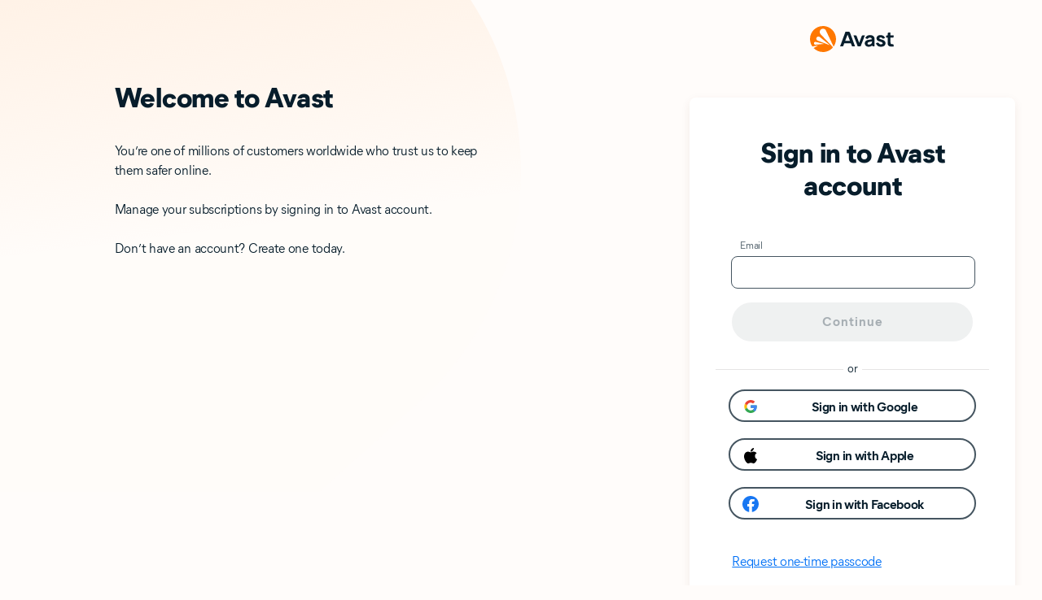

--- FILE ---
content_type: text/html;charset=UTF-8
request_url: https://login.avast.com/sso/idp/OIDC?client_id=P4J76VQO3Q/id.avast.com/gen&redirect_uri=https://id.avast.com/sso/sp&scope=openid%20profile%20email&response_type=code&state=eyJ0YXJnZXQiOiJodHRwczovL2ZvcnVtLmF2YXN0LmNvbSIsInBsYXRmb3JtIjpudWxsLCJ0eXBlIjoiV2ViIn0%3D
body_size: 15471
content:

<!DOCTYPE html>
<html
        lang="EN" class="web">

<head>
    <meta name="robots" content="noindex,nofollow"/>
    <script type="text/javascript"
            src="https://static.avastcdn.com/static/sso/2025.4.6/22/js/sso-default-2025-12-19-19-22-36.js"></script>

    
        

    
        <script language="JavaScript" type="text/javascript">
            function omEvent(eventName, eventData) {
                if (typeof s == 'undefined') { return; }
                if (eventName == 'pageNameEvent') {
                    s.pageName = 'login:en:' + eventData;
                    s.t();
                }
            }

            var pageName = null;
            function initializePageName()
            {
                
                pageName = "home";
                
                
            }

            var nortonAnalytics;
            function initializeNortonAnalyticsArray() {
                nortonAnalytics = {
                    
                    
                    "site_country": "us",
                    "site_language": "en",
                    "accountprofile_country": "na",
                    "content_title": document.title,
                    "content_format": "html",
                    "content_type": "page",
                    "site_section": "login avast",
                    "error_success_messages": "",
                    "site_sub_section": "na",
                    "page_name": pageName,
                    "hide_feedback": "false"
                };
                if (false) {
                    nortonAnalytics.disablePVtagfire = true;
                }
            }

            var formErrorsValue = "";
            function initializeErrors() {
                var errorList = document.querySelectorAll('.help-block>label.error-label', '.help-block>label.error-label');
                if (errorList.legnth != 0) {
                    errorList.forEach(function (err) {
                        var errorMsg = err.textContent + "::";
                        if (formErrorsValue.indexOf(errorMsg) == -1) {
                            formErrorsValue += "error:" + errorMsg;
                        }
                    });
                }
                
                if (formErrorsValue.length > 0) {
                    formErrorsValue = formErrorsValue.substring(0, formErrorsValue.lastIndexOf("::"));
                }
                nortonAnalytics.error_success_messages = formErrorsValue;
            }

            var pageInfo = {
                "incoming_url": document.referrer
            };

            var TrackBuilder = function (s) {
                var events;
                var prop41;
                var linkTrackVars;
                var tl;

                return {
                    setEvents: function(events){
                        this.events = events;
                        return this;
                    },
                    setProp41: function(prop41){
                        this.prop41 = prop41;
                        return this;
                    },
                    setLinkTrackVar: function(linkTrackVars){
                        this.linkTrackVars = linkTrackVars;
                        return this;
                    },
                    setTl: function(tl)
                    {
                        this.tl = tl;
                        return this;
                    },
                    build: function() {
                        if(this.events) {
                            s.events = this.events;
                            s.linkTrackEvents = this.events;
                        }
                        if(this.prop41) {
                            s.prop41 = s.eVar41 = this.prop41;
                        }
                        if(this.linkTrackVars) {
                            s.linkTrackVars = this.linkTrackVars;
                        }
                        if(this.tl) {
                            s.tl(true, 'o', this.tl);
                        }
                        s.linkTrackVars = s.linkTrackEvents = s.events = '';
                    }
                }
            }

            function setAdobeVals() {
                if ( typeof s === 'undefined' ) {
                    const intervalID = setTimeout(setAdobeVals, 250);
                    return;
                }
                var isNewAccount = "null";
                var isThirdPartySignin = "false";
                var prop41 = "login avast"

                if (isNewAccount == "true") {
                    var eventList = "event13";
                    var hasFirstName = "null";
                    var hasLastName = "null";
                    var hasPhoneNumber = "null";

                    if (hasFirstName == "true") {
                        eventList = eventList.concat(",event27");
                    }
                    if (hasLastName == "true") {
                        eventList = eventList.concat(",event28");
                    }
                    if (hasPhoneNumber == "true") {
                        eventList = eventList.concat(",event29");
                    }

                    new TrackBuilder(s)
                        .setEvents(eventList)
                        .setProp41(prop41)
                        .setLinkTrackVar("events,eVar41,prop41")
                        .setTl('login_accountcreation')
                        .build();
                }
                else if(isThirdPartySignin == "true") {
                    var thirdPartySigninMessage = null;
                    var event, message;
                    if (thirdPartySigninMessage == "GOOGLE") {
                        event = "event83";
                        message = "login_home_signinwithgoogle";
                    } else {
                        event = "event82";
                        message = "login_home_signinwithapple";
                    }

                    new TrackBuilder(s)
                        .setEvents(event)
                        .setProp41(prop41)
                        .setLinkTrackVar("events,eVar41,prop41")
                        .setTl(message)
                        .build();
                }
                aaAdd.build();   
            }

            function sendPageNameEvent(data, origin) {
                if(origin != 'https://analytics-login.norton.com') {
                    return;
                }
                omEvent('pageNameEvent', data);
            }
        </script>

        
        <script type="text/javascript">
            window.addEventListener('DOMContentLoaded', (event) => {
                initializePageName();

                var isThirdPartySignin = "false";
                if (typeof initializeNortonAnalyticsArray == 'function' && isThirdPartySignin != "true") {
                    initializeNortonAnalyticsArray();
                    aaAdd.set("c3ltYW50ZWNjb20=", "", "N2ZkYjBmNjgtZTY5MS00NGI2LThhYzQtZjliMzA3ODRlMjEy");  
                } else if (typeof nortonAnalytics != 'undefined' && nortonAnalytics == null) {
                    nortonAnalytics = undefined;
                }

                initializeErrors();
                // Insert adobe launch script after variable initialization
                var tag = document.createElement("script");
                tag.src = "https://assets.adobedtm.com/b29989a14bed/096a4e5b7733/launch-0d24248860c6.min.js";
                tag.type = "text/javascript";
                document.getElementsByTagName("head")[0].appendChild(tag);

                // Load additional adobe event values
                if (typeof s === 'undefined') {
                    const intervalID = setTimeout(setAdobeVals, 250);
                } else {
                    setAdobeVals();
                }
            });
        </script>
    

    
    

    
    <title>Sign In - Official Site | Avast account Sign In &amp; Set Up</title>
    <meta http-equiv="Content-Type" content="text/html; charset=utf-8"/>
    <meta http-equiv="X-UA-Compatible" content="IE=edge"/>
    <meta http-equiv="Pragma" content="no-cache"/>
    <meta name="description" content="Log in to your Avast account. Sign in to enter your product key, access your account, manage your subscription, and extend your Avast protection to PC, Mac, Android, and iOS devices. If you don’t already have an Avast account, create one today."/>
    <meta name="viewport" content="width=device-width"/>
    <meta name="format-detection" content="telephone=no"/>

    <link href="https://static.avastcdn.com/static/sso/2025.4.6/22/css/7fdb0f68-e691-44b6-8ac4-f9b30784e212/sprites-2025-12-19-19-22-36.css"
          rel="stylesheet" type="text/css" media="screen" title="default"/>

    

    

    

    <link rel="stylesheet"
          href="https://static.avastcdn.com/static/sso/2025.4.6/22/css/7fdb0f68-e691-44b6-8ac4-f9b30784e212/nsl-web-2025-12-19-19-22-36.css"
          type="text/css" media="screen,print" title="default"/>

    

    
        <style type="text/css">

    /* Google Roboto Medium*/
    @font-face {
        font-family: 'Roboto-Medium';
        font-style: normal;
        font-weight: 500;
        font-display: swap;
        src: url(https://static.avastcdn.com/static/sso/longlived/fonts/Roboto-Medium.ttf) format('truetype')
    }
    /* Inter-Regular */
    @font-face {
        font-family: 'Inter';
        font-style: normal;
        font-weight: 400;
        font-display: swap;
        src: url(https://static.avastcdn.com/static/sso/longlived/fonts/Inter-Regular.woff) format('woff'),
        url(https://static.avastcdn.com/static/sso/longlived/fonts/Inter-Regular.woff2) format('woff2');
    }
    /* Inter-Medium */
    @font-face {
        font-family: 'Inter';
        font-style: normal;
        font-weight: 500;
        font-display: swap;
        src: url(https://static.avastcdn.com/static/sso/longlived/fonts/Inter-Medium.woff) format('woff'),
        url(https://static.avastcdn.com/static/sso/longlived/fonts/Inter-Medium.woff2) format('woff2');
    }
    /* Inter-SemiBold */
    @font-face {
        font-family: 'Inter';
        font-style: normal;
        font-weight: 600;
        font-display: swap;
        src: url(https://static.avastcdn.com/static/sso/longlived/fonts/Inter-SemiBold.woff) format('woff'),
        url(https://static.avastcdn.com/static/sso/longlived/fonts/Inter-SemiBold.woff2) format('woff2');
    }
    /* Inter-Bold */
    @font-face {
        font-family: 'Inter';
        font-style: normal;
        font-weight: 700;
        font-display: swap;
        src: url(https://static.avastcdn.com/static/sso/longlived/fonts/Inter-Bold.woff) format('woff'),
        url(https://static.avastcdn.com/static/sso/longlived/fonts/Inter-Bold.woff2) format('woff2');
    }
    /* Inter-ExtraBold */
    @font-face {
        font-family: 'Inter';
        font-style: normal;
        font-weight: 800;
        font-display: swap;
        src: url(https://static.avastcdn.com/static/sso/longlived/fonts/Inter-ExtraBold.woff) format('woff'),
        url(https://static.avastcdn.com/static/sso/longlived/fonts/Inter-ExtraBold.woff2) format('woff2');
    }
    /* Mier-Regular */
    @font-face {
        font-family: 'Mier';
        font-style: normal;
        font-weight: 400;
        font-display: swap;
        src: url(https://static.avastcdn.com/static/sso/longlived/fonts/MierB03-Pan-Regular.woff) format('woff'),
        url(https://static.avastcdn.com/static/sso/longlived/fonts/MierB03-Pan-Regular.woff2) format('woff2');
    }
    /* Mier-DemiBold */
    @font-face {
        font-family: 'Mier';
        font-style: normal;
        font-weight: 600;
        font-display: swap;
        src: url(https://static.avastcdn.com/static/sso/longlived/fonts/MierB03-Pan-Demi.woff) format('woff'),
        url(https://static.avastcdn.com/static/sso/longlived/fonts/MierB03-Pan-Demi.woff2) format('woff2');
    }
    /* Mier-Bold */
    @font-face {
        font-family: 'Mier';
        font-style: normal;
        font-weight: 700;
        font-display: swap;
        src: url(https://static.avastcdn.com/static/sso/longlived/fonts/MierB03-Pan-Bold.woff) format('woff'),
        url(https://static.avastcdn.com/static/sso/longlived/fonts/MierB03-Pan-Bold.woff2) format('woff2');
    }
    /* Mier-ExtraBold */
    @font-face {
        font-family: 'Mier';
        font-style: normal;
        font-weight: 800;
        font-display: swap;
        src: url(https://static.avastcdn.com/static/sso/longlived/fonts/MierB03-Pan-ExtraBold.woff) format('woff'),
        url(https://static.avastcdn.com/static/sso/longlived/fonts/MierB03-Pan-ExtraBold.woff2) format('woff2');
    }
    /* Proxima Nova-Regular */
    @font-face {
        font-family: 'Proxima-Nova';
        font-style: normal;
        font-weight: 400;
        font-display: swap;
        src: url(https://static.avastcdn.com/static/sso/longlived/fonts/ProximaNova-Regular.woff) format('woff'),
        url(https://static.avastcdn.com/static/sso/longlived/fonts/ProximaNova-Regular.woff2) format('woff2');
    }
    /* Proxima Nova-Semibold */
    @font-face {
        font-family: 'Proxima-Nova';
        font-style: normal;
        font-weight: 600;
        font-display: swap;
        src: url(https://static.avastcdn.com/static/sso/longlived/fonts/ProximaNova-Semibold.woff) format('woff'),
        url(https://static.avastcdn.com/static/sso/longlived/fonts/ProximaNova-Semibold.woff2) format('woff2');
    }
    /* Proxima Nova-Bold */
    @font-face {
        font-family: 'Proxima-Nova';
        font-style: normal;
        font-weight: 700;
        font-display: swap;
        src: url(https://static.avastcdn.com/static/sso/longlived/fonts/ProximaNova-Bold.woff) format('woff'),
        url(https://static.avastcdn.com/static/sso/longlived/fonts/ProximaNova-Bold.woff2) format('woff2');
    }
    /* Proxima Nova-ExtraBold */
    @font-face {
        font-family: 'Proxima-Nova';
        font-style: normal;
        font-weight: 800;
        font-display: swap;
        src: url(https://static.avastcdn.com/static/sso/longlived/fonts/ProximaNova-Extrabold.woff) format('woff'),
        url(https://static.avastcdn.com/static/sso/longlived/fonts/ProximaNova-Extrabold.woff2) format('woff2');
    }
</style>
    
    

    <link rel="icon" href="/sso/favicon-avast.ico"
          type="image/x-icon"/>

    <!-- Need to set global variable to support older browsers -->
    <script type="text/javascript">
        isUserFromUS = "";
    </script>

    
    <style type="text/css">
        .dark-theme #spinner-wrapper{ background-color:#071D2B; }   
        #spinner-wrapper{width:100%;height:100%;z-index:9999;background-color:#FFFFFF;position:absolute}
        .spinner{margin:230px auto auto; width:96px;height:96px}.spinner svg{-webkit-animation:2s linear infinite spin;-moz-animation:2s linear infinite spin;animation:2s linear infinite spin}.spinner circle.thumb{-webkit-animation:2s linear infinite dash;-moz-animation:2s linear infinite dash;animation:2s linear infinite dash;fill:none;stroke:rgb(0, 112, 246);stroke-width:3;stroke-linecap:round}.spinner circle.track{fill:none;stroke:rgba(7,29,43,0.1);stroke-width:3;stroke-linecap:round}@-moz-keyframes spin{0%{-moz-transform:rotate(0);transform:rotate(0)}100%{-moz-transform:rotate(360deg);transform:rotate(360deg)}}@-moz-keyframes dash{0%{stroke-dasharray:1,140;stroke-dashoffset:0}50%{stroke-dasharray:90,140;stroke-dashoffset:-35}75%{stroke-dasharray:90,140;stroke-dashoffset:-105}100%{stroke-dasharray:90,140;stroke-dashoffset:-124}}@-webkit-keyframes spin{0%{-webkit-transform:rotate(0);transform:rotate(0)}100%{-webkit-transform:rotate(360deg);transform:rotate(360deg)}}@-webkit-keyframes dash{0%{stroke-dasharray:1,140;stroke-dashoffset:0}50%{stroke-dasharray:90,140;stroke-dashoffset:-35}75%{stroke-dasharray:90,140;stroke-dashoffset:-105}100%{stroke-dasharray:90,140;stroke-dashoffset:-124}}@keyframes spin{0%{transform:rotate(0)}100%{transform:rotate(360deg)}}@keyframes dash{0%{stroke-dasharray:1,140;stroke-dashoffset:0}50%{stroke-dasharray:90,140;stroke-dashoffset:-35}75%{stroke-dasharray:90,140;stroke-dashoffset:-105}100%{stroke-dasharray:90,140;stroke-dashoffset:-124}}
        .fade-element{animation:2s linear 2s 1 normal forwards fadein;-webkit-animation:2s linear 2s 1 normal forwards fadein;-moz-animation:2s linear 2s 1 normal forwards fadein;-o-animation:2s linear 2s 1 normal forwards fadein;-ms-animation:2s linear 2s 1 normal forwards fadein;opacity:1}@keyframes fadein{0%{opacity:1}50%{opacity:.5}100%{opacity:0}}@-webkit-keyframes fadein{0%{opacity:1}50%{opacity:.5}100%{opacity:0}}@-moz-keyframes fadein{0%{opacity:1}50%{opacity:.5}100%{opacity:0}}@-o-keyframes fadein{0%{opacity:1}50%{opacity:.5}100%{opacity:0}}@-ms-keyframes fadein{0%{opacity:1}50%{opacity:.5}100%{opacity:0}}
        .loading-text{text-align:center;margin-top:16px}
    </style>

    <script type="text/javascript">
        var removeAtOpacity = function() {
            var obj = document.getElementById('spinner-wrapper');
            if (obj == null) {
                setTimeout(removeAtOpacity, 500);
            } else {
                obj.style.display = "none";
            }
        };
        setTimeout(removeAtOpacity, 4500);
    </script>

</head>
<body onload="detectCookie();detectEmbeddedIFrame();"
      class="theme_default home">

    
    <div id="spinner-wrapper" class="fade-element">
        <div class="spinner">
            <svg viewBox="0 0 50 50" xmlns="http://www.w3.org/2000/svg">
                <circle class="thumb" cx="25" cy="25" r="20" />
                <circle class="track" cx="25" cy="25" r="20" />
            </svg>
        </div>
        <div class="loading-text">Loading...</div>
    </div>


    <div id="noCookies" style="display: none;">Cookies are disabled on your browser. Please enable cookies and reload the page. </div>

    <div id="login-wrapper-top">
    <div class="norton-lifelock">

        <div class="theme-container">
            


<div id="theme">
    

        

        <div id="default-theme">

            <h1>Welcome to Avast</h1>

            <p class="lead"><br/>You’re one of millions of customers worldwide who trust us to keep them safer online. <br/><br/>Manage your subscriptions by signing in to Avast account. <br/><br/>Don’t have an account? Create one today.</p>

            
        </div>


    
</div>


<div id="theme-mobile" class="text-center"></div>

        </div>

        

            <div class="panel-container ">

        

        <div id="panel-background" class="login-panel">
            <div id="panel-content">
                <div class="logo-container">
                    
                    
                        <div class="default-logo">
                        </div>
                    
                </div>

                
                    <script type="text/javascript" src="https://static.avastcdn.com/static/sso/2025.4.6/22/js/clt-cloud-helper-2025-12-19-19-22-36.js"></script>
                    <script type="text/javascript">
                        isRegister="null";
                        isUserFromUS = "true";
                        obfkey = [14,116,221,29,178,181,58,209,123,91,241,179,122,49,121,32,27,63,88,186,252,209,233,245,229,214,91,139,167,192,251,41,237,249,154,20,98,149,230,183,251,17,236,135,8,76,78,252,98,186,57,59,71,180,151,19,168,252,185,192,173,115,140,32];

                        var isRegisterPage = false;
                        var knownCountry = '"US"';
                        var privacyPolicyUrlForUS = 'https://www.avast.com/privacy-policy';
                        var privacyPolicyUrl = 'https://www.avast.com/privacy-policy';

                        function ssoPageLoad()
                        {
                            //Refresh after being idle for 30 min
                            refreshIdlePage();
                            registerPanelLoad();
                            loginPanelLoad();

                            var companyCode = false
                            if(companyCode)
                            {
                                idpPanelLoad(); //Unknown third party IDP
                            }

                            var companyAccount = false
                            if(companyAccount)
                            {
                                idpEmailPanelLoad();
                            }

                            ssoPageLoadExternalIdp();  // sign in with google / apple

                            $('#loginUsername').keypress(function(e) {
                                if (e.keyCode == 13)
                                {
                                    var button = $('#continue_button');
                                    if((button != null) && button.is(":visible") && !button.is(':disabled'))
                                    {
                                        button.click();
                                    }
                                }
                            });

                            ThirdPartySignIn.init(
                                '["apple"]',
                                'null',
                                "3000",
                                "300000",
                                submitForm,
                                handleGkremCookie,
                                "GKREM"
                            );

                            $('.join-session').click(ThirdPartySignIn.joinSession);

                            var thirdPartySignInHelper = function (idp) {
                                ThirdPartySignIn.signIn(idp, null);
                            }

                            $('.google-signin-button').click(function(){thirdPartySignInHelper('Google');});
                            $('.google-signin-button').keypress(function(e) {
                                if(e.keyCode == 13) {
                                    thirdPartySignInHelper('Google');
                                }
                            });

                            $('.apple-signin-button').click(function(){thirdPartySignInHelper('Apple')});
                            $('.apple-signin-button').keypress(function(e) {
                                if(e.keyCode == 13) {
                                    thirdPartySignInHelper('Apple');
                                }
                            });

                            $('.facebook-signin-button').click(function (){thirdPartySignInHelper('Facebook');});
                            $('.facebook-signin-button').keypress(function(e) {
                                if(e.keyCode == 13) {
                                    thirdPartySignInHelper('Facebook');
                                }
                            });

                            $('.msft-signin-button').click(function(){thirdPartySignInHelper('MSFT')});
                            $('.msft-signin-button').keypress(function(e) {
                                if(e.keyCode == 13) {
                                    thirdPartySignInHelper('MSFT');
                                }
                            });

                            if (typeof hideMobileLeadingText != 'undefined' && hideMobileLeadingText)
                            {
                                $("#mobileleadingtext").hide();
                            }

                            showFocusOutlineOnKeyBoardTab("#container > button.btn-tab", "btn-no-outline");
                            addClassIfOverflowText("#btn-sign-up", 280);

                            if (/Edge\/\d./i.test(navigator.userAgent))
                            {
                                $('#lbl_country').addClass("extra-padding-edge-browser-lbl");
                                var edgeInputFields = ["#loginUsername", "#loginPassword", "#firstName", "#lastName", "#registerEmailAddress", "#confirmEmailAddress", "#registerPassword", "#mobilePhone", "#altFirstName", "#altLastName"];

                                jQuery.each( edgeInputFields, function( i, inputId ) {
                                    if ($(inputId).length)
                                    {
                                        handleFocusingEventForEdgeBrowser(inputId);
                                    }
                                });
                            }
                        }
                    </script>
                
                <div id="tab-content">
                    

    <script type="text/javascript">

        function sendUsePasswordClickEvent()
        {
            // Send Adobe Analytics custom link for "Use password" button
            if (typeof s === 'undefined') {
                return;
            }
            try {
                s.tl(this, 'o', 'login_home-without-pw_usepassword');
            } catch (e) {
                console.log('Adobe Analytics custom link error:', e);
            }
        }

        function loginPanelLoad()
        {
            isRegisterPage = false;

            $('#signin_button').click(function(event)
            {
                handleGkremCookie('GKREM');
                if (false && true)
                {
                    validateCaptcha(event);
                    captchaSubmission = function(token) {
                        var form = document.getElementById('loginForm');
                        var inputToken = document.createElement('input');
                        inputToken.type = 'hidden';
                        inputToken.name = 'g-recaptcha-response';
                        inputToken.value = token;
                        form.append(inputToken);
                        obfuscateAndSubmitForm('loginForm', 'submit', obfkey, ['loginPassword', 'newPasswordHash']);
                    }
                }
                else
                {
                    obfuscateAndSubmitForm('loginForm', 'submit', obfkey, ['loginPassword', 'newPasswordHash']);
                }
            });

            $('#forget-passwd-link').click(function()
            {
                handleGkremCookie('GKREM');
                submitForm('loginForm', 'forgetPassword');
            });
            $('#forget-passwd-link2').click(function()
            {
                handleGkremCookie('GKREM');
                submitForm('loginForm', 'forgetPassword');
            });

            $('#forget-username-link').click(function()
            {
                handleGkremCookie('GKREM');
                submitForm('loginForm', 'forgotUsername');
            });

            $('#expire-user-forget-passwd-link').click(function()
            {
                handleGkremCookie('GKREM');
                submitForm('loginForm', 'forgetPassword');
            });

            $('#link-back').click(function()
            {
                handleGkremCookie('GKREM');
                submitForm('loginForm', 'cancel');
            });

            $("#registerToggleButton").click(function()
            {
                $("#mobileleadingtext").hide();

                $("#loginCollapse").hide();
                $("#loginCollapse").removeClass("in");

                $("#registerCollapse").show();

                $("#registerToggleButton").addClass("in");
                $("#loginToggleButton").removeClass("in");
                setupSubmitToggle("#btn-sign-up", "#registerEmailAddress,#confirmEmailAddress,#registerPassword", "", true);

                //aria - add focus on register
                $("#accountProfileForm").focus();
                isRegisterPage = true;
            });

            $('#show-service-provider-link').click(function()
            {
                handleGkremCookie('GKREM');
                submitForm('loginForm', 'showServiceProviderLink');
            });

            $("#registerToggleLinkIdpEmail").click(function()
            {
                $("#mobileleadingtext").show();

                $("#loginCollapse").hide();
                $("#loginCollapse").removeClass("in");

                $("#registerCollapse").hide();
                $("#registerCollapse").removeClass("in");

                $("#idpEmailCollapse").show();

                $("#loginCollapse").removeClass("in");
                $("#idpEmailCollapse").addClass("in");
                $("#idpEmailAccordLink").addClass("in");

                $("#container").hide();
            });

            $("#registerToggleLinkIdp").click(function()
            {
                $("#mobileleadingtext").show();

                $("#loginCollapse").hide();
                $("#loginCollapse").removeClass("in");

                $("#registerCollapse").hide();
                $("#registerCollapse").removeClass("in");

                $("#idpCollapse").show();

                $("#loginCollapse").removeClass("in");
                $("#idpCollapse").addClass("in");
                $("#idpAccordLink").addClass("in");

                $("#container").hide();
            });

            $('#btn-otp-submit').click(function()
            {
                // Set hidden field to track that OTP button was clicked
                if (null)
                {
                    $('#newSignInButtonClickEvent').val('true');
                }
                return submitForm('loginForm', 'signInWithOTP');
            });
            $('#btn-otp-submit-passwd').click(function()
            {
                // Track "Continue without password from password view" click
                if (null)
                {
                    sendUsePasswordClickEvent();
                }
                return submitForm('loginForm', 'signInWithOTP');
            });
            $('#btn-create-password').click(function()
            {
                return submitForm('loginForm', 'createPassword');
            });
        }
    </script>
    <div id="loginCollapse" class="panel-collapse collapse lifelock-collapse in" style="height: auto;">
        
        
            


    <script type="text/javascript">
        var enableOtp = false;
        function invokeAbTest()
        {
            if (typeof adobe === 'undefined')
            {
                setTimeout(invokeAbTest, 500)
                return;
            }
            adobe.target.getOffer(
            {
                "mbox": "nsl-otp-login-prod",
                "success": function(offer)
                {
		            console.log('success', offer);
		            for ( var obj of offer)
		            {
		                if ("setJson" == obj.action)
                        {
                            if ("1" == obj.content[0].flag)
                            {
                                enableOtp = true;
                                $("#btn-otp-submit").show();
                                $("#btn-otp-submit-passwd").hide();
                            }
                            break;
                        }
		            }
                },
                "error": function(status, error)
                {
                    console.log('Error', status, error);
                }
            });
        }

        function ssoPageLoadExternalIdp()
        {
            console.log(null)
            if (null)
	        {
	    	    invokeAbTest();
            }
            if (true)
            {
                $("#btn-otp-submit").show();
                $("#btn-otp-submit-passwd").hide();
            }
            if(false)
            {
                if(!false) {
                    $("#usernameToggleButton").show();
                }
                $("#forget-username-link").hide();
            }

            if(null)
            {
                $("#request-otp-label").show();
                $("#forget-username-link").hide();
                $("#create_account_toggle").hide();
                $("#continue_button").hide();
                $("#otp_next_button").show();
                $("#btn-otp-submit").hide();
                $("#btn-create-password").show();
            }

            $('#continue_button').click(function() {
                displayUsernamePasswordView();
            });

            $('#different_account_button').click(function() {
                $("#signin_button").hide();
                $("#continue_button").show();
                $("#passwordRow").hide();
                $("#forget-passwd-link2").hide();
                if(false) {
                    $("#forget-username-link").hide();
                } else {
                    $("#forget-username-link").show();
                }
                $("#loginUsername").attr('readonly', false);
                if(false) {
                    $("#loginUsername").attr("type", "text");
                    $(".readonlyField").hide();
                    $("#autopopulated-acc-modify-warn-box").addClass("appear");
                }
                $("#remember_me_signin_container").hide();
                $("#create_account_toggle").show();
                $("#usernameToggleButton").hide();
                $("#login_panel_external_idp").show();
                $("#sign-in-label").show();
                $("#enter-password-label").hide();
                $("#btn-otp-submit").hide();
                $("#btn-otp-submit-passwd").hide();
                if (true || enableOtp)
                {
                    $("#btn-otp-submit").show();
                }

                $("#continue_signin_row").removeClass("password-view");
                $("#loginUsername").removeClass("username-readonly");
            });

            $('#no-google-support-dialog .forgot-password-link, #no-apple-support-dialog .forgot-password-link, #no-facebook-support-dialog .forgot-password-link, #no-msft-support-dialog .forgot-password-link').click(function() {
                handleGkremCookie("GKREM");
                submitForm('loginForm', 'forgetPassword');
            });

            $('#no-google-support-dialog .request-email-otp-link, #no-apple-support-dialog .request-email-otp-link, #no-facebook-support-dialog .request-email-otp-link, #no-msft-support-dialog .request-email-otp-link, #otp_next_button').click(function() {
                submitForm('loginForm', 'signInWithOTP');
            });

            $('#no-google-support-dialog .submit-btn').click(function() {
                hideDialog('no-google-support-dialog');
            });

            $('#no-apple-support-dialog .submit-btn').click(function() {
                hideDialog('no-apple-support-dialog');
            });

            $('#no-facebook-support-dialog .submit-btn').click(function() {
                hideDialog('no-facebook-support-dialog');
            });
            $('#no-msft-support-dialog .submit-btn').click(function() {
                hideDialog('no-msft-support-dialog');
            });
        }

        function displayUsernamePasswordView() {
            $("#signin_button").show();
            $("#continue_button").hide();
            $("#passwordRow").show();
            $("#forget-passwd-link2").show();
            $("#forget-username-link").hide();
            $("#loginUsername").attr('readonly', true);
            $("#remember_me_signin_container").show();
            $("#create_account_toggle").hide();
            if(false) {
                $("#usernameToggleButton").hide();
            }
            else {
                $("#usernameToggleButton").show();
            }
            $("#login_panel_external_idp").hide();
            $("#sign-in-label").hide();
            $("#enter-password-label").show();
            $("#btn-otp-submit").hide();
            $("#btn-otp-submit-passwd").hide();
            if (true || enableOtp)
            {
                $("#btn-otp-submit-passwd").show();
            }
            $("#continue_signin_row").addClass("password-view");
            $("#loginUsername").addClass("username-readonly");
            if(false && ($("#loginUsername").next().hasClass("readonlyField")) && ($("#loginUsername").next().css("display") == 'none')) {
                $("#autopopulated-acc-modify-warn-box").addClass("force-hide");
            }
            $("#captcha-branding").show();
            setupSubmitToggle("#signin_button", "#loginPassword", "");
        }
    </script>

    <form method="post" id="loginForm" action="/sso/idp/OIDC?scope=openid+profile+email&amp;response_type=code&amp;redirect_uri=https%3A%2F%2Fid.avast.com%2Fsso%2Fsp&amp;state=eyJ0YXJnZXQiOiJodHRwczovL2ZvcnVtLmF2YXN0LmNvbSIsInBsYXRmb3JtIjpudWxsLCJ0eXBlIjoiV2ViIn0%3D&amp;client_id=P4J76VQO3Q%2Fid.avast.com%2Fgen" aria-labelledby="sign-in-label">

        
            <label id="sign-in-label">Sign in to Avast account</label>
            <label id="enter-password-label" style="display: none;">Enter your password</label>
        

        <label id="request-otp-label" style="display: none;">Request one-time passcode</label>

        

        
            
        

        

        <div id="emptySpace"></div>
        
        <div id="loginPanelBody" class="lifelock-panel-body">
            <div class="row hide-context-menu" id="usernameRow">
    
        
        <div class="form-group text-input  col-xs-12">
            
            
            
            
                
                
                

                <input class="  autoFocus"
                       id="loginUsername"
                       name="loginUsername"
                       value=""
                       spellcheck="false"
                       aria-labelledby="lbl_loginUsername" draggable="false" ondrag="return false" ondrop="return false" ondragstart="return false" oncut="return false" oncopy="return false" autocomplete="username" aria-invalid="true" aria-describedby="loginUsername.errors" placeholder="Email" autocorrect="off" autocapitalize="off">
            
            <label for="loginUsername" id="lbl_loginUsername" aria-hidden="true">Email</label>

            

            
                <script type="text/javascript">
                    var dynamicAttrsMap = {"errorOnTop":"","labelPlaceHolder":"true","maxlength":"254","errorclass":"alignedError","type":"email"};
                    var ie9Placeholder = "false";
                    if (dynamicAttrsMap != null) {
                        for (const [key, value] of Object.entries(dynamicAttrsMap)) {
                            if(key == 'placeholder' && ie9Placeholder == 'true') {
                                continue;
                            }
                            document.getElementById("loginUsername").setAttribute(key, value)
                        }
                    }
                </script>
            

            </div>

            
                <div class="embedded-only help-block">
                    
                </div>
                <div class="web-only help-block">
                    
                    
                </div>
            

            

            
    
</div>

            <div class="row" id="passwordRow" style="display:none;">
    
        
        <div class="form-group text-input  col-xs-12">
            
            
            
            
                
                
                

                <input class=" "
                       id="loginPassword"
                       name="loginPassword"
                       value=""
                       aria-labelledby="lbl_loginPassword" draggable="false" ondrag="return false" ondrop="return false" ondragstart="return false" oncut="return false" oncopy="return false" autocomplete="current-password" aria-invalid="true" aria-describedby="loginPassword.errors" placeholder="Password">
            
            <label for="loginPassword" id="lbl_loginPassword" aria-hidden="true">Password</label>

            
                <div name="loginPassword" class="password-icon hide-password"></div>

                <script type="text/javascript">
                    $(document).ready(function () {
                        var iconName = "loginPassword";
                        var ps_icon = $(`.password-icon`).filter(`div[name="${iconName}"]`);
                        ps_icon.click(function () {
                            if (ps_icon.hasClass("hide-password")) {
                                ps_icon.addClass("show-password").removeClass("hide-password");
                                $('#loginPassword').attr('type', 'text');

                            } else {
                                ps_icon.addClass("hide-password").removeClass("show-password");
                                $('#loginPassword').attr('type', 'password');
                            }
                        })
                    })
                </script>
            

            
                <script type="text/javascript">
                    var dynamicAttrsMap = {"errorOnTop":"","labelPlaceHolder":"true","maxlength":"128","errorclass":"alignedError","type":"password"};
                    var ie9Placeholder = "false";
                    if (dynamicAttrsMap != null) {
                        for (const [key, value] of Object.entries(dynamicAttrsMap)) {
                            if(key == 'placeholder' && ie9Placeholder == 'true') {
                                continue;
                            }
                            document.getElementById("loginPassword").setAttribute(key, value)
                        }
                    }
                </script>
            

            </div>

            
                <div class="embedded-only help-block">
                    
                </div>
                <div class="web-only help-block">
                    
                    
                </div>
            

            

            
    
</div>

            

            

    



            <div id="btn-otp-submit-passwd" class ="request-otp-passwd-margin" style="display:none">Or <a href="#" class ="request-otp-passwd link-secondary-action">Request one-time passcode</a></div>

            <div class="row" id="remember_me_signin_container" style="display:none">
                <div class="form-group col-xs-12 var-height">
                    <input id="remember_me" name="remember_me" class="cbValue" type="checkbox" checked aria-labelledby="remember_me_lbl" aria-describedby="remember_tooltip"/>
                    <label id="remember_me_lbl" for="remember_me" class="cbLabel no-transform nsa-indent" aria-hidden="true">Remember me on this device</label>
                </div>
            </div>

            
            
            
            

            
            <div class="row" id="continue_signin_row">
                <div class="form-group text-input col-xs-12">
                    <input type="button" id="continue_button" class="btn btn-lg btn-block-sm"  value="Continue" tabindex="0" />
                    <input type="submit" id="signin_button" class="btn btn-lg btn-block-sm" style="display:none" value="Sign In" tabindex="0" />
                    <input type="submit" id="otp_next_button" class="btn btn-lg btn-block-sm" style="display:none" value="Next" tabindex="0" />
                </div>
            </div>
            
            <div>
                
    <input  type="hidden" name="createAccount" value="false" />
    <div id="login_panel_external_idp" class="signin-external-idps">
        <div class="external-idp-divider">or</div>
        
            <div>
                
    <div class="form-group text-center">
      <div class="google-signin-button idp-button" tabindex="0" role="button">
        <div class="google-logo idp-logo"></div>
        <span class="google-text idp-text">Sign in with Google</span>
      </div>
    </div>

            </div>
        
            <div>
                
    <div class="form-group text-center">
      <div class="apple-signin-button idp-button" tabindex="0" role="button">
        <div class="apple-logo idp-logo"></div>
        <span class="apple-text idp-text">Sign in with Apple</span>
      </div>
    </div>

            </div>
        
            <div>
                
    <div class="form-group text-center">
      <div class="facebook-signin-button idp-button" tabindex="0" role="button">
        <div class="facebook-logo idp-logo"></div>
        <span class="facebook-text idp-text">Sign in with Facebook</span>
      </div>
    </div>

            </div>
        
        <div class="text-center signin-msg g-status-msg">
            <span class="error" style="display: none;">Unable to join a session.</span>
            <span class="timeout" style="display: none;">Click here to <a class="join-session">join session</a>.</span>
            <span class="unsupported" style="display: none;">Sign in option is unsupported.</span>
        </div>
    </div>

            </div>

            

            
            
            <a href="#" id="forget-passwd-link2"  class="forget-username-passwd link-secondary-action" style="display: none">Forgot password?</a>

            <a href="#" class="forget-username-passwd link-secondary-action" id="btn-otp-submit" style="display:none">Request one-time passcode</a>

            <a href="#" class="create-passwd link-secondary-action" id="btn-create-password" style="display:none">Create a password</a>

            

            <div class="row">

                <div class="col-xs-12" id="create_account_toggle"><a id=registerToggleButton href=#loginCollapse data-toggle=tab role=button>Create an Avast account</a></div>
            </div>

            <div class="row">
                <div class="col-xs-12" id="usernameToggleButton"  style="display:none">
                    <a href="#" id="different_account_button">Sign in to a different account</a>
                </div>
            </div>

            
                
                
                    <div class="branding-text">
                        <p></p>
                    </div>
                
            
            

            

            

            
            

    
        <input type="hidden" name="nonceValue" value="2f06c886-46ec-4b72-aba6-bdf15e08564e" />
    
    
    <input type="hidden" name="execution" value="e1s1" />



            <input type="hidden" name="_eventId" id="_loginEventId" value="submit"/>

        </div> 
        
    <script type="text/javascript">
        if (window.addEventListener) {
            window.addEventListener("load", function() { setupSubmitToggle("#continue_button", "#loginUsername", "", false); });
        }
        else if (window.attachEvent) {
            window.attachEvent("onload", function() { setupSubmitToggle("#continue_button", null, "", false); });
        }
    </script>

        

    </form>
    
        
    <div id="no-google-support-dialog" class="modal" role="dialog">
        <div class="login-3ps-dialog-header">
            <h3><div>We’re currently unable to sign you in with Google.</div></h3>
        </div>
        <div class="login-3ps-dialog-body">
            <div class="login-3ps-dialog-message1" >Please sign in with your Avast email and password. You can also request a one-time passcode below.</div>
        </div>
        <div class="login-3ps-dialog-footer">
            <div class="actions mobile-reverse-child-order">
                <div class="controls form-group-column">
                    <a href="#" class="link forgot-password-link">Forgot password?</a>
                    <a href="#" class="link request-email-otp-link">Request one-time passcode</a>
                </div>
                <div class="controls form-group-row">
                    <input type="submit" class="btn submit-btn" value="OK" tabindex="0"/>
                </div>
            </div>
        </div>
    </div>

        
    <div id="no-apple-support-dialog" class="modal" role="dialog">
        <div class="login-3ps-dialog-header">
            <h3><div>We’re currently unable to sign you in with Apple.</div></h3>
        </div>
        <div class="login-3ps-dialog-body">
            <div class="login-3ps-dialog-message1" >Please sign in with your Avast email and password. You can also request a one-time passcode below.</div>
        </div>
        <div class="login-3ps-dialog-footer">
            <div class="actions mobile-reverse-child-order">
                <div class="controls form-group-column">
                    <a href="#" class="link forgot-password-link">Forgot password?</a>
                    <a href="#" class="link request-email-otp-link">Request one-time passcode</a>
                </div>
                <div class="controls form-group-row">
                    <input type="submit" class="btn submit-btn" value="OK" tabindex="0"/>
                </div>
            </div>
        </div>
    </div>

        
    <div id="no-facebook-support-dialog" class="modal" role="dialog">
        <div class="login-3ps-dialog-header">
            <h3><div>We’re currently unable to sign you in with Facebook.</div></h3>
        </div>
        <div class="login-3ps-dialog-body">
            <div class="login-3ps-dialog-message1" >Please sign in with your Avast email and password. You can also request a one-time passcode below.</div>
        </div>
        <div class="login-3ps-dialog-footer">
            <div class="actions mobile-reverse-child-order">
                <div class="controls form-group-column">
                    <a href="#" class="link forgot-password-link">Forgot password?</a>
                    <a href="#" class="link request-email-otp-link">Request one-time passcode</a>
                </div>
                <div class="controls form-group-row">
                    <input type="submit" class="btn submit-btn" value="OK" tabindex="0"/>
                </div>
            </div>
        </div>
    </div>

        
    <div id="no-msft-support-dialog" class="modal" role="dialog">
        <div class="login-3ps-dialog-header">
            <h3><div>??no.msft.support.dialog.title_en_US??</div></h3>
        </div>
        <div class="login-3ps-dialog-body">
            <div class="login-3ps-dialog-message1" >Please sign in with your Avast email and password. You can also request a one-time passcode below.</div>
        </div>
        <div class="login-3ps-dialog-footer">
            <div class="actions mobile-reverse-child-order">
                <div class="controls form-group-column">
                    <a href="#" class="link forgot-password-link">Forgot password?</a>
                    <a href="#" class="link request-email-otp-link">Request one-time passcode</a>
                </div>
                <div class="controls form-group-row">
                    <input type="submit" class="btn submit-btn" value="OK" tabindex="0"/>
                </div>
            </div>
        </div>
    </div>

    

        
    </div>

                    

    <script type="text/javascript">
        function registerPanelLoad()
        {
            $('#firstName').keyup(function()
            {
                checkNameFieldPasswordMatch('#firstName', "Your first name cannot be the same as your password" ,'firstNameField.errors');
            });

            $('#lastName').keyup(function()
            {
                checkNameFieldPasswordMatch('#lastName', "Your last name cannot be the same as your password" ,'lastNameField.errors');
            });

            $('#forget-passwd-link-signup').click(function()
            {
                submitForm('accountProfileForm', 'forgetPassword');
            });
            $('#btn-otp-link').click(function()
            {
                return submitForm('accountProfileForm', 'signInWithOTP');
            });

            $('#btn-sign-up').click(function()
            {
                handleGkremCookie('GKREM');
                if (false && true)
                {
                    validateCaptcha(event);
                    captchaSubmission = function(token) {
                        var form = document.getElementById('accountProfileForm');
                        var inputToken = document.createElement('input');
                        inputToken.type = 'hidden';
                        inputToken.name = 'g-recaptcha-response';
                        inputToken.value = token;
                        form.append(inputToken);
                        obfuscateAndSubmitForm('accountProfileForm', 'doRegister', obfkey, ['registerPassword', 'newPasswordHash']);
                    }
                }
                else
                {
                    obfuscateAndSubmitForm('accountProfileForm', 'doRegister', obfkey, ['registerPassword', 'newPasswordHash']);
                }
            });

            $("#loginToggleButton, #login-link-signup").click(function()
            {
                $("#mobileleadingtext").show();

                $("#loginCollapse").show();

                $("#registerCollapse").hide();
                $("#registerCollapse").removeClass("in");

                $("#loginToggleButton").addClass("in");
                $("#registerToggleButton").removeClass("in");
                setupSubmitToggle("#signin_button", "#loginUsername,#loginPassword", "");

                //aria - add focus on sign in
                $("#loginForm").focus();
                isRegisterPage = false;
            });

            $("#registerPassword").focus(function()
            {
                $("#passwordTooltipBody").show();
            });

            $("#registerEmailAddress, #confirmEmailAddress").each(function ()
            {
                $(this).change(function ()
                {
                    var value = $(this).val().length > 0 ? "false" : "true";
                    $(this).attr("aria-required", value);
                })
            })

            createAccountCountryOptionsAndRules();  // Recheck country status, after fully loaded
        }
    </script>
    <div id="registerCollapse" class="panel-collapse collapse lifelock-collapse">
        
        
            

    
    
        <label id="create-account-label">Create an Avast account</label>
    

    <form method="post" id="accountProfileForm" analyticsClass="registerForm"
          action="/sso/idp/OIDC?scope=openid+profile+email&amp;response_type=code&amp;redirect_uri=https%3A%2F%2Fid.avast.com%2Fsso%2Fsp&amp;state=eyJ0YXJnZXQiOiJodHRwczovL2ZvcnVtLmF2YXN0LmNvbSIsInBsYXRmb3JtIjpudWxsLCJ0eXBlIjoiV2ViIn0%3D&amp;client_id=P4J76VQO3Q%2Fid.avast.com%2Fgen" aria-labelledby="create-account-label">
        <div id="registerPanelBody" class="lifelock-panel-body">

            

            

            

            

            <div class="row">
    
        
        <div class="form-group text-input  required col-xs-12">
            
            
            
            
                
                
                

                <input class=" "
                       id="registerEmailAddress"
                       name="registerEmailAddress"
                       value=""
                       spellcheck="false"
                       aria-labelledby="lbl_registerEmailAddress" draggable="false" ondrag="return false" ondrop="return false" ondragstart="return false" oncut="return false" oncopy="return false" autocomplete="username" aria-required="true" aria-invalid="true" aria-describedby="registerEmailAddress.errors" placeholder="Email" autocorrect="off" autocapitalize="off">
            
            <label for="registerEmailAddress" id="lbl_registerEmailAddress" aria-hidden="true">Email</label>

            

            
                <script type="text/javascript">
                    var dynamicAttrsMap = {"labelPlaceHolder":"true","maxlength":"254","type":"email"};
                    var ie9Placeholder = "false";
                    if (dynamicAttrsMap != null) {
                        for (const [key, value] of Object.entries(dynamicAttrsMap)) {
                            if(key == 'placeholder' && ie9Placeholder == 'true') {
                                continue;
                            }
                            document.getElementById("registerEmailAddress").setAttribute(key, value)
                        }
                    }
                </script>
            

            </div>

            
                <div class="embedded-only help-block">
                    
                </div>
                <div class="web-only help-block">
                    
                    
                </div>
            

            

            
    
</div>

            <div class="row">
                
                
    
        
        <div class="form-group text-input  required col-xs-12">
            
            
            
            
                
                
                

                <input class=" "
                       id="confirmEmailAddress"
                       name="confirmEmailAddress"
                       value=""
                       spellcheck="false"
                       aria-labelledby="lbl_confirmEmailAddress" draggable="false" ondrag="return false" ondrop="return false" ondragstart="return false" oncut="return false" oncopy="return false" autocomplete="username" aria-required="true" aria-invalid="true" aria-describedby="confirmEmailAddress.errors" placeholder="Confirm email" autocorrect="off" autocapitalize="off">
            
            <label for="confirmEmailAddress" id="lbl_confirmEmailAddress" aria-hidden="true">Confirm email</label>

            

            
                <script type="text/javascript">
                    var dynamicAttrsMap = {"labelPlaceHolder":"true","maxlength":"254","type":"email"};
                    var ie9Placeholder = "false";
                    if (dynamicAttrsMap != null) {
                        for (const [key, value] of Object.entries(dynamicAttrsMap)) {
                            if(key == 'placeholder' && ie9Placeholder == 'true') {
                                continue;
                            }
                            document.getElementById("confirmEmailAddress").setAttribute(key, value)
                        }
                    }
                </script>
            

            </div>

            
                <div class="embedded-only help-block">
                    
                </div>
                <div class="web-only help-block">
                    
                    
                </div>
            

            

            
    

            </div>

            
    <div class="row" id="password">
    
        
        <div class="form-group text-input  required col-xs-12">
            
            
            
            
                
                
                

                <input class=" "
                       id="registerPassword"
                       name="registerPassword"
                       value=""
                       aria-labelledby="lbl_registerPassword" draggable="false" ondrag="return false" ondrop="return false" ondragstart="return false" oncut="return false" oncopy="return false" autocomplete="new-password" aria-required="true" aria-invalid="false" aria-describedby="register_pass_tooltip" placeholder="Create a secure password *">
            
            <label for="registerPassword" id="lbl_registerPassword" class="reset-password-input-label"
                   aria-hidden="true">Password</label>

            
                <div name="registerPassword" class="password-icon hide-password"></div>

                <script type="text/javascript">
                    $(document).ready(function () {
                        var iconName = "registerPassword";
                        var ps_icon = $(`.password-icon`).filter(`div[name="${iconName}"]`);
                        ps_icon.click(function () {
                            if (ps_icon.hasClass("hide-password")) {
                                ps_icon.addClass("show-password").removeClass("hide-password");
                                $('#registerPassword').attr('type', 'text');

                            } else {
                                ps_icon.addClass("hide-password").removeClass("show-password");
                                $('#registerPassword').attr('type', 'password');
                            }
                        })
                    })
                </script>
            

            
                <script type="text/javascript">
                    var dynamicAttrsMap = {"maxlength":"128","type":"password"};
                    var ie9Placeholder = "false";
                    if (dynamicAttrsMap != null) {
                        for (const [key, value] of Object.entries(dynamicAttrsMap)) {
                            if(key == 'placeholder' && ie9Placeholder == 'true') {
                                continue;
                            }
                            document.getElementById("registerPassword").setAttribute(key, value)
                        }
                    }
                </script>
            

            </div>

            
                <div class="embedded-only help-block">
                    
                </div>
                <div class="web-only help-block">
                    
                    
                </div>
            

            

            
    
</div>

    <div id="passwordTooltipBody" role="tooltip" style="display:none">
    

    

        <script type="text/javascript">
            function loadZxcvbn() {
                var script = document.createElement('script');
                script.src = "https://static.avastcdn.com/static/sso/2025.4.6/22/js/zxcvbn-2025-12-19-19-22-36.js";
                document.head.appendChild(script);
            }

            if (window.addEventListener) {
                window.addEventListener("load", function() {
                    loadZxcvbn();
                    initPasswordStrength("#registerEmailAddress", "#registerPassword", "#pwstrength", "#pwstrength_message", 8, "#pwdUpperLowerCaseStatus", "#pwdNumberStatus", "#pwdSymbolStatus");
                });
            }
            else if (window.attachEvent) {
                window.attachEvent("onload", function() {
                    loadZxcvbn();
                    initPasswordStrength("#registerEmailAddress", "#registerPassword", "#pwstrength", "#pwstrength_message", 8, "#pwdUpperLowerCaseStatus", "#pwdNumberStatus", "#pwdSymbolStatus");
                });
            }
        </script>
        <div id="passwordstrength_wrapper">
            <div id="pwstrength_message" class="pwstrength_bar_0 password-tip-Style">
                <div id="pwstrength_none" class="pwstrength_size">&nbsp;</div>
                <div id="pwstrength_tooshort"><b>Password Strength</b>: <span class="pwstrength-style-tooshort">Too short</span></div>
                <div id="pwstrength_weak"><b>Password Strength</b>: <span class="pwstrength-style-weak">Weak</span></div>
                <div id="pwstrength_normal"><b>Password Strength</b>: <span class="pwstrength-style-fair">Fair</span></div>
                <div id="pwstrength_strong"><b>Password Strength</b>: <span class="pwstrength-style-strong">Strong</span></div>
            </div>
            <div id="pwstrength"></div>
        </div>
        
    

    <div class="password-tip-Style" id="password-validation-params">
        <span>Your password must contain at least 8 or more characters and include the following:</span>
        <p></p>
        <div id="pwdUpperLowerCaseStatus" class="checkmark invalid"></div><span class="password-params">Upper and lower case letters</span><br>
        <div id="pwdNumberStatus" class="checkmark invalid"></div><span class="password-params">At least one number</span><br>
        <div id="pwdSymbolStatus" class="checkmark invalid"></div><span class="password-params">At least one special character (such as !#$%)</span><br>
    </div>
    
</div>

    


            

    


            <div class="row">
                <div class="form-group required col-xs-12">
                    <select class="form-control" data-target=".selBox" role="listbox"
                            aria-labelledby="lbl_country" id="country" name="country">
                        <option value="US" role="option">United States</option>
                        <option value="AF" role="option">Afghanistan</option>
                        <option value="AX" role="option">Åland Islands</option>
                        <option value="AL" role="option">Albania</option>
                        <option value="DZ" role="option">Algeria</option>
                        <option value="AS" role="option">American Samoa</option>
                        <option value="AD" role="option">Andorra</option>
                        <option value="AO" role="option">Angola</option>
                        <option value="AI" role="option">Anguilla</option>
                        <option value="AQ" role="option">Antarctica</option>
                        <option value="AG" role="option">Antigua And Barbuda</option>
                        <option value="AR" role="option">Argentina</option>
                        <option value="AM" role="option">Armenia</option>
                        <option value="AW" role="option">Aruba</option>
                        <option value="AU" role="option">Australia</option>
                        <option value="AT" role="option">Austria</option>
                        <option value="AZ" role="option">Azerbaijan</option>
                        <option value="BS" role="option">Bahamas</option>
                        <option value="BH" role="option">Bahrain</option>
                        <option value="BD" role="option">Bangladesh</option>
                        <option value="BB" role="option">Barbados</option>
                        <option value="BE" role="option">Belgium</option>
                        <option value="BZ" role="option">Belize</option>
                        <option value="BJ" role="option">Benin</option>
                        <option value="BM" role="option">Bermuda</option>
                        <option value="BT" role="option">Bhutan</option>
                        <option value="BO" role="option">Bolivia</option>
                        <option value="BQ" role="option">Bonaire, Sint Eustatius and Saba</option>
                        <option value="BA" role="option">Bosnia And Herzegovina</option>
                        <option value="BW" role="option">Botswana</option>
                        <option value="BV" role="option">Bouvet Island</option>
                        <option value="BR" role="option">Brazil</option>
                        <option value="IO" role="option">British Indian Ocean Territory</option>
                        <option value="BN" role="option">Brunei Darussalam</option>
                        <option value="BG" role="option">Bulgaria</option>
                        <option value="BF" role="option">Burkina Faso</option>
                        <option value="BI" role="option">Burundi</option>
                        <option value="KH" role="option">Cambodia</option>
                        <option value="CM" role="option">Cameroon</option>
                        <option value="CA" role="option">Canada</option>
                        <option value="CV" role="option">Cape Verde</option>
                        <option value="KY" role="option">Cayman Islands</option>
                        <option value="CF" role="option">Central African Republic</option>
                        <option value="TD" role="option">Chad</option>
                        <option value="CL" role="option">Chile</option>
                        <option value="CN" role="option">China Mainland</option>
                        <option value="CX" role="option">Christmas Island</option>
                        <option value="CC" role="option">Cocos (Keeling) Islands</option>
                        <option value="CO" role="option">Colombia</option>
                        <option value="KM" role="option">Comoros</option>
                        <option value="CG" role="option">Congo</option>
                        <option value="CD" role="option">Congo, The Democratic Republic Of The</option>
                        <option value="CK" role="option">Cook Islands</option>
                        <option value="CR" role="option">Costa Rica</option>
                        <option value="CI" role="option">Cote D&#39;ivoire</option>
                        <option value="HR" role="option">Croatia</option>
                        <option value="CW" role="option">Curacao</option>
                        <option value="CY" role="option">Cyprus</option>
                        <option value="CZ" role="option">Czech Republic</option>
                        <option value="DK" role="option">Denmark</option>
                        <option value="DJ" role="option">Djibouti</option>
                        <option value="DM" role="option">Dominica</option>
                        <option value="DO" role="option">Dominican Republic</option>
                        <option value="EC" role="option">Ecuador</option>
                        <option value="EG" role="option">Egypt</option>
                        <option value="SV" role="option">El Salvador</option>
                        <option value="GQ" role="option">Equatorial Guinea</option>
                        <option value="ER" role="option">Eritrea</option>
                        <option value="EE" role="option">Estonia</option>
                        <option value="ET" role="option">Ethiopia</option>
                        <option value="FK" role="option">Falkland Islands (Malvinas)</option>
                        <option value="FO" role="option">Faroe Islands</option>
                        <option value="FJ" role="option">Fiji</option>
                        <option value="FI" role="option">Finland</option>
                        <option value="FR" role="option">France</option>
                        <option value="GF" role="option">French Guiana</option>
                        <option value="PF" role="option">French Polynesia</option>
                        <option value="TF" role="option">French Southern Territories</option>
                        <option value="GA" role="option">Gabon</option>
                        <option value="GM" role="option">Gambia</option>
                        <option value="GE" role="option">Georgia</option>
                        <option value="DE" role="option">Germany</option>
                        <option value="GH" role="option">Ghana</option>
                        <option value="GI" role="option">Gibraltar</option>
                        <option value="GR" role="option">Greece</option>
                        <option value="GL" role="option">Greenland</option>
                        <option value="GD" role="option">Grenada</option>
                        <option value="GP" role="option">Guadeloupe</option>
                        <option value="GU" role="option">Guam</option>
                        <option value="GT" role="option">Guatemala</option>
                        <option value="GG" role="option">Guernsey</option>
                        <option value="GN" role="option">Guinea</option>
                        <option value="GW" role="option">Guinea-Bissau</option>
                        <option value="GY" role="option">Guyana</option>
                        <option value="HT" role="option">Haiti</option>
                        <option value="HM" role="option">Heard Island And Mcdonald Islands</option>
                        <option value="VA" role="option">Holy See (Vatican City State)</option>
                        <option value="HN" role="option">Honduras</option>
                        <option value="HK" role="option">Hong Kong</option>
                        <option value="HU" role="option">Hungary</option>
                        <option value="IS" role="option">Iceland</option>
                        <option value="IN" role="option">India</option>
                        <option value="ID" role="option">Indonesia</option>
                        <option value="IQ" role="option">Iraq</option>
                        <option value="IE" role="option">Ireland</option>
                        <option value="IM" role="option">Isle of Man</option>
                        <option value="IL" role="option">Israel</option>
                        <option value="IT" role="option">Italy</option>
                        <option value="JM" role="option">Jamaica</option>
                        <option value="JP" role="option">Japan</option>
                        <option value="JE" role="option">Jersey</option>
                        <option value="JO" role="option">Jordan</option>
                        <option value="KZ" role="option">Kazakhstan</option>
                        <option value="KE" role="option">Kenya</option>
                        <option value="KI" role="option">Kiribati</option>
                        <option value="KR" role="option">Korea, Republic Of</option>
                        <option value="KW" role="option">Kuwait</option>
                        <option value="KG" role="option">Kyrgyzstan</option>
                        <option value="LA" role="option">Lao People&#39;s Democratic Republic</option>
                        <option value="LV" role="option">Latvia</option>
                        <option value="LB" role="option">Lebanon</option>
                        <option value="LS" role="option">Lesotho</option>
                        <option value="LR" role="option">Liberia</option>
                        <option value="LY" role="option">Libya</option>
                        <option value="LI" role="option">Liechtenstein</option>
                        <option value="LT" role="option">Lithuania</option>
                        <option value="LU" role="option">Luxembourg</option>
                        <option value="MO" role="option">Macao</option>
                        <option value="MK" role="option">Macedonia, The Former Yugoslav Republic</option>
                        <option value="MG" role="option">Madagascar</option>
                        <option value="MW" role="option">Malawi</option>
                        <option value="MY" role="option">Malaysia</option>
                        <option value="MV" role="option">Maldives</option>
                        <option value="ML" role="option">Mali</option>
                        <option value="MT" role="option">Malta</option>
                        <option value="MH" role="option">Marshall Islands</option>
                        <option value="MQ" role="option">Martinique</option>
                        <option value="MR" role="option">Mauritania</option>
                        <option value="MU" role="option">Mauritius</option>
                        <option value="YT" role="option">Mayotte</option>
                        <option value="MX" role="option">Mexico</option>
                        <option value="FM" role="option">Micronesia, Federated States Of</option>
                        <option value="MD" role="option">Moldova, Republic Of</option>
                        <option value="MC" role="option">Monaco</option>
                        <option value="MN" role="option">Mongolia</option>
                        <option value="ME" role="option">Montenegro</option>
                        <option value="MS" role="option">Montserrat</option>
                        <option value="MA" role="option">Morocco</option>
                        <option value="MZ" role="option">Mozambique</option>
                        <option value="MM" role="option">Myanmar</option>
                        <option value="NA" role="option">Namibia</option>
                        <option value="NR" role="option">Nauru</option>
                        <option value="NP" role="option">Nepal</option>
                        <option value="NL" role="option">Netherlands</option>
                        <option value="NC" role="option">New Caledonia</option>
                        <option value="NZ" role="option">New Zealand</option>
                        <option value="NI" role="option">Nicaragua</option>
                        <option value="NE" role="option">Niger</option>
                        <option value="NG" role="option">Nigeria</option>
                        <option value="NU" role="option">Niue</option>
                        <option value="NF" role="option">Norfolk Island</option>
                        <option value="MP" role="option">Northern Mariana Islands</option>
                        <option value="NO" role="option">Norway</option>
                        <option value="OM" role="option">Oman</option>
                        <option value="PK" role="option">Pakistan</option>
                        <option value="PW" role="option">Palau</option>
                        <option value="PS" role="option">Palestinian Territory</option>
                        <option value="PA" role="option">Panama</option>
                        <option value="PG" role="option">Papua New Guinea</option>
                        <option value="PY" role="option">Paraguay</option>
                        <option value="PE" role="option">Peru</option>
                        <option value="PH" role="option">Philippines</option>
                        <option value="PN" role="option">Pitcairn</option>
                        <option value="PL" role="option">Poland</option>
                        <option value="PT" role="option">Portugal</option>
                        <option value="PR" role="option">Puerto Rico</option>
                        <option value="QA" role="option">Qatar</option>
                        <option value="RE" role="option">Reunion</option>
                        <option value="RO" role="option">Romania</option>
                        <option value="RW" role="option">Rwanda</option>
                        <option value="BL" role="option">Saint Barthelemy</option>
                        <option value="SH" role="option">Saint Helena</option>
                        <option value="KN" role="option">Saint Kitts And Nevis</option>
                        <option value="LC" role="option">Saint Lucia</option>
                        <option value="MF" role="option">Saint Martin</option>
                        <option value="PM" role="option">Saint Pierre And Miquelon</option>
                        <option value="VC" role="option">Saint Vincent And The Grenadines</option>
                        <option value="WS" role="option">Samoa</option>
                        <option value="SM" role="option">San Marino</option>
                        <option value="ST" role="option">Sao Tome And Principe</option>
                        <option value="SA" role="option">Saudi Arabia</option>
                        <option value="SN" role="option">Senegal</option>
                        <option value="RS" role="option">Serbia</option>
                        <option value="SC" role="option">Seychelles</option>
                        <option value="SL" role="option">Sierra Leone</option>
                        <option value="SG" role="option">Singapore</option>
                        <option value="SX" role="option">Sint Maarten (Dutch part)</option>
                        <option value="SK" role="option">Slovakia</option>
                        <option value="SI" role="option">Slovenia</option>
                        <option value="SB" role="option">Solomon Islands</option>
                        <option value="SO" role="option">Somalia</option>
                        <option value="ZA" role="option">South Africa</option>
                        <option value="GS" role="option">South Georgia/SGSSI</option>
                        <option value="ES" role="option">Spain</option>
                        <option value="LK" role="option">Sri Lanka</option>
                        <option value="SD" role="option">Sudan</option>
                        <option value="SR" role="option">Suriname</option>
                        <option value="SJ" role="option">Svalbard And Jan Mayen</option>
                        <option value="SZ" role="option">Swaziland</option>
                        <option value="SE" role="option">Sweden</option>
                        <option value="CH" role="option">Switzerland</option>
                        <option value="TW" role="option">Taiwan</option>
                        <option value="TJ" role="option">Tajikistan</option>
                        <option value="TZ" role="option">Tanzania, United Republic Of</option>
                        <option value="TH" role="option">Thailand</option>
                        <option value="TL" role="option">Timor-Leste</option>
                        <option value="TG" role="option">Togo</option>
                        <option value="TK" role="option">Tokelau</option>
                        <option value="TO" role="option">Tonga</option>
                        <option value="TT" role="option">Trinidad And Tobago</option>
                        <option value="TN" role="option">Tunisia</option>
                        <option value="TR" role="option">Türkiye</option>
                        <option value="TM" role="option">Turkmenistan</option>
                        <option value="TC" role="option">Turks And Caicos Islands</option>
                        <option value="TV" role="option">Tuvalu</option>
                        <option value="UG" role="option">Uganda</option>
                        <option value="UA" role="option">Ukraine</option>
                        <option value="AE" role="option">United Arab Emirates</option>
                        <option value="GB" role="option">United Kingdom</option>
                        <option value="UM" role="option">United States Minor Outlying Islands</option>
                        <option value="UY" role="option">Uruguay</option>
                        <option value="UZ" role="option">Uzbekistan</option>
                        <option value="VU" role="option">Vanuatu</option>
                        <option value="VE" role="option">Venezuela</option>
                        <option value="VN" role="option">Vietnam</option>
                        <option value="VG" role="option">Virgin Islands, British</option>
                        <option value="VI" role="option">Virgin Islands, U.S.</option>
                        <option value="WF" role="option">Wallis And Futuna</option>
                        <option value="EH" role="option">Western Sahara</option>
                        <option value="YE" role="option">Yemen</option>
                        <option value="ZM" role="option">Zambia</option>
                        <option value="ZW" role="option">Zimbabwe</option>
                    </select>
                    <label path="country" id="lbl_country" aria-hidden="true">Region</label>
                    <div class="help-block">
                        
                    </div>
                </div>
            </div>

            <div class="row" id="marketingPanel">
                <div class="form-group col-xs-12 var-height">
                    <input id="optOutMarketing" name="optOutMarketing" type="checkbox" value="true"
                           aria-labelledby="optOutMarketing_lbl"/>
                    <label id="optOutMarketing_lbl" for="optOutMarketing" class="cbLabel no-transform nsa-indent" aria-hidden="true">Do not send me any product information, marketing, or newsletters via email</label>
                </div>
            </div>

            
            

            <div class="row" id="create_account_row">
                <div class="form-group text-input col-xs-12" id="create-account-form-group">
                    <input type="submit" class="btn btn-lg btn-block-sm" id="btn-sign-up" value="Create Account" tabindex="0"/>
                </div>
            </div>

            <div>
                
    <input  type="hidden" name="createAccount" value="true" />
    <div id="register_panel_external_idp" class="signin-external-idps">
        <div class="external-idp-divider">or</div>
        
            <div>
                
    <div class="form-group text-center">
      <div class="google-signin-button idp-button" tabindex="0" role="button">
        <div class="google-logo idp-logo"></div>
        <span class="google-text idp-text">Sign in with Google</span>
      </div>
    </div>

            </div>
        
            <div>
                
    <div class="form-group text-center">
      <div class="apple-signin-button idp-button" tabindex="0" role="button">
        <div class="apple-logo idp-logo"></div>
        <span class="apple-text idp-text">Sign in with Apple</span>
      </div>
    </div>

            </div>
        
            <div>
                
    <div class="form-group text-center">
      <div class="facebook-signin-button idp-button" tabindex="0" role="button">
        <div class="facebook-logo idp-logo"></div>
        <span class="facebook-text idp-text">Sign in with Facebook</span>
      </div>
    </div>

            </div>
        
        <div class="text-center signin-msg g-status-msg">
            <span class="error" style="display: none;">Unable to join a session.</span>
            <span class="timeout" style="display: none;">Click here to <a class="join-session">join session</a>.</span>
            <span class="unsupported" style="display: none;">Sign in option is unsupported.</span>
        </div>
    </div>

            </div>

            


            <div class="row">
                <div class="text-center">

    
    
        <p id="register-privacy-text" class="privacy-text terms text-center">By clicking Create Account, you have read and acknowledge our <a href="https://www.avast.com/privacy-policy" rel="noopener noreferrer" target="_blank">Privacy Policy</a>.</p>
    
</div>
            </div>
            

    
        <input type="hidden" name="nonceValue" value="2f06c886-46ec-4b72-aba6-bdf15e08564e" />
    
    
    <input type="hidden" name="execution" value="e1s1" />



            <input type="hidden" name="_eventId" id="_registerEventId" value="submit"/>
        </div>

        
    <script type="text/javascript">
        if (window.addEventListener) {
            window.addEventListener("load", function() { setupSubmitToggle("#btn-sign-up", "#registerEmailAddress,#confirmEmailAddress,#registerPassword", "", true); });
        }
        else if (window.attachEvent) {
            window.attachEvent("onload", function() { setupSubmitToggle("#btn-sign-up", "", "", true); });
        }
    </script>

    </form>

    <div class="returning-user-plea"><span>Already have an Avast account?<br/> <a id= "loginToggleButton" class= "returning-user-plea" data-parent="#tab-content" data-toggle="tab" role="button" href= "#registerCollapse"in>Sign in</a>.</span>
    </div>

    

        
    </div>

                    
                    
                    
                </div>

                <div class="captcha-branding-text" id="captcha-branding" >This site is protected by reCAPTCHA and the Google <a href="https://policies.google.com/privacy" target="_blank">Privacy Policy</a> and <a href="https://policies.google.com/terms" target="_blank">Terms of Service</a> apply.</div>
                
            </div>
        </div>

        
    </div>
        
    </div>
</div>

    
        <div id="login-wrapper-bottom">
            

<footer class="np-global-footer" id="ngp-main-footer">
    <div class="row">
        <ul class="footer-links">
            <li>
                <a rel="noopener noreferrer"
                   target="_blank"
                   id="default_footer_privacy_link"
                   href="https://www.avast.com/privacy-policy">Privacy policy</a>

                
            </li>
            
            <li>
                <a rel="noopener noreferrer"
                   target="_blank"
                   href="https://www.avast.com/eula">License agreement</a>
            </li>
            
            <li class="copy-right">
                <span>Copyright ©2026 Gen Digital Inc. All rights reserved.  </span>
            </li>
        </ul>
    </div>
</footer>
        </div>
    

    <script type="text/javascript">
        ""
    </script>

    
    



    



</body>
</html>

--- FILE ---
content_type: text/css
request_url: https://static.avastcdn.com/static/sso/2025.4.6/22/css/7fdb0f68-e691-44b6-8ac4-f9b30784e212/nsl-web-2025-12-19-19-22-36.css
body_size: 61548
content:
/* Gen Digital Watermark: CB70-8828-1777-66-15-0 */
/*!
 * Bootstrap v3.3.7 (http://getbootstrap.com)
 * Copyright 2011-2017 Twitter, Inc.
 * Licensed under MIT (https://github.com/twbs/bootstrap/blob/master/LICENSE)
 */
/*!
 * Generated using the Bootstrap Customizer (http://getbootstrap.com/customize/?id=3de23eadf79f61f146b2a09725fdda22)
 * Config saved to config.json and https://gist.github.com/3de23eadf79f61f146b2a09725fdda22
 */
/*!
 * Bootstrap v3.3.7 (http://getbootstrap.com)
 * Copyright 2011-2016 Twitter, Inc.
 * Licensed under MIT (https://github.com/twbs/bootstrap/blob/master/LICENSE)
 */
/*! normalize.css v3.0.3 | MIT License | github.com/necolas/normalize.css */
html{font-family:sans-serif;-ms-text-size-adjust:100%;-webkit-text-size-adjust:100%}body{margin:0}article,aside,details,figcaption,figure,footer,header,hgroup,main,menu,nav,section,summary{display:block}audio,canvas,progress,video{display:inline-block;vertical-align:baseline}audio:not([controls]){display:none;height:0}[hidden],template{display:none}a{background-color:transparent}a:active,a:hover{outline:0}abbr[title]{border-bottom:1px dotted}b,strong{font-weight:700}dfn{font-style:italic}h1{font-size:2em;margin:.67em 0}mark{background:var(--bootstrap-mark-bg-color, #ff0);color:var(--bootstrap-mark-color, #000)}small{font-size:80%}sub,sup{font-size:75%;line-height:0;position:relative;vertical-align:baseline}sup{top:-.5em}sub{bottom:-.25em}img{border:0}svg:not(:root){overflow:hidden}figure{margin:1em 40px}hr{-webkit-box-sizing:content-box;-moz-box-sizing:content-box;box-sizing:content-box;height:0}pre{overflow:auto}code,kbd,pre,samp{font-family:monospace,monospace;font-size:1em}button,input,optgroup,select,textarea{color:inherit;font:inherit;margin:0}button{overflow:visible}button,select{text-transform:none}button,html input[type=button],input[type=reset],input[type=submit]{-webkit-appearance:button;cursor:pointer}button[disabled],html input[disabled]{cursor:default}button::-moz-focus-inner,input::-moz-focus-inner{border:0;padding:0}input{line-height:normal}input[type=checkbox],input[type=radio]{-webkit-box-sizing:border-box;-moz-box-sizing:border-box;box-sizing:border-box;padding:0}input[type=number]::-webkit-inner-spin-button,input[type=number]::-webkit-outer-spin-button{height:auto}input[type=search]{-webkit-appearance:textfield;-webkit-box-sizing:content-box;-moz-box-sizing:content-box;box-sizing:content-box}input[type=search]::-webkit-search-cancel-button,input[type=search]::-webkit-search-decoration{-webkit-appearance:none}fieldset{border:1px solid var(--bootstrap-fieldset-border-color, #c0c0c0);margin:0 2px;padding:.35em .625em .75em}legend{border:0}textarea{overflow:auto}optgroup{font-weight:700}table{border-collapse:collapse;border-spacing:0}legend,td,th{padding:0}
/*! Source: https://github.com/h5bp/html5-boilerplate/blob/master/src/css/main.css */
@-webkit-keyframes progress-bar-stripes{0%{background-position:40px 0}to{background-position:0 0}}@-o-keyframes progress-bar-stripes{0%{background-position:40px 0}to{background-position:0 0}}@keyframes progress-bar-stripes{0%{background-position:40px 0}to{background-position:0 0}}@media print{*,:after,:before{background:0 0!important;color:var(--bootstrap-after-color, #000)!important;-webkit-box-shadow:none!important;box-shadow:none!important;text-shadow:none!important}a,a:visited{text-decoration:underline}a[href]:after{content:" ("attr(href)")"}abbr[title]:after{content:" ("attr(title)")"}a[href^="#"]:after,a[href^="javascript:"]:after{content:""}blockquote,pre{border:1px solid var(--bootstrap-blockquote-color, #999)}thead{display:table-header-group}blockquote,img,pre,tr{page-break-inside:avoid}img{max-width:100%!important}h2,h3,p{orphans:3;widows:3}h2,h3{page-break-after:avoid}.navbar{display:none}.btn>.caret,.dropup>.btn>.caret{border-top-color:var(--bootstrap-caret-color, #000)!important}.label{border:1px solid var(--bootstrap-label-color, #000)}.table{border-collapse:collapse!important}.table td,.table th{background-color:var(--bootstrap-th-color, #fff)!important}.table-bordered td,.table-bordered th{border:1px solid var(--bootstrap-td-color, #ddd)!important}}*,:after,:before,input[type=search]{-webkit-box-sizing:border-box;-moz-box-sizing:border-box;box-sizing:border-box}html{font-size:10px;-webkit-tap-highlight-color:var(--bootstrap-html-color, rgba(0, 0, 0, 0))}body{font-family:"Segoe UI","SF Text","Helvetica Neue",sans-serif;font-size:14px;line-height:1.42857143;color:var(--bootstrap-body-color, #333333);background-color:var(--bootstrap-body-background-color, #ffffff)}button,input,select,textarea{font-family:inherit;font-size:inherit;line-height:inherit}a{color:var(--bootstrap-a-color, #337ab7);text-decoration:none}a:focus,a:hover{color:var(--bootstrap-a-focus-color, #23527c);text-decoration:underline}a:focus,input[type=checkbox]:focus,input[type=file]:focus,input[type=radio]:focus{outline:5px auto -webkit-focus-ring-color;outline-offset:-2px}figure{margin:0}img{vertical-align:middle}.img-responsive{display:block;max-width:100%;height:auto}.img-rounded{border-radius:6px}.img-thumbnail{padding:4px;line-height:1.42857143;background-color:var(--bootstrap-img-thumbnail-color, #ffffff);border:1px solid var(--bootstrap-img-thumbnail-border, #dddddd);border-radius:4px;-webkit-transition:all .2s ease-in-out;-o-transition:all .2s ease-in-out;transition:all .2s ease-in-out;display:inline-block;max-width:100%;height:auto}.img-circle{border-radius:50%}hr{margin-top:20px;margin-bottom:20px;border:0;border-top:1px solid var(--bootstrap-hr-color, #eeeeee)}.sr-only{position:absolute;width:1px;height:1px;margin:-1px;padding:0;overflow:hidden;clip:rect(0,0,0,0);border:0}.sr-only-focusable:active,.sr-only-focusable:focus{position:static;width:auto;height:auto;margin:0;overflow:visible;clip:auto}[role=button]{cursor:pointer}.h1,.h2,.h3,.h4,.h5,.h6,h1,h2,h3,h4,h5,h6{font-family:inherit;font-weight:500;line-height:1.1;color:inherit}.h1 .small,.h1 small,.h2 .small,.h2 small,.h3 .small,.h3 small,.h4 .small,.h4 small,.h5 .small,.h5 small,.h6 .small,.h6 small,h1 .small,h1 small,h2 .small,h2 small,h3 .small,h3 small,h4 .small,h4 small,h5 .small,h5 small,h6 .small,h6 small{font-weight:400;line-height:1;color:var(--bootstrap-h6-color, #777777)}.h1,.h2,.h3,h1,h2,h3{margin-top:20px;margin-bottom:10px}.h1 .small,.h1 small,.h2 .small,.h2 small,.h3 .small,.h3 small,h1 .small,h1 small,h2 .small,h2 small,h3 .small,h3 small{font-size:65%}.h4,.h5,.h6,h4,h5,h6{margin-top:10px;margin-bottom:10px}.h4 .small,.h4 small,.h5 .small,.h5 small,.h6 .small,.h6 small,h4 .small,h4 small,h5 .small,h5 small,h6 .small,h6 small{font-size:75%}.h1,h1{font-size:36px}.h2,h2{font-size:30px}.h3,h3{font-size:24px}.h4,h4{font-size:18px}.h5,h5{font-size:14px}.h6,h6{font-size:12px}p{margin:0 0 10px}.lead{margin-bottom:20px;font-size:16px;font-weight:300;line-height:1.4}@media (min-width:768px){.lead{font-size:21px}}.small,small{font-size:85%}.mark,mark{background-color:var(--bootstrap-mark-color, #fcf8e3);padding:.2em}.text-left{text-align:left}.text-right{text-align:right}.text-center{text-align:center}.text-justify{text-align:justify}.text-nowrap{white-space:nowrap}.text-lowercase{text-transform:lowercase}.text-uppercase{text-transform:uppercase}.text-capitalize{text-transform:capitalize}.text-muted{color:var(--bootstrap-text-muted-color, #777777)}.text-primary{color:var(--bootstrap-text-primary-color, #337ab7)}a.text-primary:focus,a.text-primary:hover{color:var(--bootstrap-primary-focus-color, #286090)}.text-success{color:var(--bootstrap-text-success-color, #3c763d)}a.text-success:focus,a.text-success:hover{color:var(--bootstrap-text-success-focus-color, #2b542c)}.text-info{color:var(--bootstrap-text-info-color, #31708f)}a.text-info:focus,a.text-info:hover{color:var(--bootstrap-text-info-focus-color, #245269)}.text-warning{color:var(--bootstrap-text-warning-color, #8a6d3b)}a.text-warning:focus,a.text-warning:hover{color:var(--bootstrap-text-warning-focus-color, #66512c)}.text-danger{color:var(--bootstrap-text-danger-color, #a94442)}a.text-danger:focus,a.text-danger:hover{color:var(--bootstrap-text-danger-focus-color, #843534)}.bg-primary{color:var(--bootstrap-bg-primary-color, #fff);background-color:var(--bootstrap-bg-primary-background-color, #337ab7)}a.bg-primary:focus,a.bg-primary:hover{background-color:var(--bootstrap-bg-primary-focus-color, #286090)}.bg-success{background-color:var(--bootstrap-bg-success-color, #dff0d8)}a.bg-success:focus,a.bg-success:hover{background-color:var(--bootstrap-bg-success-focus-color, #c1e2b3)}.bg-info{background-color:var(--bootstrap-bg-info-color, #d9edf7)}a.bg-info:focus,a.bg-info:hover{background-color:var(--bootstrap-bg-info-focus-color, #afd9ee)}.bg-warning{background-color:var(--bootstrap-bg-warning-color, #fcf8e3)}a.bg-warning:focus,a.bg-warning:hover{background-color:var(--bootstrap-bg-warning-focus-color, #f7ecb5)}.bg-danger{background-color:var(--bootstrap-bg-danger-color, #f2dede)}a.bg-danger:focus,a.bg-danger:hover{background-color:var(--bootstrap-bg-danger-focus-color, #e4b9b9)}.page-header{padding-bottom:9px;margin:40px 0 20px;border-bottom:1px solid var(--bootstrap-page-header-color, #eeeeee)}dl,ol,ul{margin-top:0;margin-bottom:10px}ol ol,ol ul,ul ol,ul ul{margin-bottom:0}.list-inline,.list-unstyled{padding-left:0;list-style:none}.list-inline{margin-left:-5px}.list-inline>li{display:inline-block;padding-left:5px;padding-right:5px}dl{margin-bottom:20px}dd,dt{line-height:1.42857143}dt{font-weight:700}dd{margin-left:0}@media (min-width:768px){.dl-horizontal dt{float:left;width:160px;clear:left;text-align:right;overflow:hidden;text-overflow:ellipsis;white-space:nowrap}.dl-horizontal dd{margin-left:180px}}abbr[data-original-title],abbr[title]{cursor:help;border-bottom:1px dotted var(--bootstrap-data-original-color, #777777)}.initialism{font-size:90%;text-transform:uppercase}blockquote{padding:10px 20px;margin:0 0 20px;font-size:17.5px;border-left:5px solid var(--bootstrap-blockquote-color, #eeeeee)}blockquote ol:last-child,blockquote p:last-child,blockquote ul:last-child{margin-bottom:0}blockquote .small,blockquote footer,blockquote small{display:block;font-size:80%;line-height:1.42857143;color:var(--bootstrap-blockquote-small-color, #777777)}blockquote .small:before,blockquote footer:before,blockquote small:before{content:"�����"}.blockquote-reverse,blockquote.pull-right{padding-right:15px;padding-left:0;border-right:5px solid var(--bootstrap-blockquote-pull-right-color, #eeeeee);border-left:0;text-align:right}.blockquote-reverse .small:before,.blockquote-reverse footer:before,.blockquote-reverse small:before,blockquote.pull-right .small:before,blockquote.pull-right footer:before,blockquote.pull-right small:before{content:""}.blockquote-reverse .small:after,.blockquote-reverse footer:after,.blockquote-reverse small:after,blockquote.pull-right .small:after,blockquote.pull-right footer:after,blockquote.pull-right small:after{content:"�����"}address{margin-bottom:20px;font-style:normal;line-height:1.42857143}.container{margin-right:auto;margin-left:auto;padding-left:15px;padding-right:15px}@media (min-width:768px){.container{width:750px}}@media (min-width:992px){.container{width:970px}}@media (min-width:1200px){.container{width:1170px}}.container-fluid{margin-right:auto;margin-left:auto;padding-left:15px;padding-right:15px}.row{margin-left:-15px;margin-right:-15px}.col-lg-1,.col-lg-10,.col-lg-11,.col-lg-12,.col-lg-2,.col-lg-3,.col-lg-4,.col-lg-5,.col-lg-6,.col-lg-7,.col-lg-8,.col-lg-9,.col-md-1,.col-md-10,.col-md-11,.col-md-12,.col-md-2,.col-md-3,.col-md-4,.col-md-5,.col-md-6,.col-md-7,.col-md-8,.col-md-9,.col-sm-1,.col-sm-10,.col-sm-11,.col-sm-12,.col-sm-2,.col-sm-3,.col-sm-4,.col-sm-5,.col-sm-6,.col-sm-7,.col-sm-8,.col-sm-9,.col-xs-1,.col-xs-10,.col-xs-11,.col-xs-12,.col-xs-2,.col-xs-3,.col-xs-4,.col-xs-5,.col-xs-6,.col-xs-7,.col-xs-8,.col-xs-9{position:relative;min-height:1px;padding-left:15px;padding-right:15px}.col-xs-1,.col-xs-10,.col-xs-11,.col-xs-12,.col-xs-2,.col-xs-3,.col-xs-4,.col-xs-5,.col-xs-6,.col-xs-7,.col-xs-8,.col-xs-9{float:left}.col-xs-12{width:100%}.col-xs-11{width:91.66666667%}.col-xs-10{width:83.33333333%}.col-xs-9{width:75%}.col-xs-8{width:66.66666667%}.col-xs-7{width:58.33333333%}.col-xs-6{width:50%}.col-xs-5{width:41.66666667%}.col-xs-4{width:33.33333333%}.col-xs-3{width:25%}.col-xs-2{width:16.66666667%}.col-xs-1{width:8.33333333%}.col-xs-pull-12{right:100%}.col-xs-pull-11{right:91.66666667%}.col-xs-pull-10{right:83.33333333%}.col-xs-pull-9{right:75%}.col-xs-pull-8{right:66.66666667%}.col-xs-pull-7{right:58.33333333%}.col-xs-pull-6{right:50%}.col-xs-pull-5{right:41.66666667%}.col-xs-pull-4{right:33.33333333%}.col-xs-pull-3{right:25%}.col-xs-pull-2{right:16.66666667%}.col-xs-pull-1{right:8.33333333%}.col-xs-pull-0{right:auto}.col-xs-push-12{left:100%}.col-xs-push-11{left:91.66666667%}.col-xs-push-10{left:83.33333333%}.col-xs-push-9{left:75%}.col-xs-push-8{left:66.66666667%}.col-xs-push-7{left:58.33333333%}.col-xs-push-6{left:50%}.col-xs-push-5{left:41.66666667%}.col-xs-push-4{left:33.33333333%}.col-xs-push-3{left:25%}.col-xs-push-2{left:16.66666667%}.col-xs-push-1{left:8.33333333%}.col-xs-push-0{left:auto}.col-xs-offset-12{margin-left:100%}.col-xs-offset-11{margin-left:91.66666667%}.col-xs-offset-10{margin-left:83.33333333%}.col-xs-offset-9{margin-left:75%}.col-xs-offset-8{margin-left:66.66666667%}.col-xs-offset-7{margin-left:58.33333333%}.col-xs-offset-6{margin-left:50%}.col-xs-offset-5{margin-left:41.66666667%}.col-xs-offset-4{margin-left:33.33333333%}.col-xs-offset-3{margin-left:25%}.col-xs-offset-2{margin-left:16.66666667%}.col-xs-offset-1{margin-left:8.33333333%}.col-xs-offset-0{margin-left:0}@media (min-width:768px){.col-sm-1,.col-sm-10,.col-sm-11,.col-sm-12,.col-sm-2,.col-sm-3,.col-sm-4,.col-sm-5,.col-sm-6,.col-sm-7,.col-sm-8,.col-sm-9{float:left}.col-sm-12{width:100%}.col-sm-11{width:91.66666667%}.col-sm-10{width:83.33333333%}.col-sm-9{width:75%}.col-sm-8{width:66.66666667%}.col-sm-7{width:58.33333333%}.col-sm-6{width:50%}.col-sm-5{width:41.66666667%}.col-sm-4{width:33.33333333%}.col-sm-3{width:25%}.col-sm-2{width:16.66666667%}.col-sm-1{width:8.33333333%}.col-sm-pull-12{right:100%}.col-sm-pull-11{right:91.66666667%}.col-sm-pull-10{right:83.33333333%}.col-sm-pull-9{right:75%}.col-sm-pull-8{right:66.66666667%}.col-sm-pull-7{right:58.33333333%}.col-sm-pull-6{right:50%}.col-sm-pull-5{right:41.66666667%}.col-sm-pull-4{right:33.33333333%}.col-sm-pull-3{right:25%}.col-sm-pull-2{right:16.66666667%}.col-sm-pull-1{right:8.33333333%}.col-sm-pull-0{right:auto}.col-sm-push-12{left:100%}.col-sm-push-11{left:91.66666667%}.col-sm-push-10{left:83.33333333%}.col-sm-push-9{left:75%}.col-sm-push-8{left:66.66666667%}.col-sm-push-7{left:58.33333333%}.col-sm-push-6{left:50%}.col-sm-push-5{left:41.66666667%}.col-sm-push-4{left:33.33333333%}.col-sm-push-3{left:25%}.col-sm-push-2{left:16.66666667%}.col-sm-push-1{left:8.33333333%}.col-sm-push-0{left:auto}.col-sm-offset-12{margin-left:100%}.col-sm-offset-11{margin-left:91.66666667%}.col-sm-offset-10{margin-left:83.33333333%}.col-sm-offset-9{margin-left:75%}.col-sm-offset-8{margin-left:66.66666667%}.col-sm-offset-7{margin-left:58.33333333%}.col-sm-offset-6{margin-left:50%}.col-sm-offset-5{margin-left:41.66666667%}.col-sm-offset-4{margin-left:33.33333333%}.col-sm-offset-3{margin-left:25%}.col-sm-offset-2{margin-left:16.66666667%}.col-sm-offset-1{margin-left:8.33333333%}.col-sm-offset-0{margin-left:0}}@media (min-width:992px){.col-md-1,.col-md-10,.col-md-11,.col-md-12,.col-md-2,.col-md-3,.col-md-4,.col-md-5,.col-md-6,.col-md-7,.col-md-8,.col-md-9{float:left}.col-md-12{width:100%}.col-md-11{width:91.66666667%}.col-md-10{width:83.33333333%}.col-md-9{width:75%}.col-md-8{width:66.66666667%}.col-md-7{width:58.33333333%}.col-md-6{width:50%}.col-md-5{width:41.66666667%}.col-md-4{width:33.33333333%}.col-md-3{width:25%}.col-md-2{width:16.66666667%}.col-md-1{width:8.33333333%}.col-md-pull-12{right:100%}.col-md-pull-11{right:91.66666667%}.col-md-pull-10{right:83.33333333%}.col-md-pull-9{right:75%}.col-md-pull-8{right:66.66666667%}.col-md-pull-7{right:58.33333333%}.col-md-pull-6{right:50%}.col-md-pull-5{right:41.66666667%}.col-md-pull-4{right:33.33333333%}.col-md-pull-3{right:25%}.col-md-pull-2{right:16.66666667%}.col-md-pull-1{right:8.33333333%}.col-md-pull-0{right:auto}.col-md-push-12{left:100%}.col-md-push-11{left:91.66666667%}.col-md-push-10{left:83.33333333%}.col-md-push-9{left:75%}.col-md-push-8{left:66.66666667%}.col-md-push-7{left:58.33333333%}.col-md-push-6{left:50%}.col-md-push-5{left:41.66666667%}.col-md-push-4{left:33.33333333%}.col-md-push-3{left:25%}.col-md-push-2{left:16.66666667%}.col-md-push-1{left:8.33333333%}.col-md-push-0{left:auto}.col-md-offset-12{margin-left:100%}.col-md-offset-11{margin-left:91.66666667%}.col-md-offset-10{margin-left:83.33333333%}.col-md-offset-9{margin-left:75%}.col-md-offset-8{margin-left:66.66666667%}.col-md-offset-7{margin-left:58.33333333%}.col-md-offset-6{margin-left:50%}.col-md-offset-5{margin-left:41.66666667%}.col-md-offset-4{margin-left:33.33333333%}.col-md-offset-3{margin-left:25%}.col-md-offset-2{margin-left:16.66666667%}.col-md-offset-1{margin-left:8.33333333%}.col-md-offset-0{margin-left:0}}@media (min-width:1200px){.col-lg-1,.col-lg-10,.col-lg-11,.col-lg-12,.col-lg-2,.col-lg-3,.col-lg-4,.col-lg-5,.col-lg-6,.col-lg-7,.col-lg-8,.col-lg-9{float:left}.col-lg-12{width:100%}.col-lg-11{width:91.66666667%}.col-lg-10{width:83.33333333%}.col-lg-9{width:75%}.col-lg-8{width:66.66666667%}.col-lg-7{width:58.33333333%}.col-lg-6{width:50%}.col-lg-5{width:41.66666667%}.col-lg-4{width:33.33333333%}.col-lg-3{width:25%}.col-lg-2{width:16.66666667%}.col-lg-1{width:8.33333333%}.col-lg-pull-12{right:100%}.col-lg-pull-11{right:91.66666667%}.col-lg-pull-10{right:83.33333333%}.col-lg-pull-9{right:75%}.col-lg-pull-8{right:66.66666667%}.col-lg-pull-7{right:58.33333333%}.col-lg-pull-6{right:50%}.col-lg-pull-5{right:41.66666667%}.col-lg-pull-4{right:33.33333333%}.col-lg-pull-3{right:25%}.col-lg-pull-2{right:16.66666667%}.col-lg-pull-1{right:8.33333333%}.col-lg-pull-0{right:auto}.col-lg-push-12{left:100%}.col-lg-push-11{left:91.66666667%}.col-lg-push-10{left:83.33333333%}.col-lg-push-9{left:75%}.col-lg-push-8{left:66.66666667%}.col-lg-push-7{left:58.33333333%}.col-lg-push-6{left:50%}.col-lg-push-5{left:41.66666667%}.col-lg-push-4{left:33.33333333%}.col-lg-push-3{left:25%}.col-lg-push-2{left:16.66666667%}.col-lg-push-1{left:8.33333333%}.col-lg-push-0{left:auto}.col-lg-offset-12{margin-left:100%}.col-lg-offset-11{margin-left:91.66666667%}.col-lg-offset-10{margin-left:83.33333333%}.col-lg-offset-9{margin-left:75%}.col-lg-offset-8{margin-left:66.66666667%}.col-lg-offset-7{margin-left:58.33333333%}.col-lg-offset-6{margin-left:50%}.col-lg-offset-5{margin-left:41.66666667%}.col-lg-offset-4{margin-left:33.33333333%}.col-lg-offset-3{margin-left:25%}.col-lg-offset-2{margin-left:16.66666667%}.col-lg-offset-1{margin-left:8.33333333%}.col-lg-offset-0{margin-left:0}}fieldset,legend{padding:0;border:0}fieldset{margin:0;min-width:0}legend{width:100%;margin-bottom:20px;font-size:21px;line-height:inherit;color:var(--bootstrap-legend-color, #333333);border-bottom:1px solid var(--bootstrap-legend-border-bottom-color, #e5e5e5)}label{display:inline-block;max-width:100%;margin-bottom:5px;font-weight:700}input[type=checkbox],input[type=radio]{margin:4px 0 0;margin-top:1px \9;line-height:normal}input[type=file],legend{display:block}input[type=range]{display:block;width:100%}.form-group-sm select[multiple].form-control,.form-group-sm textarea.form-control,select[multiple],select[multiple].input-sm,select[size],textarea.form-control,textarea.input-sm{height:auto}.form-control,output{display:block;font-size:14px;line-height:1.42857143}output{padding-top:7px;color:var(--bootstrap-output-color, #555555)}.form-control{width:100%;height:34px;padding:6px 12px;color:var(--bootstrap-form-control-color, #555555);background-color:var(--bootstrap-form-control-bg-color, #ffffff);background-image:none;border:1px solid var(--bootstrap-form-control-border-color, #cccccc);border-radius:4px;-webkit-box-shadow:inset 0 1px 1px var(--bootstrap-form-control-webkit-box-shadow-color, rgba(0, 0, 0, 0.075));box-shadow:inset 0 1px 1px var(--bootstrap-form-control-box-shadow-color, rgba(0, 0, 0, 0.075));-webkit-transition:border-color ease-in-out .15s,-webkit-box-shadow ease-in-out .15s;-o-transition:border-color ease-in-out .15s,box-shadow ease-in-out .15s;transition:border-color ease-in-out .15s,box-shadow ease-in-out .15s}.form-control:focus{border-color:var(--bootstrap-form-control-focus-color, #66afe9);outline:0;-webkit-box-shadow:inset 0 1px 1px var(--bootstrap-form-control-focus-webkit-box-shadow-color, rgba(0,0,0,.075)),0 0 8px var(--bootstrap-form-control-focus-webkit-box-shadow-color, rgba(102, 175, 233, 0.6));box-shadow:inset 0 1px 1px var(--bootstrap-form-control-focus-box-shadow-color, rgba(0,0,0,.075)),0 0 8px var(--bootstrap-form-control-focus-box-shadow, rgba(102, 175, 233, 0.6))}.form-control::-moz-placeholder{color:var(--bootstrap-mox-placeholder-color, #999999);opacity:1}.form-control:-ms-input-placeholder{color:var(--bootstrap-ms-input-placeholder-color, #999999)}.form-control::-webkit-input-placeholder{color:var(--bootstrap-webkit-input-placeholder-color, #999999)}.form-control::-ms-expand{border:0;background-color:transparent}.form-control[disabled],.form-control[readonly],fieldset[disabled] .form-control{background-color:var(--bootstrap-fieldset-disabled-color, #eeeeee);opacity:1}.form-control[disabled],fieldset[disabled] .form-control{cursor:not-allowed}input[type=search]{-webkit-appearance:none}@media screen and (-webkit-min-device-pixel-ratio:0){input[type=date].form-control,input[type=datetime-local].form-control,input[type=month].form-control,input[type=time].form-control{line-height:34px}.input-group-sm input[type=date],.input-group-sm input[type=datetime-local],.input-group-sm input[type=month],.input-group-sm input[type=time],input[type=date].input-sm,input[type=datetime-local].input-sm,input[type=month].input-sm,input[type=time].input-sm{line-height:30px}.input-group-lg input[type=date],.input-group-lg input[type=datetime-local],.input-group-lg input[type=month],.input-group-lg input[type=time],input[type=date].input-lg,input[type=datetime-local].input-lg,input[type=month].input-lg,input[type=time].input-lg{line-height:46px}}.form-group{margin-bottom:15px}.checkbox,.radio{position:relative;display:block;margin-top:10px;margin-bottom:10px;padding-left:20px}.checkbox label,.radio label{min-height:20px;margin-bottom:0;font-weight:400;cursor:pointer}.checkbox input[type=checkbox],.checkbox-inline input[type=checkbox],.radio input[type=radio],.radio-inline input[type=radio]{position:absolute;margin-left:-20px;margin-top:4px \9}.checkbox+.checkbox,.radio+.radio{margin-top:-5px}.checkbox-inline,.radio-inline{position:relative;display:inline-block;padding-left:20px;margin-bottom:0;vertical-align:middle;font-weight:400;cursor:pointer}.checkbox-inline+.checkbox-inline,.radio-inline+.radio-inline{margin-top:0;margin-left:10px}.checkbox-inline.disabled,.checkbox.disabled label,.radio-inline.disabled,.radio.disabled label,fieldset[disabled] .checkbox label,fieldset[disabled] .checkbox-inline,fieldset[disabled] .radio label,fieldset[disabled] .radio-inline,fieldset[disabled] input[type=checkbox],fieldset[disabled] input[type=radio],input[type=checkbox].disabled,input[type=checkbox][disabled],input[type=radio].disabled,input[type=radio][disabled]{cursor:not-allowed}.form-control-static{padding-top:7px;padding-bottom:7px;margin-bottom:0;min-height:34px}.form-control-static.input-lg,.form-control-static.input-sm{padding-left:0;padding-right:0}.form-group-sm .form-control,.input-sm{height:30px;padding:5px 10px;font-size:12px;line-height:1.5;border-radius:3px}.form-group-sm select.form-control,select.input-sm{height:30px;line-height:30px}.form-group-sm .form-control-static{height:30px;min-height:32px;padding:6px 10px;font-size:12px;line-height:1.5}.form-group-lg .form-control,.input-lg{height:46px;padding:10px 16px;font-size:18px;line-height:1.3333333;border-radius:6px}.form-group-lg select[multiple].form-control,.form-group-lg textarea.form-control,select[multiple].input-lg,textarea.input-lg{height:auto}.form-group-lg select.form-control,select.input-lg{height:46px;line-height:46px}.form-group-lg .form-control-static{height:46px;min-height:38px;padding:11px 16px;font-size:18px;line-height:1.3333333}.has-feedback{position:relative}.has-feedback .form-control{padding-right:42.5px}.form-control-feedback{position:absolute;top:0;right:0;z-index:2;display:block;width:34px;height:34px;line-height:34px;text-align:center;pointer-events:none}.form-group-lg .form-control+.form-control-feedback,.input-group-lg+.form-control-feedback,.input-lg+.form-control-feedback{width:46px;height:46px;line-height:46px}.form-group-sm .form-control+.form-control-feedback,.input-group-sm+.form-control-feedback,.input-sm+.form-control-feedback{width:30px;height:30px;line-height:30px}.has-success .checkbox,.has-success .checkbox-inline,.has-success .control-label,.has-success .help-block,.has-success .radio,.has-success .radio-inline,.has-success.checkbox label,.has-success.checkbox-inline label,.has-success.radio label,.has-success.radio-inline label{color:var(--bootstrap-checkbox-inline-label-color, #3c763d)}.has-success .form-control{border-color:var(--bootstrap-has-success-border-color, #3c763d);-webkit-box-shadow:inset 0 1px 1px var(--bootstrap-has-success-webkit-box-shadow-color, rgba(0, 0, 0, 0.075));box-shadow:inset 0 1px 1px var(--bootstrap-has-success-box-shadow-color, rgba(0, 0, 0, 0.075))}.has-success .form-control:focus{border-color:var(--bootstrap-has-success-focus-color, #2b542c);-webkit-box-shadow:inset 0 1px 1px var(--bootstrap-has-success-focus-color, rgba(0, 0, 0, 0.075)),0 0 6px var(--bootstrap-has-success-focus-color, #67b168);box-shadow:inset 0 1px 1px var(--bootstrap-has-success-focus-color, rgba(0, 0, 0, 0.075)),0 0 6px var(--bootstrap-has-success-focus-color, #67b168)}.has-success .input-group-addon{color:var(--bootstrap-input-group-addon-color, #3c763d);border-color:var(--bootstrap-group-addon-color, #3c763d);background-color:var(--bootstrap-group-addon-bg-color, #dff0d8)}.has-success .form-control-feedback{color:var(--bootstrap-form-control-feedbck-color, #3c763d)}.has-warning .checkbox,.has-warning .checkbox-inline,.has-warning .control-label,.has-warning .help-block,.has-warning .radio,.has-warning .radio-inline,.has-warning.checkbox label,.has-warning.checkbox-inline label,.has-warning.radio label,.has-warning.radio-inline label{color:var(--bootstrap-checkbox-inline-color, #8a6d3b)}.has-warning .form-control{border-color:var(--bootstrap-form-control-color, #8a6d3b);-webkit-box-shadow:inset 0 1px 1px var(--bootstrap-form-control-color, rgba(0, 0, 0, 0.075));box-shadow:inset 0 1px 1px var(--bootstrap-form-control-color, rgba(0, 0, 0, 0.075))}.has-warning .form-control:focus{border-color:var(--bootstrap-form-control-focus-color, #66512c);-webkit-box-shadow:inset 0 1px 1px var(--bootstrap-form-control-focus-color, rgba(0, 0, 0, 0.075)),0 0 6px var(--bootstrap-form-control-focus-color, #c0a16b);box-shadow:inset 0 1px 1px var(--bootstrap-form-control-focus-color, rgba(0, 0, 0, 0.075)),0 0 6px var(--bootstrap-form-control-focus-color, #c0a16b)}.has-warning .input-group-addon{color:var(--bootstrap-has-warning-color, #8a6d3b);border-color:var(--bootstrap-has-warning-color, #8a6d3b);background-color:var(--bootstrap-has-warning-bg-color, #fcf8e3)}.has-warning .form-control-feedback{color:var(--bootstrap-feedback-color, #8a6d3b)}.has-error .checkbox,.has-error .checkbox-inline,.has-error .control-label,.has-error .help-block,.has-error .radio,.has-error .radio-inline,.has-error.checkbox label,.has-error.checkbox-inline label,.has-error.radio label,.has-error.radio-inline label{color:var(--bootstrap-has-error-color, #a94442)}.has-error .form-control{border-color:var(--bootstrap-has-error-color, #a94442);-webkit-box-shadow:inset 0 1px 1px var(--bootstrap-has-error-color, rgba(0, 0, 0, 0.075));box-shadow:inset 0 1px 1px var(--bootstrap-has-error-color, rgba(0, 0, 0, 0.075))}.has-error .form-control:focus{border-color:var(--bootstrap-has-error-focus-color, #843534);-webkit-box-shadow:inset 0 1px 1px var(--bootstrap-has-error-focus-color, rgba(0, 0, 0, 0.075)),0 0 6px var(--bootstrap-has-error-focus-color, #ce8483);box-shadow:inset 0 1px 1px var(--bootstrap-has-error-focus-color, rgba(0, 0, 0, 0.075)),0 0 6px var(--bootstrap-has-error-focus-color, #ce8483)}.has-error .input-group-addon{color:var(--bootstrap-has-error-color, #a94442);border-color:var(--bootstrap-has-error-color, #a94442);background-color:var(--bootstrap-has-error-bg-color, #f2dede)}.has-error .form-control-feedback{color:var(--bootstrap-has-error-feedback-color, #a94442)}.has-feedback label~.form-control-feedback{top:25px}.has-feedback label.sr-only~.form-control-feedback{top:0}.help-block{display:block;margin-top:5px;margin-bottom:10px;color:var(--bootstrap-help-block-color, #737373)}@media (min-width:768px){.form-inline .form-group{display:inline-block;margin-bottom:0;vertical-align:middle}.form-inline .form-control{display:inline-block;width:auto;vertical-align:middle}.form-inline .form-control-static{display:inline-block}.form-inline .input-group{display:inline-table;vertical-align:middle}.form-inline .input-group .form-control,.form-inline .input-group .input-group-addon,.form-inline .input-group .input-group-btn{width:auto}.form-inline .input-group>.form-control{width:100%}.form-inline .control-label{margin-bottom:0;vertical-align:middle}.form-inline .checkbox,.form-inline .radio{display:inline-block;margin-top:0;margin-bottom:0;vertical-align:middle}.form-inline .checkbox label,.form-inline .radio label{padding-left:0}.form-inline .checkbox input[type=checkbox],.form-inline .radio input[type=radio]{position:relative;margin-left:0}.form-inline .has-feedback .form-control-feedback{top:0}}.form-horizontal .checkbox,.form-horizontal .checkbox-inline,.form-horizontal .radio,.form-horizontal .radio-inline{margin-top:0;margin-bottom:0;padding-top:7px}.form-horizontal .checkbox,.form-horizontal .radio{min-height:27px}.form-horizontal .form-group{margin-left:-15px;margin-right:-15px}@media (min-width:768px){.form-horizontal .control-label{text-align:right;margin-bottom:0;padding-top:7px}}.form-horizontal .has-feedback .form-control-feedback{right:15px}@media (min-width:768px){.form-horizontal .form-group-lg .control-label{padding-top:11px;font-size:18px}.form-horizontal .form-group-sm .control-label{padding-top:6px;font-size:12px}}.btn{display:inline-block;margin-bottom:0;font-weight:400;text-align:center;vertical-align:middle;-ms-touch-action:manipulation;touch-action:manipulation;cursor:pointer;background-image:none;border:1px solid transparent;white-space:nowrap;padding:6px 12px;font-size:14px;line-height:1.42857143;border-radius:4px;-webkit-user-select:none;-moz-user-select:none;-ms-user-select:none;user-select:none}.btn.active.focus,.btn.active:focus,.btn.focus,.btn:active.focus,.btn:active:focus,.btn:focus{outline:5px auto -webkit-focus-ring-color;outline-offset:-2px}.btn.focus,.btn:focus,.btn:hover{color:var(--bootstrap-btn-focus-color, #333333);text-decoration:none}.btn.active,.btn:active{outline:0;background-image:none;-webkit-box-shadow:inset 0 3px 5px var(--bootstrap-btn-active-color, rgba(0, 0, 0, 0.125));box-shadow:inset 0 3px 5px var(--bootstrap-btn-active-color, rgba(0, 0, 0, 0.125))}.btn.disabled,.btn[disabled],fieldset[disabled] .btn{cursor:not-allowed;opacity:.65;filter:alpha(opacity=65);-webkit-box-shadow:none;box-shadow:none}a.btn.disabled,fieldset[disabled] a.btn{pointer-events:none}.btn-default{color:var(--bootstrap-btn-default-color, #333333);background-color:var(--bootstrap-btn-default-bg-color, #ffffff);border-color:var(--bootstrap-btn-default-border-color, #cccccc)}.btn-default.focus,.btn-default:focus{color:var(--bootstrap-btn-default-focus-color, #333333);background-color:var(--bootstrap-btn-default-focus-color, #e6e6e6);border-color:var(--bootstrap-btn-default-focus-color, #8c8c8c)}.btn-default:hover{color:var(--bootstrap-btn-default-hover-color, #333333);background-color:var(--bootstrap-btn-default-hover-color, #e6e6e6);border-color:var(--bootstrap-btn-default-hover-color, #adadad)}.btn-default.active,.btn-default:active,.open>.dropdown-toggle.btn-default{color:var(--bootstrap-btn-default-open-color, #333333);background-color:var(--bootstrap-btn-default-open-color, #e6e6e6);border-color:var(--bootstrap-btn-default-open-color, #adadad)}.btn-default.active.focus,.btn-default.active:focus,.btn-default.active:hover,.btn-default:active.focus,.btn-default:active:focus,.btn-default:active:hover,.open>.dropdown-toggle.btn-default.focus,.open>.dropdown-toggle.btn-default:focus,.open>.dropdown-toggle.btn-default:hover{color:var(--bootstrap-btn-default-open-focus-color, #333333);background-color:var(--bootstrap-btn-default-open-focus-color, #d4d4d4);border-color:var(--bootstrap-btn-default-open-focus-color, #8c8c8c)}.btn-default.active,.btn-default:active,.open>.dropdown-toggle.btn-default{background-image:none}.btn-default.disabled.focus,.btn-default.disabled:focus,.btn-default.disabled:hover,.btn-default[disabled].focus,.btn-default[disabled]:focus,.btn-default[disabled]:hover,fieldset[disabled] .btn-default.focus,fieldset[disabled] .btn-default:focus,fieldset[disabled] .btn-default:hover{background-color:var(--bootstrap-btn-default-focus-color, #ffffff);border-color:var(--bootstrap-btn-default-focus-color, #cccccc)}.btn-default .badge{color:var(--bootstrap-btn-default-badge-color, #ffffff);background-color:var(--bootstrap-btn-default-badge-color, #333333)}.btn-primary{color:var(--bootstrap-btn-primary-color, #ffffff);background-color:var(--bootstrap-btn-primary-color, #337ab7);border-color:var(--bootstrap-btn-primary-color, #2e6da4)}.btn-primary.focus,.btn-primary:focus{color:var(--bootstrap-btn-primary-focus-color, #ffffff);background-color:var(--bootstrap-btn-primary-focus-color, #286090);border-color:var(--bootstrap-btn-primary-focus-color, #122b40)}.btn-primary:hover{color:var(--bootstrap-btn-primary-hover-color, #ffffff);background-color:var(--bootstrap-btn-primary-hover-color, #286090);border-color:var(--bootstrap-btn-primary-hover-color, #204d74)}.btn-primary.active,.btn-primary:active,.open>.dropdown-toggle.btn-primary{color:var(--bootstrap-btn-primary-open-color, #ffffff);background-color:var(--bootstrap-btn-primary-open-color, #286090);border-color:var(--bootstrap-btn-primary-open-color, #204d74)}.btn-primary.active.focus,.btn-primary.active:focus,.btn-primary.active:hover,.btn-primary:active.focus,.btn-primary:active:focus,.btn-primary:active:hover,.open>.dropdown-toggle.btn-primary.focus,.open>.dropdown-toggle.btn-primary:focus,.open>.dropdown-toggle.btn-primary:hover{color:var(--bootstrap-btn-primary-open-focus-color, #ffffff);background-color:var(--bootstrap-btn-primary-open-focus-color, #204d74);border-color:var(--bootstrap-btn-primary-open-focus-color, #122b40)}.btn-primary.active,.btn-primary:active,.open>.dropdown-toggle.btn-primary{background-image:none}.btn-primary.disabled.focus,.btn-primary.disabled:focus,.btn-primary.disabled:hover,.btn-primary[disabled].focus,.btn-primary[disabled]:focus,.btn-primary[disabled]:hover,fieldset[disabled] .btn-primary.focus,fieldset[disabled] .btn-primary:focus,fieldset[disabled] .btn-primary:hover{background-color:var(--bootstrap-btn-primary-focus-color, #337ab7);border-color:var(--bootstrap-btn-primary-focus-color, #2e6da4)}.btn-primary .badge{color:var(--bootstrap-btn-primary-badge-color, #337ab7);background-color:var(--bootstrap-btn-primary-badge-color, #ffffff)}.btn-success{color:var(--bootstrap-btn-success-color, #ffffff);background-color:var(--bootstrap-btn-success-color, #5cb85c);border-color:var(--bootstrap-btn-success-color, #4cae4c)}.btn-success.focus,.btn-success:focus{color:var(--bootstrap-btn-success-focus-color, #ffffff);background-color:var(--bootstrap-btn-success-focus-color, #449d44);border-color:var(--bootstrap-btn-success-focus-color, #255625)}.btn-success:hover{color:var(--bootstrap-btn-success-hover-color, #ffffff);background-color:var(--bootstrap-btn-success-hover-color, #449d44);border-color:var(--bootstrap-btn-success-hover-color, #398439)}.btn-success.active,.btn-success:active,.open>.dropdown-toggle.btn-success{color:var(--bootstrap-btn-success-open-color, #ffffff);background-color:var(--bootstrap-btn-success-open-color, #449d44);border-color:var(--bootstrap-btn-success-open-color, #398439)}.btn-success.active.focus,.btn-success.active:focus,.btn-success.active:hover,.btn-success:active.focus,.btn-success:active:focus,.btn-success:active:hover,.open>.dropdown-toggle.btn-success.focus,.open>.dropdown-toggle.btn-success:focus,.open>.dropdown-toggle.btn-success:hover{color:var(--bootstrap-btn-success-open-focus-color, #ffffff);background-color:var(--bootstrap-btn-success-open-focus-color, #398439);border-color:var(--bootstrap-btn-success-open-focus-color, #255625)}.btn-success.active,.btn-success:active,.open>.dropdown-toggle.btn-success{background-image:none}.btn-success.disabled.focus,.btn-success.disabled:focus,.btn-success.disabled:hover,.btn-success[disabled].focus,.btn-success[disabled]:focus,.btn-success[disabled]:hover,fieldset[disabled] .btn-success.focus,fieldset[disabled] .btn-success:focus,fieldset[disabled] .btn-success:hover{background-color:var(--bootstrap-btn-success-focus-color, #5cb85c);border-color:var(--bootstrap-btn-success-focus-color, #4cae4c)}.btn-success .badge{color:var(--bootstrap-btn-success-badge-color, #5cb85c);background-color:var(--bootstrap-btn-success-badge-color, #ffffff)}.btn-info{color:var(--bootstrap-btn-info-color, #ffffff);background-color:var(--bootstrap-btn-info-bg-color, #5bc0de);border-color:var(--bootstrap-btn-info-border-color, #46b8da)}.btn-info.focus,.btn-info:focus{color:var(--bootstrap-btn-info-focus-color, #ffffff);background-color:var(--bootstrap-btn-info-focus-bg-color, #31b0d5);border-color:var(--bootstrap-btn-info-focus-border-color, #1b6d85)}.btn-info:hover{color:var(--bootstrap-btn-info-hover-color, #ffffff);background-color:var(--bootstrap-btn-info-hover-bg-color, #31b0d5);border-color:var(--bootstrap-btn-info-hover-border-color, #269abc)}.btn-info.active,.btn-info:active,.open>.dropdown-toggle.btn-info{color:var(--bootstrap-btn-info-open-color, #ffffff);background-color:var(--bootstrap-btn-info-open-bg-color, #31b0d5);border-color:var(--bootstrap-btn-info-open-border-color, #269abc)}.btn-info.active.focus,.btn-info.active:focus,.btn-info.active:hover,.btn-info:active.focus,.btn-info:active:focus,.btn-info:active:hover,.open>.dropdown-toggle.btn-info.focus,.open>.dropdown-toggle.btn-info:focus,.open>.dropdown-toggle.btn-info:hover{color:var(--bootstrap-btn-info-open-focus-color, #ffffff);background-color:var(--bootstrap-btn-info-open-focus-bg-color, #269abc);border-color:var(--bootstrap-btn-info-open-focus-border-color, #1b6d85)}.btn-info.active,.btn-info:active,.open>.dropdown-toggle.btn-info{background-image:none}.btn-info.disabled.focus,.btn-info.disabled:focus,.btn-info.disabled:hover,.btn-info[disabled].focus,.btn-info[disabled]:focus,.btn-info[disabled]:hover,fieldset[disabled] .btn-info.focus,fieldset[disabled] .btn-info:focus,fieldset[disabled] .btn-info:hover{background-color:var(--bootstrap-btn-info-focus-color, #5bc0de);border-color:var(--bootstrap-btn-info-focus-border-color, #46b8da)}.btn-info .badge{color:var(--bootstrap-btn-info-badge-color, #5bc0de);background-color:var(--bootstrap-btn-info-badge-bg-color, #ffffff)}.btn-warning{color:var(--bootstrap-btn-warning-color, #ffffff);background-color:var(--bootstrap-btn-warning-bg-color, #f0ad4e);border-color:var(--bootstrap-btn-warning-border-color, #eea236)}.btn-warning.focus,.btn-warning:focus{color:var(--bootstrap-btn-warning-focus-color, #ffffff);background-color:var(--bootstrap-btn-warning-focus-bg-color, #ec971f);border-color:var(--bootstrap-btn-warning-focus-border-color, #985f0d)}.btn-warning:hover{color:var(--bootstrap-btn-warning-hover-color, #ffffff);background-color:var(--bootstrap-btn-warning-hover-bg-color, #ec971f);border-color:var(--bootstrap-btn-warning-hover-border-color, #d58512)}.btn-warning.active,.btn-warning:active,.open>.dropdown-toggle.btn-warning{color:var(--bootstrap-btn-warning-open-color, #ffffff);background-color:var(--bootstrap-btn-warning-open-bg-color, #ec971f);border-color:var(--bootstrap-btn-warning-open-border-color, #d58512)}.btn-warning.active.focus,.btn-warning.active:focus,.btn-warning.active:hover,.btn-warning:active.focus,.btn-warning:active:focus,.btn-warning:active:hover,.open>.dropdown-toggle.btn-warning.focus,.open>.dropdown-toggle.btn-warning:focus,.open>.dropdown-toggle.btn-warning:hover{color:var(--bootstrap-btn-warning-open-focus-color, #ffffff);background-color:var(--bootstrap-btn-warning-open-focus-bg-color, #d58512);border-color:var(--bootstrap-btn-warning-open-focus-border-color, #985f0d)}.btn-warning.active,.btn-warning:active,.open>.dropdown-toggle.btn-warning{background-image:none}.btn-warning.disabled.focus,.btn-warning.disabled:focus,.btn-warning.disabled:hover,.btn-warning[disabled].focus,.btn-warning[disabled]:focus,.btn-warning[disabled]:hover,fieldset[disabled] .btn-warning.focus,fieldset[disabled] .btn-warning:focus,fieldset[disabled] .btn-warning:hover{background-color:var(--bootstrap-btn-warning-focus-color, #f0ad4e);border-color:var(--bootstrap-btn-warning-focus-border-color, #eea236)}.btn-warning .badge{color:var(--bootstrap-btn-warning-badge-color, #f0ad4e);background-color:var(--bootstrap-btn-warning-badge-bg-color, #ffffff)}.btn-danger{color:var(--bootstrap-btn-danger-color, #ffffff);background-color:var(--bootstrap-btn-danger-bg-color, #d9534f);border-color:var(--bootstrap-btn-danger-border-color, #d43f3a)}.btn-danger.focus,.btn-danger:focus{color:var(--bootstrap-btn-danger-focus-color, #ffffff);background-color:var(--bootstrap-btn-danger-focus-bg-color, #c9302c);border-color:var(--bootstrap-btn-danger-focus-border-color, #761c19)}.btn-danger:hover{color:var(--bootstrap-btn-danger-hover-color, #ffffff);background-color:var(--bootstrap-btn-danger-hover-bg-color, #c9302c);border-color:var(--bootstrap-btn-danger-hover-border-color, #ac2925)}.btn-danger.active,.btn-danger:active,.open>.dropdown-toggle.btn-danger{color:var(--bootstrap-btn-danger-open-color, #ffffff);background-color:var(--bootstrap-btn-danger-open-bg-color, #c9302c);border-color:var(--bootstrap-btn-danger-open-border-color, #ac2925)}.btn-danger.active.focus,.btn-danger.active:focus,.btn-danger.active:hover,.btn-danger:active.focus,.btn-danger:active:focus,.btn-danger:active:hover,.open>.dropdown-toggle.btn-danger.focus,.open>.dropdown-toggle.btn-danger:focus,.open>.dropdown-toggle.btn-danger:hover{color:var(--bootstrap-btn-danger-open-focus-color, #ffffff);background-color:var(--bootstrap-btn-danger-open-focus-bg-color, #ac2925);border-color:var(--bootstrap-btn-danger-open-focus-border-color, #761c19)}.btn-danger.active,.btn-danger:active,.open>.dropdown-toggle.btn-danger{background-image:none}.btn-danger.disabled.focus,.btn-danger.disabled:focus,.btn-danger.disabled:hover,.btn-danger[disabled].focus,.btn-danger[disabled]:focus,.btn-danger[disabled]:hover,fieldset[disabled] .btn-danger.focus,fieldset[disabled] .btn-danger:focus,fieldset[disabled] .btn-danger:hover{background-color:var(--bootstrap-btn-danger-fieldset-color, #d9534f);border-color:var(--bootstrap-btn-danger-fieldset-border-color, #d43f3a)}.btn-danger .badge{color:var(--bootstrap-btn-danger-badge-color, #d9534f);background-color:var(--bootstrap-btn-danger-badge-border-color, #ffffff)}.btn-link{color:var(--bootstrap-btn-link-color, #337ab7);font-weight:400;border-radius:0}.btn-link,.btn-link.active,.btn-link:active,.btn-link[disabled],fieldset[disabled] .btn-link{background-color:transparent;-webkit-box-shadow:none;box-shadow:none}.btn-link,.btn-link:active,.btn-link:focus,.btn-link:hover{border-color:transparent}.btn-link:focus,.btn-link:hover{color:var(--bootstrap-btn-link-focus-color, #23527c);text-decoration:underline;background-color:transparent}.btn-link[disabled]:focus,.btn-link[disabled]:hover,fieldset[disabled] .btn-link:focus,fieldset[disabled] .btn-link:hover{color:var(--bootstrap-btn-link-fieldset-color, #777777);text-decoration:none}.btn-group-lg>.btn,.btn-lg{padding:10px 16px;font-size:18px;line-height:1.3333333;border-radius:6px}.btn-group-sm>.btn,.btn-group-xs>.btn,.btn-sm,.btn-xs{padding:5px 10px;font-size:12px;line-height:1.5;border-radius:3px}.btn-group-xs>.btn,.btn-xs{padding:1px 5px}.btn-block{display:block;width:100%}.btn-block+.btn-block{margin-top:5px}input[type=button].btn-block,input[type=reset].btn-block,input[type=submit].btn-block{width:100%}.fade{opacity:0;-webkit-transition:opacity .15s linear;-o-transition:opacity .15s linear;transition:opacity .15s linear}.fade.in{opacity:1}.collapse{display:none}.collapse.in{display:block}tr.collapse.in{display:table-row}tbody.collapse.in{display:table-row-group}.collapsing{position:relative;height:0;overflow:hidden;-webkit-transition-property:height,visibility;-o-transition-property:height,visibility;transition-property:height,visibility;-webkit-transition-duration:.35s;-o-transition-duration:.35s;transition-duration:.35s;-webkit-transition-timing-function:ease;-o-transition-timing-function:ease;transition-timing-function:ease}.caret{display:inline-block;width:0;height:0;margin-left:2px;vertical-align:middle;border-top:4px dashed;border-top:4px solid \9;border-right:4px solid transparent;border-left:4px solid transparent}.dropdown,.dropup{position:relative}.dropdown-toggle:focus{outline:Highlight auto 1px;outline:-webkit-focus-ring-color auto 1px}.dropdown-menu{position:absolute;top:100%;left:0;z-index:1000;display:none;float:left;min-width:160px;padding:5px 0;margin:2px 0 0;list-style:none;font-size:14px;text-align:left;background-color:var(--bootstrap-dropdown-menu-bg-color, #ffffff);border:1px solid var(--bootstrap-dropdown-menu-border-color, #cccccc);border:1px solid var(--bootstrap-dropdown-menu-border-color, rgba(0, 0, 0, 0.15));border-radius:4px;-webkit-box-shadow:0 6px 12px var(--bootstrap-dropdown-menu-wk-box-shadow-color, rgba(0, 0, 0, 0.175));box-shadow:0 6px 12px var(--bootstrap-dropdown-menu-box-shadow-color, rgba(0, 0, 0, 0.175));-webkit-background-clip:padding-box;background-clip:padding-box}.dropdown-menu.pull-right{right:0;left:auto}.dropdown-menu .divider{height:1px;margin:9px 0;overflow:hidden;background-color:var(--bootstrap-dropdown-menu-divider-color, #e5e5e5)}.dropdown-menu>li>a{display:block;padding:3px 20px;clear:both;font-weight:400;line-height:1.42857143;color:var(--bootstrap-dropdown-menu-a-color, #333333);white-space:nowrap}.dropdown-menu>li>a:focus,.dropdown-menu>li>a:hover{text-decoration:none;color:var(--bootstrap-dropdown-menu-a-focus-color, #262626);background-color:var(--bootstrap-dropdown-menu-a-focus-bg-color, #f5f5f5)}.dropdown-menu>.active>a,.dropdown-menu>.active>a:focus,.dropdown-menu>.active>a:hover{color:var(--bootstrap-dropdown-menu-a-active-color, #ffffff);text-decoration:none;outline:0;background-color:var(--bootstrap-dropdown-menu-a-active-bg-color, #337ab7)}.dropdown-menu>.disabled>a,.dropdown-menu>.disabled>a:focus,.dropdown-menu>.disabled>a:hover{color:var(--bootstrap-dropdown-menu-a-disabled-color, #777777)}.dropdown-menu>.disabled>a:focus,.dropdown-menu>.disabled>a:hover{text-decoration:none;background-color:transparent;background-image:none;filter:progid:DXImageTransform.Microsoft.gradient(enabled = false);cursor:not-allowed}.open>.dropdown-menu{display:block}.open>a{outline:0}.dropdown-menu-right{left:auto;right:0}.dropdown-menu-left{left:0;right:auto}.dropdown-header{display:block;padding:3px 20px;font-size:12px;line-height:1.42857143;color:var(--bootstrap-dropdown-header-color, #777777);white-space:nowrap}.dropdown-backdrop{position:fixed;left:0;right:0;bottom:0;top:0;z-index:990}.pull-right>.dropdown-menu{right:0;left:auto}.dropup .caret,.navbar-fixed-bottom .dropdown .caret{border-top:0;border-bottom:4px dashed;border-bottom:4px solid \9;content:""}.dropup .dropdown-menu,.navbar-fixed-bottom .dropdown .dropdown-menu{top:auto;bottom:100%;margin-bottom:2px}@media (min-width:768px){.navbar-right .dropdown-menu{left:auto;right:0}.navbar-right .dropdown-menu-left{left:0;right:auto}}.btn-group,.btn-group-vertical{position:relative;display:inline-block;vertical-align:middle}.btn-group>.btn{float:left}.btn-group-vertical>.btn,.btn-group>.btn{position:relative}.btn-group-vertical>.btn.active,.btn-group-vertical>.btn:active,.btn-group-vertical>.btn:focus,.btn-group-vertical>.btn:hover,.btn-group>.btn.active,.btn-group>.btn:active,.btn-group>.btn:focus,.btn-group>.btn:hover{z-index:2}.btn-group .btn+.btn,.btn-group .btn+.btn-group,.btn-group .btn-group+.btn,.btn-group .btn-group+.btn-group{margin-left:-1px}.btn-toolbar{margin-left:-5px}.btn-toolbar .btn,.btn-toolbar .btn-group,.btn-toolbar .input-group{float:left}.btn-toolbar>.btn,.btn-toolbar>.btn-group,.btn-toolbar>.input-group{margin-left:5px}.btn-group>.btn:not(:first-child):not(:last-child):not(.dropdown-toggle){border-radius:0}.btn-group>.btn:first-child{margin-left:0}.btn-group>.btn:first-child:not(:last-child):not(.dropdown-toggle){border-bottom-right-radius:0;border-top-right-radius:0}.btn-group>.btn:last-child:not(:first-child),.btn-group>.dropdown-toggle:not(:first-child){border-bottom-left-radius:0;border-top-left-radius:0}.btn-group>.btn-group{float:left}.btn-group>.btn-group:not(:first-child):not(:last-child)>.btn{border-radius:0}.btn-group>.btn-group:first-child:not(:last-child)>.btn:last-child,.btn-group>.btn-group:first-child:not(:last-child)>.dropdown-toggle{border-bottom-right-radius:0;border-top-right-radius:0}.btn-group>.btn-group:last-child:not(:first-child)>.btn:first-child{border-bottom-left-radius:0;border-top-left-radius:0}.btn-group .dropdown-toggle:active,.btn-group.open .dropdown-toggle{outline:0}.btn-group>.btn+.dropdown-toggle{padding-left:8px;padding-right:8px}.btn-group>.btn-lg+.dropdown-toggle{padding-left:12px;padding-right:12px}.btn-group.open .dropdown-toggle{-webkit-box-shadow:inset 0 3px 5px rgba(0,0,0,.125);box-shadow:inset 0 3px 5px rgba(0,0,0,.125)}.btn-group.open .dropdown-toggle.btn-link{-webkit-box-shadow:none;box-shadow:none}.btn .caret{margin-left:0}.btn-lg .caret{border-width:5px 5px 0}.dropup .btn-lg .caret{border-width:0 5px 5px}.btn-group-vertical>.btn,.btn-group-vertical>.btn-group,.btn-group-vertical>.btn-group>.btn{display:block;width:100%;max-width:100%;float:none}.nav-tabs.nav-justified>li{float:none}.btn-group-vertical>.btn+.btn,.btn-group-vertical>.btn+.btn-group,.btn-group-vertical>.btn-group+.btn,.btn-group-vertical>.btn-group+.btn-group{margin-top:-1px;margin-left:0}.btn-group-vertical>.btn-group:not(:first-child):not(:last-child)>.btn,.btn-group-vertical>.btn:not(:first-child):not(:last-child){border-radius:0}.btn-group-vertical>.btn:first-child:not(:last-child){border-top-right-radius:4px;border-top-left-radius:4px;border-bottom-right-radius:0;border-bottom-left-radius:0}.btn-group-vertical>.btn:last-child:not(:first-child){border-top-right-radius:0;border-top-left-radius:0;border-bottom-right-radius:4px;border-bottom-left-radius:4px}.btn-group-vertical>.btn-group:first-child:not(:last-child)>.btn:last-child,.btn-group-vertical>.btn-group:first-child:not(:last-child)>.dropdown-toggle{border-bottom-right-radius:0;border-bottom-left-radius:0}.btn-group-vertical>.btn-group:last-child:not(:first-child)>.btn:first-child{border-top-right-radius:0;border-top-left-radius:0}.btn-group-justified,.input-group{display:table;border-collapse:separate}.btn-group-justified{width:100%;table-layout:fixed}.btn-group-justified>.btn,.btn-group-justified>.btn-group{float:none;display:table-cell;width:1%}.btn-group-justified>.btn-group .btn{width:100%}.btn-group-justified>.btn-group .dropdown-menu{left:auto}[data-toggle=buttons]>.btn input[type=checkbox],[data-toggle=buttons]>.btn input[type=radio],[data-toggle=buttons]>.btn-group>.btn input[type=checkbox],[data-toggle=buttons]>.btn-group>.btn input[type=radio]{position:absolute;clip:rect(0,0,0,0);pointer-events:none}.input-group{position:relative}.input-group[class*=col-]{float:none;padding-left:0;padding-right:0}.input-group .form-control{position:relative;z-index:2;float:left;width:100%;margin-bottom:0}.input-group .form-control:focus{z-index:3}.input-group-lg>.form-control,.input-group-lg>.input-group-addon,.input-group-lg>.input-group-btn>.btn{height:46px;padding:10px 16px;font-size:18px;line-height:1.3333333;border-radius:6px}select.input-group-lg>.form-control,select.input-group-lg>.input-group-addon,select.input-group-lg>.input-group-btn>.btn{height:46px;line-height:46px}select[multiple].input-group-lg>.form-control,select[multiple].input-group-lg>.input-group-addon,select[multiple].input-group-lg>.input-group-btn>.btn,textarea.input-group-lg>.form-control,textarea.input-group-lg>.input-group-addon,textarea.input-group-lg>.input-group-btn>.btn{height:auto}.input-group-sm>.form-control,.input-group-sm>.input-group-addon,.input-group-sm>.input-group-btn>.btn{height:30px;padding:5px 10px;font-size:12px;line-height:1.5;border-radius:3px}select.input-group-sm>.form-control,select.input-group-sm>.input-group-addon,select.input-group-sm>.input-group-btn>.btn{height:30px;line-height:30px}select[multiple].input-group-sm>.form-control,select[multiple].input-group-sm>.input-group-addon,select[multiple].input-group-sm>.input-group-btn>.btn,textarea.input-group-sm>.form-control,textarea.input-group-sm>.input-group-addon,textarea.input-group-sm>.input-group-btn>.btn{height:auto}.input-group .form-control,.input-group-addon,.input-group-btn{display:table-cell}.input-group .form-control:not(:first-child):not(:last-child),.input-group-addon:not(:first-child):not(:last-child),.input-group-btn:not(:first-child):not(:last-child){border-radius:0}.input-group-addon{white-space:nowrap}.input-group-addon,.input-group-btn{width:1%;vertical-align:middle}.input-group-addon{padding:6px 12px;font-size:14px;font-weight:400;line-height:1;color:var(--bootstrap-iga-color, #555555);text-align:center;background-color:var(--bootstrap-iga-bg-color, #eeeeee);border:1px solid var(--bootstrap-iga-border-color, #cccccc);border-radius:4px}.input-group-addon.input-sm{padding:5px 10px;font-size:12px;border-radius:3px}.input-group-addon.input-lg{padding:10px 16px;font-size:18px;border-radius:6px}.input-group-addon input[type=checkbox],.input-group-addon input[type=radio]{margin-top:0}.input-group .form-control:first-child,.input-group-addon:first-child,.input-group-btn:first-child>.btn,.input-group-btn:first-child>.btn-group>.btn,.input-group-btn:first-child>.dropdown-toggle,.input-group-btn:last-child>.btn-group:not(:last-child)>.btn,.input-group-btn:last-child>.btn:not(:last-child):not(.dropdown-toggle){border-bottom-right-radius:0;border-top-right-radius:0}.input-group-addon:first-child{border-right:0}.input-group .form-control:last-child,.input-group-addon:last-child,.input-group-btn:first-child>.btn-group:not(:first-child)>.btn,.input-group-btn:first-child>.btn:not(:first-child),.input-group-btn:last-child>.btn,.input-group-btn:last-child>.btn-group>.btn,.input-group-btn:last-child>.dropdown-toggle{border-bottom-left-radius:0;border-top-left-radius:0}.input-group-addon:last-child{border-left:0}.input-group-btn{font-size:0;white-space:nowrap}.input-group-btn,.input-group-btn>.btn{position:relative}.input-group-btn>.btn+.btn{margin-left:-1px}.input-group-btn>.btn:active,.input-group-btn>.btn:focus,.input-group-btn>.btn:hover{z-index:2}.input-group-btn:first-child>.btn,.input-group-btn:first-child>.btn-group{margin-right:-1px}.input-group-btn:last-child>.btn,.input-group-btn:last-child>.btn-group{z-index:2;margin-left:-1px}.nav{margin-bottom:0;padding-left:0;list-style:none}.nav>li,.nav>li>a{position:relative;display:block}.nav>li>a{padding:10px 15px}.nav>li>a:focus,.nav>li>a:hover{text-decoration:none;background-color:var(--bootstrap-nav-a-color, #eeeeee)}.nav>li.disabled>a{color:var(--bootstrap-nav-a-disabled-color, #777777)}.nav>li.disabled>a:focus,.nav>li.disabled>a:hover{color:var(--bootstrap-a-disabled-focus-color, #777777);text-decoration:none;background-color:transparent;cursor:not-allowed}.nav .open>a,.nav .open>a:focus,.nav .open>a:hover{background-color:var(--bootstrap-nav-open-color, #eeeeee);border-color:var(--bootstrap-nav-open-border-color, #337ab7)}.nav .nav-divider{height:1px;margin:9px 0;overflow:hidden;background-color:var(--bootstrap-nav-divider-color, #e5e5e5)}.nav>li>a>img{max-width:none}.nav-tabs{border-bottom:1px solid var(--bootstrap-nav-tabs-color, #dddddd)}.nav-tabs>li{float:left;margin-bottom:-1px}.nav-tabs>li>a{margin-right:2px;line-height:1.42857143;border:1px solid transparent;border-radius:4px 4px 0 0}.nav-tabs>li>a:hover{border-color:var(--bootstrap-nav-tabs-border-color, #eeeeee) var(--bootstrap-nav-tabs-border-color, #eeeeee) var(--bootstrap-nav-tabs-border-color, #dddddd)}.nav-tabs>li.active>a,.nav-tabs>li.active>a:focus,.nav-tabs>li.active>a:hover{color:var(--bootstrap-nav-tabs-focus-color, #555555);background-color:var(--bootstrap-nav-tabs-bg-color, #ffffff);border:1px solid var(--bootstrap-nav-tabs-border-color, #dddddd);border-bottom-color:transparent;cursor:default}.nav-tabs.nav-justified{width:100%;border-bottom:0}.nav-tabs.nav-justified>li>a{text-align:center;margin-bottom:5px}.nav-justified>.dropdown .dropdown-menu,.nav-tabs.nav-justified>.dropdown .dropdown-menu{top:auto;left:auto}@media (min-width:768px){.nav-tabs.nav-justified>li{display:table-cell;width:1%}.nav-tabs.nav-justified>li>a{margin-bottom:0}}.nav-tabs.nav-justified>li>a{margin-right:0;border-radius:4px}.nav-tabs.nav-justified>.active>a,.nav-tabs.nav-justified>.active>a:focus,.nav-tabs.nav-justified>.active>a:hover{border:1px solid var(--bootstrap-nav-tabs-justified-color, #dddddd)}@media (min-width:768px){.nav-tabs.nav-justified>li>a{border-bottom:1px solid var(--bootstrap-nav-tabs-justified-color, #dddddd);border-radius:4px 4px 0 0}.nav-tabs.nav-justified>.active>a,.nav-tabs.nav-justified>.active>a:focus,.nav-tabs.nav-justified>.active>a:hover{border-bottom-color:var(--bootstrap-nav-tabs-justified-color, #ffffff)}}.nav-pills>li{float:left}.nav-pills>li>a{border-radius:4px}.nav-pills>li+li{margin-left:2px}.nav-pills>li.active>a,.nav-pills>li.active>a:focus,.nav-pills>li.active>a:hover{color:var(--bootstrap-nav-pills-color, #ffffff);background-color:var(--bootstrap-nav-pills-bg-color, #337ab7)}.nav-justified>li,.nav-stacked>li{float:none}.nav-stacked>li+li{margin-top:2px;margin-left:0}.nav-justified{width:100%}.nav-justified>li>a{text-align:center;margin-bottom:5px}@media (min-width:768px){.nav-justified>li{display:table-cell;width:1%}.nav-justified>li>a{margin-bottom:0}}.nav-tabs-justified{border-bottom:0}.nav-tabs-justified>li>a{margin-right:0;border-radius:4px}.nav-tabs-justified>.active>a,.nav-tabs-justified>.active>a:focus,.nav-tabs-justified>.active>a:hover{border:1px solid var(--bootstrap-nav-focus-color, #dddddd)}@media (min-width:768px){.nav-tabs-justified>li>a{border-bottom:1px solid var(--bootstrap-nav-li-a-color, #dddddd);border-radius:4px 4px 0 0}.nav-tabs-justified>.active>a,.nav-tabs-justified>.active>a:focus,.nav-tabs-justified>.active>a:hover{border-bottom-color:var(--bootstrap-nav-tabs-just-color, #ffffff)}}.tab-content>.tab-pane{display:none}.navbar-brand>img,.tab-content>.active{display:block}.nav-tabs .dropdown-menu{margin-top:-1px;border-top-right-radius:0;border-top-left-radius:0}.navbar{position:relative;min-height:50px;margin-bottom:20px;border:1px solid transparent}@media (min-width:768px){.navbar{border-radius:4px}.navbar-header{float:left}}.navbar-collapse{overflow-x:visible;padding-right:15px;padding-left:15px;border-top:1px solid transparent;-webkit-box-shadow:inset 0 1px 0 var(--bootstrap-navbar-color, rgba(255, 255, 255, 0.1));box-shadow:inset 0 1px 0 var(--bootstrap-navbar-color, rgba(255, 255, 255, 0.1));-webkit-overflow-scrolling:touch}.navbar-collapse.in{overflow-y:auto}@media (min-width:768px){.navbar-collapse{width:auto;border-top:0;-webkit-box-shadow:none;box-shadow:none}.navbar-collapse.collapse{display:block!important;height:auto!important;padding-bottom:0;overflow:visible!important}.navbar-collapse.in{overflow-y:visible}.navbar-fixed-bottom .navbar-collapse,.navbar-fixed-top .navbar-collapse,.navbar-static-top .navbar-collapse{padding-left:0;padding-right:0}}.navbar-fixed-bottom .navbar-collapse,.navbar-fixed-top .navbar-collapse{max-height:340px}@media (max-device-width:480px) and (orientation:landscape){.navbar-fixed-bottom .navbar-collapse,.navbar-fixed-top .navbar-collapse{max-height:200px}}.container-fluid>.navbar-collapse,.container-fluid>.navbar-header,.container>.navbar-collapse,.container>.navbar-header{margin-right:-15px;margin-left:-15px}@media (min-width:768px){.container-fluid>.navbar-collapse,.container-fluid>.navbar-header,.container>.navbar-collapse,.container>.navbar-header{margin-right:0;margin-left:0}}.navbar-static-top{z-index:1000;border-width:0 0 1px}@media (min-width:768px){.navbar-static-top{border-radius:0}}.navbar-fixed-bottom,.navbar-fixed-top{position:fixed;right:0;left:0;z-index:1030}@media (min-width:768px){.navbar-fixed-bottom,.navbar-fixed-top{border-radius:0}}.navbar-fixed-top{top:0;border-width:0 0 1px}.navbar-fixed-bottom{bottom:0;margin-bottom:0;border-width:1px 0 0}.navbar-brand{float:left;padding:15px;font-size:18px;line-height:20px;height:50px}.navbar-brand:focus,.navbar-brand:hover{text-decoration:none}@media (min-width:768px){.navbar>.container .navbar-brand,.navbar>.container-fluid .navbar-brand{margin-left:-15px}}.navbar-toggle{position:relative;float:right;margin-right:15px;padding:9px 10px;margin-top:8px;margin-bottom:8px;background-color:transparent;background-image:none;border:1px solid transparent;border-radius:4px}.navbar-toggle:focus{outline:0}.navbar-toggle .icon-bar{display:block;width:22px;height:2px;border-radius:1px}.navbar-toggle .icon-bar+.icon-bar{margin-top:4px}@media (min-width:768px){.navbar-toggle{display:none}}.navbar-nav{margin:7.5px -15px}.navbar-nav>li>a{padding-top:10px;padding-bottom:10px;line-height:20px}@media (max-width:767px){.navbar-nav .open .dropdown-menu{position:static;float:none;width:auto;margin-top:0;background-color:transparent;border:0;-webkit-box-shadow:none;box-shadow:none}.navbar-nav .open .dropdown-menu .dropdown-header,.navbar-nav .open .dropdown-menu>li>a{padding:5px 15px 5px 25px}.navbar-nav .open .dropdown-menu>li>a{line-height:20px}.navbar-nav .open .dropdown-menu>li>a:focus,.navbar-nav .open .dropdown-menu>li>a:hover{background-image:none}}@media (min-width:768px){.navbar-nav{float:left;margin:0}.navbar-nav>li{float:left}.navbar-nav>li>a{padding-top:15px;padding-bottom:15px}}.navbar-form{padding:10px 15px;border-top:1px solid transparent;border-bottom:1px solid transparent;-webkit-box-shadow:inset 0 1px 0 rgba(255,255,255,.1),0 1px 0 rgba(255,255,255,.1);box-shadow:inset 0 1px 0 rgba(255,255,255,.1),0 1px 0 rgba(255,255,255,.1);margin:8px -15px}@media (min-width:768px){.navbar-form .form-group{display:inline-block;margin-bottom:0;vertical-align:middle}.navbar-form .form-control{display:inline-block;width:auto;vertical-align:middle}.navbar-form .form-control-static{display:inline-block}.navbar-form .input-group{display:inline-table;vertical-align:middle}.navbar-form .input-group .form-control,.navbar-form .input-group .input-group-addon,.navbar-form .input-group .input-group-btn{width:auto}.navbar-form .input-group>.form-control{width:100%}.navbar-form .control-label{margin-bottom:0;vertical-align:middle}.navbar-form .checkbox,.navbar-form .radio{display:inline-block;margin-top:0;margin-bottom:0;vertical-align:middle}.navbar-form .checkbox label,.navbar-form .radio label{padding-left:0}.navbar-form .checkbox input[type=checkbox],.navbar-form .radio input[type=radio]{position:relative;margin-left:0}.navbar-form .has-feedback .form-control-feedback{top:0}}@media (max-width:767px){.navbar-form .form-group{margin-bottom:5px}.navbar-form .form-group:last-child{margin-bottom:0}}@media (min-width:768px){.navbar-form{width:auto;border:0;margin-left:0;margin-right:0;padding-top:0;padding-bottom:0;-webkit-box-shadow:none;box-shadow:none}}.navbar-nav>li>.dropdown-menu{margin-top:0;border-top-right-radius:0;border-top-left-radius:0}.navbar-fixed-bottom .navbar-nav>li>.dropdown-menu{margin-bottom:0;border-top-right-radius:4px;border-top-left-radius:4px;border-bottom-right-radius:0;border-bottom-left-radius:0}.navbar-btn{margin-top:8px;margin-bottom:8px}.navbar-btn.btn-sm{margin-top:10px;margin-bottom:10px}.navbar-btn.btn-xs{margin-top:14px;margin-bottom:14px}.navbar-text{margin-top:15px;margin-bottom:15px}@media (min-width:768px){.navbar-text{float:left;margin-left:15px;margin-right:15px}.navbar-left{float:left!important}.navbar-right{float:right!important;margin-right:-15px}.navbar-right~.navbar-right{margin-right:0}}.navbar-default{background-color:var(--bootstrap-navbar-default-color, #f8f8f8);border-color:var(--bootstrap-navbar-default-border-color, #e7e7e7)}.navbar-default .navbar-brand{color:var(--bootstrap-navbar-brand-color, #777777)}.navbar-default .navbar-brand:focus,.navbar-default .navbar-brand:hover{color:var(--bootstrap-navbar-brand-focus, #5e5e5e);background-color:transparent}.navbar-default .navbar-text{color:var(--bootstrap-navbar-text-color, #777777)}.navbar-default .navbar-nav>li>a{color:var(--bootstrap-navbar-nav-color, #777777)}.navbar-default .navbar-nav>li>a:focus,.navbar-default .navbar-nav>li>a:hover{color:var(--bootstrap-navbar-a-focus-color, #333333);background-color:transparent}.navbar-default .navbar-nav>.active>a,.navbar-default .navbar-nav>.active>a:focus,.navbar-default .navbar-nav>.active>a:hover{color:var(--bootstrap-navbar-a-focus-color, #555555);background-color:var(--bootstrap-navbar-a-focus-bg-color, #e7e7e7)}.navbar-default .navbar-nav>.disabled>a,.navbar-default .navbar-nav>.disabled>a:focus,.navbar-default .navbar-nav>.disabled>a:hover{color:var(--bootstrap-navbar-a-disabled-color, #cccccc);background-color:transparent}.navbar-default .navbar-toggle{border-color:var(--bootstrap-navbar-toggle-color, #dddddd)}.navbar-default .navbar-toggle:focus,.navbar-default .navbar-toggle:hover{background-color:var(--bootstrap-navbar-toggle-bg-color, #dddddd)}.navbar-default .navbar-toggle .icon-bar{background-color:var(--bootstrap-navbar-icon-bar-color, #888888)}.navbar-default .navbar-collapse,.navbar-default .navbar-form{border-color:var(--bootstrap-navbar-form-color, #e7e7e7)}.navbar-default .navbar-nav>.open>a,.navbar-default .navbar-nav>.open>a:focus,.navbar-default .navbar-nav>.open>a:hover{background-color:var(--bootstrap-navbar-open-bg-color) #e7e7e7);color:var(--bootstrap-navbar-open-color, #555555)}@media (max-width:767px){.navbar-default .navbar-nav .open .dropdown-menu>li>a{color:var(--bootstrap-navbar-open-a-color, #777777)}.navbar-default .navbar-nav .open .dropdown-menu>li>a:focus,.navbar-default .navbar-nav .open .dropdown-menu>li>a:hover{color:var(--bootstrap-navbar-a-focus-color, #333333);background-color:transparent}.navbar-default .navbar-nav .open .dropdown-menu>.active>a,.navbar-default .navbar-nav .open .dropdown-menu>.active>a:focus,.navbar-default .navbar-nav .open .dropdown-menu>.active>a:hover{color:var(--bootstrap-navbar-a-focus-color, #555555);background-color:var(--bootstrap-navbar-a-focus-bg-color, #e7e7e7)}.navbar-default .navbar-nav .open .dropdown-menu>.disabled>a,.navbar-default .navbar-nav .open .dropdown-menu>.disabled>a:focus,.navbar-default .navbar-nav .open .dropdown-menu>.disabled>a:hover{color:var(--bootstrap-navbar-dropdown-color, #cccccc);background-color:transparent}}.navbar-default .navbar-link{color:var(--bootstrap-navbar-link-color, #777777)}.navbar-default .navbar-link:hover{color:var(--bootstrap-navbar-link-hover-color, #333333)}.navbar-default .btn-link{color:var(--bootstrap-navbar-btn-link-color, #777777)}.navbar-default .btn-link:focus,.navbar-default .btn-link:hover{color:var(--bootstrap-navbar-btn-link-focus-color, #333333)}.navbar-default .btn-link[disabled]:focus,.navbar-default .btn-link[disabled]:hover,fieldset[disabled] .navbar-default .btn-link:focus,fieldset[disabled] .navbar-default .btn-link:hover{color:var(--bootstrap-navbar-btn-link-fieldset-color, #cccccc)}.navbar-inverse{background-color:var(--bootstrap-navbar-inverse-bg-color, #222222);border-color:var(--bootstrap-navbar-inverse-border-color, #080808)}.navbar-inverse .navbar-brand{color:var(--bootstrap-navbar-brand-color, #9d9d9d)}.navbar-inverse .navbar-brand:focus,.navbar-inverse .navbar-brand:hover{color:var(--bootstrap-navbar-brand-focus-color, #ffffff);background-color:transparent}.navbar-inverse .navbar-text{color:var(--bootstrap-navbar-text-color, #9d9d9d)}.navbar-inverse .navbar-nav>li>a{color:var(--bootstrap-navbar-nav-a-color, #9d9d9d)}.navbar-inverse .navbar-nav>li>a:focus,.navbar-inverse .navbar-nav>li>a:hover{color:var(--bootstrap-navbar-nav-a-focus-color, #ffffff);background-color:transparent}.navbar-inverse .navbar-nav>.active>a,.navbar-inverse .navbar-nav>.active>a:focus,.navbar-inverse .navbar-nav>.active>a:hover{color:var(--bootstrap-navbar-nav-a-focus-color, #ffffff);background-color:var(--bootstrap-navbar-a-focus-bg-color, #080808)}.navbar-inverse .navbar-nav>.disabled>a,.navbar-inverse .navbar-nav>.disabled>a:focus,.navbar-inverse .navbar-nav>.disabled>a:hover{color:var(--bootstrap-navbar-a-focus-color, #444444);background-color:transparent}.navbar-inverse .navbar-toggle{border-color:var(--bootstrap-navbar-toggle-color, #333333)}.navbar-inverse .navbar-toggle:focus,.navbar-inverse .navbar-toggle:hover{background-color:var(--bootstrap-navbar-toggle-focus-color, #333333)}.navbar-inverse .navbar-toggle .icon-bar{background-color:var(--bootstrap-navbar-icon-bar-color, #ffffff)}.navbar-inverse .navbar-collapse,.navbar-inverse .navbar-form{border-color:var(--bootstrap-navbar-form-color, #101010)}.navbar-inverse .navbar-nav>.open>a,.navbar-inverse .navbar-nav>.open>a:focus,.navbar-inverse .navbar-nav>.open>a:hover{background-color:var(--bootstrap-navbar-open-focus-bg-color, #080808);color:var(--bootstrap-navbar-open-focus-color, #ffffff)}@media (max-width:767px){.navbar-inverse .navbar-nav .open .dropdown-menu>.dropdown-header{border-color:var(--bootstrap-navbar-dropdown-header-color, #080808)}.navbar-inverse .navbar-nav .open .dropdown-menu .divider{background-color:var(--bootstrap-navbar-divider-color, #080808)}.navbar-inverse .navbar-nav .open .dropdown-menu>li>a{color:var(--bootstrap-navbar-dropdown-a-color, #9d9d9d)}.navbar-inverse .navbar-nav .open .dropdown-menu>li>a:focus,.navbar-inverse .navbar-nav .open .dropdown-menu>li>a:hover{color:var(--bootstrap-navbar-li-focus-color, #ffffff);background-color:transparent}.navbar-inverse .navbar-nav .open .dropdown-menu>.active>a,.navbar-inverse .navbar-nav .open .dropdown-menu>.active>a:focus,.navbar-inverse .navbar-nav .open .dropdown-menu>.active>a:hover{color:var(--bootstrap-navbar-dropdown-color, #ffffff);background-color:var(--bootstrap-navbar-dropdown-bg-color, #080808)}.navbar-inverse .navbar-nav .open .dropdown-menu>.disabled>a,.navbar-inverse .navbar-nav .open .dropdown-menu>.disabled>a:focus,.navbar-inverse .navbar-nav .open .dropdown-menu>.disabled>a:hover{color:var(--bootstrap-navbar-dropdown-open-color, #444444);background-color:transparent}}.navbar-inverse .navbar-link{color:var(--bootstrap-navbar-link-color, #9d9d9d)}.navbar-inverse .navbar-link:hover{color:var(--bootstrap-navbar-link-hover-color, #ffffff)}.navbar-inverse .btn-link{color:var(--bootstrap-navbar-btn-link-color, #9d9d9d)}.navbar-inverse .btn-link:focus,.navbar-inverse .btn-link:hover{color:var(--bootstrap-navbar-btn-link-focus-color, #ffffff)}.navbar-inverse .btn-link[disabled]:focus,.navbar-inverse .btn-link[disabled]:hover,fieldset[disabled] .navbar-inverse .btn-link:focus,fieldset[disabled] .navbar-inverse .btn-link:hover{color:var(--bootstrap-navbar-btn-link-focus-color, #444444)}.label{display:inline;padding:.2em .6em .3em;font-size:75%;font-weight:700;line-height:1;color:var(--bootstrap-label-color, #ffffff);text-align:center;white-space:nowrap;vertical-align:baseline;border-radius:.25em}a.label:focus,a.label:hover{color:var(--bootstrap-label-focus-color, #ffffff);text-decoration:none;cursor:pointer}.label:empty{display:none}.btn .label{position:relative;top:-1px}.label-default{background-color:var(--bootstrap-label-default-color, #777777)}.label-default[href]:focus,.label-default[href]:hover{background-color:var(--bootstrap-label-default-focus-color, #5e5e5e)}.label-primary{background-color:var(--bootstrap-label-primary-color, #337ab7)}.label-primary[href]:focus,.label-primary[href]:hover{background-color:var(--bootstrap-label-primary-focus-color, #286090)}.label-success{background-color:var(--bootstrap-label-success-color, #5cb85c)}.label-success[href]:focus,.label-success[href]:hover{background-color:var(--bootstrap-label-success-focus-color, #449d44)}.label-info{background-color:var(--bootstrap-label-info-color, #5bc0de)}.label-info[href]:focus,.label-info[href]:hover{background-color:var(--bootstrap-label-info-focus-color, #31b0d5)}.label-warning{background-color:var(--bootstrap-label-warning-color, #f0ad4e)}.label-warning[href]:focus,.label-warning[href]:hover{background-color:var(--bootstrap-label-warning-focus-color, #ec971f)}.label-danger{background-color:var(--bootstrap-label-danger-color, #d9534f)}.label-danger[href]:focus,.label-danger[href]:hover{background-color:var(--bootstrap-label-danger-focus-color, #c9302c)}.badge{display:inline-block;min-width:10px;padding:3px 7px;font-size:12px;font-weight:700;color:var(--bootstrap-badge-color, #ffffff);line-height:1;vertical-align:middle;white-space:nowrap;text-align:center;background-color:var(--bootstrap-badge-bg-color, #777777);border-radius:10px}.badge:empty{display:none}.btn .badge{position:relative;top:-1px}.btn-group-xs>.btn .badge,.btn-xs .badge{top:0;padding:1px 5px}a.badge:focus,a.badge:hover{color:var(--bootstrap-badge-focus-color, #ffffff);text-decoration:none;cursor:pointer}.list-group-item.active>.badge,.nav-pills>.active>a>.badge{color:var(--bootstrap-nav-pills-badge-color, #337ab7);background-color:var(--bootstrap-nav-pills-badge-bg-color, #ffffff)}.list-group-item>.badge{float:right}.list-group-item>.badge+.badge{margin-right:5px}.nav-pills>li>a>.badge{margin-left:3px}.jumbotron{padding-top:30px;padding-bottom:30px;margin-bottom:30px;background-color:var(--bootstrap-jumbotron-color, #eeeeee)}.jumbotron,.jumbotron .h1,.jumbotron h1{color:inherit}.jumbotron p{margin-bottom:15px;font-size:21px;font-weight:200}.jumbotron>hr{border-top-color:var(--bootstrap-jumbotron-hr-color, #d5d5d5)}.container .jumbotron,.container-fluid .jumbotron{border-radius:6px;padding-left:15px;padding-right:15px}.jumbotron .container{max-width:100%}@media screen and (min-width:768px){.jumbotron{padding-top:48px;padding-bottom:48px}.container .jumbotron,.container-fluid .jumbotron{padding-left:60px;padding-right:60px}.jumbotron .h1,.jumbotron h1{font-size:63px}}.progress{overflow:hidden;height:20px;margin-bottom:20px;background-color:var(--bootstrap-progress-color, #f5f5f5);border-radius:4px;-webkit-box-shadow:inset 0 1px 2px var(--bootstrap-progress-wk-box-shadow-color, rgba(0, 0, 0, 0.1));box-shadow:inset 0 1px 2px var(--bootstrap-progress-box-shadow-color, rgba(0, 0, 0, 0.1))}.progress-bar{float:left;width:0%;height:100%;font-size:12px;line-height:20px;color:var(--bootstrap-progress-bar-color, #ffffff);text-align:center;background-color:var(--bootstrap-progress-bar-bg-color, #337ab7);-webkit-box-shadow:inset 0-1px 0 var(--bootstrap-progress-bar-wk-box-shadow-color, rgba(0, 0, 0, 0.15));box-shadow:inset 0-1px 0 var(--bootstrap-progress-bar-box-shadow-color, rgba(0, 0, 0, 0.15));-webkit-transition:width .6s ease;-o-transition:width .6s ease;transition:width .6s ease}.progress-bar-striped,.progress-striped .progress-bar{background-image:-webkit-linear-gradient(45deg,var(--bootstrap-progress-bar-striped-color, rgba(255, 255, 255, 0.15)) 25%,transparent 25%,transparent 50%,var(--bootstrap-progress-bar-striped-color, rgba(255, 255, 255, 0.15)) 50%,var(--bootstrap-progress-bar-striped-color, rgba(255, 255, 255, 0.15)) 75%,transparent 75%,transparent);background-image:-o-linear-gradient(45deg,var(--bootstrap-progress-bar-striped-color, rgba(255, 255, 255, 0.15)) 25%,transparent 25%,transparent 50%,var(--bootstrap-progress-bar-striped-color, rgba(255, 255, 255, 0.15)) 50%,var(--bootstrap-progress-bar-striped-color, rgba(255, 255, 255, 0.15)) 75%,transparent 75%,transparent);background-image:linear-gradient(45deg,var(--bootstrap-progress-bar-striped-color, rgba(255, 255, 255, 0.15)) 25%,transparent 25%,transparent 50%,var(--bootstrap-progress-bar-striped-color, rgba(255, 255, 255, 0.15)) 50%,var(--bootstrap-progress-bar-striped-color, rgba(255, 255, 255, 0.15)) 75%,transparent 75%,transparent);-webkit-background-size:40px 40px;background-size:40px 40px}.progress-bar.active,.progress.active .progress-bar{-webkit-animation:progress-bar-stripes 2s linear infinite;-o-animation:progress-bar-stripes 2s linear infinite;animation:progress-bar-stripes 2s linear infinite}.progress-bar-success{background-color:var(--bootstrap-progress-bar-success-bg-color, #5cb85c)}.progress-striped .progress-bar-success{background-image:-webkit-linear-gradient(45deg,var(--bootstrap-progress-bar-success-color, rgba(255, 255, 255, 0.15)) 25%,transparent 25%,transparent 50%,var(--bootstrap-progress-bar-success-color, rgba(255, 255, 255, 0.15)) 50%,var(--bootstrap-progress-bar-success-color, rgba(255, 255, 255, 0.15)) 75%,transparent 75%,transparent);background-image:-o-linear-gradient(45deg,var(--bootstrap-progress-bar-success-color, rgba(255, 255, 255, 0.15)) 25%,transparent 25%,transparent 50%,var(--bootstrap-progress-bar-success-color, rgba(255, 255, 255, 0.15)) 50%,var(--bootstrap-progress-bar-success-color, rgba(255, 255, 255, 0.15)) 75%,transparent 75%,transparent);background-image:linear-gradient(45deg,var(--bootstrap-progress-bar-success-color, rgba(255, 255, 255, 0.15)) 25%,transparent 25%,transparent 50%,var(--bootstrap-progress-bar-success-color, rgba(255, 255, 255, 0.15)) 50%,var(--bootstrap-progress-bar-success-color, rgba(255, 255, 255, 0.15)) 75%,transparent 75%,transparent)}.progress-bar-info{background-color:var(--bootstrap-progress-bar-info-bg-color, #5bc0de)}.progress-striped .progress-bar-info{background-image:-webkit-linear-gradient(45deg,var(--bootstrap-progress-bar-info-color, rgba(255, 255, 255, 0.15)) 25%,transparent 25%,transparent 50%,var(--bootstrap-progress-bar-info-color, rgba(255, 255, 255, 0.15)) 50%,var(--bootstrap-progress-bar-info-color, rgba(255, 255, 255, 0.15)) 75%,transparent 75%,transparent);background-image:-o-linear-gradient(45deg,var(--bootstrap-progress-bar-info-color, rgba(255, 255, 255, 0.15)) 25%,transparent 25%,transparent 50%,var(--bootstrap-progress-bar-info-color, rgba(255, 255, 255, 0.15)) 50%,var(--bootstrap-progress-bar-info-color, rgba(255, 255, 255, 0.15)) 75%,transparent 75%,transparent);background-image:linear-gradient(45deg,var(--bootstrap-progress-bar-info-color, rgba(255, 255, 255, 0.15)) 25%,transparent 25%,transparent 50%,var(--bootstrap-progress-bar-info-color, rgba(255, 255, 255, 0.15)) 50%,var(--bootstrap-progress-bar-info-color, rgba(255, 255, 255, 0.15)) 75%,transparent 75%,transparent)}.progress-bar-warning{background-color:var(--bootstrap-progress-bar-warning-bg-color, #f0ad4e)}.progress-striped .progress-bar-warning{background-image:-webkit-linear-gradient(45deg,var(--bootstrap-progress-bar-warning-color, rgba(255, 255, 255, 0.15)) 25%,transparent 25%,transparent 50%,var(--bootstrap-progress-bar-warning-color, rgba(255, 255, 255, 0.15)) 50%,var(--bootstrap-progress-bar-warning-color, rgba(255, 255, 255, 0.15)) 75%,transparent 75%,transparent);background-image:-o-linear-gradient(45deg,var(--bootstrap-progress-bar-warning-color, rgba(255, 255, 255, 0.15)) 25%,transparent 25%,transparent 50%,var(--bootstrap-progress-bar-warning-color, rgba(255, 255, 255, 0.15)) 50%,var(--bootstrap-progress-bar-warning-color, rgba(255, 255, 255, 0.15)) 75%,transparent 75%,transparent);background-image:linear-gradient(45deg,var(--bootstrap-progress-bar-warning-color, rgba(255, 255, 255, 0.15)) 25%,transparent 25%,transparent 50%,var(--bootstrap-progress-bar-warning-color, rgba(255, 255, 255, 0.15)) 50%,var(--bootstrap-progress-bar-warning-color, rgba(255, 255, 255, 0.15)) 75%,transparent 75%,transparent)}.progress-bar-danger{background-color:var(--bootstrap-progress-bar-danger-bg-color, #d9534f)}.progress-striped .progress-bar-danger{background-image:-webkit-linear-gradient(45deg,var(--bootstrap-progress-bar-danger-color, rgba(255, 255, 255, 0.15)) 25%,transparent 25%,transparent 50%,var(--bootstrap-progress-bar-danger-color, rgba(255, 255, 255, 0.15)) 50%,var(--bootstrap-progress-bar-danger-color, rgba(255, 255, 255, 0.15)) 75%,transparent 75%,transparent);background-image:-o-linear-gradient(45deg,var(--bootstrap-progress-bar-danger-color, rgba(255, 255, 255, 0.15)) 25%,transparent 25%,transparent 50%,var(--bootstrap-progress-bar-danger-color, rgba(255, 255, 255, 0.15)) 50%,var(--bootstrap-progress-bar-danger-color, rgba(255, 255, 255, 0.15)) 75%,transparent 75%,transparent);background-image:linear-gradient(45deg,var(--bootstrap-progress-bar-danger-color, rgba(255, 255, 255, 0.15)) 25%,transparent 25%,transparent 50%,var(--bootstrap-progress-bar-danger-color, rgba(255, 255, 255, 0.15)) 50%,var(--bootstrap-progress-bar-danger-color, rgba(255, 255, 255, 0.15)) 75%,transparent 75%,transparent)}.panel{margin-bottom:20px;background-color:var(--bootstrap-panel-bg-color, #ffffff);border:1px solid transparent;border-radius:4px;-webkit-box-shadow:0 1px 1px var(--bootstrap-panel-wk-box-shadow-color, rgba(0, 0, 0, 0.05));box-shadow:0 1px 1px var(--bootstrap-panel-box-shadow-color, rgba(0, 0, 0, 0.05))}.panel-body{padding:15px}.panel-heading{padding:10px 15px;border-bottom:1px solid transparent;border-top-right-radius:3px;border-top-left-radius:3px}.panel-heading>.dropdown .dropdown-toggle,.panel-title,.panel-title>.small,.panel-title>.small>a,.panel-title>a,.panel-title>small,.panel-title>small>a{color:inherit}.panel-title{margin-top:0;margin-bottom:0;font-size:16px}.panel-footer{padding:10px 15px;background-color:var(--bootstrap-panel-footer-bg-color, #f5f5f5);border-top:1px solid var(--bootstrap-panel-footer-border-color, #dddddd);border-bottom-right-radius:3px;border-bottom-left-radius:3px}.panel>.list-group,.panel>.panel-collapse>.list-group{margin-bottom:0}.panel>.list-group .list-group-item,.panel>.panel-collapse>.list-group .list-group-item{border-width:1px 0;border-radius:0}.panel>.list-group:first-child .list-group-item:first-child,.panel>.panel-collapse>.list-group:first-child .list-group-item:first-child{border-top:0;border-top-right-radius:3px;border-top-left-radius:3px}.panel>.list-group:last-child .list-group-item:last-child,.panel>.panel-collapse>.list-group:last-child .list-group-item:last-child{border-bottom:0;border-bottom-right-radius:3px;border-bottom-left-radius:3px}.panel>.panel-heading+.panel-collapse>.list-group .list-group-item:first-child{border-top-right-radius:0;border-top-left-radius:0}.panel-heading+.list-group .list-group-item:first-child{border-top-width:0}.list-group+.panel-footer{border-top-width:0}.panel>.panel-collapse>.table,.panel>.table,.panel>.table-responsive>.table{margin-bottom:0}.panel>.panel-collapse>.table caption,.panel>.table caption,.panel>.table-responsive>.table caption{padding-left:15px;padding-right:15px}.panel>.table-responsive:first-child>.table:first-child,.panel>.table-responsive:first-child>.table:first-child>tbody:first-child>tr:first-child,.panel>.table-responsive:first-child>.table:first-child>thead:first-child>tr:first-child,.panel>.table:first-child,.panel>.table:first-child>tbody:first-child>tr:first-child,.panel>.table:first-child>thead:first-child>tr:first-child{border-top-left-radius:3px;border-top-right-radius:3px}.panel>.table-responsive:first-child>.table:first-child>tbody:first-child>tr:first-child td:first-child,.panel>.table-responsive:first-child>.table:first-child>tbody:first-child>tr:first-child th:first-child,.panel>.table-responsive:first-child>.table:first-child>thead:first-child>tr:first-child td:first-child,.panel>.table-responsive:first-child>.table:first-child>thead:first-child>tr:first-child th:first-child,.panel>.table:first-child>tbody:first-child>tr:first-child td:first-child,.panel>.table:first-child>tbody:first-child>tr:first-child th:first-child,.panel>.table:first-child>thead:first-child>tr:first-child td:first-child,.panel>.table:first-child>thead:first-child>tr:first-child th:first-child{border-top-left-radius:3px}.panel>.table-responsive:first-child>.table:first-child>tbody:first-child>tr:first-child td:last-child,.panel>.table-responsive:first-child>.table:first-child>tbody:first-child>tr:first-child th:last-child,.panel>.table-responsive:first-child>.table:first-child>thead:first-child>tr:first-child td:last-child,.panel>.table-responsive:first-child>.table:first-child>thead:first-child>tr:first-child th:last-child,.panel>.table:first-child>tbody:first-child>tr:first-child td:last-child,.panel>.table:first-child>tbody:first-child>tr:first-child th:last-child,.panel>.table:first-child>thead:first-child>tr:first-child td:last-child,.panel>.table:first-child>thead:first-child>tr:first-child th:last-child{border-top-right-radius:3px}.panel>.table-responsive:last-child>.table:last-child,.panel>.table-responsive:last-child>.table:last-child>tbody:last-child>tr:last-child,.panel>.table-responsive:last-child>.table:last-child>tfoot:last-child>tr:last-child,.panel>.table:last-child,.panel>.table:last-child>tbody:last-child>tr:last-child,.panel>.table:last-child>tfoot:last-child>tr:last-child{border-bottom-left-radius:3px;border-bottom-right-radius:3px}.panel>.table-responsive:last-child>.table:last-child>tbody:last-child>tr:last-child td:first-child,.panel>.table-responsive:last-child>.table:last-child>tbody:last-child>tr:last-child th:first-child,.panel>.table-responsive:last-child>.table:last-child>tfoot:last-child>tr:last-child td:first-child,.panel>.table-responsive:last-child>.table:last-child>tfoot:last-child>tr:last-child th:first-child,.panel>.table:last-child>tbody:last-child>tr:last-child td:first-child,.panel>.table:last-child>tbody:last-child>tr:last-child th:first-child,.panel>.table:last-child>tfoot:last-child>tr:last-child td:first-child,.panel>.table:last-child>tfoot:last-child>tr:last-child th:first-child{border-bottom-left-radius:3px}.panel>.table-responsive:last-child>.table:last-child>tbody:last-child>tr:last-child td:last-child,.panel>.table-responsive:last-child>.table:last-child>tbody:last-child>tr:last-child th:last-child,.panel>.table-responsive:last-child>.table:last-child>tfoot:last-child>tr:last-child td:last-child,.panel>.table-responsive:last-child>.table:last-child>tfoot:last-child>tr:last-child th:last-child,.panel>.table:last-child>tbody:last-child>tr:last-child td:last-child,.panel>.table:last-child>tbody:last-child>tr:last-child th:last-child,.panel>.table:last-child>tfoot:last-child>tr:last-child td:last-child,.panel>.table:last-child>tfoot:last-child>tr:last-child th:last-child{border-bottom-right-radius:3px}.panel>.panel-body+.table,.panel>.panel-body+.table-responsive,.panel>.table+.panel-body,.panel>.table-responsive+.panel-body{border-top:1px solid #ddd}.panel>.table>tbody:first-child>tr:first-child td,.panel>.table>tbody:first-child>tr:first-child th{border-top:0}.panel>.table-bordered,.panel>.table-responsive>.table-bordered{border:0}.panel>.table-bordered>tbody>tr>td:first-child,.panel>.table-bordered>tbody>tr>th:first-child,.panel>.table-bordered>tfoot>tr>td:first-child,.panel>.table-bordered>tfoot>tr>th:first-child,.panel>.table-bordered>thead>tr>td:first-child,.panel>.table-bordered>thead>tr>th:first-child,.panel>.table-responsive>.table-bordered>tbody>tr>td:first-child,.panel>.table-responsive>.table-bordered>tbody>tr>th:first-child,.panel>.table-responsive>.table-bordered>tfoot>tr>td:first-child,.panel>.table-responsive>.table-bordered>tfoot>tr>th:first-child,.panel>.table-responsive>.table-bordered>thead>tr>td:first-child,.panel>.table-responsive>.table-bordered>thead>tr>th:first-child{border-left:0}.panel>.table-bordered>tbody>tr>td:last-child,.panel>.table-bordered>tbody>tr>th:last-child,.panel>.table-bordered>tfoot>tr>td:last-child,.panel>.table-bordered>tfoot>tr>th:last-child,.panel>.table-bordered>thead>tr>td:last-child,.panel>.table-bordered>thead>tr>th:last-child,.panel>.table-responsive>.table-bordered>tbody>tr>td:last-child,.panel>.table-responsive>.table-bordered>tbody>tr>th:last-child,.panel>.table-responsive>.table-bordered>tfoot>tr>td:last-child,.panel>.table-responsive>.table-bordered>tfoot>tr>th:last-child,.panel>.table-responsive>.table-bordered>thead>tr>td:last-child,.panel>.table-responsive>.table-bordered>thead>tr>th:last-child{border-right:0}.panel>.table-bordered>tbody>tr:first-child>td,.panel>.table-bordered>tbody>tr:first-child>th,.panel>.table-bordered>thead>tr:first-child>td,.panel>.table-bordered>thead>tr:first-child>th,.panel>.table-responsive>.table-bordered>tbody>tr:first-child>td,.panel>.table-responsive>.table-bordered>tbody>tr:first-child>th,.panel>.table-responsive>.table-bordered>thead>tr:first-child>td,.panel>.table-responsive>.table-bordered>thead>tr:first-child>th{border-bottom:0}.panel>.table-bordered>tbody>tr:last-child>td,.panel>.table-bordered>tbody>tr:last-child>th,.panel>.table-bordered>tfoot>tr:last-child>td,.panel>.table-bordered>tfoot>tr:last-child>th,.panel>.table-responsive>.table-bordered>tbody>tr:last-child>td,.panel>.table-responsive>.table-bordered>tbody>tr:last-child>th,.panel>.table-responsive>.table-bordered>tfoot>tr:last-child>td,.panel>.table-responsive>.table-bordered>tfoot>tr:last-child>th{border-bottom:0}.panel>.table-responsive{border:0;margin-bottom:0}.panel-group{margin-bottom:20px}.panel-group .panel{margin-bottom:0;border-radius:4px}.panel-group .panel+.panel{margin-top:5px}.panel-group .panel-heading{border-bottom:0}.panel-group .panel-heading+.panel-collapse>.list-group,.panel-group .panel-heading+.panel-collapse>.panel-body{border-top:1px solid var(--bootstrap-panel-list-group-border-color, #dddddd)}.panel-group .panel-footer{border-top:0}.panel-group .panel-footer+.panel-collapse .panel-body{border-bottom:1px solid var(--bootstrap-panel-body-color, #dddddd)}.panel-default{border-color:var(--bootstrap-panel-default-color, #dddddd)}.panel-default>.panel-heading{color:var(--bootstrap-panel-heading-color, #333333);background-color:var(--bootstrap-panel-heading-bg-color, #f5f5f5);border-color:var(--bootstrap-panel-heading-border-color, #dddddd)}.panel-default>.panel-heading+.panel-collapse>.panel-body{border-top-color:var(--bootstrap-panel-body-border-color, #dddddd)}.panel-default>.panel-heading .badge{color:var(--bootstrap-panel-heading-badge-color, #f5f5f5);background-color:var(--bootstrap-panel-heading-badge-bg-color, #333333)}.panel-default>.panel-footer+.panel-collapse>.panel-body{border-bottom-color:var(--bootstrap-panel-body-color, #dddddd)}.panel-primary{border-color:var(--bootstrap-panel-primary-color, #337ab7)}.panel-primary>.panel-heading{color:var(--bootstrap-panel-heading-color, #ffffff);background-color:var(--bootstrap-panel-heading-bg-color, #337ab7);border-color:var(--bootstrap-panel-heading-border-color, #337ab7)}.panel-primary>.panel-heading+.panel-collapse>.panel-body{border-top-color:var(--bootstrap-panel-body-color, #337ab7)}.panel-primary>.panel-heading .badge{color:var(--bootstrap-panel-heading-badge-color, #337ab7);background-color:var(--bootstrap-panel-heading-badge-bg-color, #ffffff)}.panel-primary>.panel-footer+.panel-collapse>.panel-body{border-bottom-color:var(--bootstrap-panel-body-color, #337ab7)}.panel-success{border-color:var(--bootstrap-panel-success-color, #d6e9c6)}.panel-success>.panel-heading{color:var(--bootstrap-panel-heading-color, #3c763d);background-color:var(--bootstrap-panel-heading-bg-color, #dff0d8);border-color:var(--bootstrap-panel-heading-border-color, #d6e9c6)}.panel-success>.panel-heading+.panel-collapse>.panel-body{border-top-color:var(--bootstrap-panel-body-color, #d6e9c6)}.panel-success>.panel-heading .badge{color:var(--bootstrap-panel-badge-color, #dff0d8);background-color:var(--bootstrap-panel-badge-bg-color, #3c763d)}.panel-success>.panel-footer+.panel-collapse>.panel-body{border-bottom-color:var(--bootstrap-panel-body-color, #d6e9c6)}.panel-info{border-color:var(--bootstrap-panel-info-color, #bce8f1)}.panel-info>.panel-heading{color:var(--bootstrap-panel-info-heading-color, #31708f);background-color:var(--bootstrap-panel-info-heading-bg-color, #d9edf7);border-color:var(--bootstrap-panel-infor-heading-border-color, #bce8f1)}.panel-info>.panel-heading+.panel-collapse>.panel-body{border-top-color:var(--bootstrap-panel-info-body-color, #bce8f1)}.panel-info>.panel-heading .badge{color:var(--bootstrap-panel-info-badge-color, #d9edf7);background-color:var(--bootstrap-panel-info-badge-bg-color, #31708f)}.panel-info>.panel-footer+.panel-collapse>.panel-body{border-bottom-color:var(--bootstrap-panel-body-color, #bce8f1)}.panel-warning{border-color:var(--bootstrap-panel-warning-color, #faebcc)}.panel-warning>.panel-heading{color:var(--bootstrap-panel-warning-heading-color, #8a6d3b);background-color:var(--bootstrap-panel-warning-heading-bg-color, #fcf8e3);border-color:var(--bootstrap-panel-warning-heding-border-color, #faebcc)}.panel-warning>.panel-heading+.panel-collapse>.panel-body{border-top-color:var(--bootstrap-panel-warning-body-color, #faebcc)}.panel-warning>.panel-heading .badge{color:var(--bootstrap-panel-warning-badge-color, #fcf8e3);background-color:var(--bootstrap-panel-warning-badge-bg-color, #8a6d3b)}.panel-warning>.panel-footer+.panel-collapse>.panel-body{border-bottom-color:var(--bootstrap-panel-warning-body-color, #faebcc)}.panel-danger{border-color:var(--bootstrap-panel-danger-color, #ebccd1)}.panel-danger>.panel-heading{color:var(--bootstrap-panel-danger-heading-color, #a94442);background-color:var(--bootstrap-panel-danger-heading-bg-color, #f2dede);border-color:var(--bootstrap-panel-danger-heading-border-color, #ebccd1)}.panel-danger>.panel-heading+.panel-collapse>.panel-body{border-top-color:var(--bootstrap-panel-danger-body-color, #ebccd1)}.panel-danger>.panel-heading .badge{color:var(--bootstrap-panel-danger-badge-color, #f2dede);background-color:var(--bootstrap-panel-danger-badge-bg-color, #a94442)}.panel-danger>.panel-footer+.panel-collapse>.panel-body{border-bottom-color:var(--bootstrap-panel-danger-body-color, #ebccd1)}.embed-responsive{position:relative;display:block;height:0;padding:0;overflow:hidden}.embed-responsive .embed-responsive-item,.embed-responsive embed,.embed-responsive iframe,.embed-responsive object,.embed-responsive video{position:absolute;top:0;left:0;bottom:0;height:100%;width:100%;border:0}.embed-responsive-16by9{padding-bottom:56.25%}.embed-responsive-4by3{padding-bottom:75%}.modal,.modal-open{overflow:hidden}.modal{display:none;position:fixed;top:0;right:0;bottom:0;left:0;z-index:1050;-webkit-overflow-scrolling:touch;outline:0}.modal.fade .modal-dialog{-webkit-transform:translate(0,-25%);-ms-transform:translate(0,-25%);-o-transform:translate(0,-25%);transform:translate(0,-25%);-webkit-transition:-webkit-transform .3s ease-out;-o-transition:-o-transform .3s ease-out;transition:transform .3s ease-out}.modal.in .modal-dialog{-webkit-transform:translate(0,0);-ms-transform:translate(0,0);-o-transform:translate(0,0);transform:translate(0,0)}.modal-open .modal{overflow-x:hidden;overflow-y:auto}.modal-dialog{position:relative;width:auto;margin:10px}.modal-content{position:relative;background-color:var(--bootstrap-modal-content-color, #ffffff);border:1px solid var(--bootstrap-modal-content-border-color, #999999);border:1px solid var(--bootstrap-modal-content-border-color, rgba(0, 0, 0, 0.2));border-radius:6px;-webkit-box-shadow:0 3px 9px var(--bootstrap-modal-content-wk-box-shadow-color, rgba(0, 0, 0, 0.5));box-shadow:0 3px 9px var(--bootstrap-modal-content-box-shadow-color, rgba(0, 0, 0, 0.5));-webkit-background-clip:padding-box;background-clip:padding-box;outline:0}.modal-backdrop{position:fixed;top:0;right:0;bottom:0;left:0;z-index:1040;background-color:var(--bootstrap-modal-backdrop-color, #000000)}.modal-backdrop.fade{opacity:0;filter:alpha(opacity=0)}.modal-backdrop.in{opacity:.5;filter:alpha(opacity=50)}.modal-header{padding:15px;border-bottom:1px solid var(--bootstrap-modal-header-color, #e5e5e5)}.modal-header .close{margin-top:-2px}.modal-title{margin:0;line-height:1.42857143}.modal-body{position:relative;padding:15px}.modal-footer{padding:15px;text-align:right;border-top:1px solid var(--bootstrap-modal-footer-color, #e5e5e5)}.modal-footer .btn+.btn{margin-left:5px;margin-bottom:0}.modal-footer .btn-group .btn+.btn{margin-left:-1px}.modal-footer .btn-block+.btn-block{margin-left:0}.modal-scrollbar-measure{position:absolute;top:-9999px;width:50px;height:50px;overflow:scroll}@media (min-width:768px){.modal-dialog{width:600px;margin:30px auto}.modal-content{-webkit-box-shadow:0 5px 15px var(--bootstrap-modal-content-color, rgba(0, 0, 0, 0.5));box-shadow:0 5px 15px var(--bootstrap-modal-content-color, rgba(0, 0, 0, 0.5))}.modal-sm{width:300px}}@media (min-width:992px){.modal-lg{width:900px}}.tooltip{position:absolute;z-index:1070;display:block;font-family:"Helvetica Neue",Helvetica,Arial,sans-serif;font-style:normal;font-weight:400;letter-spacing:normal;line-break:auto;line-height:1.42857143;text-align:left;text-align:start;text-decoration:none;text-shadow:none;text-transform:none;white-space:normal;word-break:normal;word-spacing:normal;word-wrap:normal;font-size:12px;opacity:0;filter:alpha(opacity=0)}.tooltip.in{opacity:.9;filter:alpha(opacity=90)}.tooltip.top{margin-top:-3px;padding:5px 0}.tooltip.right{margin-left:3px;padding:0 5px}.tooltip.bottom{margin-top:3px;padding:5px 0}.tooltip.left{margin-left:-3px;padding:0 5px}.tooltip-inner{max-width:200px;padding:3px 8px;color:var(--bootstrap-tooltip-inner-color, #ffffff);text-align:center;background-color:var(--bootstrap-tooltip-inner-bg-color, #000000);border-radius:4px}.tooltip-arrow{position:absolute;width:0;height:0;border-color:transparent;border-style:solid}.tooltip.top .tooltip-arrow{bottom:0;left:50%;margin-left:-5px;border-width:5px 5px 0;border-top-color:var(--bootstrap-tooltip-arrow-color, #000000)}.tooltip.top-left .tooltip-arrow,.tooltip.top-right .tooltip-arrow{bottom:0;margin-bottom:-5px;border-width:5px 5px 0;border-top-color:var(--bootstrap-tooltip-arrow-color, #000000)}.tooltip.top-left .tooltip-arrow{right:5px}.tooltip.top-right .tooltip-arrow{left:5px}.tooltip.right .tooltip-arrow{top:50%;left:0;margin-top:-5px;border-width:5px 5px 5px 0;border-right-color:var(--bootstrap-tooltip-arrow-color, #000000)}.tooltip.left .tooltip-arrow{top:50%;right:0;margin-top:-5px;border-width:5px 0 5px 5px;border-left-color:var(--bootstrap-tooltip-arrow-color, #000000)}.tooltip.bottom .tooltip-arrow{top:0;left:50%;margin-left:-5px;border-width:0 5px 5px;border-bottom-color:var(--bootstrap-tooltip-arrow-color, #000000)}.tooltip.bottom-left .tooltip-arrow,.tooltip.bottom-right .tooltip-arrow{top:0;margin-top:-5px;border-width:0 5px 5px;border-bottom-color:var(--bootstrap-tooltip-arrow-color, #000000)}.tooltip.bottom-left .tooltip-arrow{right:5px}.tooltip.bottom-right .tooltip-arrow{left:5px}.popover{position:absolute;top:0;left:0;z-index:1060;display:none;max-width:276px;padding:1px;font-family:"Helvetica Neue",Helvetica,Arial,sans-serif;font-style:normal;font-weight:400;letter-spacing:normal;line-break:auto;line-height:1.42857143;text-align:left;text-align:start;text-decoration:none;text-shadow:none;text-transform:none;white-space:normal;word-break:normal;word-spacing:normal;word-wrap:normal;font-size:14px;background-color:var(--bootstrap-popover-bg-color, #ffffff);-webkit-background-clip:padding-box;background-clip:padding-box;border:1px solid #ccc;border:1px solid var(--bootstrap-popover-border-color, rgba(0, 0, 0, 0.2));border-radius:6px;-webkit-box-shadow:0 5px 10px var(--bootstrap-popover-wk-bs-color, rgba(0, 0, 0, 0.2));box-shadow:0 5px 10px var(--bootstrap-popover-bs-color, rgba(0, 0, 0, 0.2))}.popover.top{margin-top:-10px}.popover.right{margin-left:10px}.popover.bottom{margin-top:10px}.popover.left{margin-left:-10px}.popover-title{margin:0;padding:8px 14px;font-size:14px;background-color:var(--bootstrap-popover-title-bg-color, #f7f7f7);border-bottom:1px solid var(--bootstrap-popover-title-border-color, #ebebeb);border-radius:5px 5px 0 0}.popover-content{padding:9px 14px}.popover>.arrow,.popover>.arrow:after{position:absolute;display:block;width:0;height:0;border-color:transparent;border-style:solid}.popover>.arrow{border-width:11px}.popover>.arrow:after{border-width:10px;content:""}.popover.top>.arrow{left:50%;margin-left:-11px;border-bottom-width:0;border-top-color:var(--bootstrap-popover-arrow-color, #999999);border-top-color:var(--bootstrap-popover-arrow-color, rgba(0, 0, 0, 0.25));bottom:-11px}.popover.top>.arrow:after{content:" ";bottom:1px;margin-left:-10px;border-bottom-width:0;border-top-color:var(--bootstrap-popover-arrow-after-color, #ffffff)}.popover.right>.arrow{top:50%;left:-11px;margin-top:-11px;border-left-width:0;border-right-color:var(--bootstrap-popover-right-arrow-color, #999999);border-right-color:var(--bootstrap-popover-right-arrow-color, rgba(0, 0, 0, 0.25))}.popover.right>.arrow:after{content:" ";left:1px;bottom:-10px;border-left-width:0;border-right-color:var(--bootstrap-popover-arrow-after-color, #ffffff)}.popover.bottom>.arrow{left:50%;margin-left:-11px;border-top-width:0;border-bottom-color:var(--bootstrap-popover-bottom-color, #999999);border-bottom-color:var(--bootstrap-popover-bottom-color, rgba(0, 0, 0, 0.25));top:-11px}.popover.bottom>.arrow:after{content:" ";top:1px;margin-left:-10px;border-top-width:0;border-bottom-color:var(--bootstrap-popover-bottom-color, #ffffff)}.popover.left>.arrow{top:50%;right:-11px;margin-top:-11px;border-right-width:0;border-left-color:var(--bootstrap-popover-left-color, #999999);border-left-color:var(--bootstrap-popover-left-color, rgba(0, 0, 0, 0.25))}.popover.left>.arrow:after{content:" ";right:1px;border-right-width:0;border-left-color:var(--bootstrap-popover-left-arrow-color, #ffffff);bottom:-10px}.btn-group-vertical>.btn-group:after,.btn-group-vertical>.btn-group:before,.btn-toolbar:after,.btn-toolbar:before,.clearfix:after,.clearfix:before,.container-fluid:after,.container-fluid:before,.container:after,.container:before,.dl-horizontal dd:after,.dl-horizontal dd:before,.form-horizontal .form-group:after,.form-horizontal .form-group:before,.modal-footer:after,.modal-footer:before,.modal-header:after,.modal-header:before,.nav:after,.nav:before,.navbar-collapse:after,.navbar-collapse:before,.navbar-header:after,.navbar-header:before,.navbar:after,.navbar:before,.panel-body:after,.panel-body:before,.row:after,.row:before{content:"";display:table}.btn-group-vertical>.btn-group:after,.btn-toolbar:after,.clearfix:after,.container-fluid:after,.container:after,.dl-horizontal dd:after,.form-horizontal .form-group:after,.modal-footer:after,.modal-header:after,.nav:after,.navbar-collapse:after,.navbar-header:after,.navbar:after,.panel-body:after,.row:after{clear:both}.center-block{display:block;margin-left:auto;margin-right:auto}.pull-right{float:right!important}.pull-left{float:left!important}.hide{display:none!important}.show{display:block!important}.invisible{visibility:hidden}.text-hide{font:0/0 a;color:transparent;text-shadow:none;background-color:transparent;border:0}.hidden{display:none!important}.affix{position:fixed}@-ms-viewport{width:device-width}.visible-lg,.visible-lg-block,.visible-lg-inline,.visible-lg-inline-block,.visible-md,.visible-md-block,.visible-md-inline,.visible-md-inline-block,.visible-sm,.visible-sm-block,.visible-sm-inline,.visible-sm-inline-block,.visible-xs,.visible-xs-block,.visible-xs-inline,.visible-xs-inline-block{display:none!important}@media (max-width:767px){.visible-xs,.visible-xs-block{display:block!important}table.visible-xs{display:table!important}tr.visible-xs{display:table-row!important}td.visible-xs,th.visible-xs{display:table-cell!important}.visible-xs-inline{display:inline!important}.visible-xs-inline-block{display:inline-block!important}}@media (min-width:768px) and (max-width:991px){.visible-sm,.visible-sm-block{display:block!important}table.visible-sm{display:table!important}tr.visible-sm{display:table-row!important}td.visible-sm,th.visible-sm{display:table-cell!important}.visible-sm-inline{display:inline!important}.visible-sm-inline-block{display:inline-block!important}}@media (min-width:992px) and (max-width:1199px){.visible-md,.visible-md-block{display:block!important}table.visible-md{display:table!important}tr.visible-md{display:table-row!important}td.visible-md,th.visible-md{display:table-cell!important}.visible-md-inline{display:inline!important}.visible-md-inline-block{display:inline-block!important}}@media (min-width:1200px){.visible-lg,.visible-lg-block{display:block!important}table.visible-lg{display:table!important}tr.visible-lg{display:table-row!important}td.visible-lg,th.visible-lg{display:table-cell!important}.visible-lg-inline{display:inline!important}.visible-lg-inline-block{display:inline-block!important}}@media (max-width:767px){.hidden-xs{display:none!important}}@media (min-width:768px) and (max-width:991px){.hidden-sm{display:none!important}}@media (min-width:992px) and (max-width:1199px){.hidden-md{display:none!important}}@media (min-width:1200px){.hidden-lg{display:none!important}}.visible-print{display:none!important}@media print{.visible-print{display:block!important}table.visible-print{display:table!important}tr.visible-print{display:table-row!important}td.visible-print,th.visible-print{display:table-cell!important}}.visible-print-block{display:none!important}@media print{.visible-print-block{display:block!important}}.visible-print-inline{display:none!important}@media print{.visible-print-inline{display:inline!important}}.visible-print-inline-block{display:none!important}@media print{.visible-print-inline-block{display:inline-block!important}.hidden-print{display:none!important}}
/* Gen Digital Watermark: CB70-8828-1777-66-15-0 */
/* CSS hack for Safari 9 */
@supports (overflow:-webkit-marquee) and (justify-content:inherit){.norton-lifelock #remember_me_lbl{transform:none}}.panel-heading{border-radius:0;padding:30px 30px 10px}.panel-heading h1,.panel-heading h2,.panel-heading h3,.panel-heading h4,.panel-heading h5,.panel-heading h6{margin:0}.panel-body{padding:0 48px 48px}.panel-body.panel-login-body{padding:0 45px}.panel-footer{padding:20px 30px 30px}.panel-footer p{margin-bottom:5px}.panel{box-shadow:none;border:none;margin:0}.panel h1,.panel h2,.panel h3,.panel h4,.panel h5,.panel h6{margin:0}.col-xs-11-5{width:95.83333333%}.col-xs-offset-11-5{margin-left:95.83333333%}.col-xs-10-5{width:87.5%}.col-xs-offset-10-5{margin-left:87.5%}.col-xs-9-5{width:79.16666666%}.col-xs-offset-9-5{margin-left:79.16666666%}.col-xs-8-5{width:70.83333333%}.col-xs-offset-8-5{margin-left:70.83333333%}.col-xs-7-5{width:62.5%}.col-xs-offset-7-5{margin-left:62.5%}.col-xs-6-5{width:54.16666667%}.col-xs-offset-6-5{margin-left:54.16666667%}.col-xs-5-5{width:45.83333333%}.col-xs-offset-5-5{margin-left:45.83333333%}.col-xs-4-5{width:37.5%}.col-xs-offset-4-5{margin-left:37.5%}.col-xs-3-5{width:29.16666667%}.col-xs-offset-3-5{margin-left:29.16666667%}.col-xs-2-5{width:20.83333333%}.col-xs-offset-2-5{margin-left:20.83333333%}.col-xs-1-5{width:12.5%}.col-xs-offset-1-5{margin-left:12.5%}.col-xs-0-5{width:4.16666667%}.col-xs-offset-0-5{margin-left:4.16666667%}@media (min-width:768px){.col-sm-11-5{width:95.83333333%}.col-sm-offset-11-5{margin-left:95.83333333%}.col-sm-10-5{width:87.5%}.col-sm-offset-10-5{margin-left:87.5%}.col-sm-9-5{width:79.16666666%}.col-sm-offset-9-5{margin-left:79.16666666%}.col-sm-8-5{width:70.83333333%}.col-sm-offset-8-5{margin-left:70.83333333%}.col-sm-7-5{width:62.5%}.col-sm-offset-7-5{margin-left:62.5%}.col-sm-6-5{width:54.16666667%}.col-sm-offset-6-5{margin-left:54.16666667%}.col-sm-5-5{width:45.83333333%}.col-sm-offset-5-5{margin-left:45.83333333%}.col-sm-4-5{width:37.5%}.col-sm-offset-4-5{margin-left:37.5%}.col-sm-3-5{width:29.16666667%}.col-sm-offset-3-5{margin-left:29.16666667%}.col-sm-2-5{width:20.83333333%}.col-sm-offset-2-5{margin-left:20.83333333%}.col-sm-1-5{width:12.5%}.col-sm-offset-1-5{margin-left:12.5%}.col-sm-0-5{width:4.16666667%}.col-sm-offset-0-5{margin-left:4.16666667%}}@media (min-width:992px){.col-md-11-5{width:95.83333333%}.col-md-offset-11-5{margin-left:95.83333333%}.col-md-10-5{width:87.5%}.col-md-offset-10-5{margin-left:87.5%}.col-md-9-5{width:79.16666666%}.col-md-offset-9-5{margin-left:79.16666666%}.col-md-8-5{width:70.83333333%}.col-md-offset-8-5{margin-left:70.83333333%}.col-md-7-5{width:62.5%}.col-md-offset-7-5{margin-left:62.5%}.col-md-6-5{width:54.16666667%}.col-md-offset-6-5{margin-left:54.16666667%}.col-md-5-5{width:45.83333333%}.col-md-offset-5-5{margin-left:45.83333333%}.col-md-4-5{width:37.5%}.col-md-offset-4-5{margin-left:37.5%}.col-md-3-5{width:29.16666667%}.col-md-offset-3-5{margin-left:29.16666667%}.col-md-2-5{width:20.83333333%}.col-md-offset-2-5{margin-left:20.83333333%}.col-md-1-5{width:12.5%}.col-md-offset-1-5{margin-left:12.5%}.col-md-0-5{width:4.16666667%}.col-md-offset-0-5{margin-left:4.16666667%}}@media (min-width:1200px){.col-lg-11-5{width:95.83333333%}.col-lg-offset-11-5{margin-left:95.83333333%}.col-lg-10-5{width:87.5%}.col-lg-offset-10-5{margin-left:87.5%}.col-lg-9-5{width:79.16666666%}.col-lg-offset-9-5{margin-left:79.16666666%}.col-lg-8-5{width:70.83333333%}.col-lg-offset-8-5{margin-left:70.83333333%}.col-lg-7-5{width:62.5%}.col-lg-offset-7-5{margin-left:62.5%}.col-lg-6-5{width:54.16666667%}.col-lg-offset-6-5{margin-left:54.16666667%}.col-lg-5-5{width:45.83333333%}.col-lg-offset-5-5{margin-left:45.83333333%}.col-lg-4-5{width:37.5%}.col-lg-offset-4-5{margin-left:37.5%}.col-lg-3-5{width:29.16666667%}.col-lg-offset-3-5{margin-left:29.16666667%}.col-lg-2-5{width:20.83333333%}.col-lg-offset-2-5{margin-left:20.83333333%}.col-lg-1-5{width:12.5%}.col-lg-offset-1-5{margin-left:12.5%}.col-lg-0-5{width:4.16666667%}.col-lg-offset-0-5{margin-left:4.16666667%}}html,body{background:none;height:100%;margin:0;padding:0}#wrapper-container{height:100%;overflow:auto}#wrapper-top{min-height:calc(100% - 84px);height:auto}.confirm-delete-account #wrapper-top{min-height:1096px}.Account-Rename #wrapper-top{display:inline}.Account-Rename .np-global-footer{width:100%;display:inline-block}.update-profile #wrapper-top,.lifelock_verification #wrapper-top,.email-confirmation-needed #wrapper-top,.two-step-verification-learn #wrapper-top{min-height:calc(100% - 84px);height:auto}.update-profile .no-footer,.lifelock_verification .no-footer,.email-confirmation-needed .no-footer,.two-step-verification-learn .no-footer{height:100%}@media (max-width:767px){.update-profile #wrapper-bottom,.lifelock_verification #wrapper-bottom,.email-confirmation-needed #wrapper-bottom,.two-step-verification-learn #wrapper-bottom{margin-top:121px}}.container{max-width:992px}@media (min-width:768px){.dual-container{margin-top:67px;margin-bottom:100px}}#open-column #open-content .account-settings-dev-panel{max-width:612px}@media (max-width:612px){#open-column #open-content .account-settings-dev-panel{margin-left:16px;margin-right:16px}}@media (max-width:479px){#open-column #open-content .account-settings-dev-panel{margin-top:0}}#open-column #open-content .account-settings-dev-image{background:var(--img-page-block-error) no-repeat center transparent;height:292px;width:400px;margin-bottom:48px;display:inline-flex}@media (max-width:480px){#open-column #open-content .account-settings-dev-image{background:var(--img-page-block-error-mobile) no-repeat center transparent;height:144px;width:264px;margin-bottom:40px}}#open-column #open-content .account-settings-dev-header{font-size:34px;line-height:40px;font-weight:800}@media (max-width:480px){#open-column #open-content .account-settings-dev-header{font-size:20px;line-height:28px;font-weight:800}}#open-column #open-content .account-settings-dev-body{font-size:16px;line-height:24px;font-weight:400}@media (min-width:768px){.dual-container #open-column{margin-top:133px}}.dual-container #open-column #open-content #theme,.dual-container #open-column #open-content #theme iframe{border:none;overflow:hidden;width:100%;height:460px}.dual-container #open-column #open-content #theme-mobile-image{display:inline-block}@media (max-width:767px){.dual-container #open-column #open-content #theme{display:none}}@media (min-width:768px){.dual-container #open-column #open-content #theme-mobile{display:none}}#ngp-main-footer.np-global-footer ul{width:100%;display:flex;flex-direction:row-reverse;flex-wrap:wrap;justify-content:center}#ngp-main-footer.norton-lifelock-global-footer a{text-decoration:none}.np-global-footer{background-color:var(--col-footer-bg);border-radius:8px 8px 0 0;padding:32px 96px;display:flex;position:relative}@media (max-width:480px){.np-global-footer{padding:32px 24px}}.np-global-footer .footer-links{list-style-type:none;padding:0}.np-global-footer .footer-links .copy-right span{color:var(--col-footer-text)}@media (min-width:768px){.np-global-footer .footer-links{margin-left:10px;line-height:inherit}.np-global-footer .footer-links .copy-right{line-height:inherit}.np-global-footer .footer-links .copy-right .footer-logo{margin-right:10px}}@media (max-width:768px){.np-global-footer .footer-links .copy-right{padding-top:20px}}.np-global-footer .footer-links li{display:inline-block}.np-global-footer .footer-links li a{color:var(--col-footer-text);padding:0 16px}.np-global-footer{text-align:center}.np-global-footer .footer-links{margin:auto}@media (min-width:480px){.np-global-footer .footer-links{display:inline-flex;flex-direction:row-reverse}}.modal-dialog .modal-content{background-clip:padding-box;background-color:var(--col-panel-bg);border:1px solid rgba(0,0,0,0.2);border-radius:0 0 0 0;outline:medium none;position:relative}.modal-dialog .modal.fade{transition:transform .3s ease-out 0s}.modal-dialog .modal-title{line-height:1.42857;margin:0}.modal-dialog .modal-header{border-bottom:0 solid var(--col-text);min-height:16.4286px;padding:15px}.modal-dialog .modal-footer{border-top:0 solid var(--col-text);margin-top:15px;padding:19px 20px 20px;text-align:right;background:none repeat scroll 0 0 var(--col-panel-bg)}.modal-dialog .close{color:var(--col-text);float:right;line-height:1;opacity:.2;text-shadow:0 1px 0 var(--col-panel-bg)}.modal-dialog .captcha-container{float:none}.ie8 #background #background-mask{background-color:var(--col-panel-bg);filter:alpha(opacity=75)}.ie8 #panel-content{border:1px solid var(--col-panel-shadow-desktop)}.error-panel{background-color:var(--col-inner-panel-error-bg);color:var(--col-inner-panel-error-text);height:40px;padding:0 30px;margin-top:50px}.error-panel .error-text-pos{display:inline-block;vertical-align:top;height:100%;line-height:100%;padding-top:2px}.error-panel .icon-error{height:40px;width:20px;background-image:var(--img-circle-alert-icon);background-repeat:no-repeat;display:inline-block;margin-right:10px;vertical-align:middle}.error-panel-heading{border-radius:0;padding:10px 30px}.bullet-list{list-style-type:disc}.bullet-list li{margin:5px 5px 0 -20px}.phoneTag,.phoneTextAlign{direction:ltr}.dropdown-menu{background-clip:padding-box;background-color:var(--col-dropdown-menu-button-bg-default);border:1px solid var(--col-dropdown-menu-button-border-default);border-radius:2px;color:var(--col-dropdown-menu-button-text);display:none;float:left;font-size:14px;left:0;list-style:none outside none;min-width:260px;padding:0;position:absolute;top:100%;z-index:1000}.dropdown-menu.pull-right{right:0;left:auto}.dropdown-menu h1{font-size:24px;display:block;padding:10px 20px;clear:both;font-weight:normal;color:var(--col-dropdown-menu-button-text);white-space:nowrap}.dropdown-menu>li>a{clear:both;color:var(--col-dropdown-menu-items-text);display:block;font-weight:normal;line-height:1.42857;padding:10px 20px;white-space:nowrap}.dropdown-menu>li>a:hover,.dropdown-menu>li>a:focus{color:var(--col-dropdown-menu-items-text);text-decoration:none;background-color:var(--col-dropdown-menu-items-bg-hover)}.dropdown-menu>.active>a,.dropdown-menu>.active>a:hover,.dropdown-menu>.active>a:focus{color:var(--col-dropdown-menu-items-text);text-decoration:none;background-color:var(--col-dropdown-menu-items-bg-hover);outline:0}.dropdown-menu>.disabled>a,.dropdown-menu>.disabled>a:hover,.dropdown-menu>.disabled>a:focus{color:var(--col-dropdown-menu-button-text-disabled)}.dropdown-menu>.disabled>a:hover,.dropdown-menu>.disabled>a:focus{text-decoration:none;cursor:not-allowed;background-color:transparent;background-image:none;filter:progid:DXImageTransform.Microsoft.gradient(enabled=false)}.open>.dropdown-menu{display:block}.open>a{outline:0}.dropdown-menu-right{right:0;left:auto}.dropdown-menu-left{right:auto;left:0}.dropdown-header{display:block;padding:3px 20px;font-size:12px;line-height:1.42857143;color:var(--col-dropdown-menu-button-text-disabled)}.dropdown-backdrop{position:static;top:0;right:0;bottom:0;left:0;z-index:990}@media (max-width:480px){.two-step-verification .options{width:100%}}#chooseMethodSelect{width:100%}#saveDevice{margin-left:-2px;margin-right:8px}#saveDevice_lbl{margin-left:9px;margin-top:-10px}.trust-device-header-spacing{margin-left:3px}.trust-device-body-spacing{padding:10px 16px;padding-left:21px}.tfa-center-link{text-align:center;margin-top:8px;margin-bottom:36px;position:relative}.tfa-go-settings{padding-top:30px;width:100%;text-align:inherit}.captcha-panel{padding-left:0}#uglipop_content_fixed{position:absolute;top:50%;left:50%;transform:translate(-50%,-40%);-webkit-transform:translate(-50%,-40%);-ms-transform:translate(-50%,-40%);opacity:1;z-index:1000}@media (max-width:767px){#uglipop_content_fixed{left:4px;top:4px;right:4px;width:auto}}html #uglipop_overlay_wrapper{position:absolute;top:0;bottom:0;left:0;right:0}html #uglipop_overlay{position:fixed;top:0;bottom:0;left:0;right:0;width:100%;height:100%;z-index:95;opacity:.7;background-color:var(--col-overlay)}html.web .dialogHeader{text-align:right}html.web .dialogHide{display:none}html.web .confirmDialogClose{background:var(--img-close-icon) no-repeat scroll transparent;width:24px;height:24px;display:inline-block;margin:-5px 16px 0 0;float:right}html.web .confirmDialogClose:hover,html.web .confirmDialogClose:active{background:var(--img-close-icon-active) no-repeat scroll transparent}html.web .dialogConfirmClearMethods .cbDiv{display:table-row}html.web .dialogConfirmClearMethods .cbInput{display:table-cell;margin:0 10px 0 0;vertical-align:middle}html.web .dialogConfirmClearMethods .cbLabel{min-width:100%;display:table-cell;margin-bottom:5px}html.web .dialogConfirmClearMethods #clearMethodsCheckbox{margin:0 7px 42px 0;height:15px}html.web .dialogConfirmClearMethods .subtitles{font-weight:normal;font-size:16px}@media (min-width:768px){html.web .confirmDialogSpacing{width:730px;height:auto;top:134px!important;background-color:var(--col-panel-bg);padding:10px 80px 24.5px 24px;border-radius:5px}html.web #confirmDialogTitle{padding-top:8px;padding-left:56px}html.web #listBody{margin:30px 56px 36px}html.web #confirmDialogMessage{margin:10px 56px 30px}html.web .dialogConfirmClearMethods{margin-left:56px;margin-right:0}html.web #dialog-confirm .confirm-panel-footer,html.web #backup-code-dialog-confirm .confirm-panel-footer{padding:110px 30px 20px 0}html.web #dialog-confirm .confirm-panel-footer .actions,html.web #backup-code-dialog-confirm .confirm-panel-footer .actions{margin-top:0}}@media (max-width:767px){html.web .confirmDialogSpacing{left:0!important;top:0!important;right:0!important;width:100%;height:100%;background-color:var(--col-panel-bg);padding:10px 10px 0;border-radius:0}html.web #confirmDialogTitle{padding-top:30px;padding-left:30px}html.web #confirmDialogMessage,html.web #listBody{margin:20px 30px}html.web .dialogConfirmClearMethods{margin-left:30px;margin-right:30px;margin-bottom:20px}html.web #dialog-confirm .confirm-panel-footer,html.web #backup-code-dialog-confirm .confirm-panel-footer{padding:20px 30px 30px}html.web #dialog-confirm .confirm-panel-footer .actions,html.web #backup-code-dialog-confirm .confirm-panel-footer .actions{margin-top:0}}html.web.rtl .dialogConfirmClearMethods .cbInput{margin:0 0 0 10px}html.web.rtl .confirmDialogClose{margin:-5px 0 0 16px;float:left}@media (max-width:767px){html.web.rtl #confirmDialogTitle{padding-top:30px;padding-right:30px}}@media (min-width:768px){html.web.rtl .confirmDialogSpacing{padding-right:0;padding-left:10px}html.web.rtl #dialog-confirm .confirm-panel-footer,html.web.rtl #backup-code-dialog-confirm .confirm-panel-footer{padding-left:30px;padding-right:0}html.web.rtl #confirmDialogTitle{padding-left:0;padding-right:56px}html.web.rtl .dialogConfirmClearMethods{margin-left:0;margin-right:56px}}html.rtl{direction:rtl}html.rtl .pull-left{float:right}html.rtl .pull-right{float:left!important}html.rtl .align-left,html .align-right{text-align:right}html .align-left{text-align:left}html .ltr-text{direction:ltr;unicode-bidi:embed}html .pull-left{float:left}html .pull-right{float:right}@media (max-width:480px){html .mobile-reverse-child-order{display:inline-flex;flex-direction:column-reverse;width:100%}}@media (max-width:480px){html .mobile-child-order{display:flex;flex-direction:column}}html.web .embedded-only,html.embedded .web-only{display:none!important}html .btn{height:48px;min-height:48px;border:none;border-radius:24px;letter-spacing:1px;font-size:16px;line-height:24px;font-weight:700;background-color:var(--col-action-button-bg-default);color:var(--col-action-button-text)}html .btn:hover{background-color:var(--col-action-button-bg-hover);color:var(--col-action-button-text)}html .btn:focus{outline:1px solid var(--col-action-button-outline-focus);outline-offset:4px;color:var(--col-action-button-text)}html .btn:active{background-color:var(--col-action-button-bg-click)}html .btn:focus:active{outline:none;outline-offset:4px;background-color:var(--col-action-button-bg-click)}html .btn:disabled{background-color:var(--col-action-button-bg-disabled);border-color:var(--col-action-button-border-disabled);color:var(--col-action-button-text-disabled)}html #loginToggleButton,html #registerToggleButton{padding-right:0;padding-left:0;text-decoration:underline;color:var(--col-link-text-default)}html #loginToggleButton:hover,html #registerToggleButton:hover{color:var(--col-link-text-hover)}html #loginToggleButton:focus,html #registerToggleButton:focus{color:var(--col-link-text-default);outline:1px solid var(--col-cancel-button-outline-focus);outline-offset:4px}html #loginToggleButton:active,html #registerToggleButton:active{color:var(--col-link-text-active)}html #loginToggleButton:focus:active,html #registerToggleButton:focus:active{outline:none}html .btn+.btn,html a+.btn{margin-left:20px}@media (max-width:480px){html .btn+.btn,html a+.btn{margin-left:0;margin-right:0;margin-top:20px;text-align:center;display:block}}@media (max-width:480px){html .mobile-reverse-child-order .btn+.btn,html .mobile-reverse-child-order a+.btn{margin-top:0;margin-bottom:20px}}@media (min-width:481px){html.rtl .btn+.btn,html.rtl a+.btn{margin-left:0;margin-right:20px}}html a{text-decoration:underline;color:var(--col-link-text-default)}html a:hover,html a:visited,html a:active{text-decoration:underline}@media (max-width:480px){html a{text-align:center;display:block}html a :not(.flags){width:100%}}html a:hover{color:var(--col-link-text-hover)}html a:focus{color:var(--col-link-text-default);outline:1px solid var(--col-cancel-button-outline-focus);outline-offset:4px}html a:active{color:var(--col-link-text-active)}html a:focus:active{outline:none}html a.disabled{color:var(--col-link-text-disabled)}html a.disabled:hover,html a.disabled:visited,html a.disabled:active{text-decoration:none;color:var(--col-link-text-disabled)}@media (max-width:480px){html a+a,html .btn+a,html label.title+a{margin-left:0;margin-right:0;margin-top:5px;text-align:center;display:block}}@media (min-width:481px){html a+a:not([style*="block"]),html .btn+a:not([style*="block"]),html label.title+a:not([style*="block"]){margin-left:20px}}html a+a[style*="block"],html .btn+a[style*="block"],html label.title+a[style*="block"]{margin-top:0}html a[style*="display:block"]+a[style*="display:block"]{margin-top:8px}@media (max-width:480px){html .mobile-reverse-child-order a+a,html .mobile-reverse-child-order .btn+a,html .mobile-reverse-child-order label.title+a{margin-top:0;margin-bottom:8px}}@media (min-width:481px){html.rtl a+a:not([style*="block"]),html.rtl .btn+a:not([style*="block"]),html.rtl label.title+a:not([style*="block"]){margin-left:0;margin-right:20px}}html .align-center{text-align:center}html .actions{padding-left:0;padding-right:0}@media (max-width:480px){html .actions{padding-left:10px;padding-right:10px}}html .actions .controls{text-align:right;float:right;padding-left:26px}@media (max-width:480px){html .actions .controls{padding:0 12px}}html .actions .options{position:relative;text-align:left;float:left;white-space:nowrap;margin-top:unset}@media (max-width:480px){html .actions .options{margin-top:30px}}@media (max-width:480px){html #forgetPasswordMissingContactEmailForm a{display:inline}}html.rtl .actions .controls{text-align:left;float:left;padding-right:26px;padding-left:unset}html.rtl .actions .options{text-align:right;float:right}html.rtl.web #cancel-btn-link{float:left}html.rtl.web .dropdown-menu>li>a{overflow:inherit;display:block}html.rtl.web .dropdown-menu>li>a.flags{display:block;float:right;padding:3px 20px 15px 0}html.rtl.web .langSelectArrow:after,html.rtl.web .stateSelectArrow:after,html.rtl.web .countrySelectArrow:after{right:auto;left:25px}html.rtl.web .row>.control-label label{padding-right:15px}html.rtl.web #update-form .row>.control-label label{padding-right:0}html.rtl.web #update-form .form-group.medium .stateSelectArrow:after{left:25px;right:auto}@media (max-width:991px){html.rtl.web #update-form .form-group.medium .stateSelectArrow:after{left:10px}}html.rtl.web #update-form .form-group.medium .countrySelectArrow:after{left:10px;right:auto}html.rtl.web #update-form .form-group.medium.col-md-7{padding-right:0;padding-left:15px;margin-bottom:0}@media (max-width:991px){html.rtl.web #update-form .form-group.medium.col-md-7{padding-left:0}}html.rtl.web #update-form .form-group.medium.col-md-5{padding-left:0;padding-right:0}html.web a+select{margin-top:17.5px}@media (max-width:480px){html.web .actions .controls,html.web .actions .options{text-align:center;width:100%}html.web .actions.mobile-reverse-child-order .options,html.web .actions.mobile-child-order .options{display:inline-flex;flex-wrap:wrap}html.web .actions.mobile-reverse-child-order .options .methodSelectArrow,html.web .actions.mobile-child-order .options .methodSelectArrow{width:100%}html.web .actions.mobile-reverse-child-order .options a,html.web .actions.mobile-child-order .options a{padding-left:5px}html.web .actions.mobile-reverse-child-order .options{justify-content:center}html.web .actions .controls{margin-bottom:17.5px}html.web .actions .controls.tfa-controls{margin-bottom:50px}html.web .actions.tfa-actions.mobile-child-order .options,html.web .actions.tfa-controls.mobile-child-order .options{margin-bottom:72px;text-align:left}html.web .actions.tfa-actions.mobile-child-order .options label,html.web .actions.tfa-controls.mobile-child-order .options label,html.web .actions.tfa-actions.mobile-child-order .options a,html.web .actions.tfa-controls.mobile-child-order .options a{font-size:12px}}html.web .actions hr{width:100%}@media (min-width:480px){html.web .actions hr{display:none}}html.web .dobSelectArrow:after{content:'\0025bc';color:var(--col-input-box-border-default);position:absolute;right:5px;top:10px;font-size:.7em;pointer-events:none}html.web .stateSelectArrow:after{content:'\0025bc';color:var(--col-input-box-border-default);position:absolute;right:25px;top:20px;font-size:.7em;pointer-events:none;padding-right:2px;padding-top:15px}html.web .countrySelectArrow:after{content:'\0025bc';color:var(--col-input-box-border-default);position:absolute;right:25px;top:30px;font-size:.7em;pointer-events:none;padding-right:2px;padding-top:15px}html.web .login-panel input:not(.btn):not([type='checkbox']),html.web .login-panel select{font-size:14px}html.web .row>.control-label label{padding-left:15px}html.web #update-form .row>.control-label label{padding-left:0}html.web #update-form .form-group.medium .stateSelectArrow:after{content:'\0025bc';color:var(--col-input-box-border-default);position:absolute;right:25px;top:25px;font-size:.7em;pointer-events:none}@media (max-width:991px){html.web #update-form .form-group.medium .stateSelectArrow:after{right:10px}}html.web #update-form .form-group.medium .countrySelectArrow:after{content:'\0025bc';color:var(--col-input-box-border-default);position:absolute;right:10px;top:25px;font-size:.7em;pointer-events:none}html.web #update-form .form-group.medium #lbl_uaMobilePhoneCountryCode,html.web #update-form .form-group.medium #lbl_uaPhoneCountryCode{margin-bottom:5px}html.web #update-form .form-group.medium.col-md-7{padding-left:0;margin-bottom:0}@media (max-width:991px){html.web #update-form .form-group.medium.col-md-7{padding-right:0}html.web #update-form .form-group.medium.col-md-7 #uaStateSelect{margin-bottom:17.5px}}html.web #update-form .form-group.medium.col-md-5{padding-left:0;padding-right:0}html.web .form-group{position:relative;margin-bottom:17.5px}html.web .form-group label+input:not(.btn):not([type='checkbox']),html.web .form-group label+select{margin-top:9.5px}html.web .form-group input:not(.btn):not([type='checkbox']):not([type='submit']):not([type='radio']),html.web .form-group select{-webkit-appearance:none;-moz-appearance:none;appearance:none;height:40px}@media (max-width:480px){html.web .form-group input:not(.btn):not([type='checkbox']):not([type='submit']):not([type='radio']),html.web .form-group select{height:38px}}html.web .form-group .help-block{display:none}html.web .form-group.error .help-block{display:inherit;width:100%;margin:0}html.web .form-group.error .help-block label{margin:0}html.web .form-group.medium input:not(.btn):not([type='checkbox']):not([type='submit']):not([type='radio']),html.web .form-group.medium select{height:52px}html.web .form-group.medium label+input:not(.btn):not([type='checkbox']),html.web .form-group.medium label+select{margin-top:0}@media (max-width:480px){html.web .row .desktop{display:none}}html.web .readonlyField{padding:10.5px 1px;font-size:14px;white-space:nowrap;overflow-x:hidden;text-overflow:ellipsis}html.web #registerCollapse .form-group,html.web #loginCollapse .form-group,html.web #updateProfileDialog .form-group,html.web #idpPersonalProfileForm .form-group{margin-bottom:9px}@media (max-width:480px){html.web #registerCollapse .form-group,html.web #loginCollapse .form-group,html.web #updateProfileDialog .form-group,html.web #idpPersonalProfileForm .form-group{margin-bottom:5px}}html.web #registerCollapse .form-group .phoneTag,html.web #loginCollapse .form-group .phoneTag,html.web #updateProfileDialog .form-group .phoneTag,html.web #idpPersonalProfileForm .form-group .phoneTag{margin-bottom:2px}html.web #registerCollapse #continue-form-group,html.web #loginCollapse #continue-form-group,html.web #updateProfileDialog #continue-form-group,html.web #idpPersonalProfileForm #continue-form-group,html.web #registerCollapse #create-account-form-group,html.web #loginCollapse #create-account-form-group,html.web #updateProfileDialog #create-account-form-group,html.web #idpPersonalProfileForm #create-account-form-group{margin-bottom:0}html.web #registerCollapse .panel-body,html.web #loginCollapse .panel-body,html.web #updateProfileDialog .panel-body,html.web #idpPersonalProfileForm .panel-body{padding:30px 21px}@media (max-width:480px){html.web #registerCollapse .panel-body,html.web #loginCollapse .panel-body,html.web #updateProfileDialog .panel-body,html.web #idpPersonalProfileForm .panel-body{padding:20px 45px}}html.web #registerCollapse .panel-login-body,html.web #loginCollapse .panel-login-body,html.web #updateProfileDialog .panel-login-body,html.web #idpPersonalProfileForm .panel-login-body{padding:30px 45px 0}html.web #registerCollapse #completeAccountSetupHeader,html.web #loginCollapse #completeAccountSetupHeader,html.web #updateProfileDialog #completeAccountSetupHeader,html.web #idpPersonalProfileForm #completeAccountSetupHeader{text-align:center}html.web .signin-msg{margin-bottom:10px;font-size:12px;font-weight:600}html.web .error-msg{font-size:12px;line-height:16px;font-weight:400}html.web .phoneTag{width:100%}html.web :not(.full_header)>.dropdown-toggle{border-radius:0;cursor:pointer}html.web :not(.full_header)>.dropdown-toggle .caret{color:var(--col-dropdown-menu-button-border-default)}html.web .large :not(.full_header)>.dropdown-toggle{height:80px}html.web .large :not(.full_header)>.dropdown-toggle .caret{border-width:10px}@media (max-width:480px){html.web .large :not(.full_header)>.dropdown-toggle .caret{border-width:6px}}html.web :not(.full_header)>.dropdown-menu{max-height:220px;overflow-y:scroll;overflow-x:hidden;background:var(--col-dropdown-menu-items-bg-default);margin:1px 0 0;width:100%}html.web :not(.full_header)>.dropdown-menu #phoneCountry{height:40px;padding:11px 20px}html.web :not(.full_header)>.dropdown-menu.methodSelect{margin:0;line-height:20px;font-size:16px;background:var(--col-dropdown-menu-items-bg-hover);border-color:var(--col-dropdown-menu-items-border-hover);overflow-y:hidden;overflow-x:visible;box-shadow:none}html.web :not(.full_header)>.dropdown-menu a{color:var(--col-dropdown-menu-items-text)}html.web :not(.full_header)>.dropdown-menu a.flags{display:inline-block;padding:3px 0 15px 28px;line-height:.45}html.web :not(.full_header)>.dropdown-menu>li>a:hover,html.web :not(.full_header)>.dropdown-menu>li>a:focus,html.web :not(.full_header)>.dropdown-menu>li>a:active{text-decoration:none;background-color:transparent}html.web .scrollable-content{height:310px;overflow-x:hidden;overflow-y:auto;padding:15px;margin:25px 0}@media (max-width:480px){html.web .scrollable-content{border:none;height:auto;padding-left:0;border-top:1px solid var(--col-dropdown-menu-button-border-default)}html.web .scrollable-content a{text-align:left;display:inline}}html.web .scrollable-content td{vertical-align:top}@media (max-width:480px){html.web .scrollable-content td{display:block}}html.web .scrollable-content .col-backup-method{padding-top:2px;margin-bottom:15px}html.web .scrollable-content .subheader{margin-bottom:5px}@media (max-width:480px){html.web .scrollable-content .col-backup-delete{margin:-10px 0 10px}}html.web .scrollable-content .mobile-delete{display:none}@media (max-width:480px){html.web .scrollable-content .mobile-delete{display:inline;margin-left:0}}html.web #tab-content{background-color:var(--col-panel-bg)}@media (max-width:480px){html.web #smsSetupForm .panel-body-content,html.web #voiceSetupForm .panel-body-content,html.web #rmpnForm .panel-body-content{min-height:0!important;margin-bottom:0!important}}@media (max-width:480px){html.web #rmpnForm .panel-body-content .form-group.col-xs-12{margin-bottom:0}}html .actions .controls a{height:48px;text-decoration:none;text-align:center;font-size:16px;line-height:24px;font-weight:700;color:var(--col-cancel-button-text);border:1px solid var(--col-cancel-button-border-default);border-radius:24px;padding:12px 32px}html .actions .controls a:hover{border-color:var(--col-cancel-button-border-hover);background-color:var(--col-cancel-button-bg-hover)}html .actions .controls a:focus{border-color:var(--col-cancel-button-border-focus);outline:1px solid var(--col-cancel-button-outline-focus);outline-offset:4px}html .actions .controls a:active{border-color:var(--col-cancel-button-border-click);background-color:var(--col-cancel-button-bg-click)}html .actions .controls a:focus:active{outline:none}html .actions .controls #dialogConfirmButton{padding:0 32px}@media (max-width:480px){html .actions .controls #dialogConfirmButton{width:100%}}@media (max-width:480px){html.web #header-logo{float:none;margin:2.5px 0}}@media (min-width:480px){html.web .header_branded_logo .sso_responsive_img_inner{background-repeat:no-repeat;margin:0 0 4px;display:inline-block;white-space:nowrap}}@media (min-width:767px){html.web .header_branded_logo .sso_responsive_img_inner{top:14px;left:30px}}@media (min-width:768px){html.web #header-content{border-bottom:0;-webkit-box-shadow:0 2px 5px 0 rgba(0,0,0,0.1);box-shadow:none}}@media (max-width:480px){html.web #header-content{min-height:80px;max-height:80px}}@media (max-width:768px){html.web #header-content .container{min-height:80px;padding-top:0}}@media (max-width:480px){html.web body.login #header-content{border-bottom:0;margin-bottom:0}}@media (max-width:768px){html.web body.theme_default .header_branded_logo .sso_responsive_img_inner{background-image:var(--img-avast-logo-login);background-repeat:no-repeat;background-size:contain;width:174px;height:32px;margin-top:12px}}@media (max-width:480px){html.web body.theme_default.email-otp-account-selection #header-content .container{padding-left:0}}@media (max-width:767px){html.web body.theme_default.email-otp-account-selection #header-content .container .header_branded_logo{position:unset;margin-top:5px}}@media (min-width:481px) and (max-width:767px),(min-width:769px) and (max-width:1200px){html.web body.theme_default.email-otp-account-selection #header-content .container .header_branded_logo .sso_responsive_img_inner{margin-top:1.5%}}@media (max-width:480px){html.web body.theme_default.email-otp-account-selection #header-content .container .header_branded_logo .sso_responsive_img_inner{height:40px;margin-top:4%;width:96%}}@media (max-width:480px){html.web body.theme_default.login-account-selection #header-content .container{padding-left:0}}@media (max-width:767px){html.web body.theme_default.login-account-selection #header-content .container .header_branded_logo{position:unset;margin-top:5px}}@media (min-width:481px) and (max-width:767px),(min-width:769px) and (max-width:1200px){html.web body.theme_default.login-account-selection #header-content .container .header_branded_logo .sso_responsive_img_inner{margin-top:1.5%}}@media (max-width:480px){html.web body.theme_default.login-account-selection #header-content .container .header_branded_logo .sso_responsive_img_inner{height:40px;margin-top:0;width:96%}}@media (max-width:480px){html.web body.theme_default.update-unsupported-email #header-content .container{padding-left:0}}@media (max-width:767px){html.web body.theme_default.update-unsupported-email #header-content .container .header_branded_logo{position:unset;margin-top:5px}}@media (min-width:481px) and (max-width:767px),(min-width:769px) and (max-width:1200px){html.web body.theme_default.update-unsupported-email #header-content .container .header_branded_logo .sso_responsive_img_inner{margin-top:1.5%}}@media (max-width:480px){html.web body.theme_default.update-unsupported-email #header-content .container .header_branded_logo .sso_responsive_img_inner{height:40px;margin-top:2%;width:96%}}html.web body.theme_default.email-confirmation #header-content .container,html.web body.theme_default.link-account #header-content .container,html.web body.theme_default.northstar #header-content .container{display:flex}@media (min-width:481px){html.web body.theme_default.email-confirmation #header-content .container,html.web body.theme_default.link-account #header-content .container,html.web body.theme_default.northstar #header-content .container{justify-content:flex-start;padding:0 96px;min-height:112px}}@media (max-width:480px){html.web body.theme_default.login #header-logo{display:block}}@media (max-width:767px){html.web body.theme_default #header-logo{left:20px;top:12px;position:absolute;margin:0}}@media (max-width:768px){html.web body.theme_default #header-content{min-height:80px}}html.web body.theme_default #nav-header{display:none}@media (max-width:767px){html.web.rtl #header-content #header-logo{width:100%}html.web.rtl #header-content #header-logo .sso_responsive_img_inner{right:60px}}@media (max-width:768px){html.web body.theme_default.two-step-verification .header_branded_logo .sso_responsive_img_inner,html.web body.theme_default.service-error-blocked .header_branded_logo .sso_responsive_img_inner{background-position:center}}@media (max-width:768px){html.web.rtl body.theme_default.two-step-verification .header_branded_logo .sso_responsive_img_inner,html.web.rtl body.theme_default.service-error-blocked .header_branded_logo .sso_responsive_img_inner{background-position:center}}html input::-ms-reveal,html input::-ms-clear{display:none}html .phoneTag .tooltipWrapper,html #accountProfileForm .phoneTag .tooltipWrapper{cursor:pointer;width:17px;height:17px;position:absolute;right:0;margin-right:11.5px;top:0;bottom:auto;margin-top:9.5px;z-index:3}@media (max-width:250px){html .phoneTag .tooltipWrapper,html #accountProfileForm .phoneTag .tooltipWrapper{display:none}}html .showPassword,html #accountProfileForm .tooltipWrapper{cursor:pointer;width:17px;height:17px;position:absolute;right:0;margin-right:26.5px;top:0;bottom:auto;margin-top:9.5px;z-index:1}@media (max-width:250px){html .showPassword,html #accountProfileForm .tooltipWrapper{display:none}}html .tooltipWrapper{cursor:pointer;width:17px;height:17px;position:absolute;right:0;margin-right:26.5px;top:0;bottom:auto;margin-top:17px}@media (max-width:250px){html .tooltipWrapper{display:none}}html #idpLifeLockForm .tooltipWrapper{cursor:pointer;width:17px;height:17px;position:absolute;right:0;margin-right:26.5px;top:0;bottom:auto;margin-top:16.5px;z-index:1}@media (max-width:250px){html #idpLifeLockForm .tooltipWrapper{display:none}}html .large .showPassword,html .large .tooltipWrapper{top:0;bottom:auto;margin-top:31.5px}html .medium .showPassword,html .medium .tooltipWrapper{top:0;bottom:auto;margin-top:16.5px;margin-right:10px}html .tooltipWrapper{z-index:4}html .tooltipWrapper .popover.bottom{margin-top:10px}html .tooltipWrapper .tooltip-icon{width:17px;height:17px;display:none;background:var(--img-question-mark-default-icon) no-repeat scroll transparent}html .tooltipWrapper .tooltip-icon:hover{background:var(--img-question-mark-active-icon) no-repeat scroll transparent}@media (max-width:480px){html form:not(#phoneNumAcctGetStartedForm) .tooltipWrapper .tooltip-icon{display:none}}html .tfa-center-link .tooltipWrapper,html .options .tooltipWrapper{display:inline-block;right:auto}html .tfa-center-link .tooltipWrapper{margin:-8.5px 0 0 11.5px;top:50%}html .options .tooltipWrapper{top:auto;bottom:0;margin-bottom:1px;margin-left:11.5px;z-index:auto}html .popover{position:fixed;border:solid 1px #a9ddf4;border-radius:0;box-shadow:0 15px 30px 0 rgba(3,46,97,0.51);left:-593%;width:283px;max-width:283px}html .popover.top>.arrow{border-top-color:var(--col-dropdown-menu-button-border-default);border-top-width:11px}html .popover.top>.arrow:after{border-top-color:var(--col-dropdown-menu-button-border-default)}html .popover.bottom>.arrow{border-bottom-color:var(--col-dropdown-menu-button-border-default);border-bottom-width:11px}html .popover.bottom>.arrow:after{border-bottom-color:var(--col-dropdown-menu-button-border-default)}html .popover.left>.arrow{border-left-color:var(--col-dropdown-menu-button-border-default);border-left-width:11px}html .popover.left>.arrow:after{border-left-color:var(--col-dropdown-menu-button-border-default)}html .popover.right>.arrow{border-right-color:var(--col-dropdown-menu-button-border-default);border-right-width:11px}html .popover.right>.arrow:after{border-right-color:var(--col-dropdown-menu-button-border-default)}@media (max-width:480px){html .popover{box-shadow:0 5px 30px 0 rgba(3,46,97,0.51)}}html .popover.lifeLockIdpTooltip{border-color:var(--col-input-box-border-default);border-width:5px 0 0;line-height:1.67}html .popover.lifeLockIdpTooltip.top>.arrow{border-top-color:var(--col-dropdown-menu-button-border-default);border-top-width:0}html .popover.lifeLockIdpTooltip.top>.arrow:after{border-top-color:var(--col-dropdown-menu-button-border-default)}html .popover.lifeLockIdpTooltip.bottom>.arrow{border-bottom-color:var(--col-dropdown-menu-button-border-default);border-bottom-width:0}html .popover.lifeLockIdpTooltip.bottom>.arrow:after{border-bottom-color:var(--col-dropdown-menu-button-border-default)}html .popover.lifeLockIdpTooltip.left>.arrow{border-left-color:var(--col-dropdown-menu-button-border-default);border-left-width:0}html .popover.lifeLockIdpTooltip.left>.arrow:after{border-left-color:var(--col-dropdown-menu-button-border-default)}html .popover.lifeLockIdpTooltip.right>.arrow{border-right-color:var(--col-dropdown-menu-button-border-default);border-right-width:0}html .popover.lifeLockIdpTooltip.right>.arrow:after{border-right-color:var(--col-dropdown-menu-button-border-default)}html #password .popover.bottom,html #username .popover.bottom{margin-top:42px}html #passwordUpdateForm #password .popover.bottom{margin-top:60px}html.rtl .showPassword,html.rtl .tooltipWrapper,html.rtl #accountProfileForm .tooltipWrapper{left:0;right:auto;margin-left:26.5px}html.rtl #accountProfileForm .phoneTag .tooltipWrapper,html.rtl .phoneTag .tooltipWrapper{left:0;right:auto;margin-left:11.5px}@media (max-width:480px){html.rtl .phoneToolTip>.arrow{right:77%}}html.rtl .medium .showPassword,html.rtl .medium .tooltipWrapper{margin-left:10px}html.rtl .tfa-center-link .tooltipWrapper{left:auto;margin:-8.5px 11.5px 0 0}html.rtl .options .tooltipWrapper{left:auto;margin-right:11.5px}html.rtl .popover.bottom,html.rtl .popover.top{right:auto;left:4%}html.embedded .large .tooltipWrapper{top:0;bottom:auto;margin-top:9.5px}html.embedded .medium .tooltipWrapper{top:0;bottom:auto;margin-top:9.5px;margin-right:16px}html.embedded .form-group.inline-tooltip p{display:inline}html.embedded .form-group.inline-tooltip .tooltipWrapper{display:inline;top:auto;bottom:auto;margin:38px 10px 11.5px 74px;left:auto;right:0}html.embedded .form-group.inline-tooltip input.form-control{margin-top:10px}html.embedded .embedded_align{position:relative}html.embedded .captcha_align .form-group.inline-tooltip .tooltipWrapper{margin-right:18px}html.embedded.rtl .form-group.inline-tooltip .tooltipWrapper,html.embedded.rtl #accountProfileForm .tooltipWrapper{left:0;right:auto;margin-left:10px}html.embedded.rtl .embedded_align+.push-ratelimited>span{text-align:right}html.embedded.rtl .captcha_align .form-group.inline-tooltip .tooltipWrapper{left:0;right:auto;margin-left:18px}html #edit-panel{max-width:100%}@media (max-width:768px){html #panel-column{padding-left:0;padding-right:0}}html #panel-column #update-title{padding:52px 35px 8px}@media (max-width:480px){html #panel-column #update-title{padding:32px 20px 0;padding-top:0}}html #panel-column .panel-heading{padding:48px 48px 0}html #panel-column #update-body{padding:5px 35px 30px}@media (max-width:480px){html #panel-column #update-body{padding:5px 20px 30px}}html #panel-column #update-body #info{line-height:1.25}@media (max-width:480px){html #panel-column #update-body #info{margin-bottom:20px}}html #panel-column #update-body #update-form{padding:10px 70px 0}@media (max-width:480px){html #panel-column #update-body #update-form{padding:0 16px}}@media (min-width:768px){html #panel-column .login-panel{max-width:391px}}html #panel-column #panel-background{position:relative}html #panel-column #panel-background:not(.partial-shadow) #panel-shadow{height:100%}html #panel-column #panel-background:not(.partial-shadow) #panel-shadow-bottom,html #panel-column #panel-background.no-panel-shadow #panel-shadow,html #panel-column #panel-background.no-panel-shadow #panel-shadow-bottom{display:none}html #panel-column #panel-shadow,html #panel-column #panel-shadow-bottom{position:absolute;z-index:1;width:100%}html #panel-column #panel-shadow{top:0;height:255px}html #panel-column #panel-shadow-bottom{top:255px;height:50px;background-color:var(--col-inner-panel-shadow)}html #panel-column #panel-content{position:relative;z-index:2}html #panel-column .panel-heading{margin-top:0}@media (max-width:480px){html #panel-column .panel-heading{padding-top:0}html #panel-column .panel-heading h1{padding-top:30px;text-align:center}html #panel-column .panel-heading h2{padding-top:30px}}html #panel-column .panel-body-content{min-height:275px;padding-bottom:15px}@media (max-width:480px){html #panel-column .panel-body-content{min-height:185px;margin-bottom:20px}}html #panel-column .linkToRootAccount .panel-body-content{min-height:initial}html #footer-column{margin-top:1em}#pwstrength.pwstrength_bar_0 #pwstrength_bar{background-color:transparent;width:100%}#pwstrength.pwstrength_bar_0 #pwstrength_background{background-color:var(--col-inner-panel-bg);width:100%}#pwstrength_message.pwstrength_bar_0 #pwstrength_none{display:block;padding:0 16px 16px;display:none}#pwstrength.pwstrength_bar_1 #pwstrength_bar{background-color:#a0a0a0;width:15%}#pwstrength.pwstrength_bar_1 #pwstrength_background{background-color:var(--col-inner-panel-bg);width:100%}#pwstrength_message.pwstrength_bar_1 #pwstrength_tooshort{display:block;padding:0 16px 16px}#pwstrength_message.pwstrength_bar_1 #pwstrength_none{display:none}#pwstrength.pwstrength_bar_2 #pwstrength_bar{background-color:#bd071d;width:25%}#pwstrength.pwstrength_bar_2 #pwstrength_background{background-color:var(--col-inner-panel-bg);width:100%}#pwstrength_message.pwstrength_bar_2 #pwstrength_weak{display:block;padding:0 16px 16px}#pwstrength_message.pwstrength_bar_2 #pwstrength_none{display:none}#pwstrength.pwstrength_bar_3 #pwstrength_bar{background-color:#bd071d;width:33%}#pwstrength.pwstrength_bar_3 #pwstrength_background{background-color:var(--col-inner-panel-bg);width:100%}#pwstrength_message.pwstrength_bar_3 #pwstrength_weak{display:block;padding:0 16px 16px}#pwstrength_message.pwstrength_bar_3 #pwstrength_none{display:none}#pwstrength.pwstrength_bar_4 #pwstrength_bar{background-color:#bd071d;width:45%}#pwstrength.pwstrength_bar_4 #pwstrength_background{background-color:var(--col-inner-panel-bg);width:100%}#pwstrength_message.pwstrength_bar_4 #pwstrength_weak{display:block;padding:0 16px 16px}#pwstrength_message.pwstrength_bar_4 #pwstrength_none{display:none}#pwstrength.pwstrength_bar_5 #pwstrength_bar{background-color:#f8b156;width:75%}#pwstrength.pwstrength_bar_5 #pwstrength_background{background-color:var(--col-inner-panel-bg);width:100%}#pwstrength_message.pwstrength_bar_5 #pwstrength_normal{display:block;padding:0 16px 16px}#pwstrength_message.pwstrength_bar_5 #pwstrength_none{display:none}#pwstrength.pwstrength_bar_6 #pwstrength_bar{background-color:#393;width:100%}#pwstrength.pwstrength_bar_6 #pwstrength_background{background-color:var(--col-inner-panel-bg);width:100%}#pwstrength_message.pwstrength_bar_6 #pwstrength_strong{display:block;padding:0 16px 16px}#pwstrength_message.pwstrength_bar_6 #pwstrength_none{display:none}#pwstrength_wrapper{margin-top:0;padding-top:10px;padding-bottom:13px}.pwstrength_span{position:relative;display:block}#pwstrength{position:relative;border:none;font-size:12px;height:auto;text-align:left}#pwstrength div{position:absolute;background:none;left:0;top:0;width:100%;height:8px}#pwstrength_message{position:relative;width:99%;border:none;font-size:14px;height:auto;text-align:left}#pwstrength_message div{display:none}#pwstrength_message div>b,#pwstrength_message div>span{font-size:14px;line-height:20px;font-weight:700}#pwstrength_message .pwstrength_size{position:relative;top:0;height:100%}#pwstrength_message .pwstrength-style-tooshort{background:var(--img-password-short-icon) no-repeat;background-size:18px;padding:0 20px}#pwstrength_message .pwstrength-style-weak{background:var(--img-password-weak-icon) no-repeat;background-size:18px;padding:0 20px}#pwstrength_message .pwstrength-style-fair{background:var(--img-password-fair-icon) no-repeat;background-size:18px;padding:0 20px}#pwstrength_message .pwstrength-style-strong{background:var(--img-password-strong-icon) no-repeat;background-size:18px;padding:0 20px}.fs_inpcenter.pwstrength_tooshort,.fs_inpcenter.pwstrength_weak,.fs_inpcenter.pwstrength_normal,.fs_inpcenter.pwstrength_none{color:var(--col-text)}.fs_inpcenter.pwstrength_none.infocus{background-color:transparent;color:var(--col-action-button-text)}.checkmark{top:50%;left:auto;display:inline-block}.checkmark.valid{background:var(--img-password-checkmark-icon) no-repeat center scroll transparent;width:24px;height:24px;margin-bottom:-2px;margin-right:6px;vertical-align:top}.checkmark.invalid{background:var(--img-password-close-icon) no-repeat center scroll transparent;width:24px;height:24px;margin-bottom:-2px;margin-right:10px;vertical-align:top}html .has-captcha-message.error .help-block label.captcha-message{margin-bottom:4px}html .has-captcha-message .captcha-container{margin-top:0}html .captcha-container{margin-top:20px;max-width:350px;min-width:320px}@media screen and (max-width:580px){html .captcha-container{transform:scale(0.77);-webkit-transform:scale(0.77);transform-origin:top left;-webkit-transform-origin:top left}}@media screen and (max-width:580px){html.rtl .captcha-container{transform-origin:top right;-webkit-transform-origin:top right}}.flags{display:inline-block;background:url(../../images/country/flags.png) no-repeat}.sprite-AD{background-position:0 0;width:16px;height:11px}.sprite-AE{background-position:0 -61px;width:16px;height:11px}.sprite-AF{background-position:0 -122px;width:16px;height:11px}.sprite-AG{background-position:0 -183px;width:16px;height:11px}.sprite-AI{background-position:0 -244px;width:16px;height:11px}.sprite-AL{background-position:0 -305px;width:16px;height:11px}.sprite-AM{background-position:0 -366px;width:16px;height:11px}.sprite-AN{background-position:0 -427px;width:16px;height:11px}.sprite-AO{background-position:0 -488px;width:16px;height:11px}.sprite-AR{background-position:0 -549px;width:16px;height:11px}.sprite-AS{background-position:0 -610px;width:16px;height:11px}.sprite-AT{background-position:0 -671px;width:16px;height:11px}.sprite-AU{background-position:0 -732px;width:16px;height:11px}.sprite-AW{background-position:0 -793px;width:16px;height:11px}.sprite-AX{background-position:0 -854px;width:16px;height:11px}.sprite-AZ{background-position:0 -915px;width:16px;height:11px}.sprite-BA{background-position:0 -976px;width:16px;height:11px}.sprite-BB{background-position:0 -1037px;width:16px;height:11px}.sprite-BD{background-position:0 -1098px;width:16px;height:11px}.sprite-BE{background-position:0 -1159px;width:16px;height:11px}.sprite-BF{background-position:0 -1220px;width:16px;height:11px}.sprite-BG{background-position:0 -1281px;width:16px;height:11px}.sprite-BH{background-position:0 -1342px;width:16px;height:11px}.sprite-BI{background-position:0 -1403px;width:16px;height:11px}.sprite-BJ{background-position:0 -1464px;width:16px;height:11px}.sprite-BM{background-position:0 -1525px;width:16px;height:11px}.sprite-BN{background-position:0 -1586px;width:16px;height:11px}.sprite-BO{background-position:0 -1647px;width:16px;height:11px}.sprite-BR{background-position:0 -1708px;width:16px;height:11px}.sprite-BS{background-position:0 -1769px;width:16px;height:11px}.sprite-BT{background-position:0 -1830px;width:16px;height:11px}.sprite-BV{background-position:0 -1891px;width:16px;height:11px}.sprite-BW{background-position:-66px 0;width:16px;height:11px}.sprite-BY{background-position:-66px -61px;width:16px;height:11px}.sprite-BZ{background-position:-66px -122px;width:16px;height:11px}.sprite-CA{background-position:-66px -183px;width:16px;height:11px}.sprite-CATALONIA{background-position:-66px -244px;width:16px;height:11px}.sprite-CC{background-position:-66px -305px;width:16px;height:11px}.sprite-CD{background-position:-66px -366px;width:16px;height:11px}.sprite-CF{background-position:-66px -427px;width:16px;height:11px}.sprite-CG{background-position:-66px -488px;width:16px;height:11px}.sprite-CH{background-position:-66px -549px;width:11px;height:11px}.sprite-CI{background-position:-66px -610px;width:16px;height:11px}.sprite-CK{background-position:-66px -671px;width:16px;height:11px}.sprite-CL{background-position:-66px -732px;width:16px;height:11px}.sprite-CM{background-position:-66px -793px;width:16px;height:11px}.sprite-CN{background-position:-66px -854px;width:16px;height:11px}.sprite-CO{background-position:-66px -915px;width:16px;height:11px}.sprite-CR{background-position:-66px -976px;width:16px;height:11px}.sprite-CS{background-position:-66px -1037px;width:16px;height:11px}.sprite-CU{background-position:-66px -1098px;width:16px;height:11px}.sprite-CV{background-position:-66px -1159px;width:16px;height:11px}.sprite-CX{background-position:-66px -1220px;width:16px;height:11px}.sprite-CY{background-position:-66px -1281px;width:16px;height:11px}.sprite-CZ{background-position:-66px -1342px;width:16px;height:11px}.sprite-DE{background-position:-66px -1403px;width:16px;height:11px}.sprite-DJ{background-position:-66px -1464px;width:16px;height:11px}.sprite-DK{background-position:-66px -1525px;width:16px;height:11px}.sprite-DM{background-position:-66px -1586px;width:16px;height:11px}.sprite-DO{background-position:-66px -1647px;width:16px;height:11px}.sprite-DZ{background-position:-66px -1708px;width:16px;height:11px}.sprite-EC{background-position:-66px -1769px;width:16px;height:11px}.sprite-EE{background-position:-66px -1830px;width:16px;height:11px}.sprite-EG{background-position:-66px -1891px;width:16px;height:11px}.sprite-EH{background-position:-132px 0;width:16px;height:11px}.sprite-ENGLAND{background-position:-132px -61px;width:16px;height:11px}.sprite-ER{background-position:-132px -122px;width:16px;height:11px}.sprite-ES{background-position:-132px -183px;width:16px;height:11px}.sprite-ET{background-position:-132px -244px;width:16px;height:11px}.sprite-EU{background-position:-132px -305px;width:16px;height:11px}.sprite-FAM{background-position:-132px -366px;width:16px;height:11px}.sprite-FI{background-position:-132px -427px;width:16px;height:11px}.sprite-FJ{background-position:-132px -488px;width:16px;height:11px}.sprite-FK{background-position:-132px -549px;width:16px;height:11px}.sprite-FM{background-position:-132px -610px;width:16px;height:11px}.sprite-FO{background-position:-132px -671px;width:16px;height:11px}.sprite-FR{background-position:-132px -732px;width:16px;height:11px}.sprite-GA{background-position:-132px -793px;width:16px;height:11px}.sprite-GB{background-position:-132px -854px;width:16px;height:11px}.sprite-GD{background-position:-132px -915px;width:16px;height:11px}.sprite-GE{background-position:-132px -976px;width:16px;height:11px}.sprite-GF{background-position:-132px -1037px;width:16px;height:11px}.sprite-GH{background-position:-132px -1098px;width:16px;height:11px}.sprite-GI{background-position:-132px -1159px;width:16px;height:11px}.sprite-GL{background-position:-132px -1220px;width:16px;height:11px}.sprite-GM{background-position:-132px -1281px;width:16px;height:11px}.sprite-GN{background-position:-132px -1342px;width:16px;height:11px}.sprite-GP{background-position:-132px -1403px;width:16px;height:11px}.sprite-GQ{background-position:-132px -1464px;width:16px;height:11px}.sprite-GR{background-position:-132px -1525px;width:16px;height:11px}.sprite-GS{background-position:-132px -1586px;width:16px;height:11px}.sprite-GT{background-position:-132px -1647px;width:16px;height:11px}.sprite-GU{background-position:-132px -1708px;width:16px;height:11px}.sprite-GW{background-position:-132px -1769px;width:16px;height:11px}.sprite-GY{background-position:-132px -1830px;width:16px;height:11px}.sprite-HK{background-position:-132px -1891px;width:16px;height:11px}.sprite-HM{background-position:-198px 0;width:16px;height:11px}.sprite-HN{background-position:-198px -61px;width:16px;height:11px}.sprite-HR{background-position:-198px -122px;width:16px;height:11px}.sprite-HT{background-position:-198px -183px;width:16px;height:11px}.sprite-HU{background-position:-198px -244px;width:16px;height:11px}.sprite-ID{background-position:-198px -305px;width:16px;height:11px}.sprite-IE{background-position:-198px -366px;width:16px;height:11px}.sprite-IL{background-position:-198px -427px;width:16px;height:11px}.sprite-IM{background-position:-132px -61px;width:16px;height:11px}.sprite-IN{background-position:-198px -488px;width:16px;height:11px}.sprite-IO{background-position:-198px -549px;width:16px;height:11px}.sprite-IQ{background-position:-198px -610px;width:16px;height:11px}.sprite-IR{background-position:-198px -671px;width:16px;height:11px}.sprite-IS{background-position:-198px -732px;width:16px;height:11px}.sprite-IT{background-position:-198px -793px;width:16px;height:11px}.sprite-JM{background-position:-198px -854px;width:16px;height:11px}.sprite-JO{background-position:-198px -915px;width:16px;height:11px}.sprite-JP{background-position:-198px -976px;width:16px;height:11px}.sprite-KE{background-position:-198px -1037px;width:16px;height:11px}.sprite-KG{background-position:-198px -1098px;width:16px;height:11px}.sprite-KH{background-position:-198px -1159px;width:16px;height:11px}.sprite-KI{background-position:-198px -1220px;width:16px;height:11px}.sprite-KM{background-position:-198px -1281px;width:16px;height:11px}.sprite-KN{background-position:-198px -1342px;width:16px;height:11px}.sprite-KP{background-position:-198px -1403px;width:16px;height:11px}.sprite-KR{background-position:-198px -1464px;width:16px;height:11px}.sprite-KW{background-position:-198px -1525px;width:16px;height:11px}.sprite-KY{background-position:-198px -1586px;width:16px;height:11px}.sprite-KZ{background-position:-198px -1647px;width:16px;height:11px}.sprite-LA{background-position:-198px -1708px;width:16px;height:11px}.sprite-LB{background-position:-198px -1769px;width:16px;height:11px}.sprite-LC{background-position:-198px -1830px;width:16px;height:11px}.sprite-LI{background-position:-198px -1891px;width:16px;height:11px}.sprite-LK{background-position:-264px 0;width:16px;height:11px}.sprite-LR{background-position:-264px -61px;width:16px;height:11px}.sprite-LS{background-position:-264px -122px;width:16px;height:11px}.sprite-LT{background-position:-264px -183px;width:16px;height:11px}.sprite-LU{background-position:-264px -244px;width:16px;height:11px}.sprite-LV{background-position:-264px -305px;width:16px;height:11px}.sprite-LY{background-position:-264px -366px;width:16px;height:11px}.sprite-MA{background-position:-264px -427px;width:16px;height:11px}.sprite-MC{background-position:-264px -488px;width:16px;height:11px}.sprite-MD{background-position:-264px -549px;width:16px;height:11px}.sprite-ME{background-position:-264px -610px;width:16px;height:12px}.sprite-MG{background-position:-264px -672px;width:16px;height:11px}.sprite-MH{background-position:-264px -733px;width:16px;height:11px}.sprite-MK{background-position:-264px -794px;width:16px;height:11px}.sprite-ML{background-position:-264px -855px;width:16px;height:11px}.sprite-MM{background-position:-264px -916px;width:16px;height:11px}.sprite-MN{background-position:-264px -977px;width:16px;height:11px}.sprite-MO{background-position:-264px -1038px;width:16px;height:11px}.sprite-MP{background-position:-264px -1099px;width:16px;height:11px}.sprite-MQ{background-position:-264px -1160px;width:16px;height:11px}.sprite-MR{background-position:-264px -1221px;width:16px;height:11px}.sprite-MS{background-position:-264px -1282px;width:16px;height:11px}.sprite-MT{background-position:-264px -1343px;width:16px;height:11px}.sprite-MU{background-position:-264px -1404px;width:16px;height:11px}.sprite-MV{background-position:-264px -1465px;width:16px;height:11px}.sprite-MW{background-position:-264px -1526px;width:16px;height:11px}.sprite-MX{background-position:-264px -1587px;width:16px;height:11px}.sprite-MY{background-position:-264px -1648px;width:16px;height:11px}.sprite-MZ{background-position:-264px -1709px;width:16px;height:11px}.sprite-NA{background-position:-264px -1770px;width:16px;height:11px}.sprite-NC{background-position:-264px -1831px;width:16px;height:11px}.sprite-NE{background-position:-264px -1892px;width:16px;height:11px}.sprite-NF{background-position:-330px 0;width:16px;height:11px}.sprite-NG{background-position:-330px -61px;width:16px;height:11px}.sprite-NI{background-position:-330px -122px;width:16px;height:11px}.sprite-NL{background-position:-330px -183px;width:16px;height:11px}.sprite-NO{background-position:-330px -244px;width:16px;height:11px}.sprite-NP{background-position:-330px -305px;width:9px;height:11px}.sprite-NR{background-position:-330px -366px;width:16px;height:11px}.sprite-NU{background-position:-330px -427px;width:16px;height:11px}.sprite-NZ{background-position:-330px -488px;width:16px;height:11px}.sprite-OM{background-position:-330px -549px;width:16px;height:11px}.sprite-PA{background-position:-330px -610px;width:16px;height:11px}.sprite-PE{background-position:-330px -671px;width:16px;height:11px}.sprite-PF{background-position:-330px -732px;width:16px;height:11px}.sprite-PG{background-position:-330px -793px;width:16px;height:11px}.sprite-PH{background-position:-330px -854px;width:16px;height:11px}.sprite-PK{background-position:-330px -915px;width:16px;height:11px}.sprite-PL{background-position:-330px -976px;width:16px;height:11px}.sprite-PM{background-position:-330px -1037px;width:16px;height:11px}.sprite-PN{background-position:-330px -1098px;width:16px;height:11px}.sprite-PR{background-position:-330px -1159px;width:16px;height:11px}.sprite-PS{background-position:-330px -1220px;width:16px;height:11px}.sprite-PT{background-position:-330px -1281px;width:16px;height:11px}.sprite-PW{background-position:-330px -1342px;width:16px;height:11px}.sprite-PY{background-position:-330px -1403px;width:16px;height:11px}.sprite-QA{background-position:-330px -1464px;width:16px;height:11px}.sprite-RE{background-position:-330px -1525px;width:16px;height:11px}.sprite-RO{background-position:-330px -1586px;width:16px;height:11px}.sprite-RS{background-position:-330px -1647px;width:16px;height:11px}.sprite-RU{background-position:-330px -1708px;width:16px;height:11px}.sprite-RW{background-position:-330px -1769px;width:16px;height:11px}.sprite-SA{background-position:-330px -1830px;width:16px;height:11px}.sprite-SB{background-position:-330px -1891px;width:16px;height:11px}.sprite-SC{background-position:-396px 0;width:16px;height:11px}.sprite-SCotland{background-position:-396px -61px;width:16px;height:11px}.sprite-SD{background-position:-396px -122px;width:16px;height:11px}.sprite-SE{background-position:-396px -183px;width:16px;height:11px}.sprite-SG{background-position:-396px -244px;width:16px;height:11px}.sprite-SH{background-position:-396px -305px;width:16px;height:11px}.sprite-SI{background-position:-396px -366px;width:16px;height:11px}.sprite-SJ{background-position:-396px -427px;width:16px;height:11px}.sprite-SK{background-position:-396px -488px;width:16px;height:11px}.sprite-SL{background-position:-396px -549px;width:16px;height:11px}.sprite-SM{background-position:-396px -610px;width:16px;height:11px}.sprite-SN{background-position:-396px -671px;width:16px;height:11px}.sprite-SO{background-position:-396px -732px;width:16px;height:11px}.sprite-SR{background-position:-396px -793px;width:16px;height:11px}.sprite-ST{background-position:-396px -854px;width:16px;height:11px}.sprite-SV{background-position:-396px -915px;width:16px;height:11px}.sprite-SY{background-position:-396px -976px;width:16px;height:11px}.sprite-SZ{background-position:-396px -1037px;width:16px;height:11px}.sprite-TC{background-position:-396px -1098px;width:16px;height:11px}.sprite-TD{background-position:-396px -1159px;width:16px;height:11px}.sprite-TF{background-position:-396px -1220px;width:16px;height:11px}.sprite-TG{background-position:-396px -1281px;width:16px;height:11px}.sprite-TH{background-position:-396px -1342px;width:16px;height:11px}.sprite-TJ{background-position:-396px -1403px;width:16px;height:11px}.sprite-TK{background-position:-396px -1464px;width:16px;height:11px}.sprite-TL{background-position:-396px -1525px;width:16px;height:11px}.sprite-TM{background-position:-396px -1586px;width:16px;height:11px}.sprite-TN{background-position:-396px -1647px;width:16px;height:11px}.sprite-TO{background-position:-396px -1708px;width:16px;height:11px}.sprite-TR{background-position:-396px -1769px;width:16px;height:11px}.sprite-TT{background-position:-396px -1830px;width:16px;height:11px}.sprite-TV{background-position:-396px -1891px;width:16px;height:11px}.sprite-TW{background-position:-462px 0;width:16px;height:11px;background-size:0 0}.sprite-TZ{background-position:-462px -61px;width:16px;height:11px}.sprite-UA{background-position:-462px -122px;width:16px;height:11px}.sprite-UG{background-position:-462px -183px;width:16px;height:11px}.sprite-UM{background-position:-462px -244px;width:16px;height:11px}.sprite-US{background-position:-462px -305px;width:16px;height:11px}.sprite-UY{background-position:-462px -366px;width:16px;height:11px}.sprite-UZ{background-position:-462px -427px;width:16px;height:11px}.sprite-VA{background-position:-462px -488px;width:16px;height:11px}.sprite-VC{background-position:-462px -549px;width:16px;height:11px}.sprite-VE{background-position:-462px -610px;width:16px;height:11px}.sprite-VG{background-position:-462px -671px;width:16px;height:11px}.sprite-VI{background-position:-462px -732px;width:16px;height:11px}.sprite-VN{background-position:-462px -793px;width:16px;height:11px}.sprite-VU{background-position:-462px -854px;width:16px;height:11px}.sprite-WALES{background-position:-462px -915px;width:16px;height:11px}.sprite-WF{background-position:-462px -976px;width:16px;height:11px}.sprite-WS{background-position:-462px -1037px;width:16px;height:11px}.sprite-YE{background-position:-462px -1098px;width:16px;height:11px}.sprite-YT{background-position:-462px -1159px;width:16px;height:11px}.sprite-ZA{background-position:-462px -1220px;width:16px;height:11px}.sprite-ZM{background-position:-462px -1281px;width:16px;height:11px}.sprite-ZW{background-position:-462px -1342px;width:16px;height:11px}.sprite-AQ{background-position:-462px -1403px;width:16px;height:11px}.sprite-GG{background-position:-18px -1920px;width:16px;height:11px}.sprite-JE{background-position:-2px -1931px;width:16px;height:11px}.sprite-BL,.sprite-MF{background-position:-132px -732px;width:16px;height:11px}html.two-step-verification-learn{display:none}@media (max-width:480px){html.web #header-logo{float:none;margin:2.5px 0}}@media (min-width:480px){html.web .header_branded_logo .sso_responsive_img_inner{background-repeat:no-repeat;margin:0 0 4px;display:inline-block;white-space:nowrap}}@media (min-width:767px){html.web .header_branded_logo .sso_responsive_img_inner{top:14px;left:30px}}@media (min-width:768px){html.web #header-content{border-bottom:0;-webkit-box-shadow:0 2px 5px 0 rgba(0,0,0,0.1);box-shadow:none}}@media (max-width:480px){html.web #header-content{min-height:80px;max-height:80px}}@media (max-width:768px){html.web #header-content .container{min-height:80px;padding-top:0}}@media (max-width:480px){html.web body.login #header-content{border-bottom:0;margin-bottom:0}}@media (max-width:768px){html.web body.theme_default .header_branded_logo .sso_responsive_img_inner{background-image:var(--img-avast-logo-login);background-repeat:no-repeat;background-size:contain;width:174px;height:32px;margin-top:12px}}@media (max-width:480px){html.web body.theme_default.email-otp-account-selection #header-content .container{padding-left:0}}@media (max-width:767px){html.web body.theme_default.email-otp-account-selection #header-content .container .header_branded_logo{position:unset;margin-top:5px}}@media (min-width:481px) and (max-width:767px),(min-width:769px) and (max-width:1200px){html.web body.theme_default.email-otp-account-selection #header-content .container .header_branded_logo .sso_responsive_img_inner{margin-top:1.5%}}@media (max-width:480px){html.web body.theme_default.email-otp-account-selection #header-content .container .header_branded_logo .sso_responsive_img_inner{height:40px;margin-top:4%;width:96%}}@media (max-width:480px){html.web body.theme_default.login-account-selection #header-content .container{padding-left:0}}@media (max-width:767px){html.web body.theme_default.login-account-selection #header-content .container .header_branded_logo{position:unset;margin-top:5px}}@media (min-width:481px) and (max-width:767px),(min-width:769px) and (max-width:1200px){html.web body.theme_default.login-account-selection #header-content .container .header_branded_logo .sso_responsive_img_inner{margin-top:1.5%}}@media (max-width:480px){html.web body.theme_default.login-account-selection #header-content .container .header_branded_logo .sso_responsive_img_inner{height:40px;margin-top:0;width:96%}}@media (max-width:480px){html.web body.theme_default.update-unsupported-email #header-content .container{padding-left:0}}@media (max-width:767px){html.web body.theme_default.update-unsupported-email #header-content .container .header_branded_logo{position:unset;margin-top:5px}}@media (min-width:481px) and (max-width:767px),(min-width:769px) and (max-width:1200px){html.web body.theme_default.update-unsupported-email #header-content .container .header_branded_logo .sso_responsive_img_inner{margin-top:1.5%}}@media (max-width:480px){html.web body.theme_default.update-unsupported-email #header-content .container .header_branded_logo .sso_responsive_img_inner{height:40px;margin-top:2%;width:96%}}html.web body.theme_default.email-confirmation #header-content .container,html.web body.theme_default.link-account #header-content .container,html.web body.theme_default.northstar #header-content .container{display:flex}@media (min-width:481px){html.web body.theme_default.email-confirmation #header-content .container,html.web body.theme_default.link-account #header-content .container,html.web body.theme_default.northstar #header-content .container{justify-content:flex-start;padding:0 96px;min-height:112px}}@media (max-width:480px){html.web body.theme_default.login #header-logo{display:block}}@media (max-width:767px){html.web body.theme_default #header-logo{left:20px;top:12px;position:absolute;margin:0}}@media (max-width:768px){html.web body.theme_default #header-content{min-height:80px}}html.web body.theme_default #nav-header{display:none}@media (max-width:767px){html.web.rtl #header-content #header-logo{width:100%}html.web.rtl #header-content #header-logo .sso_responsive_img_inner{right:60px}}@media (max-width:768px){html.web body.theme_default.two-step-verification .header_branded_logo .sso_responsive_img_inner,html.web body.theme_default.service-error-blocked .header_branded_logo .sso_responsive_img_inner{background-position:center}}@media (max-width:768px){html.web.rtl body.theme_default.two-step-verification .header_branded_logo .sso_responsive_img_inner,html.web.rtl body.theme_default.service-error-blocked .header_branded_logo .sso_responsive_img_inner{background-position:center}}@media (max-width:824px){html .two-step-verification #uglipop_content_fixed{top:80px;width:auto;right:0;left:0;margin:auto 16px;transform:none}}@media (max-width:480px){html .two-step-verification #uglipop_content_fixed #confirmDialogTitle{margin-top:16px;margin-bottom:8px;font-size:20px;line-height:28px;font-weight:800}}@media (max-width:768px){html .two-step-verification #uglipop_content_fixed .confirmDialogSpacing{box-shadow:0 4px 12px var(--col-panel-shadow-mobile)}}@media (max-width:824px){html .two-step-verification #uglipop_content_fixed .confirmDialogSpacing{width:auto;padding-left:32px;padding-right:32px}}@media (max-width:480px){html .two-step-verification #uglipop_content_fixed .confirmDialogSpacing{width:100%;background-color:var(--col-panel-bg);padding:40px 32px}}html .two-step-verification #uglipop_content_fixed .confirm-modal-footer .actions .controls{display:flex}@media (max-width:480px){html .two-step-verification #uglipop_content_fixed .confirm-modal-footer .actions .controls{padding-left:16px;padding-right:16px}}html .two-step-verification #uglipop_content_fixed .confirm-modal-footer .actions .controls.cancelButton{display:flex}@media (max-width:480px){html .two-step-verification h3{padding-top:0}}html .two-step-verification #error-msg div{display:inline-block}html .two-step-verification #wrapper-top .wizardHeader{display:flex}html .two-step-verification #wrapper-top #headerContent{display:block}@media (max-width:480px){html .two-step-verification #wrapper-top #headerContent{min-height:unset;max-height:unset;font-size:24px;line-height:32px;font-weight:800}}@media (max-width:480px){html .two-step-verification .tfa-x-button{display:none}}@media (max-width:480px){html .two-step-verification #manualEntryBodyCollapse{min-height:286px}}@media (min-width:768px){html .two-step-verification #panel-column{padding-left:0;padding-right:0}}@media (min-width:992px){html .two-step-verification #panel-column{margin-left:auto;margin-right:auto;width:824px}}@media (max-width:480px){html .two-step-verification #panel-column .panel-heading,html .two-step-verification #panel-column .panel-body{padding-left:32px;padding-right:32px}}@media (max-width:480px){html .two-step-verification #panel-column .panel-heading{padding-top:40px}}@media (max-width:480px){html .two-step-verification #panel-column .panel-heading.secondary{padding-top:unset;margin-top:24px}}@media (max-width:480px){html .two-step-verification #panel-column .panel-body{padding-bottom:40px}}@media (max-width:480px){html .two-step-verification .form-group{margin-bottom:9px}}html .two-step-verification .form-group.text-input{display:flex}@media (max-width:480px){html .two-step-verification .form-group.text-input .help-block label{text-align:center;margin:0 24px}}@media (max-width:480px){html .two-step-verification .form-group.text-input{margin-bottom:0}}@media (max-width:480px){html .tfa-center-link{margin-bottom:30px}}html .two-step-verification .panel>div#captcha-warning>#captcha-warning-text{display:none}@media (max-width:480px){html .two-step-verification #panel-column #panel-content #panel-2fa-header .tfa-header,html .two-step-verification #panel-column #panel-content #panel-heading-backup .tfa-header{font-size:24px;line-height:32px;font-weight:800}}@media (max-width:480px){html.web .two-step-verification #authenticate-tfa-turned-off-panel #tfa-turned-off-image{background:var(--img-tfa-turned-off-mobile) no-repeat center transparent;background-size:auto 176px;height:176px}}@media (max-width:480px){html .two-step-verification .trust-device-check,html .two-step-verification .enable-tfa{margin:auto -32px}}@media (max-width:480px){html .two-step-verification .trust-device-check .checkbox-input+.checkbox-title,html .two-step-verification .enable-tfa .checkbox-input+.checkbox-title,html .two-step-verification .trust-device-check .checkbox-input+.checkbox-enable-tfa-desc,html .two-step-verification .enable-tfa .checkbox-input+.checkbox-enable-tfa-desc{background-position-x:2px}}@media (max-width:480px){html .two-step-verification .trust-device-check .checkbox-input:checked+.checkbox-title,html .two-step-verification .enable-tfa .checkbox-input:checked+.checkbox-title,html .two-step-verification .trust-device-check .checkbox-input:checked+.checkbox-enable-tfa-desc,html .two-step-verification .enable-tfa .checkbox-input:checked+.checkbox-enable-tfa-desc{background-position-x:2px}}@media (max-width:480px){html .two-step-verification .trust-device-check .checkbox-input:focus+.checkbox-title,html .two-step-verification .enable-tfa .checkbox-input:focus+.checkbox-title,html .two-step-verification .trust-device-check .checkbox-input:focus+.checkbox-enable-tfa-desc,html .two-step-verification .enable-tfa .checkbox-input:focus+.checkbox-enable-tfa-desc{background-position-x:2px}}@media (max-width:480px){html .two-step-verification .trust-device-check .checkbox-title,html .two-step-verification .enable-tfa .checkbox-title{padding-left:24px}}html .two-step-verification .trust-device-check .checkbox-desc,html .two-step-verification .enable-tfa .checkbox-desc,html .two-step-verification .trust-device-check .checkbox-enable-tfa-desc,html .two-step-verification .enable-tfa .checkbox-enable-tfa-desc{display:block}@media (max-width:480px){html .two-step-verification .trust-device-check .checkbox-desc,html .two-step-verification .enable-tfa .checkbox-desc,html .two-step-verification .trust-device-check .checkbox-enable-tfa-desc,html .two-step-verification .enable-tfa .checkbox-enable-tfa-desc{padding-left:24px;padding-right:1px;padding-top:1px}}@media (max-width:480px){html .two-step-verification .trust-device-check{padding-left:21px;padding-right:21px;border-radius:0}}@media (max-width:480px){html.rtl .two-step-verification .trust-device-check .checkbox-title,html.rtl .two-step-verification .enable-tfa .checkbox-title,html.rtl .two-step-verification .trust-device-check .checkbox-desc,html.rtl .two-step-verification .enable-tfa .checkbox-desc,html.rtl .two-step-verification .trust-device-check .checkbox-enable-tfa-desc,html.rtl .two-step-verification .enable-tfa .checkbox-enable-tfa-desc{padding-right:24px}}@media (max-width:480px){html .two-step-verification #panel-column .dropdown-toggle #methodSelectDiv{width:calc(100% + 2px);padding:12px 0 0}}@media (max-width:768px){html .two-step-verification #panel-column .dropdown-menu.methodSelect{box-shadow:0 4px 12px var(--col-panel-shadow-mobile)}}html .two-step-verification #panel-column .dropdown-menu.methodSelect>li{cursor:pointer}@media (max-width:480px){html .two-step-verification .options{margin-bottom:24px;padding:0;width:calc(118%)}}@media (max-width:480px){html .two-step-verification .controls{padding:0;margin-top:16px;float:none}}@media (max-width:480px){html .two-step-verification .full-width-in-mobile{width:100%}}@media (max-width:480px){html .two-step-verification #cancel-btn-link,html .two-step-verification #cancel-btn-link-fido{float:none;width:calc(100% + 2px);max-width:unset}}@media (max-width:480px){html .two-step-verification #back-btn-link,html .two-step-verification #turn-off-2fa{float:none;width:calc(100% + 2px);max-width:unset}}@media (max-width:480px){html .two-step-verification #btn-submit,html .two-step-verification #btn-next,html .two-step-verification #btn-finish,html .two-step-verification #btn-submit-get-started{width:calc(100% + 2px);max-width:unset;float:none}}@media (max-width:480px){html .two-step-verification #btn-finish{margin-bottom:-27px}}@media (max-width:480px){html.rtl .two-step-verification .controls{padding-right:0;float:none}}@media (max-width:480px){html.rtl .two-step-verification #cancel-btn-link,html.rtl .two-step-verification #cancel-btn-link-fido{float:none}}@media (max-width:480px){html.rtl .two-step-verification #back-btn-link,html.rtl .two-step-verification #turn-off-2fa{float:none;margin-right:auto}}@media (max-width:768px){html.rtl .two-step-verification #backupCode_4{margin:0 4px}}@media (max-width:480px){html.rtl .two-step-verification #backupCode_4{margin:0 2px}}@media (max-width:768px){html.rtl .two-step-verification #backupCode_5{margin:0 4px}}@media (max-width:480px){html.rtl .two-step-verification #backupCode_5{margin:0 2px}}@media (max-width:768px){html .two-step-verification #provision-tfa-panel{box-shadow:0 4px 12px var(--col-panel-shadow-mobile)}}@media (max-width:768px){html .two-step-verification #provision-tfa-panel{margin-left:16px;margin-right:16px}}@media (max-width:480px){html .two-step-verification #provision-tfa-panel #showBackupCodes .panel-body-content{background-color:unset;padding:0}}@media (max-width:768px){html .two-step-verification #provCredLandingForm #provision-tfa-panel{box-shadow:0 4px 12px var(--col-panel-shadow-mobile)}}@media (max-width:768px){html .two-step-verification #provCredLandingForm #provision-tfa-panel{margin-left:16px;margin-right:16px}}@media (max-width:480px){html .two-step-verification #provCredLandingForm #provision-tfa-panel .panel-body-content{min-height:unset;padding-bottom:0}}html .two-step-verification #provCredLandingForm #provision-tfa-panel .actions{display:flex}@media (max-width:480px){html .two-step-verification #provCredLandingForm #provision-tfa-panel .actions{flex-direction:column-reverse}}@media (max-width:480px){html .two-step-verification #provCredLandingForm #provision-tfa-panel .actions .controls{margin-bottom:unset}}@media (max-width:480px){html .two-step-verification .panel-info{border-radius:0;padding-bottom:12px}}@media (max-width:480px){html .two-step-verification .panel-info #add-secondary-method{padding-top:23px;padding-bottom:5px}}@media (max-width:768px){html .two-step-verification .panel-info+#add-secondary-method{padding-top:10px;padding-bottom:3px}}@media (max-width:480px){html .two-step-verification .cbRadioOriginal:checked+.tfa-input-radio-info label.static-top{background-position-y:48px}}@media (max-width:480px){html .two-step-verification .tfa-input-radio-info label.static-top{background-position-y:48px}}html .two-step-verification .tfa-input-radio-info label h5{display:inline-block}@media (max-width:768px){html .two-step-verification .tfa-input-radio-info label h5,html .two-step-verification .tfa-input-radio-info label p{padding-left:10px}}html .two-step-verification .tfa-input-radio-info label span{display:none}html .two-step-verification .cbRadioOriginal:disabled+div label h5{display:inline-block}@media (max-width:480px){html .two-step-verification #provCredLandingForm .tfa-header{font-size:24px;line-height:32px;font-weight:800}}@media (max-width:480px){html .two-step-verification #provCredLandingForm .page-title{font-size:16px;line-height:24px;font-weight:400}}@media (max-width:768px){html .two-step-verification .tfa-Thumbnail+div{margin-left:calc(50px)}}@media (max-width:768px){html .two-step-verification .tfa-Thumbnail{margin-left:0}}@media (max-width:480px){html .two-step-verification #tfa-app-image{margin-top:0;background-position-y:top}}@media (max-width:480px){html .two-step-verification #tfa-fido-image{margin-top:45px}}html .two-step-verification #tfa-backup-method-desc{display:flex}@media (max-width:480px){html .two-step-verification #tfa-backup-method-desc{border-radius:0;margin:10px -20px;padding:15px 20px}}@media (max-width:480px){html .two-step-verification #tfa-backup-method-desc p{margin:0 0 0 15px}}@media (max-width:480px){html .two-step-verification #tfa-backup-method-icon{margin:21px 0 20px}}@media (max-width:768px){html .two-step-verification #learnMoreDiv{padding-left:10px}}html .two-step-verification #learnMoreDiv a{cursor:pointer}html .two-step-verification #learnMoreDiv #learnMoreDesc,html .two-step-verification .tfa-select-borderline.only-one-radio-button{display:none}@media (max-width:768px){html.rtl .two-step-verification .tfa-input-radio-info label h5,html.rtl .two-step-verification .tfa-input-radio-info label p{padding-left:0;padding-right:10px;line-height:22px}}@media (max-width:768px){html.rtl .two-step-verification .tfa-Thumbnail{margin-right:0;margin-left:0}}@media (max-width:768px){html.rtl .two-step-verification .tfa-Thumbnail+div{margin-right:calc(50px);margin-left:0}}@media (max-width:480px){html.rtl .two-step-verification #tfa-backup-method-icon{margin-left:15px;margin-right:0}}@media (max-width:480px){html.rtl .two-step-verification #tfa-backup-method-controls{padding-right:0}}@media (max-width:768px){html.rtl .two-step-verification #learnMoreDiv{margin-left:0;padding-right:10px}}html.rtl .two-step-verification #learnMoreDiv a{cursor:pointer}@media (max-width:480px){html .two-step-verification #authenticate-soft-otp-panel .trust-device-check,html .two-step-verification #authenticate-sms-panel .trust-device-check,html .two-step-verification #authenticate-voice-panel .trust-device-check{padding-top:18px}}@media (max-width:480px){html .two-step-verification #authenticate-soft-otp-panel .trust-device-check .checkbox-title,html .two-step-verification #authenticate-sms-panel .trust-device-check .checkbox-title,html .two-step-verification #authenticate-voice-panel .trust-device-check .checkbox-title{font-weight:700}}@media (max-width:480px){html .two-step-verification #authenticate-soft-otp-panel .trust-device-check{margin-top:30px}}@media screen and (min-width:360px){html #authenticate-soft-otp-panel .captcha-container,html #authenticate-sms-panel .captcha-container,html #authenticate-voice-panel .captcha-container{transform:scale(1);-webkit-transform:scale(1)}}@media (max-width:768px){html .two-step-verification #authenticate-soft-otp-panel{box-shadow:0 4px 12px var(--col-panel-shadow-mobile)}}@media (max-width:768px){html .two-step-verification #authenticate-soft-otp-panel{margin-left:16px;margin-right:16px}}@media (max-width:480px){html .two-step-verification #authenticate-soft-otp-panel #manualEntryBodyCollapse{min-height:0}}@media (max-width:480px){html .two-step-verification #authenticate-soft-otp-panel .panel-body{padding-top:8px;padding-bottom:3px}}@media (max-width:480px){html .two-step-verification #authenticate-soft-otp-panel .actions{padding-top:24px;padding-bottom:40px;display:flex;flex-direction:column-reverse}}@media (max-width:480px){html .two-step-verification #authenticate-soft-otp-panel .height-gap-title{height:0}}@media (max-width:480px){html .two-step-verification #authenticate-soft-otp-panel #authenticate-soft-otp-height-gap{height:20px}}@media (max-width:480px){html .two-step-verification #authenticate-soft-otp-panel .device-name-value{padding-top:1px}}@media (max-width:480px){html .two-step-verification #authenticate-soft-otp-panel .device-name-label{padding-left:2px}}@media (max-width:480px){html .two-step-verification #authenticate-soft-otp-panel .form-group.text-input{margin-top:18px;min-height:64px}}@media (max-width:480px){html .two-step-verification #authenticate-soft-otp-panel .form-group.text-input .help-block label{padding-right:2px}}@media (max-width:480px){html .two-step-verification #authenticate-soft-otp-panel .error-msg{margin-bottom:4px}}@media (max-width:480px){html .two-step-verification #authenticate-soft-otp-panel .web-only.tfa-center-link{margin-top:-6px;margin-bottom:0;min-height:4px}}@media (max-width:480px){html .two-step-verification #authenticate-soft-otp-panel .controls{margin-top:16px}}@media (max-width:480px){html .two-step-verification #authenticate-soft-otp-panel .options{margin-top:0;margin-bottom:24px}}@media (max-width:480px){html #panel-column #panel-content #authenticate-soft-otp-panel .panel-body-content{padding-bottom:0;margin-bottom:0}}@media (max-width:480px){html .two-step-verification #qrCodeStepOneDesktop,html .two-step-verification #qrCodeStepOneMobile,html .two-step-verification #qrStepTwo h3{font-size:16px;line-height:24px;font-weight:700}}@media (max-width:480px){html .two-step-verification #qrCodeManual #qrText{font-size:16px;line-height:24px;font-weight:700}}html .two-step-verification #manual-soft-otp-link,html .two-step-verification #qr-soft-otp-link{cursor:pointer}@media (max-width:768px){html .two-step-verification #provision-softOtp-panel{box-shadow:0 4px 12px var(--col-panel-shadow-mobile)}}@media (max-width:768px){html .two-step-verification #provision-softOtp-panel{margin-left:16px;margin-right:16px}}@media (max-width:480px){html .two-step-verification #provision-softOtp-panel #provision-soft-otp-header .tfa-header{font-size:24px;line-height:32px;font-weight:800}}@media (max-width:480px){html .two-step-verification .display-qr-code{display:none}}@media (max-width:480px){html .two-step-verification .display-qr-code.hide-soft-otp{display:none}}@media (max-width:480px){html .two-step-verification #qrText{margin-bottom:15px}}html .two-step-verification .hide-soft-otp{display:none}@media (max-width:480px){html .two-step-verification .hide-soft-otp{display:block}}@media (max-width:480px){html .two-step-verification #qrCodeManual{margin:16px -32px 31px;padding:23px 20px 17px}}@media (max-width:480px){html .two-step-verification #qrStepTwo{margin-bottom:12px}}@media (max-width:480px){html .two-step-verification #qrCodeStepOneMobile{display:block;text-indent:-16px;padding-left:20px;padding-right:20px}}@media (max-width:480px){html .two-step-verification #qrCodeStepOneDesktop{display:none}}@media (max-width:480px){html .two-step-verification #manual-soft-otp-link,html .two-step-verification #qr-soft-otp-link{display:none}}@media (max-width:768px){html .two-step-verification #authenticate-sms-panel,html .two-step-verification #authenticate-voice-panel{box-shadow:0 4px 12px var(--col-panel-shadow-mobile)}}@media (max-width:768px){html .two-step-verification #authenticate-sms-panel,html .two-step-verification #authenticate-voice-panel{margin-left:16px;margin-right:16px}}@media (max-width:480px){html .two-step-verification #authenticate-sms-panel .tfa-desc,html .two-step-verification #authenticate-voice-panel .tfa-desc{min-height:74px;margin:14px 0 16px;padding-left:0}}@media (max-width:480px){html .two-step-verification #authenticate-sms-panel .panel-heading .web-only,html .two-step-verification #authenticate-voice-panel .panel-heading .web-only{padding-top:23px}}@media (max-width:480px){html .two-step-verification #authenticate-sms-panel .form-group.text-input,html .two-step-verification #authenticate-voice-panel .form-group.text-input{margin-top:18px}}@media (max-width:480px){html .two-step-verification #authenticate-sms-panel .form-group.text-input .help-block,html .two-step-verification #authenticate-voice-panel .form-group.text-input .help-block{padding-top:0}}@media (max-width:480px){html .two-step-verification #authenticate-sms-panel .form-group.text-input .help-block label,html .two-step-verification #authenticate-voice-panel .form-group.text-input .help-block label{padding-top:0;padding-right:2px}}@media (max-width:480px){html .two-step-verification #authenticate-sms-panel .web-only.tfa-center-link,html .two-step-verification #authenticate-voice-panel .web-only.tfa-center-link{padding-top:7px;padding-bottom:38px;min-height:108px}}@media (max-width:480px){html .two-step-verification #authenticate-sms-panel .web-only.tfa-center-link .title,html .two-step-verification #authenticate-voice-panel .web-only.tfa-center-link .title{min-height:41px}}@media (max-width:480px){html .two-step-verification #authenticate-sms-panel #error-msg,html .two-step-verification #authenticate-voice-panel #error-msg{padding-top:0;padding-bottom:9px;margin-top:2px}}@media (max-width:480px){html .two-step-verification #authenticate-sms-panel #sendToSMS,html .two-step-verification #authenticate-voice-panel #sendToSMS,html .two-step-verification #authenticate-sms-panel #sendToVoice,html .two-step-verification #authenticate-voice-panel #sendToVoice{padding-top:10px;padding-left:0;padding-right:10px;margin-top:0}}@media (max-width:480px){html .two-step-verification #authenticate-sms-panel #sendToVoice,html .two-step-verification #authenticate-voice-panel #sendToVoice{padding-top:10px;min-width:123px}}@media (max-width:480px){html .two-step-verification #authenticate-sms-panel #sendToSMS,html .two-step-verification #authenticate-voice-panel #sendToSMS{padding-top:4px;padding-right:28px;min-width:153px;padding-bottom:21px;margin-top:0}}@media (max-width:480px){html .two-step-verification #authenticate-sms-panel .actions,html .two-step-verification #authenticate-voice-panel .actions{padding-top:34px}}@media (max-width:480px){html .two-step-verification #authenticate-sms-panel .options,html .two-step-verification #authenticate-voice-panel .options{margin-top:38px;margin-bottom:13px}}@media (max-width:480px){html .two-step-verification #authenticate-sms-panel .controls,html .two-step-verification #authenticate-voice-panel .controls{padding-top:1px;padding-left:0;margin-bottom:23px}}@media (max-width:480px){html #panel-column #authenticate-sms-panel .panel-body,html #panel-column #authenticate-voice-panel .panel-body{padding-top:0;padding-bottom:30px}}@media (max-width:480px){html #panel-column #panel-content #authenticate-sms-panel .panel-heading,html #panel-column #panel-content #authenticate-voice-panel .panel-heading{padding-top:0}}@media (max-width:480px){html #panel-column #panel-content #authenticate-sms-panel .panel-body-content,html #panel-column #panel-content #authenticate-voice-panel .panel-body-content{margin-bottom:0;padding-bottom:0;min-height:0}}@media (max-width:768px){html .two-step-verification #authenticate-voice-panel{box-shadow:0 4px 12px var(--col-panel-shadow-mobile)}}@media (max-width:768px){html .two-step-verification #authenticate-voice-panel{margin-left:16px;margin-right:16px}}@media (max-width:480px){html .two-step-verification #authenticate-voice-panel.panel{min-height:668px}}@media (max-width:480px){html .two-step-verification #authenticate-voice-panel .form-group.text-input{margin-top:0}}@media (max-width:480px){html .two-step-verification #authenticate-voice-panel .form-group.text-input .help-block{padding-top:0}}@media (max-width:480px){html .two-step-verification #authenticate-voice-panel .actions{padding-top:35px}}@media (max-width:480px){html .two-step-verification #authenticate-voice-panel .options{padding-top:3px}}@media (max-width:480px){html .two-step-verification #authenticate-voice-panel .controls{padding-left:0;margin-bottom:23px}}@media (max-width:480px){html #panel-column #panel-content #authenticate-voice-panel .panel-heading{padding-bottom:0}}@media (max-width:480px){html #panel-column #panel-content #authenticate-voice-panel .panel-body-content{min-height:0}}@media (max-width:480px){#smsSetupForm .panel-body-content,#rmpnForm .panel-body-content{min-height:0}}#smsSetupForm .form-group .captcha-container,#rmpnForm .form-group .captcha-container{display:flex}@media (max-width:391px){#smsSetupForm .form-group .captcha-container,#rmpnForm .form-group .captcha-container{width:285px}}#smsSetupForm .form-group .tos-checkbox-display,#rmpnForm .form-group .tos-checkbox-display{display:inline}@media (max-width:480px){#smsSetupForm .form-group .tos-label-font,#rmpnForm .form-group .tos-label-font{text-align:unset;display:inline-block}}#smsSetupForm #smsDisclaimer,#rmpnForm #smsDisclaimer{display:none}@media (max-width:768px){html .two-step-verification #authenticate-sms-panel{box-shadow:0 4px 12px var(--col-panel-shadow-mobile)}}@media (max-width:768px){html .two-step-verification #authenticate-sms-panel{margin-left:16px;margin-right:16px}}@media (max-width:480px){html .two-step-verification #authenticate-sms-panel.panel{min-height:767px}}@media (max-width:480px){html .two-step-verification #authenticate-sms-panel .web-only.tfa-center-link{padding-top:1px}}@media (max-width:768px){html .two-step-verification #provision-sms-panel{box-shadow:0 4px 12px var(--col-panel-shadow-mobile)}}@media (max-width:768px){html .two-step-verification #provision-sms-panel{margin-left:16px;margin-right:16px}}@media (max-width:480px){html .two-step-verification #provision-sms-panel .panel-heading h3{padding-top:20px}}html .two-step-verification #sendToSMS,html .two-step-verification #sendToVoice{display:inline-block}html .two-step-verification #resendOTP{display:block}html .two-step-verification .form-group.otp-input input:not(.btn):not([type='checkbox']):not([type='radio']),html .two-step-verification .form-group.backup-code-input input:not(.btn):not([type='checkbox']):not([type='radio']){display:flex}@media (max-width:480px){html .two-step-verification .form-group.otp-input input:not(.btn):not([type='checkbox']):not([type='radio']),html .two-step-verification .form-group.backup-code-input input:not(.btn):not([type='checkbox']):not([type='radio']){margin:0 4px}}html .two-step-verification .form-group.otp-input .otp-container,html .two-step-verification .form-group.backup-code-input .otp-container{display:inherit}@media (max-width:768px){html .two-step-verification .form-group.backup-code-input input:not(.btn):not([type='checkbox']):not([type='radio']){margin:0 4px}}@media (max-width:480px){html .two-step-verification .form-group.backup-code-input input:not(.btn):not([type='checkbox']):not([type='radio']){min-height:48px;width:32px;margin:0 2px}}@media (max-width:768px){html .two-step-verification #backupCode_4{margin:0 4px}}@media (max-width:480px){html .two-step-verification #backupCode_4{margin:0 2px}}@media (max-width:768px){html .two-step-verification #backupCode_5{margin:0 4px}}@media (max-width:480px){html .two-step-verification #backupCode_5{margin:0 2px}}@media (max-width:480px){html .two-step-verification .important-update-alert{text-align:center;background-position:center top;padding:40px 20px 15px}}@media (max-width:480px){html .two-step-verification .important-update-mid-section{padding-left:0}}@media (max-width:480px){html .two-step-verification .important-update-mid-section+.important-update-instruction{padding:0}}html .two-step-verification .trust-device-check.important-update-checkbox>div .checkbox-desc{display:block}@media (max-width:480px){html.rtl .two-step-verification .important-update-alert{text-align:center;background-position:center top;padding:40px 20px 15px}}@media (max-width:480px){html.rtl .two-step-verification .important-update-mid-section{padding-right:0}}@media (max-width:480px){html .two-step-verification .trust-device-check.important-update-no-selection{padding:10px 0 5px}}@media (max-width:480px){html .two-step-verification .trust-device-check.important-update-no-selection .checkbox-title,html .two-step-verification .trust-device-check.important-update-no-selection .checkbox-desc{padding-left:32px;padding-right:32px}}html .two-step-verification .trust-device-check.important-update-no-selection>div .checkbox-desc{display:block}@media (max-width:768px){html #panel-column #panel-content #tfa-finish-panel{box-shadow:0 4px 12px var(--col-panel-shadow-mobile)}}@media (max-width:768px){html #panel-column #panel-content #tfa-finish-panel{margin-left:16px;margin-right:16px}}html #panel-column #panel-content #tfa-finish-heading{display:flex}@media (max-width:480px){html #panel-column #panel-content #tfa-finish-heading{padding-top:23px}}@media (max-width:480px){html #panel-column #panel-content #tfa-finish-body-content{margin-bottom:61px}}html .tfa-data,html .tfa-method{display:block}@media (max-width:480px){html .tfa-finish-description{margin-top:0;margin-bottom:30px}}@media (max-width:480px){html #tfa-finish-icon{margin-left:0}}@media (max-width:480px){html #tfa-finish-heading-text{margin-top:auto}}html .tfa-date{display:block}@media (max-width:992px){html .tfa-date{display:block;clear:left;margin:0}}@media (max-width:768px){html .tfa-links{margin:0;padding:0}}@media (max-width:480px){html #device-update-warning{text-align:left}}@media (max-width:480px){html.rtl #device-update-warning{text-align:right}}html .two-step-verification #add-link{display:inline-block}@media (max-width:480px){html .two-step-verification #add-link{padding:0 40px;text-align:initial}}@media (max-width:768px){html body.theme_default.two-step-verification-credential-migration.two-step-verification .panel,html body.theme_default.two-step-verification-select-another-method.two-step-verification .panel,html body.theme_default.two-step-verification-tfa-transition-remove-vip-only.two-step-verification .panel,html body.theme_default.two-step-verification-reset-two-factor-authentication.two-step-verification .panel,html body.theme_default.two-step-verification-email.two-step-verification .panel{box-shadow:0 4px 12px var(--col-panel-shadow-mobile)}}@media (max-width:768px){html body.theme_default.two-step-verification-credential-migration.two-step-verification .panel,html body.theme_default.two-step-verification-select-another-method.two-step-verification .panel,html body.theme_default.two-step-verification-tfa-transition-remove-vip-only.two-step-verification .panel,html body.theme_default.two-step-verification-reset-two-factor-authentication.two-step-verification .panel,html body.theme_default.two-step-verification-email.two-step-verification .panel{margin-left:16px;margin-right:16px}}@media (max-width:480px){html #panel-column #panel-content #fido-panel-heading{padding-top:23px}}@media (max-width:480px){html .two-step-verification .icon-container-tfa.loading{background:var(--img-tfa-secure-key-check-mobile) no-repeat 100%;left:30%;top:15%}}@media (max-width:480px){html .two-step-verification .icon-container-tfa.alert{background:var(--img-tfa-secure-key-failed-mobile) no-repeat 100%;left:30%;top:12%}}@media (max-width:480px){html .two-step-verification .icon-container-tfa.sso_img_fido_insert{margin-top:56px}}@media (max-width:390px){html .form-group.recovery-code-input input:not(.btn):not([type='checkbox']):not([type='submit']):not([type='radio']),html .form-group.recovery-code-input select{font-size:16px;line-height:24px}}@media (max-width:768px){html #panel-recovery{box-shadow:0 4px 12px var(--col-panel-shadow-mobile)}}@media (max-width:768px){html #panel-recovery{margin-left:16px;margin-right:16px}}@media (max-width:480px){html #panel-recovery .server-error-msg{margin:16px 32px}}html #panel-recovery .captcha-container{display:flex}@media screen and (max-width:580px){html #panel-recovery .captcha-container{transform-origin:center}}@media screen and (max-width:580px){html #panel-recovery.rtl .captcha-container{transform-origin:center}}@media (max-width:480px){html #tfa-desc-recovery{margin-top:4px}}@media (max-width:480px){html .two-step-verification #manualEntryBodyCollapse-recovery{min-height:unset}}@media (max-width:480px){html .two-step-verification #panel-column #panel-body-recovery{padding:24px 32px 40px}}@media (max-width:480px){html .two-step-verification #actions-recovery{display:flex;flex-direction:column-reverse}}@media (max-width:768px){html #panel-backup{box-shadow:0 4px 12px var(--col-panel-shadow-mobile)}}@media (max-width:768px){html #panel-backup{margin-left:16px;margin-right:16px}}@media (max-width:480px){html #panel-column #panel-content #panel-sub-heading-backup{padding-top:23px}}@media (max-width:480px){html #tfa-desc-backup{margin-top:4px;margin-bottom:69px}}@media (max-width:480px){html .two-step-verification #manualEntryBodyCollapse-backup{min-height:unset}}@media (max-width:480px){html .two-step-verification #panel-column #panel-body-backup{padding:0 32px}}@media (max-width:480px){html .two-step-verification #actions-backup{padding-top:19px;padding-bottom:40px;display:flex;flex-direction:column-reverse}}@media (max-width:768px){html #settingsDisplayForm>.panel{box-shadow:0 4px 12px var(--col-panel-shadow-mobile)}}@media (max-width:768px){html #settingsDisplayForm>.panel{margin-left:16px;margin-right:16px}}@media (max-width:480px){html #settingsDisplayForm .panel-body{padding-bottom:40px}}html #settingsDisplayForm .tfa-make-default-remove,html #settingsDisplayForm .tfa-links.icon-container-delete{display:block}@media (max-width:480px){html #settingsDisplayForm .tfa-make-default-remove,html #settingsDisplayForm .tfa-links.icon-container-delete{text-align:initial;height:48px}}html .two-step-verification #tfa-panel-extra{display:none}@media print{@page{margin:5mm 0;padding:0}html #download-code,html #print-code,html #footer-content,html .controls,html #backup-code-info-web br,html #recovery-code-copy-section{display:none}html .panel-container{margin-left:0}html #edit-panel>.row>#panel-column{margin:0;width:100%}html.rtl.web .col-sm-5{float:right}}html .two-step-verification.two-step-verification-save-your-backup-codes #provision-tfa-panel{min-height:unset}html #backup-title h3{font-size:20px;line-height:28px;font-weight:800;padding-top:10px;text-align:initial}@media (max-width:480px){html #backup-title h3{padding-top:0;text-align:center}}html .two-step-verification #provision-tfa-panel #showBackupCodes .panel-body-content.dashed-border{border-bottom-right-radius:0;border-bottom-left-radius:0}html #panel-column .panel-body-content.dashed-border{min-height:unset;margin-top:24px;padding-bottom:16px}@media (max-width:480px){html #panel-column .panel-body-content.dashed-border{margin-top:32px;display:unset}}html #panel-column .panel-body-content.dashed-border .row{margin-left:0;margin-right:0;padding-left:0;padding-right:0}html .backup-code-info-rows{display:flex}@media (max-width:480px){html .backup-code-info-rows{display:unset;margin-top:32px}}html .backup-code-info-rows>.row{margin-top:auto}html .backup-codes-text{text-align:center;padding:2px}html .backup-codes-info-text{color:var(--col-input-label-text)}html .backup-codes-info-text>span{color:var(--col-input-label-text);font-weight:700}html .link-spacing{background-color:var(--col-inner-panel-bg);box-shadow:none;border-bottom-right-radius:8px;border-bottom-left-radius:8px;clear:both;padding-left:24px;padding-right:24px;padding-bottom:24px}@media (max-width:480px){html .link-spacing{background-color:unset;padding:0;margin-top:16px;margin-bottom:32px}}html #backup-nll-image{background:var(--img-avast-logo-login) no-repeat;height:40px}@media (max-width:480px){html #backup-nll-image{margin-left:0;display:none}}html #backup-authenticator{background-image:var(--img-tfa-mobile-auth-icon);background-repeat:no-repeat;background-position:center;background-size:45px;height:64px}html #backup-secure-key{background:var(--img-tfa-secure-key-icon) no-repeat!important;height:40px;margin-top:20px;width:83px}@media (max-width:480px){html #backup-secure-key{margin-top:30px}}html #backup-mobile{background:var(--img-tfa-sms-icon) no-repeat!important;height:100px;width:70px}@media (max-width:480px){html #backup-mobile{margin:5px}}html .backup-code-copy-icon{background-image:var(--img-copy-icon);background-repeat:no-repeat}html .backup-code-print{background-image:var(--img-print-icon);background-repeat:no-repeat}html .backup-code-download{background-image:var(--img-download-icon);background-repeat:no-repeat}html #recovery-code-text-section{background-color:unset;text-align:center}@media (max-width:480px){html #recovery-code-text-section{background-color:var(--col-inner-panel-bg);box-shadow:none;border-radius:8px;padding-top:10px;padding-bottom:10px}}html #recovery-code-text-section .backup-code-bold{font-size:20px;line-height:28px;font-weight:800}@media (max-width:480px){html #recovery-code-text-section .backup-code-bold{font-size:16px;line-height:24px;font-weight:700}}html #recovery-code-copy-section{margin-top:10px}@media (max-width:480px){html #recovery-code-copy-section{text-align:center}}html #recovery-code-copy-section>a{display:inline-block;vertical-align:middle}html #backup-code-copy-text{font-size:16px;line-height:24px;font-weight:400;display:inline-block;margin-left:0}html #download-code,html #print-code{font-size:16px;line-height:24px;font-weight:400;margin-left:0;margin-right:35px}html #backup-code{padding-top:9px;padding-bottom:2px;direction:ltr;font-size:16px;line-height:24px;font-weight:700}html #backup-code-index-used{color:var(--col-text-disabled)}html #backup-code-description{font-size:16px;line-height:24px;font-weight:400;margin-top:10px}@media (max-width:480px){html #backup-code-description{margin-top:0;text-align:center}}html #backup-code-username{font-size:16px;line-height:24px;font-weight:400;color:var(--col-input-label-text);word-wrap:break-word}@media (max-width:480px){html #backup-code-username{display:none}}html #backup-code-info-web{font-size:16px;line-height:24px;font-weight:400}@media (max-width:480px){html #backup-code-info-web{display:none}}html #backup-code-info-web>br{display:none}html #backup-code-info-web>ul{margin-left:-20px;margin-right:20px;margin-top:24px;margin-bottom:0;padding-top:10px}html #backup-code-info-mobile{font-size:16px;line-height:24px;font-weight:400;display:none}@media (max-width:480px){html #backup-code-info-mobile{margin-top:16px;display:block}}html #backup-code-info-mobile>ul{margin-left:-20px;margin-right:20px;margin-top:10px}html #backup-code-used{text-decoration:line-through;text-decoration-color:var(--col-text-disabled);color:var(--col-text-disabled)}html #backup-code-info-spacing{margin-top:10px}html #btn-new-code{padding:0 32px}@media (max-width:480px){html #btn-new-code{word-wrap:break-word;white-space:break-spaces;width:100%}}html #btn-next{margin-left:5px}@media (max-width:480px){html #btn-next{margin-left:0}}@media (min-width:768px){html .col-sm-5{width:48%}}@media (min-width:768px){html .col-sm-7{width:52%}}html.web a.backup-code-copy-icon{display:inline-block;width:24px;height:24px;margin:auto 8px}html.web a.print-download-icon{display:inline-block;width:20px;height:22px;padding-left:31px}html.rtl #backup-nll-image{background-position:right}html.rtl #download-code,html.rtl #print-code{margin-left:35px;margin-right:11px}html.rtl #backup-code{text-align:right}html.rtl #backup-code-info-web>ul,html.rtl #backup-code-info-mobile>ul{margin-left:20px;margin-right:-20px}html #backup-dialog-message{margin-bottom:16px;display:flex;flex-direction:column-reverse;justify-content:center;align-items:center}html #backup-dialog-message-text{padding:24px 0;margin-bottom:40px;text-align:center;font-size:16px;line-height:24px;font-weight:400}html #backup-dialog-message-text h3{font-size:34px;line-height:40px;font-weight:800;margin-top:0;margin-bottom:16px}@media (max-width:480px){html #backup-dialog-message-text h3{font-size:24px;line-height:32px;font-weight:800}}html #backup-dialog-message-text p1{font-size:18px;line-height:30px;font-weight:400}html #backup-dialog-message-text-bold{margin-top:16px;padding:24px 0;text-align:center;font-size:16px;line-height:24px;font-weight:400}html .confirm-modal-body{margin-bottom:40px}html .confirm-modal-body .row{margin-left:0;margin-right:0}html .two-step-verification-provision-credential-software-token #uglipop_content_fixed .actions{text-align:center;display:flex;flex-direction:row-reverse;justify-content:center;align-items:center}html .two-step-verification-provision-credential-software-token #uglipop_content_fixed .actions #backup-dialog-continue{text-align:center;align-items:center;margin-top:unset;margin-bottom:unset}html .two-step-verification-provision-credential-software-token #uglipop_content_fixed .actions #dialogConfirmButton{padding:0 32px}@media (max-width:480px){html .two-step-verification-provision-credential-software-token #uglipop_content_fixed .actions #dialogConfirmButton{width:100%}}html .two-step-verification-save-your-backup-codes #confirmDialogTitle{font-size:24px;line-height:32px;font-weight:800}@media (max-width:480px){html .two-step-verification-save-your-backup-codes #uglipop_content_fixed #uglipop_popbox{padding:20px 16px 40px}}html .two-step-verification-save-your-backup-codes #uglipop_content_fixed #uglipop_popbox .confirm-modal-body,html .two-step-verification-save-your-backup-codes #uglipop_content_fixed #uglipop_popbox .confirm-modal-footer{margin-bottom:24px}@media (max-width:480px){html .two-step-verification-save-your-backup-codes #uglipop_content_fixed #uglipop_popbox .confirm-modal-footer{margin-bottom:0}}html .two-step-verification-save-your-backup-codes #uglipop_content_fixed #uglipop_popbox .confirm-modal-footer #confirmation-modal-form .controls{margin-top:0;margin-bottom:0}html .two-step-verification-save-your-backup-codes #uglipop_content_fixed #uglipop_popbox .confirm-modal-footer #confirmation-modal-form .controls #dialogConfirmButton{margin-bottom:0;margin-left:16px}@media (max-width:480px){html .two-step-verification-save-your-backup-codes #uglipop_content_fixed #uglipop_popbox .confirm-modal-footer #confirmation-modal-form .controls #dialogConfirmButton{margin-bottom:16px;margin-left:0}}html #backup-panel-body .actions{text-align:center;display:flex;flex-direction:row-reverse;justify-content:center;align-items:center}@media (max-width:480px){html #backup-panel-body .actions{flex-direction:column}}html #backup-panel-body .actions.new-code{margin:24px auto auto}@media (max-width:480px){html #backup-panel-body .actions.new-code{margin:auto}}@media (max-width:480px){html #backup-panel-body .actions.new-code .controls{margin-top:auto}}html #backup-panel-body .actions.existing-code .controls{margin:24px auto auto;float:unset;padding:unset}@media (max-width:480px){html #backup-panel-body .actions.existing-code .controls{margin:auto}}html #backup-panel-body .actions a{height:48px;text-decoration:none;text-align:center;font-size:16px;line-height:24px;font-weight:700;color:var(--col-cancel-button-text);border:1px solid var(--col-cancel-button-border-default);border-radius:24px;padding:12px 32px}html #backup-panel-body .actions a:hover{border-color:var(--col-cancel-button-border-hover);background-color:var(--col-cancel-button-bg-hover)}html #backup-panel-body .actions a:focus{border-color:var(--col-cancel-button-border-focus);outline:1px solid var(--col-cancel-button-outline-focus);outline-offset:4px}html #backup-panel-body .actions a:active{border-color:var(--col-cancel-button-border-click);background-color:var(--col-cancel-button-bg-click)}html #backup-panel-body .actions a:focus:active{outline:none}html #backup-panel-body .actions #dialogConfirmButton{padding:0 32px}@media (max-width:480px){html #backup-panel-body .actions #dialogConfirmButton{width:100%}}@media print{html *{transition:none!important}html .col-sm-1,html .col-sm-2,html .col-sm-3,html .col-sm-4,html .col-sm-5,html .col-sm-6,html .col-sm-7,html .col-sm-8,html .col-sm-9,html .col-sm-10,html .col-sm-11{float:left}html .col-sm-12{float:left;width:100%}html .col-sm-11{width:91.66666667%}html .col-sm-10{width:83.33333333%}html .col-sm-9{width:75%}html .col-sm-8{width:66.66666667%}html .col-sm-7{width:58.33333333%}html .col-sm-6{width:50%}html .col-sm-5{width:41.66666667%}html .col-sm-4{width:33.33333333%}html .col-sm-3{width:25%}html .col-sm-2{width:16.66666667%}html .col-sm-1{width:8.33333333%}}html body.account-locked .account-locked-alert{background:"var(--img-circle-alert-warning-medium-icon)" no-repeat;background-size:100%;width:100px;height:99px;margin-left:auto;margin-right:auto}html body.account-locked .account-locked-message{margin-top:0;margin-bottom:60px;color:var(--col-text)}html body.account-locked .account-locked-message a{font-size:18px}html body.account-locked h1{margin-bottom:20px}html.web body.account-locked .account-locked-alert,html.web body.confirm-delete-account .account-locked-alert,html.web body.account-locked .account-delete-alert,html.web body.confirm-delete-account .account-delete-alert{margin-top:48px;margin-bottom:30px}html.web body.account-locked input[type=submit],html.web body.confirm-delete-account input[type=submit]{height:60px}@media (max-width:992px){html.web body.account-locked .account-locked-message,html.web body.confirm-delete-account .account-locked-message,html.web body.account-locked .account-delete-message,html.web body.confirm-delete-account .account-delete-message,html.web body.account-locked .account-delete-message2,html.web body.confirm-delete-account .account-delete-message2{font-size:15px}html.web body.account-locked .account-locked-message a,html.web body.confirm-delete-account .account-locked-message a,html.web body.account-locked .account-delete-message a,html.web body.confirm-delete-account .account-delete-message a,html.web body.account-locked .account-delete-message2 a,html.web body.confirm-delete-account .account-delete-message2 a{display:inline}html.web body.account-locked #header-content,html.web body.confirm-delete-account #header-content{margin-bottom:0}}@media (min-width:992px){html.web body.account-locked .account-locked-alert,html.web body.confirm-delete-account .account-locked-alert,html.web body.account-locked account-delete-alert,html.web body.confirm-delete-account account-delete-alert{margin-top:71px;margin-bottom:40px}html.web body.account-locked .account-delete-message,html.web body.confirm-delete-account .account-delete-message{padding:0 92px}html.web body.account-locked h1,html.web body.confirm-delete-account h1{margin-bottom:16px}html.web body.account-locked input[type=submit],html.web body.confirm-delete-account input[type=submit]{width:200px}}html.embedded .account-locked-alert{margin-top:20px}@media (max-width:769px){html.web body .breadcrumbs.tfa{display:none}}html.web body .breadcrumb_tracker{margin:auto;max-width:900px;padding:40px 100px 0}@media (max-width:993px){html.web body .breadcrumb_tracker{padding-left:90px}}html.web body .breadcrumb_step{float:left;position:relative}html.web body .breadcrumb_step:not(:last-child){padding-right:20%}html.web body .breadcrumb_step:first-child{padding-left:17%}html.web body .breadcrumb_text{font-size:14px;margin-top:-25px;position:absolute;min-width:70px;text-align:center}html.web body .breadcrumb_text.active{font-weight:600;color:var(--col-input-box-text)}html.web body .breadcrumb_text.complete{color:var(--col-input-box-text)}html.web body .breadcrumb_icon{height:30px;width:50px;background:var(--img-breadcrumbs-default-icon) no-repeat 100%}html.web body .breadcrumb_icon.active{background:var(--img-breadcrumbs-active-icon) no-repeat 100%}html.web body .breadcrumb_icon.complete{background:var(--img-breadcrumbs-completed-icon) no-repeat 100%}html.rtl body.theme_default .breadcrumb_step{float:right}html.rtl body.theme_default .breadcrumb_step:not(:last-child){padding-left:20%;padding-right:initial}html.rtl body.theme_default .breadcrumb_step:first-child{padding-right:17%}html.rtl body.theme_default .breadcrumb_tracker{padding:50px 100px 0}html.rtl body.theme_default .breadcrumb_icon{margin-right:43%}html.web .floating-label-inputs .form-group{display:flex}@media (max-width:479px){html.web .floating-label-inputs .form-group{margin-bottom:9px!important}}@media (max-width:390px){html.web .floating-label-inputs .form-group input:not(.btn):not([type='checkbox']):not([type='submit']):not([type='radio']),html.web .floating-label-inputs .form-group select{font-size:16px;line-height:24px}}html .flexbox-layout-elements .flex-container{display:flex}@media (max-width:480px){html .flexbox-layout-elements .flex-container:not(.encapsulated){padding:0 5.5%}}@media (min-width:481px){html .flexbox-layout-elements .flex-container.items-at-start{padding:1.5% 3.5%}}@media (min-width:481px){html .flexbox-layout-elements .flex-container.notify-box{border-radius:6px}}@media (min-width:481px){html .flexbox-layout-elements .flex-container.caution-box{border-radius:6px}}html .flexbox-layout-elements .center-align-content{display:flex}#login-wrapper-top,#login-redirect-wrapper-top{min-height:calc(100% - 84px);height:auto}.no-footer{height:100%}.no-footer .norton-lifelock .panel-container .recover-account-panel,.no-footer .norton-lifelock .panel-container .remote-login-redirect-panel,.no-footer .norton-lifelock .panel-container .otp-account-panel,.no-footer .norton-lifelock .panel-container .profile-information-panel,.no-footer .norton-lifelock .panel-container .create-password-panel{margin-top:24px}html.web .no-footer #header-content.no-header-shadow{margin-top:24px;min-height:auto}.norton-lifelock{height:100%;flex-direction:row;display:flex;display:-webkit-flex;overflow:auto;background:var(--img-body-bg-desktop) no-repeat scroll transparent;background-size:50% auto;background-color:var(--col-body-bg)}@media (max-width:768px){.norton-lifelock{background-size:76% auto}}.norton-lifelock .show-password{width:20px;height:14px;background:var(--img-password-show-icon) center no-repeat;position:relative;left:85%;right:85%;top:10px}.norton-lifelock .hide-password{width:20px;height:16px;background:var(--img-password-hide-icon) center no-repeat;position:relative;left:85%;right:85%;top:10px}.norton-lifelock .theme-container{width:65%;display:flex;padding:0 5% 0 11%;flex-direction:column;height:100%}.norton-lifelock .theme-container #theme{flex-grow:2;display:flex;margin:80px 0 0;max-width:456px}.norton-lifelock .theme-container #theme iframe{border:none;overflow:hidden;width:100%;height:600px}@media (max-width:767px){.norton-lifelock .theme-container{display:none}}@media (max-width:940px){.norton-lifelock .theme-container{width:50%;padding-left:8%}}@media (min-width:924px) and (max-width:1500px){.norton-lifelock .theme-container{width:60%}}.norton-lifelock #default-theme h1{font-size:34px;line-height:40px;font-weight:800}.norton-lifelock #default-theme p{font-size:16px;line-height:24px;font-weight:400}@media (max-width:768px){.norton-lifelock #default-theme{margin:5% 0 auto}}@media (max-width:767px){.norton-lifelock #remember_me_signin_container{display:none}}.norton-lifelock #remember_me_signin_container>div{flex-direction:row;flex-wrap:wrap;padding-bottom:10px}.norton-lifelock .usa-marketing{display:none}.norton-lifelock #marketingPanel>div{flex-direction:row;flex-wrap:wrap;margin-top:5px;margin-left:5%;margin-right:5%}@media (max-width:390px){.norton-lifelock #marketingPanel>div{margin-left:0;margin-right:0}}.norton-lifelock #remember_me{margin-top:0}.norton-lifelock #optOutMarketing,.norton-lifelock #remember_me{height:0;width:100%;position:unset}.norton-lifelock #optOutMarketing_lbl,.norton-lifelock #remember_me_lbl{height:100%;width:100%;position:unset}.norton-lifelock #optOutMarketing:active+#optOutMarketing_lbl,.norton-lifelock #optOutMarketing:focus+#optOutMarketing_lbl,.norton-lifelock #remember_me:active+#remember_me_lbl,.norton-lifelock #remember_me:focus+#remember_me_lbl{outline:1px solid var(--col-action-button-outline-focus);outline-offset:4px}.norton-lifelock #panel-content{width:400px;margin-left:5%}@media (max-width:390px){.norton-lifelock #panel-content{width:343px}}@media (max-width:767px){.norton-lifelock #panel-content{margin:auto}}.norton-lifelock .panel-container2{width:100%!important}.norton-lifelock .panel-container{width:35%;flex-grow:2;flex-direction:column;margin-bottom:0;height:100%}@media (min-width:768px){.norton-lifelock .panel-container{width:450px;margin-left:50px;margin-right:50px}}.norton-lifelock .panel-container .logo-container{height:auto;display:flex;margin:auto;margin-bottom:56px}@media (max-width:480px){.norton-lifelock .panel-container .logo-container{margin-bottom:24px}}.norton-lifelock .panel-container .logo-container .lifelock-logo{width:137px;height:32px;object-fit:contain;background:var(--img-lifelock-icon) no-repeat -82px;margin:auto}.norton-lifelock .panel-container .logo-container .default-logo{width:105px;height:32px;background-image:var(--img-avast-logo-login);background-repeat:no-repeat;margin:auto;object-fit:contain;background-size:contain}.norton-lifelock .panel-container .logo-container .lifelock-by-norton-logo{width:150px;height:35px;background:var(--img-lifelock-by-norton-logo-login) no-repeat;margin:auto;object-fit:contain;background-size:contain}.norton-lifelock .panel-container .footer-logo-container{height:auto;display:flex;margin:auto;margin-bottom:56px;display:block}@media (max-width:480px){.norton-lifelock .panel-container .footer-logo-container{margin-bottom:24px}}.norton-lifelock .panel-container .footer-logo-container .norton-lifelock-logo{width:137px;height:32px;margin:auto;background:var(--img-norton-logo-login) no-repeat}.norton-lifelock .panel-container .lifelock-collapse{padding-bottom:30px}.norton-lifelock .panel-container .lifelock-panel-body{padding:10px 32px 0}.norton-lifelock .panel-container .help-block{margin:0}.norton-lifelock .panel-container .error-label{font-size:12px;line-height:16px;font-weight:400;background-image:var(--img-circle-alert-icon);background-repeat:no-repeat;color:var(--col-text-error);padding:0 0 0 20px;margin-left:15px}.norton-lifelock .panel-container .error-msg{font-size:14px;line-height:20px;font-weight:400;background-image:var(--img-circle-alert-icon-outline);background-repeat:no-repeat;background-size:18px;background-position:16px 16px;color:var(--col-error-msg-text);border-radius:8px;background-color:var(--col-error-msg-panel-bg);padding:16px 16px 16px 40px;margin-left:50px;margin-right:50px}@media (max-width:390px){.norton-lifelock .panel-container .error-msg{margin-left:32px;margin-right:32px}}.norton-lifelock .panel-container .password-update-success-msg{margin-bottom:10px}.norton-lifelock .panel-container .captcha-panel{padding-left:0}.norton-lifelock .panel-container .captcha-branding-text{width:80%;margin:20px auto auto;padding-bottom:20px;text-align:center;color:var(--col-privacy-text);word-break:keep-all}.norton-lifelock .panel-container .captcha-branding-text a{margin-left:0;color:var(--col-link-text-default)}.norton-lifelock .panel-container .captcha-branding-text a:hover{color:var(--col-link-text-hover)}.norton-lifelock .panel-container .captcha-branding-text a:focus{color:var(--col-link-text-default);outline:1px solid var(--col-cancel-button-outline-focus);outline-offset:4px}.norton-lifelock .panel-container .captcha-branding-text a:active{color:var(--col-link-text-active)}.norton-lifelock .panel-container .captcha-branding-text a:focus:active{outline:none}@media (max-width:480px){.norton-lifelock .panel-container .captcha-branding-text a{display:inline}}.norton-lifelock .panel-container .branding-text{margin:auto}.norton-lifelock .panel-container .branding-text p{text-align:center;margin:auto;margin-top:10px;line-height:1.67}.norton-lifelock .panel-container .input-group-addon{border:none;border-bottom:solid var(--col-dropdown-menu-button-border-default) 1px;background-color:var(--col-panel-bg);padding-top:15px;padding-bottom:0}.norton-lifelock .panel-container .caret{color:var(--col-dropdown-menu-button-border-default)!important}.norton-lifelock .panel-container #accountProfileForm .tooltipWrapper{margin-right:17.5px}.norton-lifelock .panel-container .phoneTag{display:table;width:300px;margin-bottom:9px}.norton-lifelock .panel-container .phoneTag .tooltipWrapper{margin-right:18.5px}.norton-lifelock .panel-container .phoneTag.text-input.error{margin-bottom:0}.norton-lifelock .panel-container .phone-input{margin-bottom:0!important;width:110%}.norton-lifelock .panel-container .dropdown-menu{width:300px}.norton-lifelock .panel-container span.country-code-a:active,.norton-lifelock .panel-container span.country-code-a:focus{outline:1px solid var(--col-action-button-outline-focus);outline-offset:4px}.norton-lifelock .panel-container .dropdown-menu .phone-country-item{height:40px;padding:0 10px 10px;text-align:initial}.norton-lifelock .panel-container .dropdown-menu .phone-country-item>a:active,.norton-lifelock .panel-container .dropdown-menu .phone-country-item>a:focus{background-color:var(--col-dropdown-menu-items-text-hover);outline:1px solid var(--col-action-button-outline-focus);outline-offset:4px}.norton-lifelock .panel-container .norton-lifelock-global-footer{position:relative;height:50px;text-align:right;color:var(--col-footer-text);padding:20px;background-color:transparent;width:100%}.norton-lifelock .panel-container .norton-lifelock-global-footer .footer-links{list-style-type:none;float:right}@media (min-width:768px){.norton-lifelock .panel-container .norton-lifelock-global-footer .footer-links{margin-left:10px}}.norton-lifelock .panel-container .norton-lifelock-global-footer .footer-links li{display:inline-block}.norton-lifelock .panel-container .norton-lifelock-global-footer .footer-links li a{color:var(--col-footer-text);padding:0 10px}.norton-lifelock .panel-container .form-group{display:flex;flex-flow:column-reverse;-ms-flex-flow:inherit;height:40px;background:inherit}.norton-lifelock .panel-container .form-group input:not(.btn):not([type='checkbox']):not([type='submit']):not([type='radio']),.norton-lifelock .panel-container .form-group select{width:100%;padding:0 12px;margin-top:16px;position:absolute;color:var(--col-input-box-text);background-color:var(--col-input-box-bg-default);border:1px solid var(--col-input-box-border-default);border-radius:8px;outline:none}.norton-lifelock .panel-container .form-group input:not(.btn):not([type='checkbox']):not([type='submit']):not([type='radio']):focus,.norton-lifelock .panel-container .form-group select:focus{border-color:var(--col-input-box-border-focus);background-color:var(--col-input-box-bg-focus);box-shadow:none}.norton-lifelock .panel-container .form-group input:not(.btn):not([type='checkbox']):not([type='submit']):not([type='radio']):focus::-webkit-input-placeholder,.norton-lifelock .panel-container .form-group select:focus::-webkit-input-placeholder,.norton-lifelock .panel-container .form-group input:not(.btn):not([type='checkbox']):not([type='submit']):not([type='radio']):focus::placeholder,.norton-lifelock .panel-container .form-group select:focus::placeholder{opacity:0}.norton-lifelock .panel-container .form-group input:not(.btn):not([type='checkbox']):not([type='submit']):not([type='radio']):hover,.norton-lifelock .panel-container .form-group select:hover{background-color:var(--col-input-box-bg-hover)}.norton-lifelock .panel-container .form-group input:not(.btn):not([type='checkbox']):not([type='submit']):not([type='radio'])::-webkit-input-placeholder,.norton-lifelock .panel-container .form-group select::-webkit-input-placeholder,.norton-lifelock .panel-container .form-group input:not(.btn):not([type='checkbox']):not([type='submit']):not([type='radio'])::placeholder,.norton-lifelock .panel-container .form-group select::placeholder{color:var(--col-input-box-placeholder-text)}.norton-lifelock .panel-container .form-group label{transform:translate3d(0,-250%,0);padding:0 12px;color:var(--col-input-label-text)}.norton-lifelock .panel-container .form-group label.no-transform{transform:unset}.norton-lifelock .panel-container .form-group input:not(.btn):not([type='checkbox']):not([type='submit']):not([type='radio']):focus+label,.norton-lifelock .panel-container .form-group select:focus+label{color:var(--col-input-label-text-focus)}.norton-lifelock .panel-container .form-group select{appearance:none}.norton-lifelock .panel-container .form-group select option{background-color:var(--col-dropdown-menu-items-bg-default)}.norton-lifelock .panel-container .form-group input:-webkit-autofill{-webkit-text-fill-color:var(--col-input-box-text)}.norton-lifelock .panel-container .form-group input:not(.btn):not([type='checkbox']):not([type='submit']):not([type='radio']),.norton-lifelock .panel-container .form-group select{font-size:16px;line-height:24px}@media (max-width:390px){.norton-lifelock .panel-container .form-group input:not(.btn):not([type='checkbox']):not([type='submit']):not([type='radio']),.norton-lifelock .panel-container .form-group select{font-size:16px;line-height:24px}}.norton-lifelock .panel-container .form-group input:not(.btn):not([type='checkbox']):not([type='submit']):not([type='radio'])::-webkit-input-placeholder,.norton-lifelock .panel-container .form-group select::-webkit-input-placeholder,.norton-lifelock .panel-container .form-group input:not(.btn):not([type='checkbox']):not([type='submit']):not([type='radio'])::placeholder,.norton-lifelock .panel-container .form-group select::placeholder{font-size:16px;line-height:24px;opacity:0}.norton-lifelock .panel-container .form-group label{font-size:12px;line-height:16px;font-weight:400}@media (max-width:479px){.norton-lifelock .panel-container .form-group{margin-bottom:9px}}.norton-lifelock .panel-container .form-group.var-height{min-height:40px;height:unset}.norton-lifelock .panel-container .form-group.has-captcha-message{flex-flow:column}.norton-lifelock .panel-container .form-group.text-input.error input:not(.btn):not([type='checkbox']):not([type='submit']):not([type='radio']),.norton-lifelock .panel-container .form-group.text-input.error select{border-color:var(--col-input-box-border-error)}.norton-lifelock .panel-container .form-group #remember_me_lbl{font-size:16px;line-height:24px;margin-left:20px;margin-right:20px}@media (max-width:390px){.norton-lifelock .panel-container .form-group #remember_me_lbl{margin-left:0;margin-right:0}}.norton-lifelock .panel-container .form-group .cbLabel{margin:0;padding-left:25px;cursor:pointer;line-height:15px;display:inline-block;text-align:left;float:none;vertical-align:baseline!important;*padding-bottom:20px}.norton-lifelock .panel-container .form-group .cbLabel.nsa-indent{padding-top:3px;padding-bottom:3px}.norton-lifelock .panel-container .form-group input:not(.btn):not([type='checkbox']){padding-top:5px}.norton-lifelock .panel-container .form-group #lbl_countryCodeSelect{padding-left:10px}.norton-lifelock .panel-container .form-group #lbl_countryCodeSelect.extra-padding-edge-browser-lbl{padding-bottom:21px}.norton-lifelock .panel-container .form-group input[type=checkbox]{opacity:0;position:absolute;margin-left:1px;*margin-top:0}.norton-lifelock .panel-container .form-group input[type=checkbox]+label,.norton-lifelock .panel-container .form-group input[type=checkbox]+p{background:var(--img-checkbox-off-icon) no-repeat 0 0;height:16px}.norton-lifelock .panel-container .form-group input[type=checkbox]+label.nsa-indent,.norton-lifelock .panel-container .form-group input[type=checkbox]+p.nsa-indent{background-position:3px 3px}.norton-lifelock .panel-container .form-group input[type=checkbox]:checked+label,.norton-lifelock .panel-container .form-group input[type=checkbox]:checked+p{background:var(--img-checkbox-on-icon) no-repeat 0 0;height:16px}.norton-lifelock .panel-container .form-group input[type=checkbox]:checked+label.nsa-indent,.norton-lifelock .panel-container .form-group input[type=checkbox]:checked+p.nsa-indent{background-position:3px 3px}.norton-lifelock .panel-container .form-group .smallest-text{line-height:1.43}.norton-lifelock .panel-container .form-group.text-input.error{margin-bottom:8px!important;margin-top:8px!important}.norton-lifelock .panel-container .form-group .btn-create-account-container{margin-top:20px}@media screen and (-ms-high-contrast:active),(-ms-high-contrast:none){.norton-lifelock .panel-container .form-group #mobilePhone{padding-top:6px;margin-top:1px}.norton-lifelock .panel-container .form-group input:not(:-ms-input-placeholder){background:transparent!important}}.norton-lifelock .panel-container #recover-account-select-list,.norton-lifelock .panel-container #otp-account-select-list{word-wrap:break-word}.norton-lifelock .panel-container .sign-in-with-otp-wrapper{margin-bottom:12px}.norton-lifelock .panel-container #resend-sign-in-with-otp.disabled{pointer-events:none;user-select:none}.norton-lifelock .panel-container #resend-sign-in-with-otp{text-align:center}.norton-lifelock .panel-container #btn-submit-sign-in-otp{margin-left:0}.norton-lifelock .panel-container .recover-account-panel,.norton-lifelock .panel-container .remote-login-redirect-panel,.norton-lifelock .panel-container .otp-account-panel,.norton-lifelock .panel-container .profile-information-panel,.norton-lifelock .panel-container .create-password-panel{margin-top:112px;min-height:85%;background-color:inherit}@media (max-width:480px){.norton-lifelock .panel-container .recover-account-panel,.norton-lifelock .panel-container .remote-login-redirect-panel,.norton-lifelock .panel-container .otp-account-panel,.norton-lifelock .panel-container .profile-information-panel,.norton-lifelock .panel-container .create-password-panel{margin-top:24px}}@media screen and (-ms-high-contrast:active),(-ms-high-contrast:none){.norton-lifelock .panel-container .recover-account-panel,.norton-lifelock .panel-container .remote-login-redirect-panel,.norton-lifelock .panel-container .otp-account-panel,.norton-lifelock .panel-container .profile-information-panel,.norton-lifelock .panel-container .create-password-panel{margin-left:auto}}@media (min-width:481px){.norton-lifelock .panel-container .recover-account-panel .logo-container,.norton-lifelock .panel-container .remote-login-redirect-panel .logo-container,.norton-lifelock .panel-container .otp-account-panel .logo-container,.norton-lifelock .panel-container .profile-information-panel .logo-container,.norton-lifelock .panel-container .create-password-panel .logo-container{position:absolute;top:24px;left:96px}}.norton-lifelock .panel-container .recover-account-panel #panel-content,.norton-lifelock .panel-container .remote-login-redirect-panel #panel-content,.norton-lifelock .panel-container .otp-account-panel #panel-content,.norton-lifelock .panel-container .profile-information-panel #panel-content,.norton-lifelock .panel-container .create-password-panel #panel-content{margin:auto}.norton-lifelock .panel-container .recover-account-panel .panel-heading,.norton-lifelock .panel-container .remote-login-redirect-panel .panel-heading,.norton-lifelock .panel-container .otp-account-panel .panel-heading{padding:48px 48px 16px;border-bottom:0;text-align:center}.norton-lifelock .panel-container .profile-information-panel .panel-heading{border-bottom:0;text-align:center}.norton-lifelock .panel-container .create-password-panel .panel-heading{padding:48px 48px 16px;border-bottom:0;text-align:center}@media (max-width:480px){.norton-lifelock .panel-container .recover-account-panel .panel-heading,.norton-lifelock .panel-container .remote-login-redirect-panel .panel-heading,.norton-lifelock .panel-container .otp-account-panel .panel-heading,.norton-lifelock .panel-container .profile-information-panel .panel-heading,.norton-lifelock .panel-container .create-password-panel .panel-heading{padding:40px 32px 8px}}.norton-lifelock .panel-container .recover-account-panel .panel-heading h1,.norton-lifelock .panel-container .remote-login-redirect-panel .panel-heading h1,.norton-lifelock .panel-container .otp-account-panel .panel-heading h1,.norton-lifelock .panel-container .profile-information-panel .panel-heading h1,.norton-lifelock .panel-container .create-password-panel .panel-heading h1{font-size:34px;line-height:40px;font-weight:800}@media (max-width:480px){.norton-lifelock .panel-container .recover-account-panel .panel-heading h1,.norton-lifelock .panel-container .remote-login-redirect-panel .panel-heading h1,.norton-lifelock .panel-container .otp-account-panel .panel-heading h1,.norton-lifelock .panel-container .profile-information-panel .panel-heading h1,.norton-lifelock .panel-container .create-password-panel .panel-heading h1{font-size:24px;line-height:32px;font-weight:800}}.norton-lifelock .panel-container .recover-account-panel .panel-image-complete,.norton-lifelock .panel-container .remote-login-redirect-panel .panel-image-complete,.norton-lifelock .panel-container .otp-account-panel .panel-image-complete,.norton-lifelock .panel-container .profile-information-panel .panel-image-complete,.norton-lifelock .panel-container .create-password-panel .panel-image-complete{background:var(--img-reset-password-complete) no-repeat center transparent;height:144px;margin-bottom:-72px;padding-top:208px}.norton-lifelock .panel-container .recover-account-panel .panel-body,.norton-lifelock .panel-container .remote-login-redirect-panel .panel-body,.norton-lifelock .panel-container .otp-account-panel .panel-body,.norton-lifelock .panel-container .profile-information-panel .panel-body,.norton-lifelock .panel-container .create-password-panel .panel-body{padding:0 48px;color:var(--col-text);margin:0 0 20px}@media (max-width:480px){.norton-lifelock .panel-container .recover-account-panel .panel-body,.norton-lifelock .panel-container .remote-login-redirect-panel .panel-body,.norton-lifelock .panel-container .otp-account-panel .panel-body,.norton-lifelock .panel-container .profile-information-panel .panel-body,.norton-lifelock .panel-container .create-password-panel .panel-body{padding:0 32px}}.norton-lifelock .panel-container .recover-account-panel .panel-body .row,.norton-lifelock .panel-container .remote-login-redirect-panel .panel-body .row,.norton-lifelock .panel-container .otp-account-panel .panel-body .row,.norton-lifelock .panel-container .profile-information-panel .panel-body .row,.norton-lifelock .panel-container .create-password-panel .panel-body .row{margin:0}.norton-lifelock .panel-container .recover-account-panel .panel-body .fs_inp.wrapper,.norton-lifelock .panel-container .remote-login-redirect-panel .panel-body .fs_inp.wrapper,.norton-lifelock .panel-container .otp-account-panel .panel-body .fs_inp.wrapper,.norton-lifelock .panel-container .profile-information-panel .panel-body .fs_inp.wrapper,.norton-lifelock .panel-container .create-password-panel .panel-body .fs_inp.wrapper{padding-top:30px;padding-bottom:7px}.norton-lifelock .panel-container .recover-account-panel .panel-body .form-group,.norton-lifelock .panel-container .remote-login-redirect-panel .panel-body .form-group,.norton-lifelock .panel-container .otp-account-panel .panel-body .form-group,.norton-lifelock .panel-container .profile-information-panel .panel-body .form-group,.norton-lifelock .panel-container .create-password-panel .panel-body .form-group{margin-bottom:9px;position:relative}.norton-lifelock .panel-container .recover-account-panel .panel-body .form-group input:not(.btn):not([type='checkbox']):not([type='submit']):not([type='radio']),.norton-lifelock .panel-container .remote-login-redirect-panel .panel-body .form-group input:not(.btn):not([type='checkbox']):not([type='submit']):not([type='radio']),.norton-lifelock .panel-container .otp-account-panel .panel-body .form-group input:not(.btn):not([type='checkbox']):not([type='submit']):not([type='radio']),.norton-lifelock .panel-container .profile-information-panel .panel-body .form-group input:not(.btn):not([type='checkbox']):not([type='submit']):not([type='radio']),.norton-lifelock .panel-container .create-password-panel .panel-body .form-group input:not(.btn):not([type='checkbox']):not([type='submit']):not([type='radio']),.norton-lifelock .panel-container .recover-account-panel .panel-body .form-group select,.norton-lifelock .panel-container .remote-login-redirect-panel .panel-body .form-group select,.norton-lifelock .panel-container .otp-account-panel .panel-body .form-group select,.norton-lifelock .panel-container .profile-information-panel .panel-body .form-group select,.norton-lifelock .panel-container .create-password-panel .panel-body .form-group select{width:100%;padding:0 12px;margin-top:16px;position:absolute;color:var(--col-input-box-text);background-color:var(--col-input-box-bg-default);border:1px solid var(--col-input-box-border-default);border-radius:8px;outline:none}.norton-lifelock .panel-container .recover-account-panel .panel-body .form-group input:not(.btn):not([type='checkbox']):not([type='submit']):not([type='radio']):focus,.norton-lifelock .panel-container .remote-login-redirect-panel .panel-body .form-group input:not(.btn):not([type='checkbox']):not([type='submit']):not([type='radio']):focus,.norton-lifelock .panel-container .otp-account-panel .panel-body .form-group input:not(.btn):not([type='checkbox']):not([type='submit']):not([type='radio']):focus,.norton-lifelock .panel-container .profile-information-panel .panel-body .form-group input:not(.btn):not([type='checkbox']):not([type='submit']):not([type='radio']):focus,.norton-lifelock .panel-container .create-password-panel .panel-body .form-group input:not(.btn):not([type='checkbox']):not([type='submit']):not([type='radio']):focus,.norton-lifelock .panel-container .recover-account-panel .panel-body .form-group select:focus,.norton-lifelock .panel-container .remote-login-redirect-panel .panel-body .form-group select:focus,.norton-lifelock .panel-container .otp-account-panel .panel-body .form-group select:focus,.norton-lifelock .panel-container .profile-information-panel .panel-body .form-group select:focus,.norton-lifelock .panel-container .create-password-panel .panel-body .form-group select:focus{border-color:var(--col-input-box-border-focus);background-color:var(--col-input-box-bg-focus);box-shadow:none}.norton-lifelock .panel-container .recover-account-panel .panel-body .form-group input:not(.btn):not([type='checkbox']):not([type='submit']):not([type='radio']):focus::-webkit-input-placeholder,.norton-lifelock .panel-container .remote-login-redirect-panel .panel-body .form-group input:not(.btn):not([type='checkbox']):not([type='submit']):not([type='radio']):focus::-webkit-input-placeholder,.norton-lifelock .panel-container .otp-account-panel .panel-body .form-group input:not(.btn):not([type='checkbox']):not([type='submit']):not([type='radio']):focus::-webkit-input-placeholder,.norton-lifelock .panel-container .profile-information-panel .panel-body .form-group input:not(.btn):not([type='checkbox']):not([type='submit']):not([type='radio']):focus::-webkit-input-placeholder,.norton-lifelock .panel-container .create-password-panel .panel-body .form-group input:not(.btn):not([type='checkbox']):not([type='submit']):not([type='radio']):focus::-webkit-input-placeholder,.norton-lifelock .panel-container .recover-account-panel .panel-body .form-group select:focus::-webkit-input-placeholder,.norton-lifelock .panel-container .remote-login-redirect-panel .panel-body .form-group select:focus::-webkit-input-placeholder,.norton-lifelock .panel-container .otp-account-panel .panel-body .form-group select:focus::-webkit-input-placeholder,.norton-lifelock .panel-container .profile-information-panel .panel-body .form-group select:focus::-webkit-input-placeholder,.norton-lifelock .panel-container .create-password-panel .panel-body .form-group select:focus::-webkit-input-placeholder,.norton-lifelock .panel-container .recover-account-panel .panel-body .form-group input:not(.btn):not([type='checkbox']):not([type='submit']):not([type='radio']):focus::placeholder,.norton-lifelock .panel-container .remote-login-redirect-panel .panel-body .form-group input:not(.btn):not([type='checkbox']):not([type='submit']):not([type='radio']):focus::placeholder,.norton-lifelock .panel-container .otp-account-panel .panel-body .form-group input:not(.btn):not([type='checkbox']):not([type='submit']):not([type='radio']):focus::placeholder,.norton-lifelock .panel-container .profile-information-panel .panel-body .form-group input:not(.btn):not([type='checkbox']):not([type='submit']):not([type='radio']):focus::placeholder,.norton-lifelock .panel-container .create-password-panel .panel-body .form-group input:not(.btn):not([type='checkbox']):not([type='submit']):not([type='radio']):focus::placeholder,.norton-lifelock .panel-container .recover-account-panel .panel-body .form-group select:focus::placeholder,.norton-lifelock .panel-container .remote-login-redirect-panel .panel-body .form-group select:focus::placeholder,.norton-lifelock .panel-container .otp-account-panel .panel-body .form-group select:focus::placeholder,.norton-lifelock .panel-container .profile-information-panel .panel-body .form-group select:focus::placeholder,.norton-lifelock .panel-container .create-password-panel .panel-body .form-group select:focus::placeholder{opacity:0}.norton-lifelock .panel-container .recover-account-panel .panel-body .form-group input:not(.btn):not([type='checkbox']):not([type='submit']):not([type='radio']):hover,.norton-lifelock .panel-container .remote-login-redirect-panel .panel-body .form-group input:not(.btn):not([type='checkbox']):not([type='submit']):not([type='radio']):hover,.norton-lifelock .panel-container .otp-account-panel .panel-body .form-group input:not(.btn):not([type='checkbox']):not([type='submit']):not([type='radio']):hover,.norton-lifelock .panel-container .profile-information-panel .panel-body .form-group input:not(.btn):not([type='checkbox']):not([type='submit']):not([type='radio']):hover,.norton-lifelock .panel-container .create-password-panel .panel-body .form-group input:not(.btn):not([type='checkbox']):not([type='submit']):not([type='radio']):hover,.norton-lifelock .panel-container .recover-account-panel .panel-body .form-group select:hover,.norton-lifelock .panel-container .remote-login-redirect-panel .panel-body .form-group select:hover,.norton-lifelock .panel-container .otp-account-panel .panel-body .form-group select:hover,.norton-lifelock .panel-container .profile-information-panel .panel-body .form-group select:hover,.norton-lifelock .panel-container .create-password-panel .panel-body .form-group select:hover{background-color:var(--col-input-box-bg-hover)}.norton-lifelock .panel-container .recover-account-panel .panel-body .form-group input:not(.btn):not([type='checkbox']):not([type='submit']):not([type='radio'])::-webkit-input-placeholder,.norton-lifelock .panel-container .remote-login-redirect-panel .panel-body .form-group input:not(.btn):not([type='checkbox']):not([type='submit']):not([type='radio'])::-webkit-input-placeholder,.norton-lifelock .panel-container .otp-account-panel .panel-body .form-group input:not(.btn):not([type='checkbox']):not([type='submit']):not([type='radio'])::-webkit-input-placeholder,.norton-lifelock .panel-container .profile-information-panel .panel-body .form-group input:not(.btn):not([type='checkbox']):not([type='submit']):not([type='radio'])::-webkit-input-placeholder,.norton-lifelock .panel-container .create-password-panel .panel-body .form-group input:not(.btn):not([type='checkbox']):not([type='submit']):not([type='radio'])::-webkit-input-placeholder,.norton-lifelock .panel-container .recover-account-panel .panel-body .form-group select::-webkit-input-placeholder,.norton-lifelock .panel-container .remote-login-redirect-panel .panel-body .form-group select::-webkit-input-placeholder,.norton-lifelock .panel-container .otp-account-panel .panel-body .form-group select::-webkit-input-placeholder,.norton-lifelock .panel-container .profile-information-panel .panel-body .form-group select::-webkit-input-placeholder,.norton-lifelock .panel-container .create-password-panel .panel-body .form-group select::-webkit-input-placeholder,.norton-lifelock .panel-container .recover-account-panel .panel-body .form-group input:not(.btn):not([type='checkbox']):not([type='submit']):not([type='radio'])::placeholder,.norton-lifelock .panel-container .remote-login-redirect-panel .panel-body .form-group input:not(.btn):not([type='checkbox']):not([type='submit']):not([type='radio'])::placeholder,.norton-lifelock .panel-container .otp-account-panel .panel-body .form-group input:not(.btn):not([type='checkbox']):not([type='submit']):not([type='radio'])::placeholder,.norton-lifelock .panel-container .profile-information-panel .panel-body .form-group input:not(.btn):not([type='checkbox']):not([type='submit']):not([type='radio'])::placeholder,.norton-lifelock .panel-container .create-password-panel .panel-body .form-group input:not(.btn):not([type='checkbox']):not([type='submit']):not([type='radio'])::placeholder,.norton-lifelock .panel-container .recover-account-panel .panel-body .form-group select::placeholder,.norton-lifelock .panel-container .remote-login-redirect-panel .panel-body .form-group select::placeholder,.norton-lifelock .panel-container .otp-account-panel .panel-body .form-group select::placeholder,.norton-lifelock .panel-container .profile-information-panel .panel-body .form-group select::placeholder,.norton-lifelock .panel-container .create-password-panel .panel-body .form-group select::placeholder{color:var(--col-input-box-placeholder-text)}.norton-lifelock .panel-container .recover-account-panel .panel-body .form-group label,.norton-lifelock .panel-container .remote-login-redirect-panel .panel-body .form-group label,.norton-lifelock .panel-container .otp-account-panel .panel-body .form-group label,.norton-lifelock .panel-container .profile-information-panel .panel-body .form-group label,.norton-lifelock .panel-container .create-password-panel .panel-body .form-group label{transform:translate3d(0,-250%,0);padding:0 12px;color:var(--col-input-label-text)}.norton-lifelock .panel-container .recover-account-panel .panel-body .form-group label.no-transform,.norton-lifelock .panel-container .remote-login-redirect-panel .panel-body .form-group label.no-transform,.norton-lifelock .panel-container .otp-account-panel .panel-body .form-group label.no-transform,.norton-lifelock .panel-container .profile-information-panel .panel-body .form-group label.no-transform,.norton-lifelock .panel-container .create-password-panel .panel-body .form-group label.no-transform{transform:unset}.norton-lifelock .panel-container .recover-account-panel .panel-body .form-group input:not(.btn):not([type='checkbox']):not([type='submit']):not([type='radio']):focus+label,.norton-lifelock .panel-container .remote-login-redirect-panel .panel-body .form-group input:not(.btn):not([type='checkbox']):not([type='submit']):not([type='radio']):focus+label,.norton-lifelock .panel-container .otp-account-panel .panel-body .form-group input:not(.btn):not([type='checkbox']):not([type='submit']):not([type='radio']):focus+label,.norton-lifelock .panel-container .profile-information-panel .panel-body .form-group input:not(.btn):not([type='checkbox']):not([type='submit']):not([type='radio']):focus+label,.norton-lifelock .panel-container .create-password-panel .panel-body .form-group input:not(.btn):not([type='checkbox']):not([type='submit']):not([type='radio']):focus+label,.norton-lifelock .panel-container .recover-account-panel .panel-body .form-group select:focus+label,.norton-lifelock .panel-container .remote-login-redirect-panel .panel-body .form-group select:focus+label,.norton-lifelock .panel-container .otp-account-panel .panel-body .form-group select:focus+label,.norton-lifelock .panel-container .profile-information-panel .panel-body .form-group select:focus+label,.norton-lifelock .panel-container .create-password-panel .panel-body .form-group select:focus+label{color:var(--col-input-label-text-focus)}.norton-lifelock .panel-container .recover-account-panel .panel-body .form-group select,.norton-lifelock .panel-container .remote-login-redirect-panel .panel-body .form-group select,.norton-lifelock .panel-container .otp-account-panel .panel-body .form-group select,.norton-lifelock .panel-container .profile-information-panel .panel-body .form-group select,.norton-lifelock .panel-container .create-password-panel .panel-body .form-group select{appearance:none}.norton-lifelock .panel-container .recover-account-panel .panel-body .form-group select option,.norton-lifelock .panel-container .remote-login-redirect-panel .panel-body .form-group select option,.norton-lifelock .panel-container .otp-account-panel .panel-body .form-group select option,.norton-lifelock .panel-container .profile-information-panel .panel-body .form-group select option,.norton-lifelock .panel-container .create-password-panel .panel-body .form-group select option{background-color:var(--col-dropdown-menu-items-bg-default)}.norton-lifelock .panel-container .recover-account-panel .panel-body .form-group input:-webkit-autofill,.norton-lifelock .panel-container .remote-login-redirect-panel .panel-body .form-group input:-webkit-autofill,.norton-lifelock .panel-container .otp-account-panel .panel-body .form-group input:-webkit-autofill,.norton-lifelock .panel-container .profile-information-panel .panel-body .form-group input:-webkit-autofill,.norton-lifelock .panel-container .create-password-panel .panel-body .form-group input:-webkit-autofill{-webkit-text-fill-color:var(--col-input-box-text)}.norton-lifelock .panel-container .recover-account-panel .panel-body .form-group input:not(.btn):not([type='checkbox']):not([type='submit']):not([type='radio']),.norton-lifelock .panel-container .remote-login-redirect-panel .panel-body .form-group input:not(.btn):not([type='checkbox']):not([type='submit']):not([type='radio']),.norton-lifelock .panel-container .otp-account-panel .panel-body .form-group input:not(.btn):not([type='checkbox']):not([type='submit']):not([type='radio']),.norton-lifelock .panel-container .profile-information-panel .panel-body .form-group input:not(.btn):not([type='checkbox']):not([type='submit']):not([type='radio']),.norton-lifelock .panel-container .create-password-panel .panel-body .form-group input:not(.btn):not([type='checkbox']):not([type='submit']):not([type='radio']),.norton-lifelock .panel-container .recover-account-panel .panel-body .form-group select,.norton-lifelock .panel-container .remote-login-redirect-panel .panel-body .form-group select,.norton-lifelock .panel-container .otp-account-panel .panel-body .form-group select,.norton-lifelock .panel-container .profile-information-panel .panel-body .form-group select,.norton-lifelock .panel-container .create-password-panel .panel-body .form-group select{font-size:16px;line-height:24px}@media (max-width:390px){.norton-lifelock .panel-container .recover-account-panel .panel-body .form-group input:not(.btn):not([type='checkbox']):not([type='submit']):not([type='radio']),.norton-lifelock .panel-container .remote-login-redirect-panel .panel-body .form-group input:not(.btn):not([type='checkbox']):not([type='submit']):not([type='radio']),.norton-lifelock .panel-container .otp-account-panel .panel-body .form-group input:not(.btn):not([type='checkbox']):not([type='submit']):not([type='radio']),.norton-lifelock .panel-container .profile-information-panel .panel-body .form-group input:not(.btn):not([type='checkbox']):not([type='submit']):not([type='radio']),.norton-lifelock .panel-container .create-password-panel .panel-body .form-group input:not(.btn):not([type='checkbox']):not([type='submit']):not([type='radio']),.norton-lifelock .panel-container .recover-account-panel .panel-body .form-group select,.norton-lifelock .panel-container .remote-login-redirect-panel .panel-body .form-group select,.norton-lifelock .panel-container .otp-account-panel .panel-body .form-group select,.norton-lifelock .panel-container .profile-information-panel .panel-body .form-group select,.norton-lifelock .panel-container .create-password-panel .panel-body .form-group select{font-size:16px;line-height:24px}}.norton-lifelock .panel-container .recover-account-panel .panel-body .form-group input:not(.btn):not([type='checkbox']):not([type='submit']):not([type='radio'])::-webkit-input-placeholder,.norton-lifelock .panel-container .remote-login-redirect-panel .panel-body .form-group input:not(.btn):not([type='checkbox']):not([type='submit']):not([type='radio'])::-webkit-input-placeholder,.norton-lifelock .panel-container .otp-account-panel .panel-body .form-group input:not(.btn):not([type='checkbox']):not([type='submit']):not([type='radio'])::-webkit-input-placeholder,.norton-lifelock .panel-container .profile-information-panel .panel-body .form-group input:not(.btn):not([type='checkbox']):not([type='submit']):not([type='radio'])::-webkit-input-placeholder,.norton-lifelock .panel-container .create-password-panel .panel-body .form-group input:not(.btn):not([type='checkbox']):not([type='submit']):not([type='radio'])::-webkit-input-placeholder,.norton-lifelock .panel-container .recover-account-panel .panel-body .form-group select::-webkit-input-placeholder,.norton-lifelock .panel-container .remote-login-redirect-panel .panel-body .form-group select::-webkit-input-placeholder,.norton-lifelock .panel-container .otp-account-panel .panel-body .form-group select::-webkit-input-placeholder,.norton-lifelock .panel-container .profile-information-panel .panel-body .form-group select::-webkit-input-placeholder,.norton-lifelock .panel-container .create-password-panel .panel-body .form-group select::-webkit-input-placeholder,.norton-lifelock .panel-container .recover-account-panel .panel-body .form-group input:not(.btn):not([type='checkbox']):not([type='submit']):not([type='radio'])::placeholder,.norton-lifelock .panel-container .remote-login-redirect-panel .panel-body .form-group input:not(.btn):not([type='checkbox']):not([type='submit']):not([type='radio'])::placeholder,.norton-lifelock .panel-container .otp-account-panel .panel-body .form-group input:not(.btn):not([type='checkbox']):not([type='submit']):not([type='radio'])::placeholder,.norton-lifelock .panel-container .profile-information-panel .panel-body .form-group input:not(.btn):not([type='checkbox']):not([type='submit']):not([type='radio'])::placeholder,.norton-lifelock .panel-container .create-password-panel .panel-body .form-group input:not(.btn):not([type='checkbox']):not([type='submit']):not([type='radio'])::placeholder,.norton-lifelock .panel-container .recover-account-panel .panel-body .form-group select::placeholder,.norton-lifelock .panel-container .remote-login-redirect-panel .panel-body .form-group select::placeholder,.norton-lifelock .panel-container .otp-account-panel .panel-body .form-group select::placeholder,.norton-lifelock .panel-container .profile-information-panel .panel-body .form-group select::placeholder,.norton-lifelock .panel-container .create-password-panel .panel-body .form-group select::placeholder{font-size:16px;line-height:24px;opacity:0}.norton-lifelock .panel-container .recover-account-panel .panel-body .form-group label,.norton-lifelock .panel-container .remote-login-redirect-panel .panel-body .form-group label,.norton-lifelock .panel-container .otp-account-panel .panel-body .form-group label,.norton-lifelock .panel-container .profile-information-panel .panel-body .form-group label,.norton-lifelock .panel-container .create-password-panel .panel-body .form-group label{font-size:12px;line-height:16px;font-weight:400}.norton-lifelock .panel-container .recover-account-panel .panel-body .short-content,.norton-lifelock .panel-container .remote-login-redirect-panel .panel-body .short-content,.norton-lifelock .panel-container .otp-account-panel .panel-body .short-content,.norton-lifelock .panel-container .profile-information-panel .panel-body .short-content,.norton-lifelock .panel-container .create-password-panel .panel-body .short-content{font-size:18px;line-height:30px;font-weight:400;margin-bottom:40px}.norton-lifelock .panel-container .recover-account-panel .panel-body input[type=radio]:checked,.norton-lifelock .panel-container .remote-login-redirect-panel .panel-body input[type=radio]:checked,.norton-lifelock .panel-container .otp-account-panel .panel-body input[type=radio]:checked,.norton-lifelock .panel-container .profile-information-panel .panel-body input[type=radio]:checked,.norton-lifelock .panel-container .create-password-panel .panel-body input[type=radio]:checked,.norton-lifelock .panel-container .recover-account-panel .panel-body input[type=radio]:not(:checked),.norton-lifelock .panel-container .remote-login-redirect-panel .panel-body input[type=radio]:not(:checked),.norton-lifelock .panel-container .otp-account-panel .panel-body input[type=radio]:not(:checked),.norton-lifelock .panel-container .profile-information-panel .panel-body input[type=radio]:not(:checked),.norton-lifelock .panel-container .create-password-panel .panel-body input[type=radio]:not(:checked){opacity:0}.norton-lifelock .panel-container .recover-account-panel .panel-body input[type=radio]+div[id="recover-account-select-list"],.norton-lifelock .panel-container .remote-login-redirect-panel .panel-body input[type=radio]+div[id="recover-account-select-list"],.norton-lifelock .panel-container .otp-account-panel .panel-body input[type=radio]+div[id="recover-account-select-list"],.norton-lifelock .panel-container .profile-information-panel .panel-body input[type=radio]+div[id="recover-account-select-list"],.norton-lifelock .panel-container .create-password-panel .panel-body input[type=radio]+div[id="recover-account-select-list"],.norton-lifelock .panel-container .recover-account-panel .panel-body input[type=radio]+div[id="otp-account-select-list"],.norton-lifelock .panel-container .remote-login-redirect-panel .panel-body input[type=radio]+div[id="otp-account-select-list"],.norton-lifelock .panel-container .otp-account-panel .panel-body input[type=radio]+div[id="otp-account-select-list"],.norton-lifelock .panel-container .profile-information-panel .panel-body input[type=radio]+div[id="otp-account-select-list"],.norton-lifelock .panel-container .create-password-panel .panel-body input[type=radio]+div[id="otp-account-select-list"],.norton-lifelock .panel-container .recover-account-panel .panel-body input[type=radio]+div[class="otp-login-select-list"],.norton-lifelock .panel-container .remote-login-redirect-panel .panel-body input[type=radio]+div[class="otp-login-select-list"],.norton-lifelock .panel-container .otp-account-panel .panel-body input[type=radio]+div[class="otp-login-select-list"],.norton-lifelock .panel-container .profile-information-panel .panel-body input[type=radio]+div[class="otp-login-select-list"],.norton-lifelock .panel-container .create-password-panel .panel-body input[type=radio]+div[class="otp-login-select-list"]{background:var(--img-checkbox-off-icon) no-repeat 0 8px}.norton-lifelock .panel-container .recover-account-panel .panel-body input[type=radio]:checked+div[id="recover-account-select-list"],.norton-lifelock .panel-container .remote-login-redirect-panel .panel-body input[type=radio]:checked+div[id="recover-account-select-list"],.norton-lifelock .panel-container .otp-account-panel .panel-body input[type=radio]:checked+div[id="recover-account-select-list"],.norton-lifelock .panel-container .profile-information-panel .panel-body input[type=radio]:checked+div[id="recover-account-select-list"],.norton-lifelock .panel-container .create-password-panel .panel-body input[type=radio]:checked+div[id="recover-account-select-list"],.norton-lifelock .panel-container .recover-account-panel .panel-body input[type=radio]:checked+div[id="otp-account-select-list"],.norton-lifelock .panel-container .remote-login-redirect-panel .panel-body input[type=radio]:checked+div[id="otp-account-select-list"],.norton-lifelock .panel-container .otp-account-panel .panel-body input[type=radio]:checked+div[id="otp-account-select-list"],.norton-lifelock .panel-container .profile-information-panel .panel-body input[type=radio]:checked+div[id="otp-account-select-list"],.norton-lifelock .panel-container .create-password-panel .panel-body input[type=radio]:checked+div[id="otp-account-select-list"],.norton-lifelock .panel-container .recover-account-panel .panel-body input[type=radio]:checked+div[class="otp-login-select-list"],.norton-lifelock .panel-container .remote-login-redirect-panel .panel-body input[type=radio]:checked+div[class="otp-login-select-list"],.norton-lifelock .panel-container .otp-account-panel .panel-body input[type=radio]:checked+div[class="otp-login-select-list"],.norton-lifelock .panel-container .profile-information-panel .panel-body input[type=radio]:checked+div[class="otp-login-select-list"],.norton-lifelock .panel-container .create-password-panel .panel-body input[type=radio]:checked+div[class="otp-login-select-list"]{background:var(--img-checkbox-on-icon) no-repeat 0 8px}.norton-lifelock .panel-container .recover-account-panel .panel-body .lead.title,.norton-lifelock .panel-container .remote-login-redirect-panel .panel-body .lead.title,.norton-lifelock .panel-container .otp-account-panel .panel-body .lead.title,.norton-lifelock .panel-container .profile-information-panel .panel-body .lead.title,.norton-lifelock .panel-container .create-password-panel .panel-body .lead.title{font-size:34px;line-height:40px;font-weight:800;text-align:center}.norton-lifelock .panel-container .recover-account-panel .panel-body .lead.body,.norton-lifelock .panel-container .remote-login-redirect-panel .panel-body .lead.body,.norton-lifelock .panel-container .otp-account-panel .panel-body .lead.body,.norton-lifelock .panel-container .profile-information-panel .panel-body .lead.body,.norton-lifelock .panel-container .create-password-panel .panel-body .lead.body{font-size:16px;line-height:24px;font-weight:400;text-align:center}.norton-lifelock .panel-container .recover-account-panel .panel-body .sign-in-with-otp-wrapper .form-group.otp-input,.norton-lifelock .panel-container .remote-login-redirect-panel .panel-body .sign-in-with-otp-wrapper .form-group.otp-input,.norton-lifelock .panel-container .otp-account-panel .panel-body .sign-in-with-otp-wrapper .form-group.otp-input,.norton-lifelock .panel-container .profile-information-panel .panel-body .sign-in-with-otp-wrapper .form-group.otp-input,.norton-lifelock .panel-container .create-password-panel .panel-body .sign-in-with-otp-wrapper .form-group.otp-input{flex-direction:column}.norton-lifelock .panel-container .recover-account-panel .panel-body .sign-in-with-otp-wrapper .form-group.otp-input .otp-container,.norton-lifelock .panel-container .remote-login-redirect-panel .panel-body .sign-in-with-otp-wrapper .form-group.otp-input .otp-container,.norton-lifelock .panel-container .otp-account-panel .panel-body .sign-in-with-otp-wrapper .form-group.otp-input .otp-container,.norton-lifelock .panel-container .profile-information-panel .panel-body .sign-in-with-otp-wrapper .form-group.otp-input .otp-container,.norton-lifelock .panel-container .create-password-panel .panel-body .sign-in-with-otp-wrapper .form-group.otp-input .otp-container{display:inherit;justify-content:center;direction:ltr}.norton-lifelock .panel-container .recover-account-panel .panel-body .sign-in-with-otp-wrapper .form-group.otp-input input:not(.btn):not([type='checkbox']):not([type='radio']),.norton-lifelock .panel-container .remote-login-redirect-panel .panel-body .sign-in-with-otp-wrapper .form-group.otp-input input:not(.btn):not([type='checkbox']):not([type='radio']),.norton-lifelock .panel-container .otp-account-panel .panel-body .sign-in-with-otp-wrapper .form-group.otp-input input:not(.btn):not([type='checkbox']):not([type='radio']),.norton-lifelock .panel-container .profile-information-panel .panel-body .sign-in-with-otp-wrapper .form-group.otp-input input:not(.btn):not([type='checkbox']):not([type='radio']),.norton-lifelock .panel-container .create-password-panel .panel-body .sign-in-with-otp-wrapper .form-group.otp-input input:not(.btn):not([type='checkbox']):not([type='radio']){direction:ltr;background-color:var(--col-input-box-bg-default);border:1px solid var(--col-input-box-border-default);border-radius:8px;box-shadow:none;min-height:56px;width:40px;line-height:40px;display:flex;padding:0;letter-spacing:-0.2px;font-size:34px;font-weight:700;text-align:center;color:var(--col-input-box-text);margin:0 8px;position:relative}.norton-lifelock .panel-container .recover-account-panel .panel-body .sign-in-with-otp-wrapper .form-group.otp-input input:not(.btn):not([type='checkbox']):not([type='radio']):focus,.norton-lifelock .panel-container .remote-login-redirect-panel .panel-body .sign-in-with-otp-wrapper .form-group.otp-input input:not(.btn):not([type='checkbox']):not([type='radio']):focus,.norton-lifelock .panel-container .otp-account-panel .panel-body .sign-in-with-otp-wrapper .form-group.otp-input input:not(.btn):not([type='checkbox']):not([type='radio']):focus,.norton-lifelock .panel-container .profile-information-panel .panel-body .sign-in-with-otp-wrapper .form-group.otp-input input:not(.btn):not([type='checkbox']):not([type='radio']):focus,.norton-lifelock .panel-container .create-password-panel .panel-body .sign-in-with-otp-wrapper .form-group.otp-input input:not(.btn):not([type='checkbox']):not([type='radio']):focus{border-color:var(--col-input-box-border-focus);background:var(--col-input-box-bg-focus);caret-color:var(--col-input-box-border-default)}@media (max-width:480px){.norton-lifelock .panel-container .recover-account-panel .panel-body .sign-in-with-otp-wrapper .form-group.otp-input input:not(.btn):not([type='checkbox']):not([type='radio']),.norton-lifelock .panel-container .remote-login-redirect-panel .panel-body .sign-in-with-otp-wrapper .form-group.otp-input input:not(.btn):not([type='checkbox']):not([type='radio']),.norton-lifelock .panel-container .otp-account-panel .panel-body .sign-in-with-otp-wrapper .form-group.otp-input input:not(.btn):not([type='checkbox']):not([type='radio']),.norton-lifelock .panel-container .profile-information-panel .panel-body .sign-in-with-otp-wrapper .form-group.otp-input input:not(.btn):not([type='checkbox']):not([type='radio']),.norton-lifelock .panel-container .create-password-panel .panel-body .sign-in-with-otp-wrapper .form-group.otp-input input:not(.btn):not([type='checkbox']):not([type='radio']){margin:0 4px}}.norton-lifelock .panel-container .recover-account-panel .panel-body .sign-in-with-otp-wrapper .form-group.otp-input .help-block,.norton-lifelock .panel-container .remote-login-redirect-panel .panel-body .sign-in-with-otp-wrapper .form-group.otp-input .help-block,.norton-lifelock .panel-container .otp-account-panel .panel-body .sign-in-with-otp-wrapper .form-group.otp-input .help-block,.norton-lifelock .panel-container .profile-information-panel .panel-body .sign-in-with-otp-wrapper .form-group.otp-input .help-block,.norton-lifelock .panel-container .create-password-panel .panel-body .sign-in-with-otp-wrapper .form-group.otp-input .help-block{display:inherit;justify-content:center}.norton-lifelock .panel-container .recover-account-panel .panel-body .sign-in-with-otp-wrapper .form-group.otp-input .help-block label,.norton-lifelock .panel-container .remote-login-redirect-panel .panel-body .sign-in-with-otp-wrapper .form-group.otp-input .help-block label,.norton-lifelock .panel-container .otp-account-panel .panel-body .sign-in-with-otp-wrapper .form-group.otp-input .help-block label,.norton-lifelock .panel-container .profile-information-panel .panel-body .sign-in-with-otp-wrapper .form-group.otp-input .help-block label,.norton-lifelock .panel-container .create-password-panel .panel-body .sign-in-with-otp-wrapper .form-group.otp-input .help-block label{font-size:12px;line-height:16px;font-weight:400;background-image:var(--img-circle-alert-icon);background-repeat:no-repeat;color:var(--col-text-error);padding:0 0 0 20px;transform:none;margin-top:12px}.norton-lifelock .panel-container .recover-account-panel .panel-body .sign-in-with-otp-wrapper .form-group.otp-input.error,.norton-lifelock .panel-container .remote-login-redirect-panel .panel-body .sign-in-with-otp-wrapper .form-group.otp-input.error,.norton-lifelock .panel-container .otp-account-panel .panel-body .sign-in-with-otp-wrapper .form-group.otp-input.error,.norton-lifelock .panel-container .profile-information-panel .panel-body .sign-in-with-otp-wrapper .form-group.otp-input.error,.norton-lifelock .panel-container .create-password-panel .panel-body .sign-in-with-otp-wrapper .form-group.otp-input.error{padding-bottom:50px}.norton-lifelock .panel-container .recover-account-panel .panel-body .sign-in-with-otp-wrapper .form-group.otp-input:focus:hover,.norton-lifelock .panel-container .remote-login-redirect-panel .panel-body .sign-in-with-otp-wrapper .form-group.otp-input:focus:hover,.norton-lifelock .panel-container .otp-account-panel .panel-body .sign-in-with-otp-wrapper .form-group.otp-input:focus:hover,.norton-lifelock .panel-container .profile-information-panel .panel-body .sign-in-with-otp-wrapper .form-group.otp-input:focus:hover,.norton-lifelock .panel-container .create-password-panel .panel-body .sign-in-with-otp-wrapper .form-group.otp-input:focus:hover{background-color:transparent}.norton-lifelock .panel-container .recover-account-panel .panel-body #resend-password-container,.norton-lifelock .panel-container .remote-login-redirect-panel .panel-body #resend-password-container,.norton-lifelock .panel-container .otp-account-panel .panel-body #resend-password-container,.norton-lifelock .panel-container .profile-information-panel .panel-body #resend-password-container,.norton-lifelock .panel-container .create-password-panel .panel-body #resend-password-container{padding-top:30px;padding-bottom:25px}.norton-lifelock .panel-container .recover-account-panel .panel-body .recover-account-select-box,.norton-lifelock .panel-container .remote-login-redirect-panel .panel-body .recover-account-select-box,.norton-lifelock .panel-container .otp-account-panel .panel-body .recover-account-select-box,.norton-lifelock .panel-container .profile-information-panel .panel-body .recover-account-select-box,.norton-lifelock .panel-container .create-password-panel .panel-body .recover-account-select-box,.norton-lifelock .panel-container .recover-account-panel .panel-body .otp-account-select-box,.norton-lifelock .panel-container .remote-login-redirect-panel .panel-body .otp-account-select-box,.norton-lifelock .panel-container .otp-account-panel .panel-body .otp-account-select-box,.norton-lifelock .panel-container .profile-information-panel .panel-body .otp-account-select-box,.norton-lifelock .panel-container .create-password-panel .panel-body .otp-account-select-box{margin-bottom:10%}.norton-lifelock .panel-container .recover-account-panel .panel-body .recover-account-select-box .check-box,.norton-lifelock .panel-container .remote-login-redirect-panel .panel-body .recover-account-select-box .check-box,.norton-lifelock .panel-container .otp-account-panel .panel-body .recover-account-select-box .check-box,.norton-lifelock .panel-container .profile-information-panel .panel-body .recover-account-select-box .check-box,.norton-lifelock .panel-container .create-password-panel .panel-body .recover-account-select-box .check-box,.norton-lifelock .panel-container .recover-account-panel .panel-body .otp-account-select-box .check-box,.norton-lifelock .panel-container .remote-login-redirect-panel .panel-body .otp-account-select-box .check-box,.norton-lifelock .panel-container .otp-account-panel .panel-body .otp-account-select-box .check-box,.norton-lifelock .panel-container .profile-information-panel .panel-body .otp-account-select-box .check-box,.norton-lifelock .panel-container .create-password-panel .panel-body .otp-account-select-box .check-box{float:left;margin:3.5% 0 .25%}.norton-lifelock .panel-container .recover-account-panel .panel-body .recover-account-select-box #norton-logo,.norton-lifelock .panel-container .remote-login-redirect-panel .panel-body .recover-account-select-box #norton-logo,.norton-lifelock .panel-container .otp-account-panel .panel-body .recover-account-select-box #norton-logo,.norton-lifelock .panel-container .profile-information-panel .panel-body .recover-account-select-box #norton-logo,.norton-lifelock .panel-container .create-password-panel .panel-body .recover-account-select-box #norton-logo,.norton-lifelock .panel-container .recover-account-panel .panel-body .otp-account-select-box #norton-logo,.norton-lifelock .panel-container .remote-login-redirect-panel .panel-body .otp-account-select-box #norton-logo,.norton-lifelock .panel-container .otp-account-panel .panel-body .otp-account-select-box #norton-logo,.norton-lifelock .panel-container .profile-information-panel .panel-body .otp-account-select-box #norton-logo,.norton-lifelock .panel-container .create-password-panel .panel-body .otp-account-select-box #norton-logo,.norton-lifelock .panel-container .recover-account-panel .panel-body .recover-account-select-box #lifelock-logo,.norton-lifelock .panel-container .remote-login-redirect-panel .panel-body .recover-account-select-box #lifelock-logo,.norton-lifelock .panel-container .otp-account-panel .panel-body .recover-account-select-box #lifelock-logo,.norton-lifelock .panel-container .profile-information-panel .panel-body .recover-account-select-box #lifelock-logo,.norton-lifelock .panel-container .create-password-panel .panel-body .recover-account-select-box #lifelock-logo,.norton-lifelock .panel-container .recover-account-panel .panel-body .otp-account-select-box #lifelock-logo,.norton-lifelock .panel-container .remote-login-redirect-panel .panel-body .otp-account-select-box #lifelock-logo,.norton-lifelock .panel-container .otp-account-panel .panel-body .otp-account-select-box #lifelock-logo,.norton-lifelock .panel-container .profile-information-panel .panel-body .otp-account-select-box #lifelock-logo,.norton-lifelock .panel-container .create-password-panel .panel-body .otp-account-select-box #lifelock-logo,.norton-lifelock .panel-container .recover-account-panel .panel-body .recover-account-select-box #bullguard-logo,.norton-lifelock .panel-container .remote-login-redirect-panel .panel-body .recover-account-select-box #bullguard-logo,.norton-lifelock .panel-container .otp-account-panel .panel-body .recover-account-select-box #bullguard-logo,.norton-lifelock .panel-container .profile-information-panel .panel-body .recover-account-select-box #bullguard-logo,.norton-lifelock .panel-container .create-password-panel .panel-body .recover-account-select-box #bullguard-logo,.norton-lifelock .panel-container .recover-account-panel .panel-body .otp-account-select-box #bullguard-logo,.norton-lifelock .panel-container .remote-login-redirect-panel .panel-body .otp-account-select-box #bullguard-logo,.norton-lifelock .panel-container .otp-account-panel .panel-body .otp-account-select-box #bullguard-logo,.norton-lifelock .panel-container .profile-information-panel .panel-body .otp-account-select-box #bullguard-logo,.norton-lifelock .panel-container .create-password-panel .panel-body .otp-account-select-box #bullguard-logo{margin-left:4%;float:left}.norton-lifelock .panel-container .recover-account-panel .panel-body .recover-account-select-box #norton-logo,.norton-lifelock .panel-container .remote-login-redirect-panel .panel-body .recover-account-select-box #norton-logo,.norton-lifelock .panel-container .otp-account-panel .panel-body .recover-account-select-box #norton-logo,.norton-lifelock .panel-container .profile-information-panel .panel-body .recover-account-select-box #norton-logo,.norton-lifelock .panel-container .create-password-panel .panel-body .recover-account-select-box #norton-logo,.norton-lifelock .panel-container .recover-account-panel .panel-body .otp-account-select-box #norton-logo,.norton-lifelock .panel-container .remote-login-redirect-panel .panel-body .otp-account-select-box #norton-logo,.norton-lifelock .panel-container .otp-account-panel .panel-body .otp-account-select-box #norton-logo,.norton-lifelock .panel-container .profile-information-panel .panel-body .otp-account-select-box #norton-logo,.norton-lifelock .panel-container .create-password-panel .panel-body .otp-account-select-box #norton-logo{width:123px;height:30px}.norton-lifelock .panel-container .recover-account-panel .panel-body .recover-account-select-box #bullguard-logo,.norton-lifelock .panel-container .remote-login-redirect-panel .panel-body .recover-account-select-box #bullguard-logo,.norton-lifelock .panel-container .otp-account-panel .panel-body .recover-account-select-box #bullguard-logo,.norton-lifelock .panel-container .profile-information-panel .panel-body .recover-account-select-box #bullguard-logo,.norton-lifelock .panel-container .create-password-panel .panel-body .recover-account-select-box #bullguard-logo,.norton-lifelock .panel-container .recover-account-panel .panel-body .otp-account-select-box #bullguard-logo,.norton-lifelock .panel-container .remote-login-redirect-panel .panel-body .otp-account-select-box #bullguard-logo,.norton-lifelock .panel-container .otp-account-panel .panel-body .otp-account-select-box #bullguard-logo,.norton-lifelock .panel-container .profile-information-panel .panel-body .otp-account-select-box #bullguard-logo,.norton-lifelock .panel-container .create-password-panel .panel-body .otp-account-select-box #bullguard-logo{width:132px;height:30px}.norton-lifelock .panel-container .recover-account-panel .panel-body .recover-account-select-box #lifelock-logo,.norton-lifelock .panel-container .remote-login-redirect-panel .panel-body .recover-account-select-box #lifelock-logo,.norton-lifelock .panel-container .otp-account-panel .panel-body .recover-account-select-box #lifelock-logo,.norton-lifelock .panel-container .profile-information-panel .panel-body .recover-account-select-box #lifelock-logo,.norton-lifelock .panel-container .create-password-panel .panel-body .recover-account-select-box #lifelock-logo,.norton-lifelock .panel-container .recover-account-panel .panel-body .otp-account-select-box #lifelock-logo,.norton-lifelock .panel-container .remote-login-redirect-panel .panel-body .otp-account-select-box #lifelock-logo,.norton-lifelock .panel-container .otp-account-panel .panel-body .otp-account-select-box #lifelock-logo,.norton-lifelock .panel-container .profile-information-panel .panel-body .otp-account-select-box #lifelock-logo,.norton-lifelock .panel-container .create-password-panel .panel-body .otp-account-select-box #lifelock-logo{width:135px;height:35px}.norton-lifelock .panel-container .recover-account-panel .panel-body .recover-account-select-box #norton-logo,.norton-lifelock .panel-container .remote-login-redirect-panel .panel-body .recover-account-select-box #norton-logo,.norton-lifelock .panel-container .otp-account-panel .panel-body .recover-account-select-box #norton-logo,.norton-lifelock .panel-container .profile-information-panel .panel-body .recover-account-select-box #norton-logo,.norton-lifelock .panel-container .create-password-panel .panel-body .recover-account-select-box #norton-logo,.norton-lifelock .panel-container .recover-account-panel .panel-body .otp-account-select-box #norton-logo,.norton-lifelock .panel-container .remote-login-redirect-panel .panel-body .otp-account-select-box #norton-logo,.norton-lifelock .panel-container .otp-account-panel .panel-body .otp-account-select-box #norton-logo,.norton-lifelock .panel-container .profile-information-panel .panel-body .otp-account-select-box #norton-logo,.norton-lifelock .panel-container .create-password-panel .panel-body .otp-account-select-box #norton-logo{background:var(--img-norton-logo-login) no-repeat right}.norton-lifelock .panel-container .recover-account-panel .panel-body .recover-account-select-box #lifelock-logo,.norton-lifelock .panel-container .remote-login-redirect-panel .panel-body .recover-account-select-box #lifelock-logo,.norton-lifelock .panel-container .otp-account-panel .panel-body .recover-account-select-box #lifelock-logo,.norton-lifelock .panel-container .profile-information-panel .panel-body .recover-account-select-box #lifelock-logo,.norton-lifelock .panel-container .create-password-panel .panel-body .recover-account-select-box #lifelock-logo,.norton-lifelock .panel-container .recover-account-panel .panel-body .otp-account-select-box #lifelock-logo,.norton-lifelock .panel-container .remote-login-redirect-panel .panel-body .otp-account-select-box #lifelock-logo,.norton-lifelock .panel-container .otp-account-panel .panel-body .otp-account-select-box #lifelock-logo,.norton-lifelock .panel-container .profile-information-panel .panel-body .otp-account-select-box #lifelock-logo,.norton-lifelock .panel-container .create-password-panel .panel-body .otp-account-select-box #lifelock-logo{background:var(--img-lifelock-by-norton-logo-login) no-repeat right}.norton-lifelock .panel-container .recover-account-panel .panel-body .recover-account-select-box #bullguard-logo,.norton-lifelock .panel-container .remote-login-redirect-panel .panel-body .recover-account-select-box #bullguard-logo,.norton-lifelock .panel-container .otp-account-panel .panel-body .recover-account-select-box #bullguard-logo,.norton-lifelock .panel-container .profile-information-panel .panel-body .recover-account-select-box #bullguard-logo,.norton-lifelock .panel-container .create-password-panel .panel-body .recover-account-select-box #bullguard-logo,.norton-lifelock .panel-container .recover-account-panel .panel-body .otp-account-select-box #bullguard-logo,.norton-lifelock .panel-container .remote-login-redirect-panel .panel-body .otp-account-select-box #bullguard-logo,.norton-lifelock .panel-container .otp-account-panel .panel-body .otp-account-select-box #bullguard-logo,.norton-lifelock .panel-container .profile-information-panel .panel-body .otp-account-select-box #bullguard-logo,.norton-lifelock .panel-container .create-password-panel .panel-body .otp-account-select-box #bullguard-logo{background:var(--img-bullguard-logo-login) no-repeat right}.norton-lifelock .panel-container .recover-account-panel .panel-body .recover-account-select-box .email-lbl,.norton-lifelock .panel-container .remote-login-redirect-panel .panel-body .recover-account-select-box .email-lbl,.norton-lifelock .panel-container .otp-account-panel .panel-body .recover-account-select-box .email-lbl,.norton-lifelock .panel-container .profile-information-panel .panel-body .recover-account-select-box .email-lbl,.norton-lifelock .panel-container .create-password-panel .panel-body .recover-account-select-box .email-lbl,.norton-lifelock .panel-container .recover-account-panel .panel-body .otp-account-select-box .email-lbl,.norton-lifelock .panel-container .remote-login-redirect-panel .panel-body .otp-account-select-box .email-lbl,.norton-lifelock .panel-container .otp-account-panel .panel-body .otp-account-select-box .email-lbl,.norton-lifelock .panel-container .profile-information-panel .panel-body .otp-account-select-box .email-lbl,.norton-lifelock .panel-container .create-password-panel .panel-body .otp-account-select-box .email-lbl{padding-left:9%;padding-top:5px;word-break:break-all}.norton-lifelock .panel-container .recover-account-panel .panel-body .otp-sms,.norton-lifelock .panel-container .remote-login-redirect-panel .panel-body .otp-sms,.norton-lifelock .panel-container .otp-account-panel .panel-body .otp-sms,.norton-lifelock .panel-container .profile-information-panel .panel-body .otp-sms,.norton-lifelock .panel-container .create-password-panel .panel-body .otp-sms{text-align:center;font-size:14px;font-weight:500}.norton-lifelock .panel-container .recover-account-panel .panel-body .otp-login-select-box,.norton-lifelock .panel-container .remote-login-redirect-panel .panel-body .otp-login-select-box,.norton-lifelock .panel-container .otp-account-panel .panel-body .otp-login-select-box,.norton-lifelock .panel-container .profile-information-panel .panel-body .otp-login-select-box,.norton-lifelock .panel-container .create-password-panel .panel-body .otp-login-select-box{margin-bottom:5%;height:50px}.norton-lifelock .panel-container .recover-account-panel .panel-body .otp-login-select-box .email-lbl,.norton-lifelock .panel-container .remote-login-redirect-panel .panel-body .otp-login-select-box .email-lbl,.norton-lifelock .panel-container .otp-account-panel .panel-body .otp-login-select-box .email-lbl,.norton-lifelock .panel-container .profile-information-panel .panel-body .otp-login-select-box .email-lbl,.norton-lifelock .panel-container .create-password-panel .panel-body .otp-login-select-box .email-lbl{font-size:16px;font-weight:500;color:#4a4a4a;padding-left:11%;padding-top:5px;word-break:break-word}.norton-lifelock .panel-container .recover-account-panel .panel-body #submit-otp-login-select .submit-button,.norton-lifelock .panel-container .remote-login-redirect-panel .panel-body #submit-otp-login-select .submit-button,.norton-lifelock .panel-container .otp-account-panel .panel-body #submit-otp-login-select .submit-button,.norton-lifelock .panel-container .profile-information-panel .panel-body #submit-otp-login-select .submit-button,.norton-lifelock .panel-container .create-password-panel .panel-body #submit-otp-login-select .submit-button{margin-top:10%;margin-bottom:5%}.norton-lifelock .panel-container .recover-account-panel .panel-body #password .error-label,.norton-lifelock .panel-container .remote-login-redirect-panel .panel-body #password .error-label,.norton-lifelock .panel-container .otp-account-panel .panel-body #password .error-label,.norton-lifelock .panel-container .profile-information-panel .panel-body #password .error-label,.norton-lifelock .panel-container .create-password-panel .panel-body #password .error-label{margin-bottom:16px}.norton-lifelock .panel-container .recover-account-panel .panel-body .submit-button,.norton-lifelock .panel-container .remote-login-redirect-panel .panel-body .submit-button,.norton-lifelock .panel-container .otp-account-panel .panel-body .submit-button,.norton-lifelock .panel-container .profile-information-panel .panel-body .submit-button,.norton-lifelock .panel-container .create-password-panel .panel-body .submit-button{margin-bottom:10px}.norton-lifelock .panel-container .recover-account-panel .panel-body #submit-recover-account-select .submit-button,.norton-lifelock .panel-container .remote-login-redirect-panel .panel-body #submit-recover-account-select .submit-button,.norton-lifelock .panel-container .otp-account-panel .panel-body #submit-recover-account-select .submit-button,.norton-lifelock .panel-container .profile-information-panel .panel-body #submit-recover-account-select .submit-button,.norton-lifelock .panel-container .create-password-panel .panel-body #submit-recover-account-select .submit-button{margin-top:-5px;margin-bottom:6%}.norton-lifelock .panel-container .recover-account-panel .panel-body #submit-recover-account-success .submit-button,.norton-lifelock .panel-container .remote-login-redirect-panel .panel-body #submit-recover-account-success .submit-button,.norton-lifelock .panel-container .otp-account-panel .panel-body #submit-recover-account-success .submit-button,.norton-lifelock .panel-container .profile-information-panel .panel-body #submit-recover-account-success .submit-button,.norton-lifelock .panel-container .create-password-panel .panel-body #submit-recover-account-success .submit-button{width:100%;margin-bottom:48px}.norton-lifelock .panel-container .recover-account-panel .panel-body #submit-otp-account-select .submit-button,.norton-lifelock .panel-container .remote-login-redirect-panel .panel-body #submit-otp-account-select .submit-button,.norton-lifelock .panel-container .otp-account-panel .panel-body #submit-otp-account-select .submit-button,.norton-lifelock .panel-container .profile-information-panel .panel-body #submit-otp-account-select .submit-button,.norton-lifelock .panel-container .create-password-panel .panel-body #submit-otp-account-select .submit-button{margin-top:-5px;margin-bottom:6%}.norton-lifelock .panel-container .recover-account-panel .panel-body .btn-link-send-form.submit-button,.norton-lifelock .panel-container .remote-login-redirect-panel .panel-body .btn-link-send-form.submit-button,.norton-lifelock .panel-container .otp-account-panel .panel-body .btn-link-send-form.submit-button,.norton-lifelock .panel-container .profile-information-panel .panel-body .btn-link-send-form.submit-button,.norton-lifelock .panel-container .create-password-panel .panel-body .btn-link-send-form.submit-button{margin-bottom:25px;margin-top:4px!important}@media (max-width:480px){.norton-lifelock .panel-container .recover-account-panel .panel-body .btn-link-send-form.submit-button,.norton-lifelock .panel-container .remote-login-redirect-panel .panel-body .btn-link-send-form.submit-button,.norton-lifelock .panel-container .otp-account-panel .panel-body .btn-link-send-form.submit-button,.norton-lifelock .panel-container .profile-information-panel .panel-body .btn-link-send-form.submit-button,.norton-lifelock .panel-container .create-password-panel .panel-body .btn-link-send-form.submit-button{margin-bottom:34px}}.norton-lifelock .panel-container .recover-account-panel .panel-body .captcha-container,.norton-lifelock .panel-container .remote-login-redirect-panel .panel-body .captcha-container,.norton-lifelock .panel-container .otp-account-panel .panel-body .captcha-container,.norton-lifelock .panel-container .profile-information-panel .panel-body .captcha-container,.norton-lifelock .panel-container .create-password-panel .panel-body .captcha-container{margin-top:1%;height:auto!important}@media (max-width:480px){.norton-lifelock .panel-container .recover-account-panel .panel-body .captcha-container,.norton-lifelock .panel-container .remote-login-redirect-panel .panel-body .captcha-container,.norton-lifelock .panel-container .otp-account-panel .panel-body .captcha-container,.norton-lifelock .panel-container .profile-information-panel .panel-body .captcha-container,.norton-lifelock .panel-container .create-password-panel .panel-body .captcha-container{margin-bottom:-15px}}.norton-lifelock .panel-container .recover-account-panel .panel-body .notification-block,.norton-lifelock .panel-container .remote-login-redirect-panel .panel-body .notification-block,.norton-lifelock .panel-container .otp-account-panel .panel-body .notification-block,.norton-lifelock .panel-container .profile-information-panel .panel-body .notification-block,.norton-lifelock .panel-container .create-password-panel .panel-body .notification-block{border-radius:10px;background-color:var(--col-inner-panel-notify-bg);min-height:40px;padding:2.15% 5px;margin-bottom:5.75%}.norton-lifelock .panel-container .recover-account-panel .panel-body .notification-block:after,.norton-lifelock .panel-container .remote-login-redirect-panel .panel-body .notification-block:after,.norton-lifelock .panel-container .otp-account-panel .panel-body .notification-block:after,.norton-lifelock .panel-container .profile-information-panel .panel-body .notification-block:after,.norton-lifelock .panel-container .create-password-panel .panel-body .notification-block:after{content:" ";display:block;clear:both}.norton-lifelock .panel-container .recover-account-panel .panel-body .notification-block .notification-icon,.norton-lifelock .panel-container .remote-login-redirect-panel .panel-body .notification-block .notification-icon,.norton-lifelock .panel-container .otp-account-panel .panel-body .notification-block .notification-icon,.norton-lifelock .panel-container .profile-information-panel .panel-body .notification-block .notification-icon,.norton-lifelock .panel-container .create-password-panel .panel-body .notification-block .notification-icon{height:16px;width:16px;background:var(--img-circle-alert-inform-text-icon) no-repeat;margin:0 2px;float:left}.norton-lifelock .panel-container .recover-account-panel .panel-body .notification-block label,.norton-lifelock .panel-container .remote-login-redirect-panel .panel-body .notification-block label,.norton-lifelock .panel-container .otp-account-panel .panel-body .notification-block label,.norton-lifelock .panel-container .profile-information-panel .panel-body .notification-block label,.norton-lifelock .panel-container .create-password-panel .panel-body .notification-block label{padding-left:5px;width:93%}.norton-lifelock .panel-container .recover-account-panel .panel-body p,.norton-lifelock .panel-container .remote-login-redirect-panel .panel-body p,.norton-lifelock .panel-container .otp-account-panel .panel-body p,.norton-lifelock .panel-container .profile-information-panel .panel-body p,.norton-lifelock .panel-container .create-password-panel .panel-body p{font-size:16px;line-height:24px;font-weight:400;margin-bottom:34px;word-break:break-word;text-align:center}@media (max-width:480px){.norton-lifelock .panel-container .recover-account-panel .panel-body p,.norton-lifelock .panel-container .remote-login-redirect-panel .panel-body p,.norton-lifelock .panel-container .otp-account-panel .panel-body p,.norton-lifelock .panel-container .profile-information-panel .panel-body p,.norton-lifelock .panel-container .create-password-panel .panel-body p{margin-bottom:40px}}.norton-lifelock .panel-container .recover-account-panel .back-link,.norton-lifelock .panel-container .remote-login-redirect-panel .back-link,.norton-lifelock .panel-container .otp-account-panel .back-link,.norton-lifelock .panel-container .profile-information-panel .back-link,.norton-lifelock .panel-container .create-password-panel .back-link{height:48px;text-decoration:none;text-align:center;font-size:16px;line-height:24px;font-weight:700;color:var(--col-cancel-button-text);border:1px solid var(--col-cancel-button-border-default);border-radius:24px;display:block;margin-bottom:40px;padding:14px 0}.norton-lifelock .panel-container .recover-account-panel .back-link:hover,.norton-lifelock .panel-container .remote-login-redirect-panel .back-link:hover,.norton-lifelock .panel-container .otp-account-panel .back-link:hover,.norton-lifelock .panel-container .profile-information-panel .back-link:hover,.norton-lifelock .panel-container .create-password-panel .back-link:hover{border-color:var(--col-cancel-button-border-hover);background-color:var(--col-cancel-button-bg-hover)}.norton-lifelock .panel-container .recover-account-panel .back-link:focus,.norton-lifelock .panel-container .remote-login-redirect-panel .back-link:focus,.norton-lifelock .panel-container .otp-account-panel .back-link:focus,.norton-lifelock .panel-container .profile-information-panel .back-link:focus,.norton-lifelock .panel-container .create-password-panel .back-link:focus{border-color:var(--col-cancel-button-border-focus);outline:1px solid var(--col-cancel-button-outline-focus);outline-offset:4px}.norton-lifelock .panel-container .recover-account-panel .back-link:active,.norton-lifelock .panel-container .remote-login-redirect-panel .back-link:active,.norton-lifelock .panel-container .otp-account-panel .back-link:active,.norton-lifelock .panel-container .profile-information-panel .back-link:active,.norton-lifelock .panel-container .create-password-panel .back-link:active{border-color:var(--col-cancel-button-border-click);background-color:var(--col-cancel-button-bg-click)}.norton-lifelock .panel-container .recover-account-panel .back-link:focus:active,.norton-lifelock .panel-container .remote-login-redirect-panel .back-link:focus:active,.norton-lifelock .panel-container .otp-account-panel .back-link:focus:active,.norton-lifelock .panel-container .profile-information-panel .back-link:focus:active,.norton-lifelock .panel-container .create-password-panel .back-link:focus:active{outline:none}.norton-lifelock .panel-container .recover-account-panel #sign-up-container,.norton-lifelock .panel-container .remote-login-redirect-panel #sign-up-container,.norton-lifelock .panel-container .otp-account-panel #sign-up-container,.norton-lifelock .panel-container .profile-information-panel #sign-up-container,.norton-lifelock .panel-container .create-password-panel #sign-up-container{margin-top:6px}.norton-lifelock .panel-container .recover-account-panel #profile-info-form .row,.norton-lifelock .panel-container .remote-login-redirect-panel #profile-info-form .row,.norton-lifelock .panel-container .otp-account-panel #profile-info-form .row,.norton-lifelock .panel-container .profile-information-panel #profile-info-form .row,.norton-lifelock .panel-container .create-password-panel #profile-info-form .row{margin-bottom:16px}.norton-lifelock .panel-container .recover-account-panel #profile-info-form #btn-submit,.norton-lifelock .panel-container .remote-login-redirect-panel #profile-info-form #btn-submit,.norton-lifelock .panel-container .otp-account-panel #profile-info-form #btn-submit,.norton-lifelock .panel-container .profile-information-panel #profile-info-form #btn-submit,.norton-lifelock .panel-container .create-password-panel #profile-info-form #btn-submit{margin-bottom:32px}.norton-lifelock #tab-content{background-color:var(--col-panel-bg);border-radius:8px;box-shadow:0 4px 12px var(--col-panel-shadow-mobile);margin:auto}@media (max-width:400px){.norton-lifelock #tab-content{width:343px}}.norton-lifelock #tab-content .password-tip-Style{width:100%}.norton-lifelock #tab-content .pwstrength-style-tooshort,.norton-lifelock #tab-content .pwstrength-style-weak,.norton-lifelock #tab-content .pwstrength-style-fair,.norton-lifelock #tab-content .pwstrength-style-strong{font-weight:bold}.norton-lifelock #tab-content #passwordTooltipBody{padding-top:16px;margin-bottom:30px;background-color:var(--col-inner-panel-bg);box-shadow:none;border-radius:0 24px 24px 24px}.norton-lifelock #tab-content .password-params{display:inline-block;width:220px;margin-bottom:8px}@media (max-width:480px){.norton-lifelock #tab-content .password-params{width:200px}}.norton-lifelock #tab-content #sign-in-label,.norton-lifelock #tab-content #enter-password-label,.norton-lifelock #tab-content #create-account-label,.norton-lifelock #tab-content #request-otp-label{border:none;background:none;outline:none;font-size:34px;line-height:40px;font-weight:800;text-align:center;padding:48px 48px 20px;width:100%}@media (max-width:480px){.norton-lifelock #tab-content #sign-in-label,.norton-lifelock #tab-content #enter-password-label,.norton-lifelock #tab-content #create-account-label,.norton-lifelock #tab-content #request-otp-label{font-size:24px;line-height:32px;font-weight:800;padding:40px 32px 20px}}.norton-lifelock #tab-content #create-password-label{border:none;background:none;outline:none;font-size:34px;line-height:40px;font-weight:800;text-align:center;padding:48px 48px 0;width:100%}@media (max-width:480px){.norton-lifelock #tab-content #create-password-label{font-size:24px;line-height:32px;font-weight:800;padding:40px 32px 0}}.norton-lifelock #tab-content #emptySpace{height:12px}.norton-lifelock #tab-content .signin-external-idps .form-group{margin-bottom:20px}.norton-lifelock #tab-content .external-idp-divider{margin:15px 0;display:flex}.norton-lifelock #tab-content .external-idp-divider:before,.norton-lifelock #tab-content .external-idp-divider:after{content:"";border-bottom:1px solid var(--col-idp3ps-divider);margin:auto;flex:1}.norton-lifelock #tab-content .external-idp-divider:before{margin-right:5px}.norton-lifelock #tab-content .external-idp-divider:after{margin-left:5px}.norton-lifelock #tab-content #usernameRow,.norton-lifelock #tab-content #passwordRow{margin-top:20px}.norton-lifelock #tab-content #optOutMarketing_lbl{word-wrap:break-word}.norton-lifelock #tab-content.flexbox-layout-elements #autopopulated-acc-modify-warn-box{display:none;padding:0 30px}.norton-lifelock #tab-content.flexbox-layout-elements #autopopulated-acc-modify-warn-box.appear:not(.force-hide){display:block}.norton-lifelock #tab-content.flexbox-layout-elements #autopopulated-acc-modify-warn-box .flex-container.items-at-start.notify-box{border-radius:6px;padding-top:12px;padding-bottom:12px}.norton-lifelock #tab-content.flexbox-layout-elements #autopopulated-acc-modify-warn-box .flex-container.items-at-start.notify-box .flex-item1-icon.notify-icon{margin-right:2.5%}.norton-lifelock #tab-content.flexbox-layout-elements #autopopulated-acc-modify-warn-box .flex-container.items-at-start.notify-box strong{margin-bottom:10px}.norton-lifelock #tab-content.flexbox-layout-elements #autopopulated-acc-modify-warn-box .flex-container.items-at-start.notify-box p{margin-top:6px;color:var(--col-inner-panel-warning-text)}.norton-lifelock .login-panel{background-color:transparent;min-height:85%;margin-top:32px}@media (min-width:1200px){.norton-lifelock .login-panel{padding-left:7%}}@media (max-width:480px){.norton-lifelock .login-panel{margin-top:24px}}@media (max-width:480px){.norton-lifelock .login-panel .desktop{display:none}}.norton-lifelock #create_account_row{margin-top:16px}.norton-lifelock #create_password_otp_row{margin-top:24px;margin-left:0}.norton-lifelock #create_password_otp_row a{font-weight:500;font-size:13px}.norton-lifelock #btn-submit{width:100%}.showCurvedEdges{overflow:hidden}.showCurvedEdges body{overflow:auto;border-radius:0 0 1rem 1rem}.showCurvedEdges.embedded body{background-color:#000}#loginCollapse a{font-size:16px;line-height:24px;font-weight:400;text-decoration:underline}#loginCollapse #service-provider{font-size:16px;line-height:24px;font-weight:400}#loginCollapse #usernameToggleButton a,#loginCollapse #btn-otp-submit,#loginCollapse #forget-username-link,#loginCollapse #forget-passwd-link2,#loginCollapse #service-provider,#loginCollapse #signin_button,#loginCollapse #continue_button,#loginCollapse .request-otp-passwd-margin,#loginCollapse .has-captcha-message{margin-left:20px;margin-right:20px}@media (max-width:390px){#loginCollapse #usernameToggleButton a,#loginCollapse #btn-otp-submit,#loginCollapse #forget-passwd-link,#loginCollapse #forget-username-link,#loginCollapse #forget-passwd-link2,#loginCollapse #service-provider,#loginCollapse #signin_button,#loginCollapse #continue_button,#loginCollapse .request-otp-passwd-margin,#loginCollapse .has-captcha-message{margin-left:0;margin-right:0}}#loginCollapse #usernameToggleButton a,#loginCollapse #different_account_button,#loginCollapse #registerToggleButton,#loginCollapse #loginToggleButton,#loginCollapse .request-otp-passwd,#loginCollapse .link-secondary-action,#loginCollapse #register-privacy-text>a{color:var(--col-link-text-default)}#loginCollapse #usernameToggleButton a:hover,#loginCollapse #different_account_button:hover,#loginCollapse #registerToggleButton:hover,#loginCollapse #loginToggleButton:hover,#loginCollapse .request-otp-passwd:hover,#loginCollapse .link-secondary-action:hover,#loginCollapse #register-privacy-text>a:hover{color:var(--col-link-text-hover)}#loginCollapse #usernameToggleButton a:focus,#loginCollapse #different_account_button:focus,#loginCollapse #registerToggleButton:focus,#loginCollapse #loginToggleButton:focus,#loginCollapse .request-otp-passwd:focus,#loginCollapse .link-secondary-action:focus,#loginCollapse #register-privacy-text>a:focus{color:var(--col-link-text-default);outline:1px solid var(--col-cancel-button-outline-focus);outline-offset:4px}#loginCollapse #usernameToggleButton a:active,#loginCollapse #different_account_button:active,#loginCollapse #registerToggleButton:active,#loginCollapse #loginToggleButton:active,#loginCollapse .request-otp-passwd:active,#loginCollapse .link-secondary-action:active,#loginCollapse #register-privacy-text>a:active{color:var(--col-link-text-active)}#loginCollapse #usernameToggleButton a:focus:active,#loginCollapse #different_account_button:focus:active,#loginCollapse #registerToggleButton:focus:active,#loginCollapse #loginToggleButton:focus:active,#loginCollapse .request-otp-passwd:focus:active,#loginCollapse .link-secondary-action:focus:active,#loginCollapse #register-privacy-text>a:focus:active{outline:none}#loginCollapse #loginPassword{-webkit-text-fill-color:var(--col-text)}#loginCollapse #loginUsername,#loginCollapse #loginPassword{width:82%;margin-left:5%;margin-right:5%;margin-top:0;top:0;-webkit-box-shadow:0 0 0 20px var(--col-panel-bg) inset}@media (max-width:390px){#loginCollapse #loginUsername,#loginCollapse #loginPassword{width:90%;margin-left:0;margin-right:0}}#loginCollapse #loginUsername[readonly="readonly"]{color:var(--col-input-box-text-disabled);background-color:var(--col-input-box-bg-disabled);border-color:var(--col-input-box-border-disabled);pointer-events:none}#loginCollapse .readonlyField{margin-top:-40px;padding-bottom:12px;margin-left:30px;margin-right:30px}@media (max-width:390px){#loginCollapse .readonlyField{margin-left:10px;margin-right:10px}}#loginCollapse .form-group.text-input.error{margin-bottom:9px!important}#loginCollapse .form-group #lbl_loginUsername,#loginCollapse .form-group #lbl_loginPassword{transform:translate3d(0,-250%,0);padding:0;font-size:12px;line-height:16px;font-weight:400;margin-left:30px;margin-right:30px}@media (max-width:390px){#loginCollapse .form-group #lbl_loginUsername,#loginCollapse .form-group #lbl_loginPassword{margin-left:10px;margin-right:10px}}@media (max-width:390px){#loginCollapse .form-group #lbl_loginUsername,#loginCollapse .form-group #lbl_loginPassword{width:90%}}#loginCollapse .control-label{margin-top:-20px}#loginCollapse .control-label #lbl_loginUsername,#loginCollapse .control-label #lbl_loginPassword{transform:translate3d(0,0,0);padding:0;font-size:12px;line-height:16px;font-weight:400;margin-left:30px;margin-right:30px}@media (max-width:390px){#loginCollapse .control-label #lbl_loginUsername,#loginCollapse .control-label #lbl_loginPassword{margin-left:10px;margin-right:10px}}@media (max-width:390px){#loginCollapse .control-label #lbl_loginUsername,#loginCollapse .control-label #lbl_loginPassword{width:90%}}#loginCollapse .read-only.control-label #lbl_loginUsername{margin-left:45px;margin-right:45px}@media (max-width:390px){#loginCollapse .read-only.control-label #lbl_loginUsername{margin-left:25px;margin-right:25px}}#loginCollapse #forget-passwd-link{margin:20px 0 8px}#loginCollapse #usernameToggleButton a{text-align:initial}#loginCollapse #forget-passwd-link,#loginCollapse #btn-otp-submit{white-space:normal;display:block;width:auto}@media screen and (-ms-high-contrast:active),(-ms-high-contrast:none){#loginCollapse #forget-passwd-link,#loginCollapse #btn-otp-submit{width:auto}}#loginCollapse #continue_signin_row.password-view,#loginCollapse #login_panel_external_idp{margin-bottom:40px}#loginCollapse #continue_signin_row.password-view>.form-group{margin-bottom:0}#loginCollapse #service-provider,#loginCollapse .forget-username-passwd,#loginCollapse .account-recovery-link{margin-bottom:20px}#loginCollapse .forget-username-passwd,#loginCollapse .account-recovery-link{display:block;white-space:normal;width:unset;text-align:initial}@media screen and (-ms-high-contrast:active),(-ms-high-contrast:none){#loginCollapse .forget-username-passwd,#loginCollapse .account-recovery-link{width:auto}}#loginCollapse .request-otp-passwd-margin{margin-top:12px;margin-bottom:12px}#loginCollapse .request-otp-passwd{display:inline;white-space:normal;width:unset;text-align:initial}@media screen and (-ms-high-contrast:active),(-ms-high-contrast:none){#loginCollapse .request-otp-passwd{width:auto}}#loginCollapse #service-provider,#loginCollapse #show-service-provider-link{text-align:initial}#loginCollapse #continue_signin_row{margin-top:16px}#loginCollapse #signin_button_row{margin:0}#loginCollapse #create_account_toggle a{display:inline;margin-left:20px;margin-right:20px}@media (max-width:390px){#loginCollapse #create_account_toggle a{margin-left:0;margin-right:0}}#registerCollapse a,#registerCollapse .returning-user-plea a{font-size:16px;line-height:24px;font-weight:400;text-decoration:underline}#registerCollapse #change-email-error-option1-text,#registerCollapse .returning-user-plea span{font-size:16px;line-height:24px;font-weight:400}#registerCollapse #register-privacy-text,#registerCollapse #register-privacy-text a{font-size:12px;line-height:16px;font-weight:400}#registerCollapse .row{margin-top:20px}#registerCollapse .row.sign-up-error-top{margin-top:0}#registerCollapse #btn-sign-up,#registerCollapse #passwordTooltipBody,#registerCollapse .has-captcha-message{margin-left:20px;margin-right:20px}@media (max-width:390px){#registerCollapse #btn-sign-up,#registerCollapse #passwordTooltipBody,#registerCollapse .has-captcha-message{margin-left:0;margin-right:0}}#registerCollapse #registerEmailAddress,#registerCollapse #confirmEmailAddress,#registerCollapse #registerPassword,#registerCollapse #country{width:82%;margin-left:5%;margin-right:5%;margin-top:0;top:0}@media (max-width:390px){#registerCollapse #registerEmailAddress,#registerCollapse #confirmEmailAddress,#registerCollapse #registerPassword,#registerCollapse #country{width:90%;margin-left:0;margin-right:0}}#registerCollapse #registerEmailAddress,#registerCollapse #confirmEmailAddress{-webkit-text-fill-color:var(--col-text);-webkit-box-shadow:0 0 0 20px var(--col-panel-bg) inset}#registerCollapse #registerPassword{-webkit-text-fill-color:var(--col-text);-webkit-box-shadow:0 0 0 20px var(--col-panel-bg) inset;padding:0 36px 0 12px}#registerCollapse #registerEmailAddress+.readonlyField{margin-left:30px;margin-right:30px;overflow-y:clip;padding:20.5px 1px}@media (max-width:390px){#registerCollapse #registerEmailAddress+.readonlyField{margin-left:10px;margin-right:10px}}#registerCollapse #registerEmailAddress+.readonlyField+#lbl_registerEmailAddress{transform:none}#registerCollapse #lbl_registerEmailAddress,#registerCollapse #lbl_confirmEmailAddress,#registerCollapse #lbl_registerPassword,#registerCollapse #lbl_country{transform:translate3d(0,-250%,0);padding:0;font-size:12px;line-height:16px;font-weight:400;margin-left:30px;margin-right:30px}@media (max-width:390px){#registerCollapse #lbl_registerEmailAddress,#registerCollapse #lbl_confirmEmailAddress,#registerCollapse #lbl_registerPassword,#registerCollapse #lbl_country{margin-left:10px;margin-right:10px}}@media (max-width:390px){#registerCollapse #lbl_registerEmailAddress,#registerCollapse #lbl_confirmEmailAddress,#registerCollapse #lbl_registerPassword,#registerCollapse #lbl_country{width:90%}}#registerCollapse .read-only #lbl_registerEmailAddress{margin-left:45px;margin-right:45px;transform:none}@media (max-width:390px){#registerCollapse .read-only #lbl_registerEmailAddress{margin-left:25px;margin-right:25px}}#registerCollapse .error-msg{margin-left:30px;margin-right:30px}@media (max-width:390px){#registerCollapse .error-msg{margin-left:10px;margin-right:10px}}#registerCollapse .error-label,#registerCollapse #change-email-error-option1-text{margin-left:45px;margin-right:45px;margin-bottom:16px}@media (max-width:390px){#registerCollapse .error-label,#registerCollapse #change-email-error-option1-text{margin-left:25px;margin-right:25px}}#registerCollapse #change-email-error-option1-text{text-align:initial}#registerCollapse #change-email-error-option1-text>a{display:inline-block;margin:0}#registerCollapse #country{padding:0 12px}#registerCollapse #passwordTooltipBody #password-validation-params{padding:0 16px 16px}#registerCollapse #passwordTooltipBody #password-validation-params .checkmark{margin-top:-2px}#registerCollapse #passwordTooltipBody .valid-password{display:none}#registerCollapse #register-privacy-text{margin:10px 45px 5px}#registerCollapse #register-privacy-text a{text-decoration:none;white-space:pre}@media (max-width:480px){#registerCollapse #register-privacy-text a{display:unset}}#registerCollapse .returning-user-plea{margin-top:23px;margin-left:48px;margin-right:48px}@media (max-width:390px){#registerCollapse .returning-user-plea{margin-left:32px;margin-right:32px}}#registerCollapse .returning-user-plea a{margin:0;display:inline;white-space:nowrap}.reset-password .panel-container #panel-background.recover-account-panel .panel-body #sign-up-container input[type="submit"]#btn-submit{padding:10px;min-width:280px;min-height:44px;height:auto}#resetPasswordForm #pwstrength_message{padding:0;background:none;font-size:14px;line-height:20px;font-weight:400}#resetPasswordForm .password-tip-Style{padding:0 16px 16px}#resetPasswordForm .password-tip-Style p{margin-bottom:10px}#resetPasswordForm div>p{margin-bottom:40px}#resetPasswordForm #confirmPassword{margin-top:20px}#resetPasswordForm #btn-submit{margin-top:5px;margin-bottom:16px}#resetPasswordForm .back-link{margin-left:0;margin-right:0}#resetPasswordForm .valid-password{display:none}#recover-account-select-list-2{padding-left:0;padding-right:0}#recover-account-select-list-2 input[type=radio]:checked,#recover-account-select-list-2 input[type=radio]:not(:checked){opacity:100}#recover-account-select-list-2 li{list-style-type:none;margin:15px auto}#recover-account-select-list-2 li input[type=radio]{width:8%;margin:6px 0 0;padding:0}#recover-account-select-list-2 li label{width:90%;margin:0;padding:0}#recover-account-select-list-2 li input[type=radio],#recover-account-select-list-2 li label{display:inline-block;vertical-align:middle;word-break:break-word}.norton-lifelock .panel-container .recover-account-panel #username{margin-top:0}.norton-lifelock .panel-container .recover-account-panel #lbl_username{transform:translate3d(0,-250%,0);padding:0;font-size:12px;line-height:16px;font-weight:400}@media (max-width:390px){.norton-lifelock .panel-container .recover-account-panel #lbl_username{margin-left:10px;margin-right:10px}}@media (max-width:390px){.norton-lifelock .panel-container .recover-account-panel #lbl_username{width:90%}}.norton-lifelock .panel-container .recover-account-panel #lbl_username,.norton-lifelock .panel-container .recover-account-panel .panel-body .error-label{margin-left:13px;margin-right:13px}.norton-lifelock .panel-container .recover-account-panel #resend-password-container .resend-otp-link{display:none}.norton-lifelock .panel-container .recover-account-panel #recover-username-container{margin-bottom:20px}.norton-lifelock .panel-container .recover-account-panel #recover-username-container a,.norton-lifelock .panel-container .recover-account-panel #recover-username-container label{font-size:13px;font-weight:normal}.norton-lifelock .panel-container .recover-account-panel #forgetPasswordForm .error-msg{font-size:12px;line-height:16px;font-weight:400;background-image:var(--img-circle-alert-icon);background-repeat:no-repeat;color:var(--col-text-error);padding:16px 16px 16px 40px;margin:unset;height:auto}.norton-lifelock .panel-container .recover-account-panel #forgetPasswordForm .request-otp-passwd{display:block;white-space:normal;width:unset;text-align:initial;margin-bottom:24px}.embedded .norton-lifelock{background:var(--img-body-bg-desktop) no-repeat scroll transparent;background-size:50% auto;background-color:var(--col-body-bg)}.embedded .norton-lifelock .login-panel{margin:10px auto;height:auto;min-height:90%}@media (max-width:768px){.embedded .norton-lifelock .login-panel{margin-top:10px;margin-bottom:0;min-height:85%}}@media screen and (-ms-high-contrast:active),(-ms-high-contrast:none){.embedded .norton-lifelock .login-panel{min-height:auto;height:auto!important}}@media (min-width:1200px){.embedded .norton-lifelock .login-panel{padding-left:0!important;margin-right:0!important}}.embedded .norton-lifelock #panel-content{margin:auto}.embedded .norton-lifelock .panel-container{width:100%}.embedded .norton-lifelock .panel-container .norton-logo{margin:auto;margin-top:107px}.embedded .norton-lifelock .panel-container .norton-lifelock-global-footer{padding:0 20px 0 0}.embedded .norton-lifelock .panel-container .dropdown-menu .phone-country-item{padding:0}.embedded .norton-lifelock .panel-container .dropdown-menu .phone-country-item a{font-size:14px;height:40px}.embedded .norton-lifelock .panel-container .otp-account-panel{margin:10px 0 auto;min-height:90%}@media (max-width:768px){.embedded .norton-lifelock .panel-container .otp-account-panel{min-height:85%}}.embedded .norton-lifelock .panel-container .otp-account-panel .panel-heading{padding:28px 30px 10px;height:inherit}.embedded .norton-lifelock .panel-container .otp-account-panel .panel-body .submit-button{margin-top:8%;margin-left:0;margin-right:0}.embedded .norton-lifelock .panel-container .otp-account-panel .panel-body p{margin-bottom:28px}.embedded .norton-lifelock .panel-container .captcha-container{height:auto!important}.embedded .norton-lifelock .panel-container .form-group input:not(.btn):not([type='checkbox']):not([type='submit']):not([type='radio']){height:40px}@media (max-width:767px){.embedded .norton-lifelock .panel-container .form-group input:not(.btn):not([type='checkbox']):not([type='submit']):not([type='radio']){max-height:40px}}.embedded .norton-lifelock .panel-container .form-group #country{height:inherit;padding-top:6px}.embedded .norton-lifelock .panel-container .form-group #lbl_country.extra-padding-edge-browser-lbl{padding-bottom:26px;font-weight:normal}.embedded .norton-lifelock .panel-container .form-group .edge-browser-input+label{margin-bottom:30px}.embedded .norton-lifelock .panel-container .error-msg{height:inherit;margin-bottom:10px;width:auto}.embedded .norton-lifelock .panel-container .reset-password-input-label{margin-left:0}.embedded .norton-lifelock .panel-container .phoneTag{display:inline-flex;display:-webkit-inline-flex!important}.embedded .norton-lifelock .panel-container .input-group-addon{width:24%}.embedded .norton-lifelock .panel-container .caret{border-left:4px solid transparent;border-right:4px solid transparent;border-top:4px solid;position:initial}.embedded .norton-lifelock a,.embedded .norton-lifelock #login-link-signup,.embedded .norton-lifelock #forget-passwd-link-signup{margin-left:0}.embedded .norton-lifelock .error .help-block label{color:var(--col-input-helper-msg-text-error)}.embedded .norton-lifelock #tab-content #loginPanelBody .control-label label{padding-left:15px}@media screen and (-ms-high-contrast:active),(-ms-high-contrast:none){.embedded .norton-lifelock #tab-content{margin:auto}}.embedded .norton-lifelock #tab-content .or-create-a-new-acco .text-style-3{margin:2px 0 0}.embedded .norton-lifelock #tab-content .password-tip-Style{width:100%}.embedded .norton-lifelock #tab-content .pwstrength-style-tooshort,.embedded .norton-lifelock #tab-content .pwstrength-style-weak,.embedded .norton-lifelock #tab-content .pwstrength-style-fair,.embedded .norton-lifelock #tab-content .pwstrength-style-strong{font-weight:bold}.embedded .norton-lifelock #tab-content #passwordTooltipBody{padding-top:16px;margin-bottom:30px;background-color:var(--col-inner-panel-bg);box-shadow:none;border-radius:0 24px 24px 24px}.embedded .norton-lifelock #tab-content .password-params{display:inline-block;width:220px;margin-bottom:8px}@media (max-width:480px){.embedded .norton-lifelock #tab-content .password-params{width:200px}}.norton-lifelock .panel-container .profile-information-panel .panel-heading{padding:32px 48px}.norton-lifelock .panel-container .profile-information-panel .error-label{margin-left:10px;padding-bottom:8px}html div.google-signin-button{background-color:var(--col-idp3ps-button-bg-default);border:solid 2px var(--col-idp3ps-button-border-default);border-radius:22px;width:100%;max-width:304px;height:40px;cursor:pointer;margin:auto;padding:4px 10px;display:flex;justify-content:center}html div.google-signin-button .idp-text{flex-grow:2}html div.google-signin-button:hover{box-shadow:0 0 3px 3px rgba(66,133,244,0.3);border-color:var(--col-idp3ps-button-border-hover);background-color:var(--col-idp3ps-button-bg-hover)}html div.google-signin-button:focus{border-color:var(--col-idp3ps-button-border-focus);outline:1px solid var(--col-idp3ps-button-outline-focus);outline-offset:4px}html div.google-signin-button:active{border-color:var(--col-idp3ps-button-border-click);background-color:var(--col-idp3ps-button-bg-click)}html div.google-signin-button .google-logo{background:var(--img-google-icon) no-repeat center center;width:30px;height:30px;display:inline-block;border-radius:3px}html div.google-signin-button .google-text{font-size:16px;font-weight:700;line-height:32px;display:inline-block}html.rtl div.google-signin-button{padding-right:0;padding-left:0}html.rtl div.google-signin-button .idp-logo{margin-right:10px}html.rtl div.google-signin-button .idp-text{margin-left:10px}html div.apple-signin-button{background-color:var(--col-idp3ps-button-bg-default);border:solid 2px var(--col-idp3ps-button-border-default);border-radius:22px;width:100%;max-width:304px;height:40px;cursor:pointer;margin:auto;padding:4px 10px;display:flex;justify-content:center}html div.apple-signin-button .idp-text{flex-grow:2}html div.apple-signin-button:hover{box-shadow:0 0 3px 3px rgba(66,133,244,0.3);border-color:var(--col-idp3ps-button-border-hover);background-color:var(--col-idp3ps-button-bg-hover)}html div.apple-signin-button:focus{border-color:var(--col-idp3ps-button-border-focus);outline:1px solid var(--col-idp3ps-button-outline-focus);outline-offset:4px}html div.apple-signin-button:active{border-color:var(--col-idp3ps-button-border-click);background-color:var(--col-idp3ps-button-bg-click)}html div.apple-signin-button .apple-logo{background:var(--img-apple-icon) no-repeat center center;width:30px;height:30px;display:inline-block;border-radius:3px}html div.apple-signin-button .apple-text{font-size:16px;line-height:32px;display:inline-block;font-weight:700}html.rtl div.apple-signin-button{padding-right:0;padding-left:0}html.rtl div.apple-signin-button .idp-logo{margin-right:10px}html.rtl div.apple-signin-button .idp-text{margin-left:10px}html div.msft-signin-button{background-color:var(--col-idp3ps-button-bg-default);border:solid 2px var(--col-idp3ps-button-border-default);border-radius:22px;width:100%;max-width:304px;height:40px;cursor:pointer;margin:auto;padding:4px 10px;display:flex;justify-content:center}html div.msft-signin-button .idp-text{flex-grow:2}html div.msft-signin-button:hover{box-shadow:0 0 3px 3px rgba(66,133,244,0.3);border-color:var(--col-idp3ps-button-border-hover);background-color:var(--col-idp3ps-button-bg-hover)}html div.msft-signin-button:focus{border-color:var(--col-idp3ps-button-border-focus);outline:1px solid var(--col-idp3ps-button-outline-focus);outline-offset:4px}html div.msft-signin-button:active{border-color:var(--col-idp3ps-button-border-click);background-color:var(--col-idp3ps-button-bg-click)}html div.msft-signin-button .msft-logo{background:var(--img-msft-icon) no-repeat center center;width:30px;height:30px;display:inline-block;border-radius:3px}html div.msft-signin-button .msft-text{font-size:16px;font-weight:700;line-height:32px;display:inline-block}html.rtl div.msft-signin-button{padding-right:0;padding-left:0}html.rtl div.msft-signin-button .idp-logo{margin-right:10px}html.rtl div.msft-signin-button .idp-text{margin-left:10px}html div.facebook-signin-button{background-color:var(--col-idp3ps-button-bg-default);border:solid 2px var(--col-idp3ps-button-border-default);border-radius:22px;width:100%;max-width:304px;height:40px;cursor:pointer;margin:auto;padding:4px 10px;display:flex;justify-content:center}html div.facebook-signin-button .idp-text{flex-grow:2}html div.facebook-signin-button:hover{box-shadow:0 0 3px 3px rgba(66,133,244,0.3);border-color:var(--col-idp3ps-button-border-hover);background-color:var(--col-idp3ps-button-bg-hover)}html div.facebook-signin-button:focus{border-color:var(--col-idp3ps-button-border-focus);outline:1px solid var(--col-idp3ps-button-outline-focus);outline-offset:4px}html div.facebook-signin-button:active{border-color:var(--col-idp3ps-button-border-click);background-color:var(--col-idp3ps-button-bg-click)}html div.facebook-signin-button .facebook-logo{background:var(--img-fb-icon) no-repeat center center;width:30px;height:30px;display:inline-block;border-radius:3px}html div.facebook-signin-button .facebook-text{font-size:16px;line-height:32px;display:inline-block;font-weight:700}html.rtl div.facebook-signin-button{padding-right:0;padding-left:0}html.rtl div.facebook-signin-button .idp-logo{margin-right:10px}html.rtl div.facebook-signin-button .idp-text{margin-left:10px}html #header-column{min-height:0}html.web #header-logo{float:left;margin:5px 0}@media (max-width:480px){html.web #header-logo{float:none;margin:2.5px 0}}html.web .header_branded_logo .sso_responsive_img_inner{padding:0;background-repeat:no-repeat;height:32px;width:260px;margin:auto;position:absolute}@media (min-width:480px){html.web .header_branded_logo .sso_responsive_img_inner{background-repeat:no-repeat;margin:0 0 4px;display:inline-block;white-space:nowrap}}@media (min-width:767px){html.web .header_branded_logo .sso_responsive_img_inner{top:14px;left:30px}}html.web #header-content{border:0;min-height:80px;margin-bottom:0;border-radius:0}@media (min-width:768px){html.web #header-content{border-bottom:0;-webkit-box-shadow:0 2px 5px 0 rgba(0,0,0,0.1);box-shadow:none}}@media (max-width:480px){html.web #header-content{min-height:80px;max-height:80px}}html.web #header-content.no-header-shadow{box-shadow:none;border-bottom:none}html.web #header-content .container{margin-left:auto;padding-left:30px;padding-top:8px;padding-bottom:10px;max-width:none;width:100%;min-height:112px}@media (max-width:768px){html.web #header-content .container{min-height:80px;padding-top:0}}@media (max-width:480px){html.web body.login #header-content{border-bottom:0;margin-bottom:0}}html.web body.theme_default .header_branded_logo .sso_responsive_img_inner{background-image:var(--img-avast-logo-login);background-repeat:no-repeat;background-size:contain}@media (max-width:768px){html.web body.theme_default .header_branded_logo .sso_responsive_img_inner{background-image:var(--img-avast-logo-login);background-repeat:no-repeat;background-size:contain;width:174px;height:32px;margin-top:12px}}html.web body.theme_default .header_branded_logo .sso_responsive_img_inner.lifelock-by-norton-logo{background:var(--img-avast-logo-login) no-repeat center!important}html.web body.theme_default.email-otp-account-selection #header-content{box-shadow:none}@media (max-width:480px){html.web body.theme_default.email-otp-account-selection #header-content .container{padding-left:0}}@media (max-width:767px){html.web body.theme_default.email-otp-account-selection #header-content .container .header_branded_logo{position:unset;margin-top:5px}}html.web body.theme_default.email-otp-account-selection #header-content .container .header_branded_logo .sso_responsive_img_inner{background:var(--img-avast-logo-login) no-repeat center;width:97%;margin-top:25px;height:32px}@media (min-width:481px) and (max-width:767px),(min-width:769px) and (max-width:1200px){html.web body.theme_default.email-otp-account-selection #header-content .container .header_branded_logo .sso_responsive_img_inner{margin-top:1.5%}}@media (max-width:480px){html.web body.theme_default.email-otp-account-selection #header-content .container .header_branded_logo .sso_responsive_img_inner{height:40px;margin-top:4%;width:96%}}html.web body.theme_default.login-account-selection #header-content{box-shadow:none}@media (max-width:480px){html.web body.theme_default.login-account-selection #header-content .container{padding-left:0}}@media (max-width:767px){html.web body.theme_default.login-account-selection #header-content .container .header_branded_logo{position:unset;margin-top:5px}}html.web body.theme_default.login-account-selection #header-content .container .header_branded_logo .sso_responsive_img_inner{background:var(--img-avast-logo-login) no-repeat center;width:97%;margin-top:25px;height:32px}@media (min-width:481px) and (max-width:767px),(min-width:769px) and (max-width:1200px){html.web body.theme_default.login-account-selection #header-content .container .header_branded_logo .sso_responsive_img_inner{margin-top:1.5%}}@media (max-width:480px){html.web body.theme_default.login-account-selection #header-content .container .header_branded_logo .sso_responsive_img_inner{height:40px;margin-top:0;width:96%}}html.web body.theme_default.update-unsupported-email #header-content{box-shadow:none}@media (max-width:480px){html.web body.theme_default.update-unsupported-email #header-content .container{padding-left:0}}@media (max-width:767px){html.web body.theme_default.update-unsupported-email #header-content .container .header_branded_logo{position:unset;margin-top:5px}}html.web body.theme_default.update-unsupported-email #header-content .container .header_branded_logo .sso_responsive_img_inner{background:var(--img-avast-logo-login) no-repeat center;width:97%;margin-top:25px;height:32px}@media (min-width:481px) and (max-width:767px),(min-width:769px) and (max-width:1200px){html.web body.theme_default.update-unsupported-email #header-content .container .header_branded_logo .sso_responsive_img_inner{margin-top:1.5%}}@media (max-width:480px){html.web body.theme_default.update-unsupported-email #header-content .container .header_branded_logo .sso_responsive_img_inner{height:40px;margin-top:2%;width:96%}}html.web body.theme_default.email-confirmation #header-content .container,html.web body.theme_default.link-account #header-content .container,html.web body.theme_default.northstar #header-content .container{display:flex;flex-direction:row;justify-content:center;align-items:center;padding:0}@media (min-width:481px){html.web body.theme_default.email-confirmation #header-content .container,html.web body.theme_default.link-account #header-content .container,html.web body.theme_default.northstar #header-content .container{justify-content:flex-start;padding:0 96px;min-height:112px}}html.web body.theme_default.email-confirmation #header-content .container .header_branded_logo.sso_responsive_img#header-logo,html.web body.theme_default.link-account #header-content .container .header_branded_logo.sso_responsive_img#header-logo,html.web body.theme_default.northstar #header-content .container .header_branded_logo.sso_responsive_img#header-logo{width:105px;height:32px;margin:0;position:unset}html.web body.theme_default.email-confirmation #header-content .container .header_branded_logo.sso_responsive_img#header-logo .sso_responsive_img_inner,html.web body.theme_default.link-account #header-content .container .header_branded_logo.sso_responsive_img#header-logo .sso_responsive_img_inner,html.web body.theme_default.northstar #header-content .container .header_branded_logo.sso_responsive_img#header-logo .sso_responsive_img_inner{width:105px;height:32px;background:var(--img-avast-logo-login) no-repeat;position:unset;margin:unset;background-size:contain}@media (max-width:480px){html.web body.theme_default.login #header-logo{display:block}}html.web body.theme_default #header-logo{top:14px;left:30px}@media (max-width:767px){html.web body.theme_default #header-logo{left:20px;top:12px;position:absolute;margin:0}}@media (max-width:768px){html.web body.theme_default #header-content{min-height:80px}}html.web body.theme_default #nav-header{display:none}html.web.rtl #header-content .container{padding-right:30px;padding-left:15px}html.web.rtl #header-content #account_header_button{float:right;margin-top:20px}@media (max-width:767px){html.web.rtl #header-content #header-logo{width:100%}html.web.rtl #header-content #header-logo .sso_responsive_img_inner{right:60px}}html.web.rtl #header-content #header-logo .sso_responsive_img_inner{right:30px}html.web body.theme_default.two-step-verification #header-logo,html.web body.theme_default.service-error-blocked #header-logo{width:calc(100% - 20px)}html.web body.theme_default.two-step-verification .header_branded_logo .sso_responsive_img_inner,html.web body.theme_default.service-error-blocked .header_branded_logo .sso_responsive_img_inner{width:calc(100% - 30px)}@media (max-width:768px){html.web body.theme_default.two-step-verification .header_branded_logo .sso_responsive_img_inner,html.web body.theme_default.service-error-blocked .header_branded_logo .sso_responsive_img_inner{background-position:center}}html.web.rtl body.theme_default.two-step-verification .header_branded_logo .sso_responsive_img_inner,html.web.rtl body.theme_default.service-error-blocked .header_branded_logo .sso_responsive_img_inner{background-position:right}@media (max-width:768px){html.web.rtl body.theme_default.two-step-verification .header_branded_logo .sso_responsive_img_inner,html.web.rtl body.theme_default.service-error-blocked .header_branded_logo .sso_responsive_img_inner{background-position:center}}html .two-step-verification #uglipop_content_fixed{top:40%}@media (max-width:824px){html .two-step-verification #uglipop_content_fixed{top:80px;width:auto;right:0;left:0;margin:auto 16px;transform:none}}html .two-step-verification #uglipop_content_fixed #confirmDialogTitle{padding:0;margin-top:24px;font-size:34px;line-height:40px;font-weight:800}@media (max-width:480px){html .two-step-verification #uglipop_content_fixed #confirmDialogTitle{margin-top:16px;margin-bottom:8px;font-size:20px;line-height:28px;font-weight:800}}html .two-step-verification #uglipop_content_fixed #confirmDialogMessage{font-size:16px;font-weight:400;line-height:1.5;margin-left:0;margin-right:0;margin-bottom:24px;margin-top:8px}html .two-step-verification #uglipop_content_fixed #confirmDialogImage{height:130px;padding-top:24px;padding-bottom:24px;background:var(--img-get-backup-codes) no-repeat center transparent}html .two-step-verification #uglipop_content_fixed .confirmDialogSpacing{max-width:824px;width:824px;padding:48px;border-radius:8px;box-shadow:0 4px 12px var(--col-panel-shadow-desktop);text-align:center}@media (max-width:768px){html .two-step-verification #uglipop_content_fixed .confirmDialogSpacing{box-shadow:0 4px 12px var(--col-panel-shadow-mobile)}}@media (max-width:824px){html .two-step-verification #uglipop_content_fixed .confirmDialogSpacing{width:auto;padding-left:32px;padding-right:32px}}@media (max-width:480px){html .two-step-verification #uglipop_content_fixed .confirmDialogSpacing{width:100%;background-color:var(--col-panel-bg);padding:40px 32px}}html .two-step-verification #uglipop_content_fixed .confirm-modal-footer .actions{padding-left:0;padding-right:0}html .two-step-verification #uglipop_content_fixed .confirm-modal-footer .actions .controls{margin:15px -10px 15.5px;padding-left:0;padding-right:0;width:calc(100% + 20px);display:flex;justify-content:center}@media (max-width:480px){html .two-step-verification #uglipop_content_fixed .confirm-modal-footer .actions .controls{padding-left:16px;padding-right:16px}}html .two-step-verification #uglipop_content_fixed .confirm-modal-footer .actions .controls.cancelButton{display:flex;flex-direction:row-reverse}html .two-step-verification #uglipop_content_fixed .confirm-modal-footer .actions .controls.cancelButton>.btn{flex-grow:1;margin:0 10px}html .two-step-verification #authenticate-soft-otp-panel #panel-2fa-header .tfa-header,html .two-step-verification #panel-recovery #panel-2fa-header .tfa-header,html .two-step-verification #authenticate-tfa-turned-off-panel .tfa-header{padding-top:24px;padding-bottom:24px}html #panel-column #panel-content .branding-text{text-align:center;margin:20px auto auto;width:75%}html #panel-column #panel-content .panel{background-color:var(--col-panel-bg)}html .form-group.error .help-block label{color:var(--col-input-helper-msg-text-error)}html .two-step-verification a:focus,html .two-step-verification a:active,html .two-step-verification a:hover{text-decoration:none}@media (max-width:480px){html .two-step-verification h3{padding-top:0}}html .two-step-verification hr{margin-bottom:10px;margin-top:10px;height:1px;background-color:var(--col-inner-panel-bg)}html .two-step-verification #error-msg{color:var(--col-text-error)}html .two-step-verification #error-msg div{display:inline-block}html .two-step-verification #expMessage{margin-bottom:10px}html .two-step-verification #wrapper-top{background:var(--img-body-bg-desktop) no-repeat scroll transparent;background-size:50% auto;background-color:var(--col-body-bg);min-height:calc(100% - 84px);height:auto}html .two-step-verification #wrapper-top #header-content{box-shadow:none;height:unset;max-height:unset}html .two-step-verification #wrapper-top .container{background-color:inherit}html .two-step-verification #wrapper-top .wizardHeader{height:112px;display:flex;justify-content:center;align-items:center}html .two-step-verification #wrapper-top #headerContent{display:block;text-align:center;font-size:34px;line-height:40px;font-weight:800}@media (max-width:480px){html .two-step-verification #wrapper-top #headerContent{min-height:unset;max-height:unset;font-size:24px;line-height:32px;font-weight:800}}html .two-step-verification .tfa-x-button{height:24px}@media (max-width:480px){html .two-step-verification .tfa-x-button{display:none}}html .two-step-verification .no-footer{height:100%}html .two-step-verification #manualEntryBodyCollapse{min-height:332px}@media (max-width:480px){html .two-step-verification #manualEntryBodyCollapse{min-height:286px}}html .two-step-verification #panel-column{float:none}@media (min-width:768px){html .two-step-verification #panel-column{padding-left:0;padding-right:0}}@media (min-width:992px){html .two-step-verification #panel-column{margin-left:auto;margin-right:auto;width:824px}}html .two-step-verification #panel-column .panel-heading,html .two-step-verification #panel-column .panel-body{padding-left:48px;padding-right:48px}@media (max-width:480px){html .two-step-verification #panel-column .panel-heading,html .two-step-verification #panel-column .panel-body{padding-left:32px;padding-right:32px}}html .two-step-verification #panel-column .panel-heading{padding-top:48px}@media (max-width:480px){html .two-step-verification #panel-column .panel-heading{padding-top:40px}}html .two-step-verification #panel-column .panel-heading.secondary{padding-top:unset;margin-top:40px}@media (max-width:480px){html .two-step-verification #panel-column .panel-heading.secondary{padding-top:unset;margin-top:24px}}html .two-step-verification #panel-column .panel-body{padding-bottom:48px}@media (max-width:480px){html .two-step-verification #panel-column .panel-body{padding-bottom:40px}}html .two-step-verification .panel-heading{text-align:center}html .two-step-verification .panel-heading .tfa-header{font-size:20px;line-height:28px;font-weight:800}html .two-step-verification .form-group{margin-bottom:0}@media (max-width:480px){html .two-step-verification .form-group{margin-bottom:9px}}html .two-step-verification .form-group.text-input{margin:18px -24px 0;justify-content:center;display:flex;flex-wrap:wrap}html .two-step-verification .form-group.text-input .help-block{justify-content:center;padding-top:2px}html .two-step-verification .form-group.text-input .help-block label{font-size:12px;line-height:16px;font-weight:400;background-image:var(--img-circle-alert-icon);background-repeat:no-repeat;color:var(--col-text-error);padding:0 0 0 20px}@media (max-width:480px){html .two-step-verification .form-group.text-input .help-block label{text-align:center;margin:0 24px}}@media (max-width:480px){html .two-step-verification .form-group.text-input{margin-bottom:0}}html .two-step-verification.two-step-verification-voice #panel-column .panel-heading,html .two-step-verification.two-step-verification-voice #panel-column .panel-body{margin-top:75px}@media (max-width:480px){html .tfa-center-link{margin-bottom:30px}}html .two-step-verification .panel>div#captcha-warning>#captcha-warning-text{display:none}html .two-step-verification #panel-column #panel-content #panel-2fa-header .tfa-header,html .two-step-verification #panel-column #panel-content #panel-heading-backup .tfa-header{font-size:34px;line-height:40px;font-weight:800}@media (max-width:480px){html .two-step-verification #panel-column #panel-content #panel-2fa-header .tfa-header,html .two-step-verification #panel-column #panel-content #panel-heading-backup .tfa-header{font-size:24px;line-height:32px;font-weight:800}}html.web .two-step-verification #authenticate-tfa-turned-off-panel p{text-align:center}html.web .two-step-verification #authenticate-tfa-turned-off-panel #tfa-turned-off-image{background:var(--img-tfa-turned-off-desktop) no-repeat center transparent;height:312px}@media (max-width:480px){html.web .two-step-verification #authenticate-tfa-turned-off-panel #tfa-turned-off-image{background:var(--img-tfa-turned-off-mobile) no-repeat center transparent;background-size:auto 176px;height:176px}}html .two-step-verification .trust-device-check,html .two-step-verification .enable-tfa{background-color:var(--col-inner-panel-bg);box-shadow:none;margin:auto 0}@media (max-width:480px){html .two-step-verification .trust-device-check,html .two-step-verification .enable-tfa{margin:auto -32px}}html .two-step-verification .trust-device-check .checkbox-input,html .two-step-verification .enable-tfa .checkbox-input{opacity:0;position:absolute}html .two-step-verification .trust-device-check .checkbox-input+.checkbox-title,html .two-step-verification .enable-tfa .checkbox-input+.checkbox-title,html .two-step-verification .trust-device-check .checkbox-input+.checkbox-enable-tfa-desc,html .two-step-verification .enable-tfa .checkbox-input+.checkbox-enable-tfa-desc{background:var(--img-checkbox-off-icon) no-repeat 10px 2px;height:22px}@media (max-width:480px){html .two-step-verification .trust-device-check .checkbox-input+.checkbox-title,html .two-step-verification .enable-tfa .checkbox-input+.checkbox-title,html .two-step-verification .trust-device-check .checkbox-input+.checkbox-enable-tfa-desc,html .two-step-verification .enable-tfa .checkbox-input+.checkbox-enable-tfa-desc{background-position-x:2px}}html .two-step-verification .trust-device-check .checkbox-input:checked+.checkbox-title,html .two-step-verification .enable-tfa .checkbox-input:checked+.checkbox-title,html .two-step-verification .trust-device-check .checkbox-input:checked+.checkbox-enable-tfa-desc,html .two-step-verification .enable-tfa .checkbox-input:checked+.checkbox-enable-tfa-desc{background:var(--img-checkbox-on-icon) no-repeat 10px 2px;height:22px}@media (max-width:480px){html .two-step-verification .trust-device-check .checkbox-input:checked+.checkbox-title,html .two-step-verification .enable-tfa .checkbox-input:checked+.checkbox-title,html .two-step-verification .trust-device-check .checkbox-input:checked+.checkbox-enable-tfa-desc,html .two-step-verification .enable-tfa .checkbox-input:checked+.checkbox-enable-tfa-desc{background-position-x:2px}}html .two-step-verification .trust-device-check .checkbox-input:focus+.checkbox-title,html .two-step-verification .enable-tfa .checkbox-input:focus+.checkbox-title,html .two-step-verification .trust-device-check .checkbox-input:focus+.checkbox-enable-tfa-desc,html .two-step-verification .enable-tfa .checkbox-input:focus+.checkbox-enable-tfa-desc{outline:1px solid var(--col-action-button-outline-focus);outline-offset:4px}@media (max-width:480px){html .two-step-verification .trust-device-check .checkbox-input:focus+.checkbox-title,html .two-step-verification .enable-tfa .checkbox-input:focus+.checkbox-title,html .two-step-verification .trust-device-check .checkbox-input:focus+.checkbox-enable-tfa-desc,html .two-step-verification .enable-tfa .checkbox-input:focus+.checkbox-enable-tfa-desc{background-position-x:2px}}html .two-step-verification .trust-device-check .checkbox-title,html .two-step-verification .enable-tfa .checkbox-title{padding-top:1px;padding-left:40px}@media (max-width:480px){html .two-step-verification .trust-device-check .checkbox-title,html .two-step-verification .enable-tfa .checkbox-title{padding-left:24px}}html .two-step-verification .trust-device-check .checkbox-desc,html .two-step-verification .enable-tfa .checkbox-desc,html .two-step-verification .trust-device-check .checkbox-enable-tfa-desc,html .two-step-verification .enable-tfa .checkbox-enable-tfa-desc{padding-left:40px;padding-top:3px;display:block;font-size:16px;line-height:24px;font-weight:400}@media (max-width:480px){html .two-step-verification .trust-device-check .checkbox-desc,html .two-step-verification .enable-tfa .checkbox-desc,html .two-step-verification .trust-device-check .checkbox-enable-tfa-desc,html .two-step-verification .enable-tfa .checkbox-enable-tfa-desc{padding-left:24px;padding-right:1px;padding-top:1px}}html .two-step-verification .trust-device-check{padding:16px;border-radius:8px;margin-top:50px}@media (max-width:480px){html .two-step-verification .trust-device-check{padding-left:21px;padding-right:21px;border-radius:0}}html .two-step-verification .enable-tfa{padding:14px 12px 5px}html.rtl .two-step-verification .trust-device-check .checkbox-input+.checkbox-title,html.rtl .two-step-verification .enable-tfa .checkbox-input+.checkbox-title,html.rtl .two-step-verification .trust-device-check .checkbox-input+.checkbox-enable-tfa-desc,html.rtl .two-step-verification .enable-tfa .checkbox-input+.checkbox-enable-tfa-desc{background-position-x:right}html.rtl .two-step-verification .trust-device-check .checkbox-title,html.rtl .two-step-verification .enable-tfa .checkbox-title,html.rtl .two-step-verification .trust-device-check .checkbox-desc,html.rtl .two-step-verification .enable-tfa .checkbox-desc,html.rtl .two-step-verification .trust-device-check .checkbox-enable-tfa-desc,html.rtl .two-step-verification .enable-tfa .checkbox-enable-tfa-desc{padding-right:40px;padding-left:initial}@media (max-width:480px){html.rtl .two-step-verification .trust-device-check .checkbox-title,html.rtl .two-step-verification .enable-tfa .checkbox-title,html.rtl .two-step-verification .trust-device-check .checkbox-desc,html.rtl .two-step-verification .enable-tfa .checkbox-desc,html.rtl .two-step-verification .trust-device-check .checkbox-enable-tfa-desc,html.rtl .two-step-verification .enable-tfa .checkbox-enable-tfa-desc{padding-right:24px}}html .two-step-verification #panel-column .dropdown-toggle #methodSelectDiv{background:var(--img-expand-more-icon) no-repeat right 10px center;min-height:42px;overflow:hidden;height:48px;text-decoration:none;text-align:center;color:var(--col-cancel-button-text);border:1px solid var(--col-cancel-button-border-default);border-radius:24px;padding:12px 40px 0 24px;font-size:16px;line-height:24px;font-weight:700}html .two-step-verification #panel-column .dropdown-toggle #methodSelectDiv:focus{outline:1px solid var(--col-cancel-button-outline-focus);outline-offset:4px}html .two-step-verification #panel-column .dropdown-toggle #methodSelectDiv:active{background-color:var(--col-cancel-button-bg-click)}html .two-step-verification #panel-column .dropdown-toggle #methodSelectDiv:focus:active{outline:none}@media (max-width:480px){html .two-step-verification #panel-column .dropdown-toggle #methodSelectDiv{width:calc(100% + 2px);padding:12px 0 0}}html .two-step-verification #panel-column .dropdown-toggle #methodSelectDiv:hover{border:1px solid var(--col-dropdown-menu-button-border-hover);background-color:var(--col-dropdown-menu-button-bg-hover)}html .two-step-verification #panel-column .dropdown-toggle #methodSelectDiv:active,html .two-step-verification #panel-column .dropdown-toggle #methodSelectDiv:focus{border:1px solid var(--col-dropdown-menu-button-border-focus)}html .two-step-verification #panel-column .dropdown-toggle[aria-expanded="true"] #methodSelectDiv{background:var(--col-dropdown-menu-button-bg-focus) var(--img-expand-less-icon) no-repeat right 10px center}html .two-step-verification #panel-column .dropdown-menu.methodSelect,html .two-step-verification #panel-column .dropdown-menu.methodSelect>li{background:var(--col-dropdown-menu-items-bg-default);text-align:left}html .two-step-verification #panel-column .dropdown-menu.methodSelect{border:1px solid var(--col-dropdown-menu-items-border-default);border-radius:8px;box-shadow:0 4px 12px var(--col-panel-shadow-desktop);min-width:max-content}@media (max-width:768px){html .two-step-verification #panel-column .dropdown-menu.methodSelect{box-shadow:0 4px 12px var(--col-panel-shadow-mobile)}}html .two-step-verification #panel-column .dropdown-menu.methodSelect>li{border:0;padding:calc(11px) 24px;white-space:normal;cursor:pointer}html .two-step-verification #panel-column .dropdown-menu.methodSelect>li:hover,html .two-step-verification #panel-column .dropdown-menu.methodSelect>li:focus,html .two-step-verification #panel-column .dropdown-menu.methodSelect>li:active{background:var(--col-dropdown-menu-items-bg-hover)}html.rtl .two-step-verification #panel-column .dropdown-menu.methodSelect,html.rtl .two-step-verification #panel-column .dropdown-menu.methodSelect>li{text-align:right}html.rtl .two-step-verification #panel-column .dropdown-toggle #methodSelectDiv{background-position:left 10px center;text-align:center;padding:12px 24px 0 40px}html.rtl .two-step-verification #panel-column .dropdown-toggle #methodSelectDiv:active,html.rtl .two-step-verification #panel-column .dropdown-toggle #methodSelectDiv:focus{background-position:left 10px center}html .two-step-verification .actions{padding-left:0;padding-right:0}html .two-step-verification .options{margin-top:unset;margin-right:10px}@media (max-width:480px){html .two-step-verification .options{margin-bottom:24px;padding:0;width:calc(118%)}}html .two-step-verification .controls{float:right;padding-left:23px}@media (max-width:480px){html .two-step-verification .controls{padding:0;margin-top:16px;float:none}}@media (max-width:480px){html .two-step-verification .full-width-in-mobile{width:100%}}html .two-step-verification #cancel-btn-link,html .two-step-verification #cancel-btn-link-fido{float:right;padding-top:12px;min-width:100px;height:48px;text-decoration:none;text-align:center;font-size:16px;line-height:24px;font-weight:700;color:var(--col-cancel-button-text);border:1px solid var(--col-cancel-button-border-default);border-radius:24px}html .two-step-verification #cancel-btn-link:hover,html .two-step-verification #cancel-btn-link-fido:hover{border-color:var(--col-cancel-button-border-hover);background-color:var(--col-cancel-button-bg-hover)}html .two-step-verification #cancel-btn-link:focus,html .two-step-verification #cancel-btn-link-fido:focus{border-color:var(--col-cancel-button-border-focus);outline:1px solid var(--col-cancel-button-outline-focus);outline-offset:4px}html .two-step-verification #cancel-btn-link:active,html .two-step-verification #cancel-btn-link-fido:active{border-color:var(--col-cancel-button-border-click);background-color:var(--col-cancel-button-bg-click)}html .two-step-verification #cancel-btn-link:focus:active,html .two-step-verification #cancel-btn-link-fido:focus:active{outline:none}@media (max-width:480px){html .two-step-verification #cancel-btn-link,html .two-step-verification #cancel-btn-link-fido{float:none;width:calc(100% + 2px);max-width:unset}}html .two-step-verification #back-btn-link,html .two-step-verification #turn-off-2fa{float:left;padding-top:12px;min-width:100px;height:48px;text-decoration:none;text-align:center;font-size:16px;line-height:24px;font-weight:700;color:var(--col-cancel-button-text);border:1px solid var(--col-cancel-button-border-default);border-radius:24px}html .two-step-verification #back-btn-link:hover,html .two-step-verification #turn-off-2fa:hover{border-color:var(--col-cancel-button-border-hover);background-color:var(--col-cancel-button-bg-hover)}html .two-step-verification #back-btn-link:focus,html .two-step-verification #turn-off-2fa:focus{border-color:var(--col-cancel-button-border-focus);outline:1px solid var(--col-cancel-button-outline-focus);outline-offset:4px}html .two-step-verification #back-btn-link:active,html .two-step-verification #turn-off-2fa:active{border-color:var(--col-cancel-button-border-click);background-color:var(--col-cancel-button-bg-click)}html .two-step-verification #back-btn-link:focus:active,html .two-step-verification #turn-off-2fa:focus:active{outline:none}@media (max-width:480px){html .two-step-verification #back-btn-link,html .two-step-verification #turn-off-2fa{float:none;width:calc(100% + 2px);max-width:unset}}html .two-step-verification #btn-submit,html .two-step-verification #btn-next,html .two-step-verification #btn-submit-get-started{padding:0 32px}@media (max-width:480px){html .two-step-verification #btn-submit,html .two-step-verification #btn-next,html .two-step-verification #btn-finish,html .two-step-verification #btn-submit-get-started{width:calc(100% + 2px);max-width:unset;float:none}}html .two-step-verification #btn-finish{padding:0 26px;min-width:0;margin-bottom:10px}@media (max-width:480px){html .two-step-verification #btn-finish{margin-bottom:-27px}}html.rtl .two-step-verification .controls{float:left;padding-left:unset;padding-right:23px}@media (max-width:480px){html.rtl .two-step-verification .controls{padding-right:0;float:none}}html.rtl .two-step-verification #cancel-btn-link,html.rtl .two-step-verification #cancel-btn-link-fido{float:left}@media (max-width:480px){html.rtl .two-step-verification #cancel-btn-link,html.rtl .two-step-verification #cancel-btn-link-fido{float:none}}html.rtl .two-step-verification #back-btn-link,html.rtl .two-step-verification #turn-off-2fa{float:right}@media (max-width:480px){html.rtl .two-step-verification #back-btn-link,html.rtl .two-step-verification #turn-off-2fa{float:none;margin-right:auto}}html.rtl .two-step-verification .options{margin-left:10px;margin-right:0}html.rtl .two-step-verification .form-group.text-input .help-block label{background-position-x:right;padding:0 20px 0 0}html.rtl .two-step-verification #backupCode_4{margin:0 8px 0 20px}@media (max-width:768px){html.rtl .two-step-verification #backupCode_4{margin:0 4px}}@media (max-width:480px){html.rtl .two-step-verification #backupCode_4{margin:0 2px}}html.rtl .two-step-verification #backupCode_5{margin:0 20px 0 8px}@media (max-width:768px){html.rtl .two-step-verification #backupCode_5{margin:0 4px}}@media (max-width:480px){html.rtl .two-step-verification #backupCode_5{margin:0 2px}}html .two-step-verification p{margin-bottom:unset}html .two-step-verification #provision-tfa-panel{min-height:500px;border-radius:8px;box-shadow:0 4px 12px var(--col-panel-shadow-desktop)}@media (max-width:768px){html .two-step-verification #provision-tfa-panel{box-shadow:0 4px 12px var(--col-panel-shadow-mobile)}}@media (max-width:768px){html .two-step-verification #provision-tfa-panel{margin-left:16px;margin-right:16px}}html .two-step-verification #provision-tfa-panel #showBackupCodes .panel-body-content{background-color:var(--col-inner-panel-bg);border-radius:8px;padding:24px}@media (max-width:480px){html .two-step-verification #provision-tfa-panel #showBackupCodes .panel-body-content{background-color:unset;padding:0}}html .two-step-verification #provCredLandingForm #provision-tfa-panel{min-height:350px;border-radius:8px;box-shadow:0 4px 12px var(--col-panel-shadow-desktop)}@media (max-width:768px){html .two-step-verification #provCredLandingForm #provision-tfa-panel{box-shadow:0 4px 12px var(--col-panel-shadow-mobile)}}@media (max-width:768px){html .two-step-verification #provCredLandingForm #provision-tfa-panel{margin-left:16px;margin-right:16px}}html .two-step-verification #provCredLandingForm #provision-tfa-panel .panel-heading{padding-bottom:24px;margin-bottom:40px;border-bottom:none}html .two-step-verification #provCredLandingForm #provision-tfa-panel .panel-body-content{min-height:unset}@media (max-width:480px){html .two-step-verification #provCredLandingForm #provision-tfa-panel .panel-body-content{min-height:unset;padding-bottom:0}}html .two-step-verification #provCredLandingForm #provision-tfa-panel .actions{text-align:center;display:flex;flex-direction:row-reverse;justify-content:center;align-items:center}@media (max-width:480px){html .two-step-verification #provCredLandingForm #provision-tfa-panel .actions{flex-direction:column-reverse}}@media (max-width:480px){html .two-step-verification #provCredLandingForm #provision-tfa-panel .actions .controls{margin-bottom:unset}}html .two-step-verification .panel-info{border-radius:22px 22px 0 0;padding-top:12px;padding-bottom:8px;color:var(--col-text)}@media (max-width:480px){html .two-step-verification .panel-info{border-radius:0;padding-bottom:12px}}html .two-step-verification .panel-info #add-secondary-method{padding-top:23px;padding-bottom:20px;text-align:center}@media (max-width:480px){html .two-step-verification .panel-info #add-secondary-method{padding-top:23px;padding-bottom:5px}}html .two-step-verification .panel-info #add-secondary-method .page-title{font-size:34px;line-height:40px;font-weight:800}html .two-step-verification .panel-info+#add-secondary-method{padding-top:18px;padding-bottom:7px}@media (max-width:768px){html .two-step-verification .panel-info+#add-secondary-method{padding-top:10px;padding-bottom:3px}}html .two-step-verification .cbRadioOriginal{opacity:0;position:absolute}html .two-step-verification .cbRadioOriginal:checked+.tfa-input-radio-info label{background:var(--img-checkbox-on-icon) no-repeat left center;height:100%}html .two-step-verification .cbRadioOriginal:checked+.tfa-input-radio-info label.static-top{background-position-y:36px}@media (max-width:480px){html .two-step-verification .cbRadioOriginal:checked+.tfa-input-radio-info label.static-top{background-position-y:48px}}html .two-step-verification .cbRadioOriginal:checked+.tfa-input-radio-info label.only-one-radio-button{background:unset}html .two-step-verification .tfa-input-radio-info{min-height:60px}html .two-step-verification .tfa-input-radio-info label{background:var(--img-checkbox-off-icon) no-repeat left center;height:100%;margin-bottom:unset}html .two-step-verification .tfa-input-radio-info label.static-top{background-position-y:36px}@media (max-width:480px){html .two-step-verification .tfa-input-radio-info label.static-top{background-position-y:48px}}html .two-step-verification .tfa-input-radio-info label.only-one-radio-button{background:unset}html .two-step-verification .tfa-input-radio-info label h5{display:inline-block;padding-left:24px}html .two-step-verification .tfa-input-radio-info label p{padding-left:24px}@media (max-width:768px){html .two-step-verification .tfa-input-radio-info label h5,html .two-step-verification .tfa-input-radio-info label p{padding-left:10px}}html .two-step-verification .tfa-input-radio-info label span{display:none}html .two-step-verification .cbRadioOriginal:disabled+div label{background:var(--img-checkbox-disabled-icon) no-repeat left 0;height:26px;opacity:.5;margin-bottom:0}html .two-step-verification .cbRadioOriginal:disabled+div label h5{display:inline-block}html .two-step-verification .cbRadioOriginal:disabled+div label p,html .two-step-verification .cbRadioOriginal:disabled+div label span{color:var(--col-text)}html .two-step-verification .cbRadioOriginal:disabled+div label h5,html .two-step-verification .cbRadioOriginal:disabled+div label p{line-height:22px;padding-left:24px}html .two-step-verification #provCredLandingForm .tfa-header{font-size:34px;line-height:40px;font-weight:800;margin-bottom:16px}@media (max-width:480px){html .two-step-verification #provCredLandingForm .tfa-header{font-size:24px;line-height:32px;font-weight:800}}html .two-step-verification #provCredLandingForm .page-title{font-size:18px;line-height:30px;font-weight:400}@media (max-width:480px){html .two-step-verification #provCredLandingForm .page-title{font-size:16px;line-height:24px;font-weight:400}}html .two-step-verification #provCredLandingForm .tfa-label-div-header{font-size:20px;line-height:28px;font-weight:800}html .two-step-verification #provCredLandingForm .tfa-label-div-desc{font-size:16px;line-height:24px;font-weight:400}html .two-step-verification #provCredLandingForm .panel-body-content{margin-bottom:40px;padding-bottom:0}html .two-step-verification .tfa-label-div>*{margin-bottom:8px}html .two-step-verification .tfa-label-div>*:last-child{margin-bottom:unset}html .two-step-verification .tfa-Thumbnail{width:50px;margin-left:0;float:left;transform:translateY(10%)}html .two-step-verification .tfa-Thumbnail+div{margin-left:calc(50px)}@media (max-width:768px){html .two-step-verification .tfa-Thumbnail+div{margin-left:calc(50px)}}@media (max-width:768px){html .two-step-verification .tfa-Thumbnail{margin-left:0}}html .two-step-verification #tfa-app-image{background-image:var(--img-tfa-mobile-auth-icon);background-repeat:no-repeat;background-position:center;height:80px}@media (max-width:480px){html .two-step-verification #tfa-app-image{margin-top:0;background-position-y:top}}html .two-step-verification #tfa-fido-image{background:var(--img-tfa-secure-key-icon) no-repeat;height:20px;margin-top:20px}@media (max-width:480px){html .two-step-verification #tfa-fido-image{margin-top:45px}}html .two-step-verification #tfa-sms-image{background:var(--img-tfa-sms-icon) no-repeat;height:60px}html .two-step-verification #tfa-backup-method-desc{color:var(--col-inner-panel-notify-text);background-color:var(--col-inner-panel-notify-bg);border-radius:6px;padding:6px 18px 6px 22px;margin-bottom:14px;display:flex}@media (max-width:480px){html .two-step-verification #tfa-backup-method-desc{border-radius:0;margin:10px -20px;padding:15px 20px}}html .two-step-verification #tfa-backup-method-desc p{margin-bottom:0;color:var(--col-inner-panel-notify-text);background-color:transparent}@media (max-width:480px){html .two-step-verification #tfa-backup-method-desc p{margin:0 0 0 15px}}html .two-step-verification #tfa-backup-method-icon{background:var(--img-circle-alert-inform-text-icon) no-repeat;height:16px;min-width:16px;float:left;margin:12px 20px 12px 0}@media (max-width:480px){html .two-step-verification #tfa-backup-method-icon{margin:21px 0 20px}}html .two-step-verification #learnMoreDiv{padding-left:24px}@media (max-width:768px){html .two-step-verification #learnMoreDiv{padding-left:10px}}html .two-step-verification #learnMoreDiv a{margin-bottom:0;text-align:left;cursor:pointer;font-size:16px;line-height:24px;font-weight:400;text-decoration:underline}html .two-step-verification #learnMoreDiv #learnMoreDesc{background-color:var(--col-inner-panel-bg);box-shadow:none;border-radius:6px;padding:10px 19px;margin-top:5px;display:none}html .two-step-verification #learnMoreDiv #learnMoreDesc p{padding-left:0;margin-bottom:0;font-size:16px;line-height:24px;font-weight:400;background-color:transparent}html .two-step-verification .tfa-select-borderline.only-one-radio-button{display:none}html.rtl .two-step-verification .tfa-input-radio-info label{background-position-x:right}html.rtl .two-step-verification .tfa-input-radio-info label h5,html.rtl .two-step-verification .tfa-input-radio-info label p{padding-right:24px;padding-left:initial}@media (max-width:768px){html.rtl .two-step-verification .tfa-input-radio-info label h5,html.rtl .two-step-verification .tfa-input-radio-info label p{padding-left:0;padding-right:10px;line-height:22px}}html.rtl .two-step-verification .tfa-Thumbnail{margin-right:0;margin-left:0;float:right}@media (max-width:768px){html.rtl .two-step-verification .tfa-Thumbnail{margin-right:0;margin-left:0}}html.rtl .two-step-verification .tfa-Thumbnail+div{margin-right:calc(50px);margin-left:0}@media (max-width:768px){html.rtl .two-step-verification .tfa-Thumbnail+div{margin-right:calc(50px);margin-left:0}}html.rtl .two-step-verification #tfa-backup-method-icon{float:left}@media (max-width:480px){html.rtl .two-step-verification #tfa-backup-method-icon{margin-left:15px;margin-right:0}}@media (max-width:480px){html.rtl .two-step-verification #tfa-backup-method-controls{padding-right:0}}html.rtl .two-step-verification #learnMoreDiv{margin-left:0;padding-right:24px}@media (max-width:768px){html.rtl .two-step-verification #learnMoreDiv{margin-left:0;padding-right:10px}}html.rtl .two-step-verification #learnMoreDiv a{text-align:right;cursor:pointer;font-size:16px;line-height:24px;font-weight:400;text-decoration:underline}html.rtl .two-step-verification #learnMoreDiv #learnMoreDesc{padding:10px 0 10px 49px}html.rtl .two-step-verification #learnMoreDiv #learnMoreDesc p{padding-right:24px}html .two-step-verification #authenticate-soft-otp-panel .trust-device-check,html .two-step-verification #authenticate-sms-panel .trust-device-check,html .two-step-verification #authenticate-voice-panel .trust-device-check{margin-top:0;padding-top:22px}@media (max-width:480px){html .two-step-verification #authenticate-soft-otp-panel .trust-device-check,html .two-step-verification #authenticate-sms-panel .trust-device-check,html .two-step-verification #authenticate-voice-panel .trust-device-check{padding-top:18px}}html .two-step-verification #authenticate-soft-otp-panel .trust-device-check .checkbox-title,html .two-step-verification #authenticate-sms-panel .trust-device-check .checkbox-title,html .two-step-verification #authenticate-voice-panel .trust-device-check .checkbox-title{font-size:16px;line-height:24px;font-weight:800}@media (max-width:480px){html .two-step-verification #authenticate-soft-otp-panel .trust-device-check .checkbox-title,html .two-step-verification #authenticate-sms-panel .trust-device-check .checkbox-title,html .two-step-verification #authenticate-voice-panel .trust-device-check .checkbox-title{font-weight:700}}@media (max-width:480px){html .two-step-verification #authenticate-soft-otp-panel .trust-device-check{margin-top:30px}}@media screen and (min-width:360px){html #authenticate-soft-otp-panel .captcha-container,html #authenticate-sms-panel .captcha-container,html #authenticate-voice-panel .captcha-container{transform:scale(1);-webkit-transform:scale(1)}}html .two-step-verification #authenticate-soft-otp-panel{min-height:500px;border-radius:8px;box-shadow:0 4px 12px var(--col-panel-shadow-desktop)}@media (max-width:768px){html .two-step-verification #authenticate-soft-otp-panel{box-shadow:0 4px 12px var(--col-panel-shadow-mobile)}}@media (max-width:768px){html .two-step-verification #authenticate-soft-otp-panel{margin-left:16px;margin-right:16px}}html .two-step-verification #authenticate-soft-otp-panel #manualEntryBodyCollapse{min-height:332px}@media (max-width:480px){html .two-step-verification #authenticate-soft-otp-panel #manualEntryBodyCollapse{min-height:0}}html .two-step-verification #authenticate-soft-otp-panel .panel-body{padding-bottom:47px;padding-top:8px}@media (max-width:480px){html .two-step-verification #authenticate-soft-otp-panel .panel-body{padding-top:8px;padding-bottom:3px}}@media (max-width:480px){html .two-step-verification #authenticate-soft-otp-panel .actions{padding-top:24px;padding-bottom:40px;display:flex;flex-direction:column-reverse}}html .two-step-verification #authenticate-soft-otp-panel .height-gap-title{height:6px}@media (max-width:480px){html .two-step-verification #authenticate-soft-otp-panel .height-gap-title{height:0}}@media (max-width:480px){html .two-step-verification #authenticate-soft-otp-panel #authenticate-soft-otp-height-gap{height:20px}}html .two-step-verification #authenticate-soft-otp-panel .height-gap-trusted-device{height:30px}html .two-step-verification #authenticate-soft-otp-panel .device-name-label{text-align:center}html .two-step-verification #authenticate-soft-otp-panel .device-name-value{text-align:center;font-size:24px;line-height:32px;font-weight:800;padding-top:8px}@media (max-width:480px){html .two-step-verification #authenticate-soft-otp-panel .device-name-value{padding-top:1px}}html .two-step-verification #authenticate-soft-otp-panel .device-name-label{font-size:16px;line-height:24px;font-weight:400}@media (max-width:480px){html .two-step-verification #authenticate-soft-otp-panel .device-name-label{padding-left:2px}}html .two-step-verification #authenticate-soft-otp-panel .form-group.text-input{margin-top:18px;margin-bottom:0;min-height:120px}@media (max-width:480px){html .two-step-verification #authenticate-soft-otp-panel .form-group.text-input{margin-top:18px;min-height:64px}}html .two-step-verification #authenticate-soft-otp-panel .form-group.text-input .help-block label{padding-top:0;min-height:22px}@media (max-width:480px){html .two-step-verification #authenticate-soft-otp-panel .form-group.text-input .help-block label{padding-right:2px}}html .two-step-verification #authenticate-soft-otp-panel .error-msg{color:var(--col-text-error)}@media (max-width:480px){html .two-step-verification #authenticate-soft-otp-panel .error-msg{margin-bottom:4px}}html .two-step-verification #authenticate-soft-otp-panel .web-only.tfa-center-link{margin-top:-60px;margin-bottom:0;min-height:60px}@media (max-width:480px){html .two-step-verification #authenticate-soft-otp-panel .web-only.tfa-center-link{margin-top:-6px;margin-bottom:0;min-height:4px}}html .two-step-verification #authenticate-soft-otp-panel .controls{margin-bottom:0}@media (max-width:480px){html .two-step-verification #authenticate-soft-otp-panel .controls{margin-top:16px}}@media (max-width:480px){html .two-step-verification #authenticate-soft-otp-panel .options{margin-top:0;margin-bottom:24px}}html #panel-column #panel-content #authenticate-soft-otp-panel .panel-body-content{padding-bottom:40px}@media (max-width:480px){html #panel-column #panel-content #authenticate-soft-otp-panel .panel-body-content{padding-bottom:0;margin-bottom:0}}html .two-step-verification #qrCodeStepOneDesktop,html .two-step-verification #qrCodeStepOneMobile,html .two-step-verification #qrStepTwo h3{font-size:20px;line-height:28px;font-weight:800}@media (max-width:480px){html .two-step-verification #qrCodeStepOneDesktop,html .two-step-verification #qrCodeStepOneMobile,html .two-step-verification #qrStepTwo h3{font-size:16px;line-height:24px;font-weight:700}}html .two-step-verification #qrCodeManual>div{font-size:16px;line-height:24px;font-weight:400}@media (max-width:480px){html .two-step-verification #qrCodeManual #qrText{font-size:16px;line-height:24px;font-weight:700}}html .two-step-verification #qrCodeManual #qrText.qr-text-manual,html .two-step-verification #qrCodeManual #qrSecretKey,html .two-step-verification .expirationMessage{font-size:16px;line-height:24px;font-weight:700}html .two-step-verification #manual-soft-otp-link,html .two-step-verification #qr-soft-otp-link{color:var(--col-link-text-default);cursor:pointer;font-size:16px;line-height:24px;font-weight:400;text-decoration:underline}html .two-step-verification #provision-softOtp-panel{min-height:500px;border-radius:8px;box-shadow:0 4px 12px var(--col-panel-shadow-desktop)}@media (max-width:768px){html .two-step-verification #provision-softOtp-panel{box-shadow:0 4px 12px var(--col-panel-shadow-mobile)}}@media (max-width:768px){html .two-step-verification #provision-softOtp-panel{margin-left:16px;margin-right:16px}}html .two-step-verification #provision-softOtp-panel .panel-body-content{margin-bottom:0}html .two-step-verification #provision-softOtp-panel #provision-soft-otp-header .tfa-header{font-size:34px;line-height:40px;font-weight:800;padding-bottom:24px;margin-bottom:40px}@media (max-width:480px){html .two-step-verification #provision-softOtp-panel #provision-soft-otp-header .tfa-header{font-size:24px;line-height:32px;font-weight:800}}html .two-step-verification .expirationMessage{text-align:center;margin-bottom:50px}html .two-step-verification .display-qr-code{width:150px;height:150px;margin:auto}@media (max-width:480px){html .two-step-verification .display-qr-code{display:none}}@media (max-width:480px){html .two-step-verification .display-qr-code.hide-soft-otp{display:none}}html .two-step-verification #qrText{text-align:center;margin-bottom:20px}@media (max-width:480px){html .two-step-verification #qrText{margin-bottom:15px}}html .two-step-verification #qrText.qr-text-manual{margin-bottom:15px}html .two-step-verification #qrSecretKey,html .two-step-verification #qrTextHeader,html .two-step-verification #qrSecretKeyHeader{text-align:center}html .two-step-verification #qrSecretKey{margin-bottom:15px}html .two-step-verification .hide-soft-otp{display:none}@media (max-width:480px){html .two-step-verification .hide-soft-otp{display:block}}@media (max-width:480px){html .two-step-verification #qrCodeManual{margin:16px -32px 31px;padding:23px 20px 17px}}html .two-step-verification .qr-code-manual-desktop{margin:16px -20px 31px;padding:23px 0 17px}@media (max-width:480px){html .two-step-verification #qrStepTwo{margin-bottom:12px}}html .two-step-verification #qrCodeStepOneMobile{text-align:initial}@media (max-width:480px){html .two-step-verification #qrCodeStepOneMobile{display:block;text-indent:-16px;padding-left:20px;padding-right:20px}}html .two-step-verification #qrCodeStepOneDesktop{text-align:initial}@media (max-width:480px){html .two-step-verification #qrCodeStepOneDesktop{display:none}}html .two-step-verification #manual-soft-otp-link,html .two-step-verification #qr-soft-otp-link{text-align:initial;padding-top:10px;margin-bottom:0}@media (max-width:480px){html .two-step-verification #manual-soft-otp-link,html .two-step-verification #qr-soft-otp-link{display:none}}html.rtl .two-step-verification #manual-soft-otp-link,html.rtl .two-step-verification #qr-soft-otp-link{padding-right:20px}@media (max-width:768px){html .two-step-verification #authenticate-sms-panel,html .two-step-verification #authenticate-voice-panel{box-shadow:0 4px 12px var(--col-panel-shadow-mobile)}}@media (max-width:768px){html .two-step-verification #authenticate-sms-panel,html .two-step-verification #authenticate-voice-panel{margin-left:16px;margin-right:16px}}html .two-step-verification #authenticate-sms-panel .tfa-desc,html .two-step-verification #authenticate-voice-panel .tfa-desc{margin-top:4px;margin-bottom:0;padding-left:1px}@media (max-width:480px){html .two-step-verification #authenticate-sms-panel .tfa-desc,html .two-step-verification #authenticate-voice-panel .tfa-desc{min-height:74px;margin:14px 0 16px;padding-left:0}}html .two-step-verification #authenticate-sms-panel .panel-heading .web-only,html .two-step-verification #authenticate-voice-panel .panel-heading .web-only{padding-top:24px}@media (max-width:480px){html .two-step-verification #authenticate-sms-panel .panel-heading .web-only,html .two-step-verification #authenticate-voice-panel .panel-heading .web-only{padding-top:23px}}html .two-step-verification #authenticate-sms-panel .form-group.text-input{margin-top:17px;margin-bottom:1px}@media (max-width:480px){html .two-step-verification #authenticate-sms-panel .form-group.text-input,html .two-step-verification #authenticate-voice-panel .form-group.text-input{margin-top:18px}}@media (max-width:480px){html .two-step-verification #authenticate-sms-panel .form-group.text-input .help-block,html .two-step-verification #authenticate-voice-panel .form-group.text-input .help-block{padding-top:0}}html .two-step-verification #authenticate-sms-panel .form-group.text-input .help-block label,html .two-step-verification #authenticate-voice-panel .form-group.text-input .help-block label{padding-top:3px;min-height:22px}@media (max-width:480px){html .two-step-verification #authenticate-sms-panel .form-group.text-input .help-block label,html .two-step-verification #authenticate-voice-panel .form-group.text-input .help-block label{padding-top:0;padding-right:2px}}html .two-step-verification #authenticate-sms-panel .web-only.tfa-center-link,html .two-step-verification #authenticate-voice-panel .web-only.tfa-center-link{margin-top:0;margin-bottom:0;padding-top:0;padding-bottom:26px;min-height:86px}@media (max-width:480px){html .two-step-verification #authenticate-sms-panel .web-only.tfa-center-link,html .two-step-verification #authenticate-voice-panel .web-only.tfa-center-link{padding-top:7px;padding-bottom:38px;min-height:108px}}html .two-step-verification #authenticate-sms-panel .web-only.tfa-center-link .title,html .two-step-verification #authenticate-voice-panel .web-only.tfa-center-link .title{margin-bottom:0;min-height:33px;padding-left:1px}@media (max-width:480px){html .two-step-verification #authenticate-sms-panel .web-only.tfa-center-link .title,html .two-step-verification #authenticate-voice-panel .web-only.tfa-center-link .title{min-height:41px}}html .two-step-verification #authenticate-sms-panel #error-msg,html .two-step-verification #authenticate-voice-panel #error-msg{line-height:16px;padding-top:5px;margin-bottom:0;min-height:46px}@media (max-width:480px){html .two-step-verification #authenticate-sms-panel #error-msg,html .two-step-verification #authenticate-voice-panel #error-msg{padding-top:0;padding-bottom:9px;margin-top:2px}}html .two-step-verification #authenticate-sms-panel .error-msg,html .two-step-verification #authenticate-voice-panel .error-msg{color:var(--col-text-error)}html .two-step-verification #authenticate-sms-panel #sendToSMS,html .two-step-verification #authenticate-voice-panel #sendToSMS{margin:0}html .two-step-verification #authenticate-sms-panel #sendToVoice,html .two-step-verification #authenticate-voice-panel #sendToVoice{padding-left:4px;margin:0}@media (max-width:480px){html .two-step-verification #authenticate-sms-panel #sendToSMS,html .two-step-verification #authenticate-voice-panel #sendToSMS,html .two-step-verification #authenticate-sms-panel #sendToVoice,html .two-step-verification #authenticate-voice-panel #sendToVoice{padding-top:10px;padding-left:0;padding-right:10px;margin-top:0}}html .two-step-verification #authenticate-sms-panel #sendToVoice,html .two-step-verification #authenticate-voice-panel #sendToVoice{padding-top:9px;margin-top:0}@media (max-width:480px){html .two-step-verification #authenticate-sms-panel #sendToVoice,html .two-step-verification #authenticate-voice-panel #sendToVoice{padding-top:10px;min-width:123px}}html .two-step-verification #authenticate-sms-panel #sendToSMS,html .two-step-verification #authenticate-voice-panel #sendToSMS{padding-left:0;padding-right:14px;min-width:138px;margin-top:0;padding-top:9px}@media (max-width:480px){html .two-step-verification #authenticate-sms-panel #sendToSMS,html .two-step-verification #authenticate-voice-panel #sendToSMS{padding-top:4px;padding-right:28px;min-width:153px;padding-bottom:21px;margin-top:0}}html .two-step-verification #authenticate-sms-panel #resendOTP,html .two-step-verification #authenticate-voice-panel #resendOTP{margin-top:0;margin-left:0}html .two-step-verification #authenticate-sms-panel .actions{padding-top:14px}@media (max-width:480px){html .two-step-verification #authenticate-sms-panel .actions,html .two-step-verification #authenticate-voice-panel .actions{padding-top:34px}}html .two-step-verification #authenticate-sms-panel .options{padding-top:1px}@media (max-width:480px){html .two-step-verification #authenticate-sms-panel .options,html .two-step-verification #authenticate-voice-panel .options{margin-top:38px;margin-bottom:13px}}html .two-step-verification #authenticate-sms-panel .controls{padding-left:25px;margin-bottom:0}@media (max-width:480px){html .two-step-verification #authenticate-sms-panel .controls,html .two-step-verification #authenticate-voice-panel .controls{padding-top:1px;padding-left:0;margin-bottom:23px}}html #panel-column #authenticate-sms-panel .panel-body,html #panel-column #authenticate-voice-panel .panel-body{padding-top:4px;padding-bottom:46px}@media (max-width:480px){html #panel-column #authenticate-sms-panel .panel-body,html #panel-column #authenticate-voice-panel .panel-body{padding-top:0;padding-bottom:30px}}html #panel-column #panel-content #authenticate-sms-panel .panel-heading,html #panel-column #panel-content #authenticate-voice-panel .panel-heading{padding-top:3px}@media (max-width:480px){html #panel-column #panel-content #authenticate-sms-panel .panel-heading,html #panel-column #panel-content #authenticate-voice-panel .panel-heading{padding-top:0}}@media (max-width:480px){html #panel-column #panel-content #authenticate-sms-panel .panel-body-content,html #panel-column #panel-content #authenticate-voice-panel .panel-body-content{margin-bottom:0;padding-bottom:0;min-height:0}}html .two-step-verification #authenticate-voice-panel{min-height:500px;border-radius:8px;box-shadow:0 4px 12px var(--col-panel-shadow-desktop)}@media (max-width:768px){html .two-step-verification #authenticate-voice-panel{box-shadow:0 4px 12px var(--col-panel-shadow-mobile)}}@media (max-width:768px){html .two-step-verification #authenticate-voice-panel{margin-left:16px;margin-right:16px}}@media (max-width:480px){html .two-step-verification #authenticate-voice-panel.panel{min-height:668px}}html .two-step-verification #authenticate-voice-panel .form-group.text-input{margin-top:52px;margin-bottom:1px}@media (max-width:480px){html .two-step-verification #authenticate-voice-panel .form-group.text-input{margin-top:0}}@media (max-width:480px){html .two-step-verification #authenticate-voice-panel .form-group.text-input .help-block{padding-top:0}}html .two-step-verification #authenticate-voice-panel .actions{padding-top:43px}@media (max-width:480px){html .two-step-verification #authenticate-voice-panel .actions{padding-top:35px}}html .two-step-verification #authenticate-voice-panel .options{padding-top:3px}@media (max-width:480px){html .two-step-verification #authenticate-voice-panel .options{padding-top:3px}}html .two-step-verification #authenticate-voice-panel .controls{padding-left:23px;margin-bottom:0}@media (max-width:480px){html .two-step-verification #authenticate-voice-panel .controls{padding-left:0;margin-bottom:23px}}html #panel-column #authenticate-voice-panel .panel-body{margin-top:0}@media (max-width:480px){html #panel-column #panel-content #authenticate-voice-panel .panel-heading{padding-bottom:0}}html #panel-column #panel-content #authenticate-voice-panel .panel-body-content{margin-bottom:0;padding-bottom:0}@media (max-width:480px){html #panel-column #panel-content #authenticate-voice-panel .panel-body-content{min-height:0}}@media (max-width:480px){#smsSetupForm .panel-body-content,#rmpnForm .panel-body-content{min-height:0}}#smsSetupForm .actions,#rmpnForm .actions{padding-top:0}#smsSetupForm .tos-padding,#rmpnForm .tos-padding{padding-top:5%}#smsSetupForm .tos-no-padding,#rmpnForm .tos-no-padding{padding-top:0}#smsSetupForm .tos-checkbox-margins,#rmpnForm .tos-checkbox-margins{width:0;padding-right:0;margin-right:10px}#smsSetupForm .form-group .captcha-container,#rmpnForm .form-group .captcha-container{display:flex;flex-direction:row-reverse;width:320px}@media (max-width:391px){#smsSetupForm .form-group .captcha-container,#rmpnForm .form-group .captcha-container{width:285px}}#smsSetupForm .form-group .tos-checkbox-display,#rmpnForm .form-group .tos-checkbox-display{display:inline}#smsSetupForm .form-group a.tos-label-font,#rmpnForm .form-group a.tos-label-font{padding-left:0;text-decoration:none}#smsSetupForm .form-group .tos-label-font,#rmpnForm .form-group .tos-label-font{padding-left:25px;margin:unset}@media (max-width:480px){#smsSetupForm .form-group .tos-label-font,#rmpnForm .form-group .tos-label-font{text-align:unset;display:inline-block}}#smsSetupForm .form-group.text-input,#rmpnForm .form-group.text-input{margin:-4px 0 5px}#smsSetupForm .form-group input[type="checkbox"]+label,#rmpnForm .form-group input[type="checkbox"]+label{background:var(--img-checkbox-off-icon) no-repeat 3px 3px}#smsSetupForm .form-group input[type="checkbox"]:checked+label,#rmpnForm .form-group input[type="checkbox"]:checked+label{background:var(--img-checkbox-on-icon) no-repeat 3px 3px}#smsSetupForm #smsDisclaimer,#rmpnForm #smsDisclaimer{display:none;height:100%;width:100%;position:unset}#smsSetupForm #smsDisclaimerLbl,#rmpnForm #smsDisclaimerLbl{margin-top:10px}#smsSetupForm #sendToVoice a:hover,#rmpnForm #sendToVoice a:hover{text-decoration:underline}html.rtl #smsSetupForm a.tos-label-font,html.rtl #rmpnForm a.tos-label-font{padding-right:0}html.rtl #smsSetupForm .tos-label-font,html.rtl #rmpnForm .tos-label-font{padding-right:25px}html.rtl #smsSetupForm .form-group input[type="checkbox"]+label,html.rtl #rmpnForm .form-group input[type="checkbox"]+label{background:var(--img-checkbox-off-icon) no-repeat "right 3px" "top 3px"}html.rtl #smsSetupForm .form-group input[type="checkbox"]:checked+label,html.rtl #rmpnForm .form-group input[type="checkbox"]:checked+label{background:var(--img-checkbox-on-icon) no-repeat "right 3px" "top 3px"}html .two-step-verification #authenticate-sms-panel{min-height:500px;border-radius:8px;box-shadow:0 4px 12px var(--col-panel-shadow-desktop)}@media (max-width:768px){html .two-step-verification #authenticate-sms-panel{box-shadow:0 4px 12px var(--col-panel-shadow-mobile)}}@media (max-width:768px){html .two-step-verification #authenticate-sms-panel{margin-left:16px;margin-right:16px}}@media (max-width:480px){html .two-step-verification #authenticate-sms-panel.panel{min-height:767px}}@media (max-width:480px){html .two-step-verification #authenticate-sms-panel .web-only.tfa-center-link{padding-top:1px}}html .two-step-verification #provision-sms-panel{min-height:500px;border-radius:8px;box-shadow:0 4px 12px var(--col-panel-shadow-desktop)}@media (max-width:768px){html .two-step-verification #provision-sms-panel{box-shadow:0 4px 12px var(--col-panel-shadow-mobile)}}@media (max-width:768px){html .two-step-verification #provision-sms-panel{margin-left:16px;margin-right:16px}}@media (max-width:480px){html .two-step-verification #provision-sms-panel .panel-heading h3{padding-top:20px}}html .two-step-verification .phoneTag{background-color:transparent}html .two-step-verification .dropdown-toggle{border:none;background:none}html .two-step-verification #mobilePhoneNumber{margin-left:10px;width:100%;text-align:left;padding-left:12px}html .two-step-verification #mobilePhoneNumber::placeholder{font-size:14px}html .two-step-verification #sendToSMS,html .two-step-verification #sendToVoice{display:inline-block;margin-top:10px}html .two-step-verification #resendOTP{display:block;margin-top:20px}html.rtl .two-step-verification #mobilePhoneNumber{text-align:right}html .two-step-verification .form-group.otp-input input:not(.btn):not([type='checkbox']):not([type='radio']),html .two-step-verification .form-group.backup-code-input input:not(.btn):not([type='checkbox']):not([type='radio']){direction:ltr;background-color:var(--col-input-box-bg-default);border:1px solid var(--col-input-box-border-default);border-radius:8px;box-shadow:none;min-height:56px;width:40px;line-height:40px;display:flex;padding:0;letter-spacing:-0.2px;font-size:34px;font-weight:700;text-align:center;color:var(--col-input-box-text);margin:0 8px}html .two-step-verification .form-group.otp-input input:not(.btn):not([type='checkbox']):not([type='radio']):focus,html .two-step-verification .form-group.backup-code-input input:not(.btn):not([type='checkbox']):not([type='radio']):focus{border-color:var(--col-input-box-border-focus);background:var(--col-input-box-bg-focus);caret-color:var(--col-input-box-border-default)}@media (max-width:480px){html .two-step-verification .form-group.otp-input input:not(.btn):not([type='checkbox']):not([type='radio']),html .two-step-verification .form-group.backup-code-input input:not(.btn):not([type='checkbox']):not([type='radio']){margin:0 4px}}html .two-step-verification .form-group.otp-input .otp-container,html .two-step-verification .form-group.backup-code-input .otp-container{display:inherit;direction:ltr}@media (max-width:768px){html .two-step-verification .form-group.backup-code-input input:not(.btn):not([type='checkbox']):not([type='radio']){margin:0 4px}}@media (max-width:480px){html .two-step-verification .form-group.backup-code-input input:not(.btn):not([type='checkbox']):not([type='radio']){min-height:48px;width:32px;margin:0 2px}}html .two-step-verification .form-group.error input:not(.btn):not([type='checkbox']):not([type='submit']):not([type='radio']){border-color:var(--col-input-box-border-error)}html .two-step-verification #backupCode_4{margin:0 20px 0 8px}@media (max-width:768px){html .two-step-verification #backupCode_4{margin:0 4px}}@media (max-width:480px){html .two-step-verification #backupCode_4{margin:0 2px}}html .two-step-verification #backupCode_5{margin:0 8px 0 20px}@media (max-width:768px){html .two-step-verification #backupCode_5{margin:0 4px}}@media (max-width:480px){html .two-step-verification #backupCode_5{margin:0 2px}}html .two-step-verification .important-update-alert{background:var(--img-triangle-alert-icon) no-repeat;background-position:left center;padding:15px 0 15px 40px;font-size:16px;font-weight:700;line-height:1.5;text-align:left}@media (max-width:480px){html .two-step-verification .important-update-alert{text-align:center;background-position:center top;padding:40px 20px 15px}}html .two-step-verification .important-update-instruction{font-size:16px;font-weight:400;line-height:1.5}html .two-step-verification .important-update-mid-section{padding-left:40px;padding-right:0;line-height:22px}@media (max-width:480px){html .two-step-verification .important-update-mid-section{padding-left:0}}html .two-step-verification .important-update-mid-section+.important-update-instruction{padding:0 40px}@media (max-width:480px){html .two-step-verification .important-update-mid-section+.important-update-instruction{padding:0}}html .two-step-verification .obsolete-device-list{max-height:100px;overflow-y:auto}html .two-step-verification .trust-device-check.important-update-no-selection{margin-top:0}html .two-step-verification .trust-device-check.important-update-checkbox{padding-top:15px;padding-bottom:5px}html .two-step-verification .trust-device-check.important-update-checkbox>div{padding:5px 15px}html .two-step-verification .trust-device-check.important-update-checkbox>div .checkbox-desc{display:block;padding:0}html .two-step-verification .trust-device-check.important-update-checkbox .normal-checkbox-input{vertical-align:top}html .two-step-verification .trust-device-check.important-update-checkbox .normal-checkbox-desc{padding-left:10px;width:90%}html.rtl .two-step-verification .important-update-alert{background-position:right center;padding:15px 40px 15px 0;text-align:right}@media (max-width:480px){html.rtl .two-step-verification .important-update-alert{text-align:center;background-position:center top;padding:40px 20px 15px}}html.rtl .two-step-verification .important-update-mid-section{padding-left:0;padding-right:40px}@media (max-width:480px){html.rtl .two-step-verification .important-update-mid-section{padding-right:0}}html .two-step-verification .trust-device-check.important-update-no-selection{padding:10px 15px 5px}@media (max-width:480px){html .two-step-verification .trust-device-check.important-update-no-selection{padding:10px 0 5px}}@media (max-width:480px){html .two-step-verification .trust-device-check.important-update-no-selection .checkbox-title,html .two-step-verification .trust-device-check.important-update-no-selection .checkbox-desc{padding-left:32px;padding-right:32px}}html .two-step-verification .trust-device-check.important-update-no-selection>div{padding:5px 0}html .two-step-verification .trust-device-check.important-update-no-selection>div .checkbox-desc{display:block;padding:0}html #panel-column #panel-content #tfa-finish-panel{min-height:0;border-radius:8px;box-shadow:0 4px 12px var(--col-panel-shadow-desktop)}@media (max-width:768px){html #panel-column #panel-content #tfa-finish-panel{box-shadow:0 4px 12px var(--col-panel-shadow-mobile)}}@media (max-width:768px){html #panel-column #panel-content #tfa-finish-panel{margin-left:16px;margin-right:16px}}html #panel-column #panel-content #tfa-finish-heading{font-size:20px;line-height:28px;font-weight:800;display:flex}@media (max-width:480px){html #panel-column #panel-content #tfa-finish-heading{padding-top:23px}}html #panel-column #panel-content #tfa-finish-body-content{min-height:0;margin-bottom:25px}@media (max-width:480px){html #panel-column #panel-content #tfa-finish-body-content{margin-bottom:61px}}html .tfa-data{padding:0;display:block}html .tfa-method{display:block;clear:both}html #tfa-devices{margin-top:35px}html .tfa-finish-description{margin-top:15px;margin-bottom:23px;font-size:16px;line-height:24px;font-weight:400}@media (max-width:480px){html .tfa-finish-description{margin-top:0;margin-bottom:30px}}html #tfa-finish-icon{background:var(--img-checkmark-icon) no-repeat scroll transparent;height:24px;min-width:24px;float:left;margin-right:8px;margin-top:2px}@media (max-width:480px){html #tfa-finish-icon{margin-left:0}}html #tfa-finish-heading-text{font-size:20px;line-height:28px;font-weight:800}@media (max-width:480px){html #tfa-finish-heading-text{margin-top:auto}}html .tfa-date{display:block}@media (max-width:992px){html .tfa-date{display:block;clear:left;margin:0}}@media (max-width:768px){html .tfa-links{margin:0;padding:0}}html .tfa-info-block{margin-top:10px;margin-bottom:10px}html #device-update-warning{margin-top:10px;text-align:center}@media (max-width:480px){html #device-update-warning{text-align:left}}html #tfaCompletionForm h5{margin-bottom:10px}@media (max-width:480px){html.rtl #device-update-warning{text-align:right}}html.rtl #tfa-finish-icon{float:right;margin-right:0;margin-left:10px}html.rtl #tfa-finish-mobile-reverse{padding-right:0}html.rtl .tfa-method{float:right}html.rtl .tfa-date{clear:both}html .two-step-verification #add-link{display:inline-block;padding:0 60px;margin-top:10px}@media (max-width:480px){html .two-step-verification #add-link{padding:0 40px;text-align:initial}}html body.theme_default.two-step-verification-credential-migration.two-step-verification .panel,html body.theme_default.two-step-verification-select-another-method.two-step-verification .panel,html body.theme_default.two-step-verification-tfa-transition-remove-vip-only.two-step-verification .panel,html body.theme_default.two-step-verification-reset-two-factor-authentication.two-step-verification .panel,html body.theme_default.two-step-verification-email.two-step-verification .panel{min-height:500px;border-radius:8px;box-shadow:0 4px 12px var(--col-panel-shadow-desktop)}@media (max-width:768px){html body.theme_default.two-step-verification-credential-migration.two-step-verification .panel,html body.theme_default.two-step-verification-select-another-method.two-step-verification .panel,html body.theme_default.two-step-verification-tfa-transition-remove-vip-only.two-step-verification .panel,html body.theme_default.two-step-verification-reset-two-factor-authentication.two-step-verification .panel,html body.theme_default.two-step-verification-email.two-step-verification .panel{box-shadow:0 4px 12px var(--col-panel-shadow-mobile)}}@media (max-width:768px){html body.theme_default.two-step-verification-credential-migration.two-step-verification .panel,html body.theme_default.two-step-verification-select-another-method.two-step-verification .panel,html body.theme_default.two-step-verification-tfa-transition-remove-vip-only.two-step-verification .panel,html body.theme_default.two-step-verification-reset-two-factor-authentication.two-step-verification .panel,html body.theme_default.two-step-verification-email.two-step-verification .panel{margin-left:16px;margin-right:16px}}@media (max-width:480px){html #panel-column #panel-content #fido-panel-heading{padding-top:23px}}html .two-step-verification .icon-container-tfa.loading{background:var(--img-tfa-secure-key-check-desktop) no-repeat 100%;width:100%;height:100%;position:absolute;max-width:118px;max-height:118px;left:40%;top:25%}@media (max-width:480px){html .two-step-verification .icon-container-tfa.loading{background:var(--img-tfa-secure-key-check-mobile) no-repeat 100%;left:30%;top:15%}}html .two-step-verification .icon-container-tfa.alert{background:var(--img-tfa-secure-key-failed-desktop) no-repeat 100%;width:100%;height:100%;position:absolute;max-width:118px;max-height:118px;left:40%;top:25%}@media (max-width:480px){html .two-step-verification .icon-container-tfa.alert{background:var(--img-tfa-secure-key-failed-mobile) no-repeat 100%;left:30%;top:12%}}html .two-step-verification .icon-container-tfa.sso_img_fido_insert{background:var(--img-tfa-secure-key-image) no-repeat;max-width:none;max-height:none;position:relative;left:0%;margin-top:49px;margin-bottom:47px;height:173px;width:224px;margin-left:auto;margin-right:auto}@media (max-width:480px){html .two-step-verification .icon-container-tfa.sso_img_fido_insert{margin-top:56px}}html .form-group.recovery-code-input{font-weight:700}html .form-group.recovery-code-input input:not(.btn):not([type='checkbox']):not([type='submit']):not([type='radio']),html .form-group.recovery-code-input select{padding:0 12px;margin-top:16px;color:var(--col-input-box-text);background-color:var(--col-input-box-bg-default);border:1px solid var(--col-input-box-border-default);border-radius:8px;outline:none}html .form-group.recovery-code-input input:not(.btn):not([type='checkbox']):not([type='submit']):not([type='radio']):focus,html .form-group.recovery-code-input select:focus{border-color:var(--col-input-box-border-focus);background-color:var(--col-input-box-bg-focus);box-shadow:none}html .form-group.recovery-code-input input:not(.btn):not([type='checkbox']):not([type='submit']):not([type='radio']):focus::-webkit-input-placeholder,html .form-group.recovery-code-input select:focus::-webkit-input-placeholder,html .form-group.recovery-code-input input:not(.btn):not([type='checkbox']):not([type='submit']):not([type='radio']):focus::placeholder,html .form-group.recovery-code-input select:focus::placeholder{opacity:0}html .form-group.recovery-code-input input:not(.btn):not([type='checkbox']):not([type='submit']):not([type='radio']):hover,html .form-group.recovery-code-input select:hover{background-color:var(--col-input-box-bg-hover)}html .form-group.recovery-code-input input:not(.btn):not([type='checkbox']):not([type='submit']):not([type='radio'])::-webkit-input-placeholder,html .form-group.recovery-code-input select::-webkit-input-placeholder,html .form-group.recovery-code-input input:not(.btn):not([type='checkbox']):not([type='submit']):not([type='radio'])::placeholder,html .form-group.recovery-code-input select::placeholder{color:var(--col-input-box-placeholder-text)}html .form-group.recovery-code-input label{transform:translate3d(0,-250%,0);padding:0 12px;color:var(--col-input-label-text)}html .form-group.recovery-code-input label.no-transform{transform:unset}html .form-group.recovery-code-input input:not(.btn):not([type='checkbox']):not([type='submit']):not([type='radio']):focus+label,html .form-group.recovery-code-input select:focus+label{color:var(--col-input-label-text-focus)}html .form-group.recovery-code-input select{appearance:none}html .form-group.recovery-code-input select option{background-color:var(--col-dropdown-menu-items-bg-default)}html .form-group.recovery-code-input input:-webkit-autofill{-webkit-text-fill-color:var(--col-input-box-text)}html .form-group.recovery-code-input input:not(.btn):not([type='checkbox']):not([type='submit']):not([type='radio']),html .form-group.recovery-code-input select{font-size:16px;line-height:24px}@media (max-width:390px){html .form-group.recovery-code-input input:not(.btn):not([type='checkbox']):not([type='submit']):not([type='radio']),html .form-group.recovery-code-input select{font-size:16px;line-height:24px}}html .form-group.recovery-code-input input:not(.btn):not([type='checkbox']):not([type='submit']):not([type='radio'])::-webkit-input-placeholder,html .form-group.recovery-code-input select::-webkit-input-placeholder,html .form-group.recovery-code-input input:not(.btn):not([type='checkbox']):not([type='submit']):not([type='radio'])::placeholder,html .form-group.recovery-code-input select::placeholder{font-size:16px;line-height:24px;opacity:0}html .form-group.recovery-code-input label{font-size:12px;line-height:16px;font-weight:400}html .form-group.recovery-code-input input:not(.btn):not([type='checkbox']):not([type='submit']):not([type='radio']),html .form-group.recovery-code-input select{width:100%;max-width:450px;height:48px;position:relative;text-transform:uppercase;margin-left:24px;margin-right:24px}html .form-group.recovery-code-input label.error-label{transform:unset}html .form-group.recovery-code-input #recovery-code{margin-top:26px}html #panel-recovery{min-height:450px;border-radius:8px;box-shadow:0 4px 12px var(--col-panel-shadow-desktop)}@media (max-width:768px){html #panel-recovery{box-shadow:0 4px 12px var(--col-panel-shadow-mobile)}}@media (max-width:768px){html #panel-recovery{margin-left:16px;margin-right:16px}}html #panel-recovery .row{padding-top:19px}html #panel-recovery .server-error-msg{font-size:14px;line-height:20px;font-weight:400;background-image:var(--img-circle-alert-icon-outline);background-repeat:no-repeat;background-size:18px;background-position:32px 16px;color:var(--col-error-msg-text);border-radius:8px;background-color:var(--col-error-msg-panel-bg);padding:16px 16px 16px 40px;margin:16px 48px;padding-left:72px}@media (max-width:480px){html #panel-recovery .server-error-msg{margin:16px 32px}}html #panel-recovery .captcha-container{max-width:unset;min-width:unset;display:flex;justify-content:center;transform-origin:center}html #panel-recovery .captcha-container .g-recaptcha{transform-origin:center}@media screen and (max-width:580px){html #panel-recovery .captcha-container{transform-origin:center}}html #panel-recovery.rtl .captcha-container{transform-origin:center}@media screen and (max-width:580px){html #panel-recovery.rtl .captcha-container{transform-origin:center}}html #panel-column #panel-content #panel-body-content-recovery{margin-bottom:0;padding-bottom:0;min-height:fit-content}html #tfa-sub-header{font-size:20px;line-height:28px;font-weight:800;text-align:center}html #tfa-desc-recovery{text-align:center;max-width:320px;margin:auto;font-size:16px;line-height:24px}@media (max-width:480px){html #tfa-desc-recovery{margin-top:4px}}html #error-msg-recovery{margin-bottom:0;color:var(--col-text-error);width:330px}html #tfa-center-link-recovery{margin-top:3px;margin-bottom:59px}html .two-step-verification #manualEntryBodyCollapse-recovery{min-height:325px}@media (max-width:480px){html .two-step-verification #manualEntryBodyCollapse-recovery{min-height:unset}}html .two-step-verification #panel-column #panel-body-recovery{text-align:center;padding:40px 48px 48px}@media (max-width:480px){html .two-step-verification #panel-column #panel-body-recovery{padding:24px 32px 40px}}html .two-step-verification #actions-recovery{margin-left:15px;margin-right:15px;padding-top:19px}@media (max-width:480px){html .two-step-verification #actions-recovery{display:flex;flex-direction:column-reverse}}html #createAccountEmailOtpForm .tfa-center-link{margin-top:40px;margin-bottom:24px}html #panel-backup{min-height:500px;border-radius:8px;box-shadow:0 4px 12px var(--col-panel-shadow-desktop)}@media (max-width:768px){html #panel-backup{box-shadow:0 4px 12px var(--col-panel-shadow-mobile)}}@media (max-width:768px){html #panel-backup{margin-left:16px;margin-right:16px}}html #panel-column #panel-content #panel-sub-heading-backup .tfa-header{font-size:20px;line-height:28px;font-weight:800}@media (max-width:480px){html #panel-column #panel-content #panel-sub-heading-backup{padding-top:23px}}html #panel-column #panel-content #panel-body-content-backup{margin-bottom:0}html #tfa-desc-backup{text-align:center;font-size:16px;line-height:24px}@media (max-width:480px){html #tfa-desc-backup{margin-top:4px;margin-bottom:69px}}html #error-msg-backup{margin-bottom:0;color:var(--col-text-error);width:330px}html #tfa-center-link-backup{margin-top:3px;margin-bottom:59px}html .two-step-verification #manualEntryBodyCollapse-backup{min-height:325px}@media (max-width:480px){html .two-step-verification #manualEntryBodyCollapse-backup{min-height:unset}}html .two-step-verification #panel-column #panel-sub-heading-backup{padding:23px 48px 11px}html .two-step-verification #panel-column #panel-body-backup{padding:0 48px 40px}@media (max-width:480px){html .two-step-verification #panel-column #panel-body-backup{padding:0 32px}}html .two-step-verification #actions-backup{padding-top:12px}@media (max-width:480px){html .two-step-verification #actions-backup{padding-top:19px;padding-bottom:40px;display:flex;flex-direction:column-reverse}}html #settingsDisplayForm .important-update-mid-section>h5{font-size:20px;line-height:28px;font-weight:800}html #settingsDisplayForm .cred-settings-text-header,html #settingsDisplayForm .tfa-info-block span{font-size:16px;line-height:24px;font-weight:400}html #settingsDisplayForm .tfa-make-default-remove{font-size:16px;line-height:24px;font-weight:400;text-decoration:underline}html #settingsDisplayForm>.panel{min-height:300px;border-radius:8px;box-shadow:0 4px 12px var(--col-panel-shadow-desktop)}@media (max-width:768px){html #settingsDisplayForm>.panel{box-shadow:0 4px 12px var(--col-panel-shadow-mobile)}}@media (max-width:768px){html #settingsDisplayForm>.panel{margin-left:16px;margin-right:16px}}html #settingsDisplayForm .panel-heading,html #settingsDisplayForm .cred-settings-text-header{padding-bottom:16px}html #settingsDisplayForm .panel-body{padding-bottom:48px}@media (max-width:480px){html #settingsDisplayForm .panel-body{padding-bottom:40px}}html #settingsDisplayForm .important-update-mid-section{padding-left:unset}html #settingsDisplayForm .tfa-info-block.row .col-xs-4{width:50%}html #settingsDisplayForm .tfa-info-block span{margin:5px auto 10px}html #settingsDisplayForm .tfa-make-default-remove{display:block;margin-left:20px;margin-right:20px;margin-bottom:24px}html #settingsDisplayForm .tfa-links.icon-container-delete{display:block;margin-left:20px;margin-right:20px;padding-left:0;margin-bottom:24px}@media (max-width:480px){html #settingsDisplayForm .tfa-make-default-remove,html #settingsDisplayForm .tfa-links.icon-container-delete{text-align:initial;height:48px}}html #settingsDisplayForm .tfa-make-default-remove{padding-left:10px}html #settingsDisplayForm .tfa-links.icon-container-delete{width:22px;height:22px;z-index:1;position:absolute;right:auto;background:var(--img-trash-can-icon) no-repeat scroll transparent}html #settingsDisplayForm .controls{margin-bottom:0}html #settingsDisplayForm #btn-submit{min-width:104px;padding:0 32px}html.rtl #settingsDisplayForm .tfa-data{direction:ltr;text-align:right}html .two-step-verification #tfa-panel-extra{display:none}html.web .floating-label-inputs .form-group{display:flex}@media (max-width:479px){html.web .floating-label-inputs .form-group{margin-bottom:9px!important}}@media (max-width:390px){html.web .floating-label-inputs .form-group input:not(.btn):not([type='checkbox']):not([type='submit']):not([type='radio']),html.web .floating-label-inputs .form-group select{font-size:16px;line-height:24px}}html .forget-password-missing-contact-email-login #panel-content{width:720px}@media (max-width:768px){html .forget-password-missing-contact-email-login #panel-content{width:auto}}html .forget-password-missing-contact-email-login #panel-content #tab-content{height:368px}@media (max-width:768px){html .forget-password-missing-contact-email-login #panel-content #tab-content{height:580px;width:100%;border-radius:0}}html .forget-password-missing-contact-email-login #panel-content #tab-content .panel-heading{padding-top:28px;padding-left:50px;padding-bottom:15px}@media (max-width:768px){html .forget-password-missing-contact-email-login #panel-content #tab-content .panel-heading{padding-left:20px}}html .forget-password-missing-contact-email-login #panel-content #tab-content .panel-heading h1{font-size:28px}html .forget-password-missing-contact-email-login #panel-content #tab-content .panel-body{padding-right:50px;padding-left:50px}@media (max-width:768px){html .forget-password-missing-contact-email-login #panel-content #tab-content .panel-body{margin-left:20px;margin-right:20px;padding-left:0;padding-right:0}html .forget-password-missing-contact-email-login #panel-content #tab-content .panel-body #forgetPasswordMissingContactEmailForm{display:flex;flex-direction:column}html .forget-password-missing-contact-email-login #panel-content #tab-content .panel-body #forgetPasswordMissingContactEmailForm p{line-height:24px}}@media (max-width:768px) and (max-width:768px){html .forget-password-missing-contact-email-login #panel-content #tab-content .panel-body #forgetPasswordMissingContactEmailForm p{margin-bottom:0}}html .forget-password-missing-contact-email-login #panel-content #tab-content #btn-submit{margin-top:134px!important;margin-left:430px;width:190px;height:44px;padding-left:0;padding-right:0}@media (max-width:768px){html .forget-password-missing-contact-email-login #panel-content #tab-content #btn-submit{margin-left:0;margin-top:60px!important;width:320px;align-self:center}}html .missing-contact-email-set-email #header-content .container .header_branded_logo .sso_responsive_img_inner{margin-top:51px;width:100%;background:var(--img-avast-logo-login) no-repeat center;top:0;left:0}@media (max-width:768px){html .missing-contact-email-set-email #header-content .container .header_branded_logo .sso_responsive_img_inner{height:40px;margin-top:14px;margin-bottom:12px}}@media (max-width:768px){html .missing-contact-email-set-email #wrapper-top #header-content .container #header-logo{width:100%;top:0;left:0;height:66px}}html .missing-contact-email-set-email #wrapper-top #header-content.navbar{box-shadow:none}@media (max-width:768px){html .missing-contact-email-set-email #wrapper-top #header-content.navbar{height:66px;padding:0;min-height:unset;max-height:unset}}@media (max-width:768px){html .missing-contact-email-set-email #wrapper-top{height:auto}}@media (max-width:768px){html .missing-contact-email-set-email #panel-column #panel-background #panel-content{padding-bottom:59px}}html .missing-contact-email-set-email #panel-column #panel-background #panel-content .panel{border-radius:22px;box-shadow:12px 12px 48px 0 rgba(0,0,0,0.15);width:720px}@media (max-width:768px){html .missing-contact-email-set-email #panel-column #panel-background #panel-content .panel{border-radius:0;box-shadow:unset;width:100%}}html .missing-contact-email-set-email #panel-column #panel-background #panel-content .branding-text{margin-top:20px}@media (max-width:768px){html .missing-contact-email-set-email #panel-column #panel-background #panel-content .branding-text{margin-top:12px}}html .missing-contact-email-set-email #panel-column #panel-background #panel-content .branding-text p{line-height:20px;text-align:center;letter-spacing:-0.3px}html .missing-contact-email-set-email #panel-column{width:720px;margin-left:auto;margin-right:auto}html .missing-contact-email-set-email .panel-body{padding:38px 50px 0}@media (max-width:768px){html .missing-contact-email-set-email .panel-body{padding:28px 15px 0}}html .missing-contact-email-set-email #edit-panel{margin-top:25px}@media (max-width:768px){html .missing-contact-email-set-email #edit-panel{padding-top:0;margin-top:0}}html .missing-contact-email-set-email #edit-panel .row{display:flex}@media (max-width:768px){html .missing-contact-email-set-email .panel-container #panel-column #panel-background #panel-content .panel .panel-body-content .header{padding-bottom:15px}}html .missing-contact-email-set-email .panel-container #panel-column #panel-background #panel-content .panel .panel-body-content #missingContactEmailForm #enterEmailPanel{display:flex;flex-direction:column;padding-top:7px}html .missing-contact-email-set-email .panel-container #panel-column #panel-background #panel-content .panel .panel-body-content #missingContactEmailForm #enterEmailPanel .form-group{display:flex;flex-flow:column-reverse;height:40px;background-clip:content-box;padding-left:0}html .missing-contact-email-set-email .panel-container #panel-column #panel-background #panel-content .panel .panel-body-content #missingContactEmailForm #enterEmailPanel .error-label{padding-top:8px}html .missing-contact-email-set-email .panel-container #panel-column #panel-background #panel-content .panel .panel-body-content #missingContactEmailForm #enterEmailPanel .help-block{margin-top:0}html .missing-contact-email-set-email .panel-container #panel-column #panel-background #panel-content .panel .panel-body-content #missingContactEmailForm #enterEmailPanel .help-block .error-label{padding-top:0}html .missing-contact-email-set-email .panel-container #panel-column #panel-background #panel-content .panel .panel-body-content #missingContactEmailForm #enterEmailPanel .update-username-flag{display:flex;align-items:center}@media (max-width:768px){html .missing-contact-email-set-email .panel-container #panel-column #panel-background #panel-content .panel .panel-body-content #missingContactEmailForm #enterEmailPanel .update-username-flag{padding-top:19px}}html .missing-contact-email-set-email .panel-container #panel-column #panel-background #panel-content .panel .panel-body-content #missingContactEmailForm #enterEmailPanel .update-username-flag input[type="checkbox"]{display:none}html .missing-contact-email-set-email .panel-container #panel-column #panel-background #panel-content .panel .panel-body-content #missingContactEmailForm #enterEmailPanel .update-username-flag input[type="checkbox"]+label{height:16px;width:16px;display:inline-block;padding:0;background:var(--img-checkbox-off-icon) no-repeat 0 0;background-size:16px 16px;flex-shrink:0;margin-bottom:0}html .missing-contact-email-set-email .panel-container #panel-column #panel-background #panel-content .panel .panel-body-content #missingContactEmailForm #enterEmailPanel .update-username-flag input[type="checkbox"]:checked+label{background:var(--img-checkbox-on-icon) no-repeat 0 0}html .missing-contact-email-set-email .panel-container #panel-column #panel-background #panel-content .panel .panel-body-content #missingContactEmailForm #enterEmailPanel .update-username-flag span{padding:0 10px}html .missing-contact-email-set-email .panel-container #panel-column #panel-background #panel-content .panel .panel-body-content #missingContactEmailForm .controls{padding-top:67px;display:flex;align-items:center;justify-content:space-between}@media (max-width:768px){html .missing-contact-email-set-email .panel-container #panel-column #panel-background #panel-content .panel .panel-body-content #missingContactEmailForm .controls{flex-direction:column-reverse;padding-top:45px}}@media (max-width:768px){html .missing-contact-email-set-email .panel-container #panel-column #panel-background #panel-content .panel .panel-body-content #missingContactEmailForm .controls a{padding-top:35px}}html .missing-contact-email-set-email .panel-container #panel-column #panel-background #panel-content .panel .panel-body-content #missingContactEmailForm .controls input[type="submit"]#save_email_btn{text-align:center;padding:10px;min-width:135px;min-height:44px;height:auto}html .missing-contact-email-set-email .panel-container #panel-column #panel-background #panel-content .panel .header p{padding-top:14px}html .missing-contact-email-set-email #footer-column{margin-top:0}html .missing-contact-email-set-email-embedded #header-content .container .header_branded_logo .sso_responsive_img_inner{background:var(--img-avast-logo-login) center no-repeat;margin-top:8px}html .missing-contact-email-set-email-embedded #wrapper-bottom #footer-content .np-global-footer .footer-links{justify-content:right}html .missing-contact-email-set-email-embedded #wrapper-bottom #footer-content .np-global-footer .footer-links .copy-right{display:none}html .missing-contact-email-set-email-embedded #edit-panel{margin-top:-40px}html .missing-contact-email-set-email-embedded #panel-column{width:340px;margin-left:auto;margin-right:auto}html .missing-contact-email-set-email-embedded #panel-column #panel-background #panel-content .panel{width:340px}html .missing-contact-email-set-email-embedded #panel-column #panel-background #panel-content .panel .panel-body{padding-left:30px;padding-right:30px}@media (min-width:769px){html.rtl .forget-password-missing-contact-email-login #panel-content #tab-content .panel-body #forgetPasswordMissingContactEmailForm #btn-submit{margin-right:430px;margin-left:0}}html .account-blocked #panel-content .panel{background-color:var(--col-body-bg)!important}html .account-blocked .account-blocked-header{font-size:34px;line-height:40px;font-weight:800;text-align:center;margin:15px 0}@media (max-width:480px){html .account-blocked .account-blocked-header{font-size:20px;line-height:28px;font-weight:800}}html .account-blocked .account-blocked-para{font-size:16px;line-height:24px;font-weight:400}html .account-blocked .para-additions{text-align:center}html .account-blocked #alert-container{width:100%;display:flex}html .account-blocked #alert-container .warning-alert{background:var(--img-blocked-desktop) no-repeat;min-width:416px;height:312px;margin:20px auto 0}@media (max-width:480px){html .account-blocked #alert-container .warning-alert{background:var(--img-blocked-mobile) no-repeat;min-width:265px;height:144px}}html .account-blocked #alert-container .embargo-panel-image{background:var(--img-page-block-error) no-repeat center transparent;height:292px;width:400px;margin:48px auto}@media (max-width:480px){html .account-blocked #alert-container .embargo-panel-image{background:var(--img-page-block-error-mobile) no-repeat center transparent;height:144px;width:264px;margin-bottom:40px}}html #linkToExistingAccountForm .error-msg{margin-left:0;margin-right:0;width:100%}html .link-account .error-msg{font-size:14px;line-height:20px;font-weight:400;background-image:var(--img-circle-alert-icon-outline);background-repeat:no-repeat;background-size:18px;background-position:16px 16px;color:var(--col-error-msg-text);border-radius:8px;background-color:var(--col-error-msg-panel-bg);padding:16px 16px 16px 40px;margin:16px 48px}@media (max-width:480px){html .link-account .error-msg{margin:16px 32px}}html .link-account #wrapper-top{background:var(--img-body-bg-desktop) no-repeat scroll transparent;background-size:50% auto;background-color:var(--col-body-bg);min-height:calc(100% - 84px);height:auto}html .link-account .no-footer{height:100%}html .link-account #wrapper-bottom .np-global-footer .row .footer-links,html .link-account #wrapper-bottom .np-global-footer .row .footer-links li a{color:var(--col-footer-text)}@media (max-width:480px){html .link-account #panel-column #panel-background #panel-content .panel .panel-heading{padding:40px 32px 0}html .link-account #panel-column #panel-background #panel-content .panel .panel-body{padding:0 32px 40px}}@media (max-width:480px){html .link-account.email-otp .link-desc strong,html .link-account.enter-password .link-desc strong{word-break:break-word}}html .link-account .panel{border-radius:8px;box-shadow:0 4px 12px var(--col-panel-shadow-desktop);max-width:612px;margin:auto}@media (max-width:768px){html .link-account .panel{box-shadow:0 4px 12px var(--col-panel-shadow-mobile)}}@media (max-width:480px){html .link-account .panel{margin:0 16px}}html .link-account .panel .panel-body{min-height:298px;padding:0 48px}@media (max-width:480px) and (min-height:768px){html .link-account .panel .panel-body{min-height:412px}}@media (max-height:768px){html .link-account .panel .panel-body{min-height:400px}}html .link-account .panel .panel-body .resend-otp-link{display:none}html .link-account .panel .panel-body #time_remaining_label{font-size:12px;line-height:16px;font-weight:700;color:var(--col-action-button-text-disabled);margin-bottom:0}html .link-account .branding-text{margin-top:22px;text-align:center}html .link-account .branding-text p{font-size:12px;line-height:16px;font-weight:400}html .link-account .center-align-content{height:40px;min-width:209px;max-width:fit-content;letter-spacing:1px;margin:auto;padding:8px 24px 8px 16px;text-decoration:none;text-indent:29px;background-position:15px center;background-image:var(--img-refresh-icon);background-repeat:no-repeat;font-size:16px;line-height:24px;font-weight:700;color:var(--col-cancel-button-text);border:1px solid var(--col-cancel-button-border-default);border-radius:24px;display:flex;align-content:center;justify-content:center;align-items:center}html .link-account .center-align-content:hover{border-color:var(--col-cancel-button-border-hover);background-color:var(--col-cancel-button-bg-hover)}html .link-account .center-align-content:focus{border-color:var(--col-cancel-button-border-focus);outline:1px solid var(--col-cancel-button-outline-focus);outline-offset:4px}html .link-account .center-align-content:active{border-color:var(--col-cancel-button-border-click);background-color:var(--col-cancel-button-bg-click)}html .link-account .center-align-content:focus:active{outline:none}html .link-account .center-align-self{margin-left:auto;margin-right:auto}html .link-account .flex-container{width:100%;min-height:50px;display:flex;align-content:center;justify-content:center;align-items:center}html .link-account .flex-container .flex-text-item{font-size:16px;line-height:24px;font-weight:400}html .link-account .flex-container label,html .link-account .flex-container p{margin:0}html .link-account .flex-container.items-at-start{justify-content:flex-start}html .link-account .flex-container.caution-box{background-color:var(--col-inner-panel-warning-bg);border-radius:8px}html .link-account .flex-container.caution-box .warning-icon.flex-item1-icon{background-image:var(--img-circle-alert-icon-outline);background-repeat:no-repeat;min-width:24px;height:24px;margin:0 16px}html .link-account .page-navigation-bar{display:flex;align-content:center;justify-content:space-between;align-items:center;flex-direction:row-reverse;margin-bottom:40px}@media (max-width:480px){html .link-account .page-navigation-bar{flex-direction:column;margin-bottom:0}html .link-account .page-navigation-bar .fall-back-option{margin-top:38px;align-self:start;padding-left:0;padding-right:0}}html .link-account .page-navigation-bar input[type=submit]{height:44px}html .link-account .page-navigation-bar .fall-back-option{margin-bottom:0}html .link-account .flex-container.logo-main-header{padding:0;justify-content:center;flex-wrap:wrap}html .link-account .flex-container.logo-main-header .flex-item1-icon{width:100%;background-position:center}html .link-account .flex-container.logo-main-header .flex-text-item{width:100%;text-align:center}@media (max-width:480px){html .link-account .flex-container.logo-main-header{flex-direction:column}html .link-account .flex-container.logo-main-header .flex-item1-icon{margin:0}html .link-account .flex-container.logo-main-header .flex-text-item{text-align:center}}html .link-account .flex-container.linkable-acc-box:not(#username-box){background-color:var(--col-inner-panel-bg);box-shadow:none;border-radius:8px}html .link-account .flex-container.linkable-acc-box:not(#username-box) .linkable-acc-id{font-size:18px;font-weight:bold;word-break:break-all;margin:auto 16px;padding:10px 0}html .link-account .linkToRootAccount .account-link-heading{font-size:34px;line-height:40px;font-weight:800;text-align:center;margin-bottom:8px}@media (max-width:480px){html .link-account .linkToRootAccount .account-link-heading{font-size:24px;line-height:32px;font-weight:800}}html .link-account .panel .panel-body-content.floating-label-inputs .form-group input:not(.btn):not([type='checkbox']):not([type='submit']):not([type='radio']){font-weight:500;padding:0 12px}html .link-account .panel .panel-body-content.floating-label-inputs .form-group input:not(.btn):not([type='checkbox']):not([type='submit']):not([type='radio'])+label{display:none}html .linkToRootAccount .form-group.text-input{background:transparent}html .linkToRootAccount .form-group input:not(.btn):not([type='checkbox']):not([type='submit']):not([type='radio']){box-shadow:none;border:none;border-bottom:2px solid var(--col-input-box-border-default);background:transparent;margin:auto 0;width:100%;letter-spacing:0;padding-left:0}html .linkToRootAccount .form-group.error input:not(.btn):not([type='checkbox']):not([type='submit']):not([type='radio']){border-color:var(--col-input-box-border-error)}html .linkToRootAccount .form-group.password input:not(.btn):not([type='checkbox']):not([type='submit']):not([type='radio']){font-size:28px;line-height:28px}html .linkToRootAccount .error .help-block label{color:var(--col-input-helper-msg-text-error)}html .linkToRootAccount .help-block .error-label{font-size:12px;line-height:16px;font-weight:400;background-image:var(--img-circle-alert-icon);background-repeat:no-repeat;color:var(--col-text-error);padding:0 0 0 20px;margin-top:5px}html .linkToRootAccount #header{font-weight:300;font-size:27px}@media (max-width:480px){html .linkToRootAccount #header{margin:0 -20px}}html .linkToRootAccount .google-link{background:var(--img-link-brand-to-google-icon) no-repeat;width:80px;min-width:80px;height:27px}html .linkToRootAccount .apple-link{background:var(--img-link-brand-to-apple-icon) no-repeat;width:80px;min-width:80px;height:27px}html .linkToRootAccount .facebook-link{background:var(--img-link-brand-to-fb-icon) no-repeat;width:80px;min-width:80px;height:27px}@media (max-width:480px){html .linkToRootAccount .choose-account{min-height:180px!important}}@media (min-width:481px) and (max-width:1200px){html .linkToRootAccount .choose-account .user-selection{max-width:40%!important}}html .linkToRootAccount .choose-account .btn{justify-content:center}html .linkToRootAccount .choose-account .btn-extn{display:flex}html .linkToRootAccount .choose-account .btn-extn .link-to-google{background:var(--img-link-google-icon) no-repeat;width:44px;height:22px;margin:6px 0 0 5px}html .linkToRootAccount .choose-account .btn-extn .link-to-apple{background:var(--img-link-apple-icon) no-repeat;width:43px;height:24px;margin:6px 0 0 5px}html .linkToRootAccount .choose-account .btn-extn .link-to-facebook{background:var(--img-link-fb-icon) no-repeat;width:43px;height:24px;margin:6px 0 0 5px}html .linkToRootAccount .note{font-size:16px;line-height:24px;font-weight:400;text-align:center;margin:20px auto 40px}@media (max-width:480px){html .linkToRootAccount .note{padding:0 5.5%}}html .linkToRootAccount .link-desc,html .linkToRootAccount .link-prompt-username-desc{font-size:16px;line-height:24px;font-weight:400}html .linkToRootAccount .return2-userentry-page{font-size:16px;line-height:24px;font-weight:400;text-decoration:underline;margin-bottom:45px}@media (max-width:480px){html .linkToRootAccount .return2-userentry-page{text-align:initial;padding:0;margin-bottom:0}}html .linkToRootAccount .btn{padding:0 32px}@media (max-width:480px){html .linkToRootAccount .btn{width:100%}}@media (min-width:481px){html .linkToRootAccount .nav-controls .btn{float:right}html .linkToRootAccount .nav-controls .privacy-text{float:left}}html .linkToRootAccount .nav-controls .return2-userentry-page{padding-top:15px;float:left}html .linkToRootAccount .nav-controls .return2-userentry-page.big-screen{display:block;width:40%}html .linkToRootAccount .nav-controls .return2-userentry-page.small-screen{display:none}@media (max-width:1199px){html .linkToRootAccount .nav-controls{display:block}}@media (max-width:480px){html .linkToRootAccount .nav-controls{display:block}html .linkToRootAccount .nav-controls .return2-userentry-page{float:none}html .linkToRootAccount .nav-controls .return2-userentry-page.big-screen{display:none}html .linkToRootAccount .nav-controls .return2-userentry-page.small-screen{display:block}html .linkToRootAccount .nav-controls .yellow_submit_button,html .linkToRootAccount .nav-controls .privacy,html .linkToRootAccount .nav-controls .return2-userentry-page{text-align:center}}html .linkToRootAccount .privacy-text{font-size:12px;line-height:16px;font-weight:400}html .linkToRootAccount .privacy-text.text-center{text-align:center}html .linkToRootAccount .privacy-text a{font-size:12px}@media (max-width:480px){html .linkToRootAccount .privacy-text{text-align:initial;padding-top:10px}}html .linkToRootAccount a{text-decoration:underline}@media (max-width:480px){html .linkToRootAccount a{text-align:initial;display:initial}}html .linkToRootAccount #forgot-username,html .linkToRootAccount a[id="linkToAnotherAccount"]{display:none}html .existing-root-account-found #panel-column .no-panel-shadow#panel-background #panel-content .linkToRootAccount .panel .panel-body .panel-body-content,html .username-prompt #panel-column .no-panel-shadow#panel-background #panel-content .linkToRootAccount .panel .panel-body .panel-body-content,html .create-root-account #panel-column .no-panel-shadow#panel-background #panel-content .linkToRootAccount .panel .panel-body .panel-body-content,html .enter-password #panel-column .no-panel-shadow#panel-background #panel-content .linkToRootAccount .panel .panel-body .panel-body-content,html .email-otp #panel-column .no-panel-shadow#panel-background #panel-content .linkToRootAccount .panel .panel-body .panel-body-content{min-height:211px}html .username-prompt #panel-column .no-panel-shadow#panel-background #panel-content .linkToRootAccount .panel .panel-body .panel-body-content input,html .enter-password #panel-column .no-panel-shadow#panel-background #panel-content .linkToRootAccount .panel .panel-body .panel-body-content input{width:100%}html .existing-root-account-found .flex-container.caution-box,html .link-choose-account .flex-container.caution-box{margin-bottom:2%}html .email-otp.link-account .account-link-heading{margin-bottom:0}html .email-otp.link-account .link-desc{margin-top:3%;margin-bottom:25px;text-align:center}html .email-otp.link-account .form-group.otp-input{justify-content:center;display:flex;flex-wrap:wrap}html .email-otp.link-account .form-group.otp-input .otp-container{display:inherit;direction:ltr}html .email-otp.link-account .form-group.otp-input input:not(.btn):not([type='checkbox']):not([type='radio']){direction:ltr;background-color:var(--col-input-box-bg-default);border:1px solid var(--col-input-box-border-default);border-radius:8px;box-shadow:none;min-height:56px;width:40px;line-height:40px;display:flex;padding:0;letter-spacing:-0.2px;font-size:34px;font-weight:700;text-align:center;color:var(--col-input-box-text);margin:0 8px;position:relative}html .email-otp.link-account .form-group.otp-input input:not(.btn):not([type='checkbox']):not([type='radio']):focus{border-color:var(--col-input-box-border-focus);background:var(--col-input-box-bg-focus);caret-color:var(--col-input-box-border-default)}@media (max-width:480px){html .email-otp.link-account .form-group.otp-input input:not(.btn):not([type='checkbox']):not([type='radio']){margin:0 4px}}html .email-otp.link-account .form-group.error input:not(.btn):not([type='checkbox']):not([type='submit']):not([type='radio']){border-color:var(--col-input-box-border-error)}html .email-otp.link-account .help-block{justify-content:center;padding-top:4px}html .email-otp.link-account .help-block label{font-size:12px;line-height:16px;font-weight:400;background-image:var(--img-circle-alert-icon);background-repeat:no-repeat;color:var(--col-text-error);padding:0 0 0 20px}html .link-account-complete.link-account #panel-column #panel-background #panel-content .panel .panel-body{min-height:auto}html .link-account-complete.link-account .btn{margin:auto}html .link-account-complete.link-account .account-link-heading{width:416px;margin:auto}html .link-account-complete.link-account .panel-image-complete{background:var(--img-action-completed-desktop) no-repeat center transparent;height:312px}@media (max-width:480px){html .link-account-complete.link-account .panel-image-complete{background:var(--img-action-completed-mobile) no-repeat center transparent;height:200px}}html .link-account-complete.link-account .flex-container .flex-text-item{text-align:center}html .link-account-complete.link-account .flex-container .flex-item1-icon{display:none}html .link-account-complete.link-account .flex-container .notify-box{min-height:80px}@media (min-width:481px){html .link-account-complete.link-account .panel-body{min-height:250px}}html .link-choose-account.link-account .login-account-selection.panel .panel-body-content p{margin:0}html .link-choose-account.link-account .login-account-selection.panel .panel-body-content .account-link-heading,html .link-choose-account.link-account .login-account-selection.panel .panel-body-content .link-desc{margin-bottom:2%}@media (max-width:480px){html .link-choose-account.link-account .login-account-selection.panel .panel-body-content .choose-account{border-radius:0}html .link-choose-account.link-account .login-account-selection.panel .panel-body-content .link-to-other{text-align:center}}html .link-error .flex-container.caution-box{min-height:88px}html .create-new-or-enter-username .return2-userentry-page,html .reeducate-or-enter-username .return2-userentry-page{margin:0}@media (max-width:480px){html .create-new-or-enter-username .return2-userentry-page,html .reeducate-or-enter-username .return2-userentry-page{padding-bottom:0}}html .create-new-or-enter-username .flex-container.link-2-panels-box,html .reeducate-or-enter-username .flex-container.link-2-panels-box{flex-direction:column;justify-content:space-between;align-items:flex-start;margin-top:16px}html .create-new-or-enter-username .flex-container.link-2-panels-box.reeducation-box,html .reeducate-or-enter-username .flex-container.link-2-panels-box.reeducation-box{min-height:0}html .create-new-or-enter-username .flex-container.link-2-panels-box.reeducation-box.create,html .reeducate-or-enter-username .flex-container.link-2-panels-box.reeducation-box.create{background-color:var(--col-panel-bg)}html .create-new-or-enter-username .flex-container.link-2-panels-box .account-link-heading,html .reeducate-or-enter-username .flex-container.link-2-panels-box .account-link-heading{font-size:20px;line-height:28px;font-weight:800;margin-bottom:16px}html .create-new-or-enter-username .flex-container.link-2-panels-box .linkable-acc-box,html .reeducate-or-enter-username .flex-container.link-2-panels-box .linkable-acc-box{min-height:44px;border-radius:8px;margin:16px 0}html .create-new-or-enter-username .flex-container.link-2-panels-box .linkable-acc-box .linkable-acc-id,html .reeducate-or-enter-username .flex-container.link-2-panels-box .linkable-acc-box .linkable-acc-id{font-size:16px}html .create-new-or-enter-username .flex-container.link-2-panels-box .create-acc-btn-box,html .reeducate-or-enter-username .flex-container.link-2-panels-box .create-acc-btn-box{display:flex;align-content:center;justify-content:center;align-items:flex-end;flex-direction:column;width:100%}html .create-new-or-enter-username .flex-container.link-2-panels-box .create-acc-btn-box #createNewAccount,html .reeducate-or-enter-username .flex-container.link-2-panels-box .create-acc-btn-box #createNewAccount{margin-bottom:12px}@media (max-width:320px){html .create-new-or-enter-username .flex-container.link-2-panels-box .create-acc-btn-box #createNewAccount,html .reeducate-or-enter-username .flex-container.link-2-panels-box .create-acc-btn-box #createNewAccount{width:290px}}html .create-new-or-enter-username .flex-container.link-2-panels-box .create-acc-btn-box .privacy-text,html .reeducate-or-enter-username .flex-container.link-2-panels-box .create-acc-btn-box .privacy-text{font-size:12px;line-height:16px;font-weight:400}html .create-new-or-enter-username .flex-container.link-2-panels-box #username-box.linkable-acc-box,html .reeducate-or-enter-username .flex-container.link-2-panels-box #username-box.linkable-acc-box{flex-direction:column;align-items:flex-start;padding:0}html .create-new-or-enter-username .flex-container.link-2-panels-box #username-box.linkable-acc-box .form-group.text-input,html .reeducate-or-enter-username .flex-container.link-2-panels-box #username-box.linkable-acc-box .form-group.text-input{width:100%;margin-bottom:5px}html .create-new-or-enter-username .flex-container.link-2-panels-box #username-box.linkable-acc-box .form-group.text-input input:not(.btn):not([type='checkbox']):not([type='submit']):not([type='radio']),html .reeducate-or-enter-username .flex-container.link-2-panels-box #username-box.linkable-acc-box .form-group.text-input input:not(.btn):not([type='checkbox']):not([type='submit']):not([type='radio']),html .create-new-or-enter-username .flex-container.link-2-panels-box #username-box.linkable-acc-box .form-group.text-input select,html .reeducate-or-enter-username .flex-container.link-2-panels-box #username-box.linkable-acc-box .form-group.text-input select{width:100%;padding:0 12px;margin-top:16px;position:absolute;color:var(--col-input-box-text);background-color:var(--col-input-box-bg-default);border:1px solid var(--col-input-box-border-default);border-radius:8px;outline:none}html .create-new-or-enter-username .flex-container.link-2-panels-box #username-box.linkable-acc-box .form-group.text-input input:not(.btn):not([type='checkbox']):not([type='submit']):not([type='radio']):focus,html .reeducate-or-enter-username .flex-container.link-2-panels-box #username-box.linkable-acc-box .form-group.text-input input:not(.btn):not([type='checkbox']):not([type='submit']):not([type='radio']):focus,html .create-new-or-enter-username .flex-container.link-2-panels-box #username-box.linkable-acc-box .form-group.text-input select:focus,html .reeducate-or-enter-username .flex-container.link-2-panels-box #username-box.linkable-acc-box .form-group.text-input select:focus{border-color:var(--col-input-box-border-focus);background-color:var(--col-input-box-bg-focus);box-shadow:none}html .create-new-or-enter-username .flex-container.link-2-panels-box #username-box.linkable-acc-box .form-group.text-input input:not(.btn):not([type='checkbox']):not([type='submit']):not([type='radio']):focus::-webkit-input-placeholder,html .reeducate-or-enter-username .flex-container.link-2-panels-box #username-box.linkable-acc-box .form-group.text-input input:not(.btn):not([type='checkbox']):not([type='submit']):not([type='radio']):focus::-webkit-input-placeholder,html .create-new-or-enter-username .flex-container.link-2-panels-box #username-box.linkable-acc-box .form-group.text-input select:focus::-webkit-input-placeholder,html .reeducate-or-enter-username .flex-container.link-2-panels-box #username-box.linkable-acc-box .form-group.text-input select:focus::-webkit-input-placeholder,html .create-new-or-enter-username .flex-container.link-2-panels-box #username-box.linkable-acc-box .form-group.text-input input:not(.btn):not([type='checkbox']):not([type='submit']):not([type='radio']):focus::placeholder,html .reeducate-or-enter-username .flex-container.link-2-panels-box #username-box.linkable-acc-box .form-group.text-input input:not(.btn):not([type='checkbox']):not([type='submit']):not([type='radio']):focus::placeholder,html .create-new-or-enter-username .flex-container.link-2-panels-box #username-box.linkable-acc-box .form-group.text-input select:focus::placeholder,html .reeducate-or-enter-username .flex-container.link-2-panels-box #username-box.linkable-acc-box .form-group.text-input select:focus::placeholder{opacity:0}html .create-new-or-enter-username .flex-container.link-2-panels-box #username-box.linkable-acc-box .form-group.text-input input:not(.btn):not([type='checkbox']):not([type='submit']):not([type='radio']):hover,html .reeducate-or-enter-username .flex-container.link-2-panels-box #username-box.linkable-acc-box .form-group.text-input input:not(.btn):not([type='checkbox']):not([type='submit']):not([type='radio']):hover,html .create-new-or-enter-username .flex-container.link-2-panels-box #username-box.linkable-acc-box .form-group.text-input select:hover,html .reeducate-or-enter-username .flex-container.link-2-panels-box #username-box.linkable-acc-box .form-group.text-input select:hover{background-color:var(--col-input-box-bg-hover)}html .create-new-or-enter-username .flex-container.link-2-panels-box #username-box.linkable-acc-box .form-group.text-input input:not(.btn):not([type='checkbox']):not([type='submit']):not([type='radio'])::-webkit-input-placeholder,html .reeducate-or-enter-username .flex-container.link-2-panels-box #username-box.linkable-acc-box .form-group.text-input input:not(.btn):not([type='checkbox']):not([type='submit']):not([type='radio'])::-webkit-input-placeholder,html .create-new-or-enter-username .flex-container.link-2-panels-box #username-box.linkable-acc-box .form-group.text-input select::-webkit-input-placeholder,html .reeducate-or-enter-username .flex-container.link-2-panels-box #username-box.linkable-acc-box .form-group.text-input select::-webkit-input-placeholder,html .create-new-or-enter-username .flex-container.link-2-panels-box #username-box.linkable-acc-box .form-group.text-input input:not(.btn):not([type='checkbox']):not([type='submit']):not([type='radio'])::placeholder,html .reeducate-or-enter-username .flex-container.link-2-panels-box #username-box.linkable-acc-box .form-group.text-input input:not(.btn):not([type='checkbox']):not([type='submit']):not([type='radio'])::placeholder,html .create-new-or-enter-username .flex-container.link-2-panels-box #username-box.linkable-acc-box .form-group.text-input select::placeholder,html .reeducate-or-enter-username .flex-container.link-2-panels-box #username-box.linkable-acc-box .form-group.text-input select::placeholder{color:var(--col-input-box-placeholder-text)}html .create-new-or-enter-username .flex-container.link-2-panels-box #username-box.linkable-acc-box .form-group.text-input label,html .reeducate-or-enter-username .flex-container.link-2-panels-box #username-box.linkable-acc-box .form-group.text-input label{transform:translate3d(0,-250%,0);padding:0 12px;color:var(--col-input-label-text)}html .create-new-or-enter-username .flex-container.link-2-panels-box #username-box.linkable-acc-box .form-group.text-input label.no-transform,html .reeducate-or-enter-username .flex-container.link-2-panels-box #username-box.linkable-acc-box .form-group.text-input label.no-transform{transform:unset}html .create-new-or-enter-username .flex-container.link-2-panels-box #username-box.linkable-acc-box .form-group.text-input input:not(.btn):not([type='checkbox']):not([type='submit']):not([type='radio']):focus+label,html .reeducate-or-enter-username .flex-container.link-2-panels-box #username-box.linkable-acc-box .form-group.text-input input:not(.btn):not([type='checkbox']):not([type='submit']):not([type='radio']):focus+label,html .create-new-or-enter-username .flex-container.link-2-panels-box #username-box.linkable-acc-box .form-group.text-input select:focus+label,html .reeducate-or-enter-username .flex-container.link-2-panels-box #username-box.linkable-acc-box .form-group.text-input select:focus+label{color:var(--col-input-label-text-focus)}html .create-new-or-enter-username .flex-container.link-2-panels-box #username-box.linkable-acc-box .form-group.text-input select,html .reeducate-or-enter-username .flex-container.link-2-panels-box #username-box.linkable-acc-box .form-group.text-input select{appearance:none}html .create-new-or-enter-username .flex-container.link-2-panels-box #username-box.linkable-acc-box .form-group.text-input select option,html .reeducate-or-enter-username .flex-container.link-2-panels-box #username-box.linkable-acc-box .form-group.text-input select option{background-color:var(--col-dropdown-menu-items-bg-default)}html .create-new-or-enter-username .flex-container.link-2-panels-box #username-box.linkable-acc-box .form-group.text-input input:-webkit-autofill,html .reeducate-or-enter-username .flex-container.link-2-panels-box #username-box.linkable-acc-box .form-group.text-input input:-webkit-autofill{-webkit-text-fill-color:var(--col-input-box-text)}html .create-new-or-enter-username .flex-container.link-2-panels-box #username-box.linkable-acc-box .form-group.text-input input:not(.btn):not([type='checkbox']):not([type='submit']):not([type='radio']),html .reeducate-or-enter-username .flex-container.link-2-panels-box #username-box.linkable-acc-box .form-group.text-input input:not(.btn):not([type='checkbox']):not([type='submit']):not([type='radio']),html .create-new-or-enter-username .flex-container.link-2-panels-box #username-box.linkable-acc-box .form-group.text-input select,html .reeducate-or-enter-username .flex-container.link-2-panels-box #username-box.linkable-acc-box .form-group.text-input select{font-size:16px;line-height:24px}@media (max-width:390px){html .create-new-or-enter-username .flex-container.link-2-panels-box #username-box.linkable-acc-box .form-group.text-input input:not(.btn):not([type='checkbox']):not([type='submit']):not([type='radio']),html .reeducate-or-enter-username .flex-container.link-2-panels-box #username-box.linkable-acc-box .form-group.text-input input:not(.btn):not([type='checkbox']):not([type='submit']):not([type='radio']),html .create-new-or-enter-username .flex-container.link-2-panels-box #username-box.linkable-acc-box .form-group.text-input select,html .reeducate-or-enter-username .flex-container.link-2-panels-box #username-box.linkable-acc-box .form-group.text-input select{font-size:16px;line-height:24px}}html .create-new-or-enter-username .flex-container.link-2-panels-box #username-box.linkable-acc-box .form-group.text-input input:not(.btn):not([type='checkbox']):not([type='submit']):not([type='radio'])::-webkit-input-placeholder,html .reeducate-or-enter-username .flex-container.link-2-panels-box #username-box.linkable-acc-box .form-group.text-input input:not(.btn):not([type='checkbox']):not([type='submit']):not([type='radio'])::-webkit-input-placeholder,html .create-new-or-enter-username .flex-container.link-2-panels-box #username-box.linkable-acc-box .form-group.text-input select::-webkit-input-placeholder,html .reeducate-or-enter-username .flex-container.link-2-panels-box #username-box.linkable-acc-box .form-group.text-input select::-webkit-input-placeholder,html .create-new-or-enter-username .flex-container.link-2-panels-box #username-box.linkable-acc-box .form-group.text-input input:not(.btn):not([type='checkbox']):not([type='submit']):not([type='radio'])::placeholder,html .reeducate-or-enter-username .flex-container.link-2-panels-box #username-box.linkable-acc-box .form-group.text-input input:not(.btn):not([type='checkbox']):not([type='submit']):not([type='radio'])::placeholder,html .create-new-or-enter-username .flex-container.link-2-panels-box #username-box.linkable-acc-box .form-group.text-input select::placeholder,html .reeducate-or-enter-username .flex-container.link-2-panels-box #username-box.linkable-acc-box .form-group.text-input select::placeholder{font-size:16px;line-height:24px;opacity:0}html .create-new-or-enter-username .flex-container.link-2-panels-box #username-box.linkable-acc-box .form-group.text-input label,html .reeducate-or-enter-username .flex-container.link-2-panels-box #username-box.linkable-acc-box .form-group.text-input label{font-size:12px;line-height:16px;font-weight:400}html .create-new-or-enter-username .flex-container.link-2-panels-box #username-box.linkable-acc-box .form-group.text-input label#lbl_username,html .reeducate-or-enter-username .flex-container.link-2-panels-box #username-box.linkable-acc-box .form-group.text-input label#lbl_username{display:block;transform:translate3d(0,-265%,0);font-size:12px;line-height:16px;font-weight:400}html .create-new-or-enter-username .flex-container.link-2-panels-box #username-box.linkable-acc-box .form-group.text-input .help-block,html .reeducate-or-enter-username .flex-container.link-2-panels-box #username-box.linkable-acc-box .form-group.text-input .help-block{padding:0 12px}html .create-new-or-enter-username .flex-container.link-2-panels-box #username-box.linkable-acc-box .form-group.text-input.error~.help-block,html .reeducate-or-enter-username .flex-container.link-2-panels-box #username-box.linkable-acc-box .form-group.text-input.error~.help-block{width:100%;margin:0}html .create-new-or-enter-username .flex-container.link-2-panels-box #username-box.linkable-acc-box .form-group.text-input.error~.help-block .error-label,html .reeducate-or-enter-username .flex-container.link-2-panels-box #username-box.linkable-acc-box .form-group.text-input.error~.help-block .error-label{margin:0}html .create-new-or-enter-username .flex-container.link-2-panels-box .captcha-container,html .reeducate-or-enter-username .flex-container.link-2-panels-box .captcha-container{margin-top:0}html .create-new-or-enter-username .flex-container.link-2-panels-box .page-navigation-bar.encapsulated,html .reeducate-or-enter-username .flex-container.link-2-panels-box .page-navigation-bar.encapsulated{width:100%;margin-bottom:0}html .create-new-or-enter-username .flex-container.link-2-panels-box .page-navigation-bar.encapsulated .forget-username-passwd,html .reeducate-or-enter-username .flex-container.link-2-panels-box .page-navigation-bar.encapsulated .forget-username-passwd{display:none;margin-left:unset}@media (max-width:320px){html .create-new-or-enter-username .flex-container.link-2-panels-box .page-navigation-bar.encapsulated #linkToAnotherAccount,html .reeducate-or-enter-username .flex-container.link-2-panels-box .page-navigation-bar.encapsulated #linkToAnotherAccount{width:290px}}html .create-new-or-enter-username .or-text,html .reeducate .or-text,html .reeducate-or-enter-username .or-text{display:flex;text-align:center;margin:24px 0;font-size:14px;line-height:20px;font-weight:400}html .create-new-or-enter-username .or-text:before,html .reeducate .or-text:before,html .reeducate-or-enter-username .or-text:before,html .create-new-or-enter-username .or-text:after,html .reeducate .or-text:after,html .reeducate-or-enter-username .or-text:after{content:"";border-bottom:1px solid var(--col-idp3ps-divider);margin:auto 8px;flex:1}html .create-new-or-enter-username .flex-container.link-2-panels-box.reeducation-box .flex-item1-icon,html .reeducate .flex-container.link-2-panels-box.reeducation-box .flex-item1-icon,html .reeducate-or-enter-username .flex-container.link-2-panels-box.reeducation-box .flex-item1-icon{margin-top:16px;margin-bottom:48px}html .create-new-or-enter-username .flex-container.link-2-panels-box.reeducation-box .privacy-text,html .reeducate .flex-container.link-2-panels-box.reeducation-box .privacy-text,html .reeducate-or-enter-username .flex-container.link-2-panels-box.reeducation-box .privacy-text{margin-top:16px}html .create-new-or-enter-username .flex-container.link-2-panels-box.reeducation-box label,html .reeducate .flex-container.link-2-panels-box.reeducation-box label,html .reeducate-or-enter-username .flex-container.link-2-panels-box.reeducation-box label{text-align:center}html .create-new-or-enter-username .flex-container.link-2-panels-box.reeducation-box label.account-link-heading,html .reeducate .flex-container.link-2-panels-box.reeducation-box label.account-link-heading,html .reeducate-or-enter-username .flex-container.link-2-panels-box.reeducation-box label.account-link-heading{width:inherit}html.rtl .link-account .flex-container .flex-item1-icon{margin-left:1.25%;margin-right:0}html.rtl .link-account .flex-container.logo-main-header{margin-left:0;margin-right:0}html.rtl .link-account .error-msg{padding-left:32px;padding-right:72px;background-position:right 32px top 16px}@media (min-width:481px){html.rtl .link-account .linkToRootAccount .return2-userentry-page{float:right}html.rtl .link-account .linkToRootAccount #createNewAccount{float:left}}html.rtl .link-account .linkToRootAccount .btn-extn .link-to-google,html.rtl .link-account .linkToRootAccount .btn-extn .link-to-apple,html.rtl .link-account .linkToRootAccount .btn-extn .link-to-facebook{margin:6px 5px 0}html.rtl .link-account .linkToRootAccount .center-align-content{background-position:right;background-position-x:175px}html.rtl .link-account .linkToRootAccount .form-group.text-input .help-block label,html.rtl .link-account .linkToRootAccount .help-block .error-label{background-position-x:right;padding:0 20px 0 0}html.rtl .create-new-or-enter-username .flex-container.link-2-panels-box.reeducation-box .privacy-text,html.rtl .reeducate-or-enter-username .flex-container.link-2-panels-box.reeducation-box .privacy-text{text-align:left}@media (max-width:480px){html.rtl .create-new-or-enter-username .flex-container.link-2-panels-box.reeducation-box .privacy-text,html.rtl .reeducate-or-enter-username .flex-container.link-2-panels-box.reeducation-box .privacy-text{text-align:right}}html.rtl .reeducate #reeducateSelected{float:left}html.rtl .reeducate .privacy-text{float:left;padding-right:100px;padding-left:0}@media (max-width:480px){html.rtl .reeducate .privacy-text{padding-right:0}}html.rtl .reeducate .privacy-text.text-center{text-align:left}html #createRootAccountForm .form-group{margin-top:16px}html #createRootAccountForm .form-group #lbl_username{transform:translate3d(0,-265%,0);padding:0 12px;font-size:12px;line-height:16px;font-weight:400}html .link-account .flex-container.logo-main-header .flex-item1-icon{margin-top:16px;margin-bottom:16px}html .create-new-or-enter-username #panel-column .linkToRootAccount .panel .panel-body{padding-bottom:40px}@media (min-width:481px){html .create-new-or-enter-username #panel-column .linkToRootAccount .panel .panel-body{padding-bottom:48px}}html .create-new-or-enter-username #createRootAccountForm .panel-body-content{padding-top:40px;padding-bottom:0;margin-bottom:32px}@media (max-width:480px){html .create-new-or-enter-username #createRootAccountForm .panel-body-content{padding-bottom:0;margin-bottom:56px}}html .create-new-or-enter-username .error-msg{margin:unset}html .reeducate #panel-column .linkToRootAccount .panel .panel-body{padding-bottom:40px}@media (min-width:481px){html .reeducate #panel-column .linkToRootAccount .panel .panel-body{padding-bottom:48px}}html .reeducate #panel-column .panel .panel-body{min-height:unset}html .reeducate #panel-column .panel .panel-body .panel-body-content{margin-bottom:0}html .reeducate .page-navigation-bar{align-items:normal;margin-bottom:0}html .reeducate .page-navigation-bar #reeducateSelected{float:right}html .reeducate .page-navigation-bar #returnToUserEntryPageWrapper{min-width:175px;margin-top:16px}@media (max-width:480px){html .reeducate .page-navigation-bar #returnToUserEntryPageWrapper{margin-top:40px}}html .reeducate .privacy-text{float:right;min-width:200px;margin-top:16px}@media (max-width:480px){html .reeducate .privacy-text{float:none;display:inline-block;padding-left:0}}html .reeducate .privacy-text.text-center{text-align:right}@media (max-width:480px){html .reeducate .privacy-text.text-center{margin-bottom:0;text-align:left}}html .reeducate .privacy-text>a{white-space:nowrap}html.rtl .reeducate .page-navigation-bar #reeducateSelected{float:left}html .reeducate-or-enter-username #panel-column .linkToRootAccount .panel .panel-body{padding-bottom:40px}@media (min-width:481px){html .reeducate-or-enter-username #panel-column .linkToRootAccount .panel .panel-body{padding-bottom:48px}}html .reeducate-or-enter-username #createRootAccountForm .panel-body-content{padding-bottom:0;margin-bottom:32px}@media (max-width:480px){html .reeducate-or-enter-username #createRootAccountForm .panel-body-content{padding-bottom:0;margin-bottom:56px}}html .reeducate-or-enter-username #username-box.linkable-acc-box .help-block{margin-bottom:0}#linkToExistingAccountPasswordForm div.password{margin-top:30px}#emailLinkForm #resendOTP{color:var(--col-text);text-decoration:none}html .create-root-account #panel-column .linkToRootAccount .panel .panel-body{padding-bottom:40px}@media (min-width:481px){html .create-root-account #panel-column .linkToRootAccount .panel .panel-body{padding-bottom:48px}}@media (min-width:481px){html .create-root-account .nav-controls-col-2{display:flex;flex-direction:column;align-items:flex-end}}@media (min-width:481px){html .create-root-account .nav-controls-col-2 .privacy-text{text-align:right;margin:16px 0}}#linkErrorForm div.panel-body{display:flex;flex-direction:column;justify-content:space-between}#linkErrorForm div.panel-body:before,#linkErrorForm div.panel-body:after{display:none}.remote-login-redirect-page .norton-lifelock,.remote-login-redirect-panel .norton-lifelock{overflow:hidden}.remote-login-redirect-page #panel-content.return-to-app-panel,.remote-login-redirect-panel #panel-content.return-to-app-panel{width:100%;max-width:612px}.remote-login-redirect-page #panel-content.return-to-app-panel .panel-heading-padding,.remote-login-redirect-panel #panel-content.return-to-app-panel .panel-heading-padding{padding-top:48px}@media (max-width){.remote-login-redirect-page #panel-content.return-to-app-panel .panel-heading-padding,.remote-login-redirect-panel #panel-content.return-to-app-panel .panel-heading-padding{padding-top:40px}}.remote-login-redirect-page #panel-content.return-to-app-panel .return-to-app-image,.remote-login-redirect-panel #panel-content.return-to-app-panel .return-to-app-image{background:var(--img-linked-account-desktop) no-repeat scroll transparent;width:416px;height:312px;margin:auto}@media (max-width:480px){.remote-login-redirect-page #panel-content.return-to-app-panel .return-to-app-image,.remote-login-redirect-panel #panel-content.return-to-app-panel .return-to-app-image{background:var(--img-linked-account-mobile) no-repeat scroll transparent;width:264px;height:144px}}.remote-login-redirect-page #panel-content.return-to-app-panel .return-to-app-bottom-padding,.remote-login-redirect-panel #panel-content.return-to-app-panel .return-to-app-bottom-padding{margin-bottom:48px}.remote-login-redirect-page #login-redirect-wrapper-top .panel-heading,.remote-login-redirect-panel #login-redirect-wrapper-top .panel-heading{padding:72px 48px 0}.remote-login-redirect-page #login-redirect-wrapper-top .row,.remote-login-redirect-panel #login-redirect-wrapper-top .row{display:flex;justify-content:center}.remote-login-redirect-page #login-redirect-wrapper-top .row #btn-submit,.remote-login-redirect-panel #login-redirect-wrapper-top .row #btn-submit{margin-top:18px;margin-bottom:48px;padding:14px 32px;width:auto}html .breached-password{background-color:#f4f1ed}html .breached-password .error-msg{padding:0 50px}@media (max-width:480px){html .breached-password .error-msg{padding:0 5.5%}}html .breached-password #wrapper-container{background-color:#f4f1ed}html .breached-password #wrapper-top{height:unset;min-height:91%}html .breached-password #wrapper-bottom .np-global-footer{background-color:#f4f1ed;color:#242424}html .breached-password #wrapper-bottom .np-global-footer .row .footer-links,html .breached-password #wrapper-bottom .np-global-footer .row .footer-links li a{font-weight:400;color:inherit}html .breached-password .btn{min-width:124px;min-height:44px}@media (max-width:480px){html .breached-password #panel-column #panel-background #panel-content .panel .panel-heading{padding:5.25% 0 5.5%}html .breached-password #panel-column #panel-background #panel-content .panel .panel-body{padding:0 5.5% 5%}}html .breached-password .panel .panel-body{min-height:350px}@media (max-width:480px) and (min-height:768px){html .breached-password .panel .panel-body{min-height:450px}}@media (max-height:768px){html .breached-password .panel .panel-body{min-height:400px}}html .breached-password .panel .panel-body .resend-otp-link{display:none}html .breached-password .panel .panel-body #time_remaining_label{font-size:12px}html .breached-password .branding-text{margin-top:22px;text-align:center}html .breached-password .branding-text p{font-size:12px}html .breached-password .center-align-content{display:flex;align-content:center;justify-content:center;align-items:center}html .breached-password .center-align-self{margin-left:auto;margin-right:auto}html .breached-password .page-navigation-bar{display:flex;align-content:center;justify-content:space-between;align-items:center;flex-direction:row-reverse}@media (max-width:480px){html .breached-password .page-navigation-bar{flex-direction:column}html .breached-password .page-navigation-bar input[type=submit]{width:320px}html .breached-password .page-navigation-bar .fall-back-option{margin-top:10%}}html .breached-password .page-navigation-bar input[type=submit]{height:44px}html .breached-password .page-navigation-bar .fall-back-option{margin-bottom:0}html .breached-password .breach-password-heading{font-weight:800;font-size:24px;line-height:1.5;color:#242424}@media (max-width:480px){html .breached-password .breach-password-heading{padding:0 5.5%}}html .breached-password .panel .panel-body-content.floating-label-inputs .form-group input:not(.btn):not([type='checkbox']):not([type='radio']){font-weight:500;letter-spacing:-0.3px;color:#555551;border-bottom-width:2px}html .breached-password .panel .panel-body-content.floating-label-inputs .form-group input:not(.btn):not([type='checkbox']):not([type='radio'])::placeholder{font-weight:500}html .breached-password .panel .panel-body-content.floating-label-inputs .form-group input:not(.btn):not([type='checkbox']):not([type='radio'])+label{font-size:11px;font-weight:500;letter-spacing:-0.3px}html .breached-password .panel .panel-body-content.floating-label-inputs .form-group.error input:not(.btn):not([type='checkbox']):not([type='radio']){color:#d40404;border-bottom:2px solid #d40404!important}html .breached-password .panel .panel-body-content.floating-label-inputs .form-group.error input:not(.btn):not([type='checkbox']):not([type='radio'])+label{color:#d40404;font-weight:500}html .breached-password .panel .panel-body-content.floating-label-inputs .form-group~.help-block .error-label{font-weight:normal;line-height:normal;color:#d40404}html .breached-password .no-footer #edit-panel{margin-top:40px}@media (max-width:480px){html .breached-password .no-footer #edit-panel{margin-top:24px}}html .breached-password .no-footer #header-content{display:none}html.rtl .breached-password .flex-container .flex-item1-icon{margin-left:1.25%;margin-right:0}html.rtl .breached-password .flex-container.logo-main-header{margin-left:0;margin-right:0;direction:ltr}html.rtl .breached-password .form-group.text-input input:not(.btn):not([type='checkbox']):not([type='radio']){direction:rtl}html .rpl #wrapper-top{background:var(--img-body-bg-desktop) no-repeat scroll transparent;background-size:50% auto;background-color:var(--col-body-bg);min-height:calc(100% - 84px);height:auto}@media (max-width:768px){html .rpl #wrapper-top{background-size:76% auto}}html .rpl .panel{border-radius:8px;box-shadow:0 4px 12px var(--col-panel-shadow-desktop)}@media (max-width:768px){html .rpl .panel{box-shadow:0 4px 12px var(--col-panel-shadow-mobile)}}html .rpl .btn{height:48px;min-height:48px;border:none;border-radius:24px;letter-spacing:1px;font-size:16px;line-height:24px;font-weight:700;background-color:var(--col-action-button-bg-default);color:var(--col-action-button-text);padding:0 32px;margin:auto}html .rpl .btn:hover{background-color:var(--col-action-button-bg-hover);color:var(--col-action-button-text)}html .rpl .btn:focus{outline:1px solid var(--col-action-button-outline-focus);outline-offset:4px;color:var(--col-action-button-text)}html .rpl .btn:active{background-color:var(--col-action-button-bg-click)}html .rpl .btn:focus:active{outline:none;outline-offset:4px;background-color:var(--col-action-button-bg-click)}html .rpl .btn:disabled{background-color:var(--col-action-button-bg-disabled);border-color:var(--col-action-button-border-disabled);color:var(--col-action-button-text-disabled)}@media (max-width:480px){html .rpl .btn{width:100%}}html .rpl .actions{display:flex;justify-content:flex-end}@media (min-width:768px){html .rpl #panel-column{padding-left:15px;padding-right:15px}}@media (min-width:992px){html .rpl #panel-column{margin-left:110px;margin-right:110px;width:750px}}@media (min-width:1200px){html .rpl #panel-column{margin-left:210px;margin-right:210px;width:750px}}html .rpl #panel-column .panel-heading,html .rpl #panel-column .panel-body{padding-left:50px;padding-right:50px}@media (max-width:480px){html .rpl #panel-column .panel-heading,html .rpl #panel-column .panel-body{padding-left:20px;padding-right:20px}}html .rpl #panel-column .actions{padding-left:0;padding-right:0}html .rpl #panel-column #panel-background #panel-content{margin:auto;max-width:642px}@media (max-width:480px){html .rpl #panel-column #panel-background #panel-content{max-width:343px}}html .rpl #panel-column #panel-background #panel-content .panel-heading{padding-top:72px}@media (max-width:480px){html .rpl #panel-column #panel-background #panel-content .panel-heading{padding-top:60px}}html .rpl #panel-column #panel-background #panel-content .panel-heading h1{font-size:34px;line-height:40px;font-weight:800;text-align:center}@media (max-width:480px){html .rpl #panel-column #panel-background #panel-content .panel-heading h1{font-size:20px;line-height:28px;font-weight:800;padding-top:0}}html .rpl #panel-column #panel-background #panel-content .panel-body,html .rpl #panel-column #panel-background #panel-content .panel-body .panel-body-content{min-height:unset}html .rpl #panel-column #panel-background #panel-content .panel-body p{font-size:18px;line-height:30px;font-weight:400;text-align:center;padding-bottom:24px}@media (max-width:480px){html .rpl #panel-column #panel-background #panel-content .panel-body p{font-size:16px;line-height:24px;font-weight:400}}html .rpl #panel-column #panel-background #panel-content .panel-body p>a{display:inline;word-break:break-word}html .rpl #panel-column #panel-background #panel-content .panel-body p.last{background:var(--img-rpl-blocked-desktop) no-repeat scroll transparent;width:416px;height:312px;margin:auto}@media (max-width:480px){html .rpl #panel-column #panel-background #panel-content .panel-body p.last{background:var(--img-rpl-blocked-mobile) no-repeat scroll transparent;width:264px;height:144px}}html .rpl .rtl #wrapper-top{background:var(--img-body-bg-desktop-rtl) no-repeat scroll transparent;background-size:50% auto;background-position:top right;background-color:var(--col-body-bg)}@media (max-width:768px){html .rpl .rtl #wrapper-top{background-size:76% auto}}@media (min-width:1200px){html.embedded .rpl #panel-column{margin-left:110px;margin-right:110px}}html.embedded .rpl #panel-column .panel-heading,html.embedded .rpl #panel-column .panel-body-content,html.embedded .rpl #panel-column .actions{height:auto}html.embedded .rpl #panel-column .panel-heading{display:block;max-width:100%}html.embedded .rpl #panel-column .panel-body{display:block;max-width:100%;margin-top:0;padding-bottom:30px}html.embedded .rpl #panel-column .panel-body-content{margin-bottom:25px}html.embedded .rpl #panel-column .branding-text{margin-top:10px;text-align:center}html .email-confirmation{background:var(--img-body-bg-desktop) no-repeat scroll transparent;background-size:50% auto;background-color:var(--col-body-bg)}@media (max-width:768px){html .email-confirmation{background-size:76% auto}}html .email-confirmation #panel-column .panel-heading{border-bottom-width:0;padding:48px 48px 0}@media (max-width:480px){html .email-confirmation #panel-column .panel-heading{padding:26px 16px 0}}html .email-confirmation #panel-column .panel-body{padding:0 48px 48px}@media (max-width:480px){html .email-confirmation #panel-column .panel-body{padding:0 16px 40px}}html .email-confirmation .actions{padding-left:0;padding-right:0}html .email-confirmation .panel-heading h2,html .email-confirmation .panel-body h2{font-size:34px;line-height:40px;font-weight:800;text-align:center}@media (max-width:480px){html .email-confirmation .panel-heading h2,html .email-confirmation .panel-body h2{font-size:20px;line-height:28px;font-weight:800}}html .email-confirmation #panel-content{background-color:var(--col-panel-bg);border-radius:8px;box-shadow:0 4px 12px var(--col-panel-shadow-desktop);max-width:612px;margin:auto}@media (max-width:768px){html .email-confirmation #panel-content{box-shadow:0 4px 12px var(--col-panel-shadow-mobile)}}@media (max-width:480px){html .email-confirmation #panel-content{margin:0 16px}}html .email-confirmation #panel-content p{font-size:16px;line-height:24px;font-weight:400;text-align:center}html .email-confirmation #panel-content p>a{display:inline-block;margin-left:auto;margin-right:auto}html .email-confirmation #panel-content .error-panel-heading h3{font-size:34px;line-height:40px;font-weight:800;text-align:center}@media (max-width:480px){html .email-confirmation #panel-content .error-panel-heading h3{font-size:20px;line-height:28px;font-weight:800}}html .email-confirmation #panel-content .error-panel{margin-top:0}@media (min-width:768px){html .email-confirmation #panel-content .error-panel{border-radius:8px 8px 0 0}}html .email-confirmation #panel-content .error-panel .icon-error{float:right}html .email-confirmation #panel-content .error-panel .error-text{color:var(--col-inner-panel-error-text);margin-left:20px;padding-top:10px}@media (max-width:480px){html .email-confirmation #panel-content .error-panel .error-text{margin-left:unset}}html .email-confirmation #panel-content .controls{width:inherit;float:none}html .email-confirmation .resend-email-group #btn-submit:disabled{display:none}html .email-confirmation #createAccountEmailOtpForm .help-block{text-align:center}html .email-confirmation #btn-submit{padding:0 32px}@media (max-width:480px){html .email-confirmation #btn-submit{width:100%}}html.rtl .email-confirmation{background:var(--img-body-bg-desktop-rtl) no-repeat scroll transparent;background-size:50% auto;background-position:top right;background-color:var(--col-body-bg)}@media (max-width:768px){html.rtl .email-confirmation{background-size:76% auto}}html.rtl .email-confirmation #panel-content .error-panel .icon-error{float:left}html.rtl .email-confirmation .error-panel-heading{padding-left:0;padding-right:0}.email-confirmation .sso_img_email_validated .sso_responsive_img_inner{width:416px;height:312px;background:var(--img-action-completed-desktop) no-repeat center transparent;margin:24px auto 0}@media (max-width:480px){.email-confirmation .sso_img_email_validated .sso_responsive_img_inner{width:100%;height:144px}}@media (max-width:480px){.email-confirmation .sso_img_email_validated .sso_responsive_img_inner{background:var(--img-action-completed-mobile) no-repeat center transparent}}.email-confirmation .sso_img_email_validation_required .sso_responsive_img_inner{width:416px;height:312px;background:var(--img-email-verification-needed-desktop) no-repeat scroll transparent;padding-bottom:0;margin:24px auto}@media (max-width:480px){.email-confirmation .sso_img_email_validation_required .sso_responsive_img_inner{width:100%;height:144px}}@media (min-width:768px){.email-confirmation .sso_img_email_validation_required .sso_responsive_img_inner{margin-top:40px}}@media (max-width:480px){.email-confirmation .sso_img_email_validation_required .sso_responsive_img_inner{background:var(--img-email-verification-needed-mobile) no-repeat scroll transparent}}.email-confirmation #emailConfirmedContinue{margin-top:30px;text-align:center;display:flex;flex-direction:row-reverse;justify-content:center;align-items:center}.email-confirmation #emailConfirmedContinue #btn-continue{height:48px;text-decoration:none;text-align:center;font-size:16px;line-height:24px;font-weight:700;color:var(--col-cancel-button-text);border:1px solid var(--col-cancel-button-border-default);border-radius:24px;padding:0 32px;display:flex;justify-content:center;align-items:center;margin-top:auto;margin-bottom:16px}.email-confirmation #emailConfirmedContinue #btn-continue:hover{border-color:var(--col-cancel-button-border-hover);background-color:var(--col-cancel-button-bg-hover)}.email-confirmation #emailConfirmedContinue #btn-continue:focus{border-color:var(--col-cancel-button-border-focus);outline:1px solid var(--col-cancel-button-outline-focus);outline-offset:4px}.email-confirmation #emailConfirmedContinue #btn-continue:active{border-color:var(--col-cancel-button-border-click);background-color:var(--col-cancel-button-bg-click)}.email-confirmation #emailConfirmedContinue #btn-continue:focus:active{outline:none}.email-confirmation #emailConfirmedContinue #btn-continue.none{display:none}.email-confirmation #emailConfirmedContinue .resend-email-group{display:flex;flex-direction:column}.email-confirmation #emailConfirmedContinue .email-sent-row{text-align:center;opacity:0}.email-confirmation #emailConfirmedContinue .email-sent-row.visible{opacity:1}.email-confirmation #emailConfirmedContinue .email-sent-icon{display:inline-block;background:var(--img-checkmark-icon) no-repeat scroll transparent;width:24px;height:26px}.email-confirmation #emailConfirmedContinue .email-sent-message{display:inline-block;font-size:16px;line-height:24px;font-weight:700}.email-confirmation.create-account-email-confirmed .sso_img_email_validated .sso_responsive_img_inner{margin:0 auto 24px}.email-confirmation.create-account-email-confirmed #emailConfirmedContinue{margin-top:24px}.email-confirmation.create-account-email-confirmed .panel-body-text{display:flex;flex-direction:column;gap:16px;padding:24px 0}.email-confirmation.create-account-email-confirmed .panel-body-text h2,.email-confirmation.create-account-email-confirmed .panel-body-text p{margin-top:auto;margin-bottom:auto}.email-confirmation.create-account-email-otp .sso_img_email_otp .sso_responsive_img_inner{margin:0 auto;width:264px;height:144px;background:var(--img-account-creation-otp-desktop) no-repeat center transparent}@media (max-width:480px){.email-confirmation.create-account-email-otp .sso_img_email_otp .sso_responsive_img_inner{width:100%;height:144px}}@media (max-width:480px){.email-confirmation.create-account-email-otp .sso_img_email_otp .sso_responsive_img_inner{background:var(--img-account-creation-otp-mobile) no-repeat center transparent}}@media (max-width:480px){.email-confirmation.create-account-email-otp #panel-column .panel-heading{padding-top:40px}}.email-confirmation.create-account-email-otp .panel-body-text{display:flex;flex-direction:column;gap:16px;padding:24px 0}.email-confirmation.create-account-email-otp .panel-body-text h2,.email-confirmation.create-account-email-otp .panel-body-text p{margin-top:auto;margin-bottom:auto}.email-confirmation.create-account-email-otp .panel-body-text h2 .br-tag,.email-confirmation.create-account-email-otp .panel-body-text p .br-tag{display:block}.email-confirmation.create-account-email-otp .actions .controls{display:flex;flex-direction:row;justify-content:center;gap:16px;padding:0}@media (max-width:480px){.email-confirmation.create-account-email-otp .actions .controls{flex-direction:column-reverse;margin-bottom:unset}}.email-confirmation.create-account-email-otp .actions .controls>*{margin:unset}.email-confirmation.create-account-email-otp .captcha-container{margin:24px auto;max-width:unset;min-width:unset;display:flex;justify-content:center;transform-origin:center}.email-confirmation.create-account-email-otp .captcha-container .g-recaptcha{transform-origin:center}html.web .floating-label-inputs .form-group{display:flex;flex-flow:column-reverse;-ms-flex-flow:inherit;height:40px}@media (max-width:479px){html.web .floating-label-inputs .form-group{margin-bottom:9px!important}}html.web .floating-label-inputs .form-group input:not(.btn):not([type='checkbox']):not([type='submit']):not([type='radio']){width:100%;padding:0 12px;margin-top:16px;position:absolute;color:var(--col-input-box-text);background-color:var(--col-input-box-bg-default);border:1px solid var(--col-input-box-border-default);border-radius:8px;outline:none}html.web .floating-label-inputs .form-group select{width:100%;padding:0 12px;margin-top:16px;position:absolute;color:var(--col-input-box-text);border:1px solid var(--col-input-box-border-default);border-radius:8px;outline:none}html.web .floating-label-inputs .form-group input:not(.btn):not([type='checkbox']):not([type='submit']):not([type='radio']):focus,html.web .floating-label-inputs .form-group select:focus{border-color:var(--col-input-box-border-focus);background-color:var(--col-input-box-bg-focus);box-shadow:none}html.web .floating-label-inputs .form-group input:not(.btn):not([type='checkbox']):not([type='submit']):not([type='radio']):focus::-webkit-input-placeholder,html.web .floating-label-inputs .form-group select:focus::-webkit-input-placeholder,html.web .floating-label-inputs .form-group input:not(.btn):not([type='checkbox']):not([type='submit']):not([type='radio']):focus::placeholder,html.web .floating-label-inputs .form-group select:focus::placeholder{opacity:0}html.web .floating-label-inputs .form-group input:not(.btn):not([type='checkbox']):not([type='submit']):not([type='radio']):hover,html.web .floating-label-inputs .form-group select:hover{background-color:var(--col-input-box-bg-hover)}html.web .floating-label-inputs .form-group input:not(.btn):not([type='checkbox']):not([type='submit']):not([type='radio'])::-webkit-input-placeholder,html.web .floating-label-inputs .form-group select::-webkit-input-placeholder,html.web .floating-label-inputs .form-group input:not(.btn):not([type='checkbox']):not([type='submit']):not([type='radio'])::placeholder,html.web .floating-label-inputs .form-group select::placeholder{color:var(--col-input-box-placeholder-text)}html.web .floating-label-inputs .form-group label{transform:translate3d(0,-250%,0);padding:0 12px;color:var(--col-input-label-text)}html.web .floating-label-inputs .form-group label.no-transform{transform:unset}html.web .floating-label-inputs .form-group input:not(.btn):not([type='checkbox']):not([type='submit']):not([type='radio']):focus+label,html.web .floating-label-inputs .form-group select:focus+label{color:var(--col-input-label-text-focus)}html.web .floating-label-inputs .form-group select{appearance:none}html.web .floating-label-inputs .form-group select option{background-color:var(--col-dropdown-menu-items-bg-default)}html.web .floating-label-inputs .form-group input:-webkit-autofill{-webkit-text-fill-color:var(--col-input-box-text)}html.web .floating-label-inputs .form-group input:not(.btn):not([type='checkbox']):not([type='submit']):not([type='radio']),html.web .floating-label-inputs .form-group select{font-size:16px;line-height:24px}@media (max-width:390px){html.web .floating-label-inputs .form-group input:not(.btn):not([type='checkbox']):not([type='submit']):not([type='radio']),html.web .floating-label-inputs .form-group select{font-size:16px;line-height:24px}}html.web .floating-label-inputs .form-group input:not(.btn):not([type='checkbox']):not([type='submit']):not([type='radio'])::-webkit-input-placeholder,html.web .floating-label-inputs .form-group select::-webkit-input-placeholder,html.web .floating-label-inputs .form-group input:not(.btn):not([type='checkbox']):not([type='submit']):not([type='radio'])::placeholder,html.web .floating-label-inputs .form-group select::placeholder{font-size:16px;line-height:24px;opacity:0}html.web .floating-label-inputs .form-group label{font-size:12px;line-height:16px;font-weight:400}html.web .floating-label-inputs .form-group select{background:var(--img-expand-more-icon) 92% 50% no-repeat}html.web .floating-label-inputs .form-group.text-input.error input:not(.btn):not([type='checkbox']):not([type='submit']):not([type='radio']),html.web .floating-label-inputs .form-group.text-input.error select{border-color:var(--col-input-box-border-error)}html.web .floating-label-inputs .form-group input[type="checkbox"]{opacity:0;position:absolute;margin-left:1px;*margin-top:0}html.web .floating-label-inputs .form-group input[type="checkbox"]+label,html.web .floating-label-inputs .form-group input[type="checkbox"]+p{background:var(--img-checkbox-off-icon) no-repeat 0 0;height:16px;font-size:16px}html.web .floating-label-inputs .form-group input[type="checkbox"]:checked+label,html.web .floating-label-inputs .form-group input[type="checkbox"]:checked+p{background:var(--img-checkbox-on-icon) no-repeat 0 0;height:16px}html.web .floating-label-inputs .form-group .smallest-text{line-height:1.43}:root,html.light-theme{--font-list:"Mier","Segoe UI","SF Text","Helvetica Neue",sans-serif;--img-account-creation-otp-desktop:url("../../images/tenants/AVAST/account-creation.svg");--img-account-creation-otp-mobile:url("../../images/tenants/AVAST/account-creation.svg");--img-action-completed-desktop:url("../../images/tenants/AVAST/avast-email-verified-web.svg");--img-action-completed-mobile:url("../../images/tenants/AVAST/avast-email-verified-mobile.svg");--img-blocked-desktop:url('../../../../longlived/images/blocked-icon-avast.svg');--img-blocked-mobile:url('../../../../longlived/images/blocked-icon-avast-mobile.svg');--img-email-verification-needed-desktop:url("../../images/tenants/AVAST/verify-email-image.svg");--img-email-verification-needed-mobile:url("../../images/tenants/AVAST/verify-email-mobile-image.svg");--img-linked-account-desktop:url("../../images/tenants/AVAST/linked-account-image-web-light.svg");--img-linked-account-mobile:url("../../images/tenants/AVAST/linked-account-image-mobile-light.svg");--img-rpl-blocked-desktop:url("../../images/tenants/AVAST/avast-rpl.svg");--img-rpl-blocked-mobile:url("../../images/tenants/AVAST/avast-rpl-mobile.svg");--img-tfa-turned-off-desktop:url("../../images/tenants/AVAST/avast-tfa-turned-off-web-light.svg");--img-tfa-turned-off-mobile:url("../../images/tenants/AVAST/avast-tfa-turned-off-mobile-light.svg");--img-get-backup-codes:url("../../images/tenants/AVAST/get-backup-codes-light.svg");--img-reset-password-complete:url("../../images/tenants/AVAST/reset-password-complete.svg");--img-page-block-error:url("../../images/tenants/AVAST/page_block_error_light.svg");--img-page-block-error-mobile:url("../../images/tenants/AVAST/page_block_error_mobile_light.svg");--img-body-bg-desktop:url("../../images/tenants/AVAST/background-blade-avast.svg");--img-body-bg-desktop-rtl:url("../../images/tenants/AVAST/background-blade-avast-rtl.svg");--img-avast-logo-login:url("../../images/tenants/AVAST/logo-full-avast.svg");--img-avast-logo-email:url("nothing.svg") no-repeat;--img-avast-icon:url("../../images/tenants/AVAST/logo-avast.svg");--img-norton-logo-login:url('../../../../longlived/images/logo-norton-black-144x33px.svg');--img-lifelock-by-norton-logo-login:url('../../../../longlived/images/logo-lifelock-by-norton-black.svg');--img-bullguard-logo-login:url('../../../../longlived/images/logo-bullguard.svg');--img-lifelock-icon:url('../../../../longlived/images/logos-single-life-lock-red-lock-man.png');--img-apple-icon:url("../../images/apple/apple-logo-light.svg");--img-link-brand-to-apple-icon:url("../../images/tenants/AVAST/avast-link-to-apple.svg");--img-link-apple-icon:url('../../../../longlived/images/link-apple.svg');--img-google-icon:url("../../images/google/google-logo.svg");--img-link-brand-to-google-icon:url("../../images/tenants/AVAST/avast-link-to-google.svg");--img-link-google-icon:url('../../../../longlived/images/link-google.svg');--img-fb-icon:url("../../images/facebook/facebook-logo-blue.svg");--img-link-brand-to-fb-icon:url('../../../../longlived/images/link-to-facebook.svg');--img-link-fb-icon:url('../../../../longlived/images/link-facebook.svg');--img-link-green-checkmark-icon:url("../../../../longlived/images/circular-green-checkmark.svg");--img-msft-icon:url("../../images/msft/msft-logo.svg");--img-triangle-alert-icon:url('../../images/alert-icon-status-orange-triangle.svg');--img-circle-alert-icon:url("../../images/tenants/AVAST/avast-error-icon.svg");--img-circle-alert-icon-outline:url("../../images/tenants/AVAST/avast-error-icon-outline.svg");--img-circle-alert-inform-text-icon:url("../../images/tfa-backup-method-icon.png");--img-circle-alert-warning-medium-icon:url("../../images/account-locked-alert.png");--img-breadcrumbs-default-icon:url('../../images/breadcrumbs/gray-default.png');--img-breadcrumbs-active-icon:url('../../images/breadcrumbs/blue-selected.png');--img-breadcrumbs-completed-icon:url('../../images/breadcrumbs/green-checkmark.png');--img-checkbox-off-icon:url('../../images/tenants/AVAST/checkbox-off-icon.svg');--img-checkbox-on-icon:url('../../images/tenants/AVAST/checkbox-on-icon.svg');--img-checkbox-disabled-icon:url('../../images/tenants/AVAST/checkbox-disabled-icon.svg');--img-close-icon:url("../../images/profile/sprite_sso.png") 0 -47px;--img-close-icon-active:url("../../images/profile/sprite_sso.png") -48px -47px;--img-password-hide-icon:url('../../../../longlived/images/password/hide-password-icon.svg');--img-password-show-icon:url('../../../../longlived/images/password/show-password-icon.svg');--img-password-fair-icon:url("../../images/tenants/AVAST/avast-pw-fair.svg");--img-password-short-icon:url("../../images/tenants/AVAST/avast-pw-short.svg");--img-password-strong-icon:url("../../images/tenants/AVAST/avast-pw-strong.svg");--img-password-weak-icon:url("../../images/tenants/AVAST/avast-pw-weak.svg");--img-password-checkmark-icon:url("../../images/tenants/AVAST/avast-green-checkmark.svg");--img-password-close-icon:url("../../images/tenants/AVAST/avast-red-close.svg");--img-question-mark-default-icon:url("../../images/profile/sprite_login.png") -32px -2px;--img-question-mark-active-icon:url("../../images/profile/sprite_login.png") -49px -2px;--img-question-mark-default-icon-rtl:url("../../images/profile/sprite_login_rtl.png") -64px -2px;--img-question-mark-active-icon-rtl:url("../../images/profile/sprite_login_rtl.png") -48px 0;--img-blog-icon:url("nothing.svg") no-repeat;--img-faq-icon:url("nothing.svg") no-repeat;--img-forum-icon:url("nothing.svg") no-repeat;--img-support-icon:url("nothing.svg") no-repeat;--img-copy-icon:url("../../images/tenants/AVAST/avast-copy-icon.svg");--img-print-icon:url("../../images/tenants/AVAST/avast-print-icon.svg");--img-download-icon:url("../../images/tenants/AVAST/avast-download-icon.svg");--img-tfa-mobile-auth-icon:url("../../images/tenants/AVAST/tfa-mobile-auth-icon.svg");--img-tfa-secure-key-icon:url("../../images/secure-key-icon.png");--img-tfa-sms-icon:url("../../images/mobile-ph-icon.png");--img-tfa-secure-key-image:url('../../images/security_key.gif');--img-tfa-secure-key-failed-desktop:url('../../images/icon_alert.png');--img-tfa-secure-key-failed-mobile:url('../../images/icon_alert_mobile.png');--img-tfa-secure-key-check-desktop:url("../../images/loading.gif");--img-tfa-secure-key-check-mobile:url("../../images/loading_mobile.gif");--img-trash-can-icon:url("../../images/profile/sprite_sso.png") -20px -154px;--img-expand-more-icon:url("../../images/icon-dropdown-expand-more.svg");--img-expand-less-icon:url("../../images/icon-dropdown-expand-less.svg");--img-checkmark-icon:url("../../images/tenants/AVAST/tfa-finish-icon.svg");--img-refresh-icon:url("../../images/tenants/AVAST/refresh.svg");--col-text:#071d2b;--col-text-disabled:rgba(7,29,43,0.5);--col-text-error:var(--col-text);--col-body-bg:#fffcfa;--col-panel-bg:#fff;--col-panel-shadow-desktop:rgba(0,0,0,0.2);--col-panel-shadow-mobile:rgba(98,46,0,0.08);--col-inner-panel-bg:rgba(7,29,43,0.05);--col-inner-panel-shadow:transparent;--col-inner-panel-notify-bg:#78bdf7;--col-inner-panel-notify-text:var(--col-text);--col-inner-panel-warning-bg:#f8de68;--col-inner-panel-warning-text:var(--col-text);--col-inner-panel-error-bg:#d93511;--col-inner-panel-error-text:#fff;--col-footer-bg:#071d2b;--col-footer-text:#fff;--col-privacy-text:rgba(7,29,43,0.75);--col-error-msg-text:var(--col-text);--col-error-msg-panel-bg:#ffd5cc;--col-overlay:#fffcfa;--col-label-text:#0070f6;--col-action-button-text:#fff;--col-action-button-text-disabled:rgba(7,29,43,0.5);--col-action-button-bg-default:var(--gds-action-button-bg-default,#0070f6);--col-action-button-bg-focus:var(--gds-action-button-bg-focus,#0070f6);--col-action-button-bg-hover:var(--gds-action-button-bg-hover,#005fd1);--col-action-button-bg-click:var(--gds-action-button-bg-click,#0056bd);--col-action-button-bg-disabled:var(--gds-action-button-bg-disabled,rgba(7,29,43,0.1));--col-action-button-border-default:transparent;--col-action-button-border-focus:var(--col-action-button-border-default);--col-action-button-border-hover:var(--col-action-button-border-default);--col-action-button-border-click:var(--col-action-button-border-default);--col-action-button-border-disabled:var(--col-action-button-border-default);--col-action-button-outline-default:transparent;--col-action-button-outline-focus:#0070f6;--col-action-button-outline-hover:var(--col-action-button-outline-default);--col-action-button-outline-click:var(--col-action-button-outline-default);--col-action-button-outline-disabled:var(--col-action-button-outline-default);--col-cancel-button-text:#071d2b;--col-cancel-button-text-disabled:rgba(7,29,43,0.5);--col-cancel-button-bg-default:var(--gds-cancel-button-bg-default,transparent);--col-cancel-button-bg-focus:var(--gds-cancel-button-bg-focus,transparent);--col-cancel-button-bg-hover:var(--gds-cancel-button-bg-hover,rgba(7,29,43,0.1));--col-cancel-button-bg-click:var(--gds-cancel-button-bg-click,rgba(7,29,43,0.5));--col-cancel-button-bg-disabled:var(--gds-cancel-button-bg-disabled,transparent);--col-cancel-button-border-default:rgba(7,29,43,0.1);--col-cancel-button-border-focus:rgba(7,29,43,0.1);--col-cancel-button-border-hover:#071d2b;--col-cancel-button-border-click:#071d2b;--col-cancel-button-border-disabled:rgba(7,29,43,0.1);--col-cancel-button-outline-default:transparent;--col-cancel-button-outline-focus:#0070f6;--col-cancel-button-outline-hover:var(--col-cancel-button-outline-default);--col-cancel-button-outline-click:var(--col-cancel-button-outline-default);--col-cancel-button-outline-disabled:var(--col-cancel-button-outline-default);--col-dropdown-menu-button-text:#071d2b;--col-dropdown-menu-button-text-disabled:rgba(7,29,43,0.5);--col-dropdown-menu-button-bg-default:transparent;--col-dropdown-menu-button-bg-focus:var(--col-dropdown-menu-button-bg-default);--col-dropdown-menu-button-bg-hover:rgba(7,29,43,0.1);--col-dropdown-menu-button-bg-disabled:var(--col-dropdown-menu-button-bg-default);--col-dropdown-menu-button-border-default:rgba(7,29,43,0.1);--col-dropdown-menu-button-border-focus:#071d2b;--col-dropdown-menu-button-border-hover:#071d2b;--col-dropdown-menu-button-border-disabled:rgba(7,29,43,0.1);--col-dropdown-menu-items-text:#071d2b;--col-dropdown-menu-items-text-hover:var(--col-dropdown-menu-items-text);--col-dropdown-menu-items-bg-default:#fff;--col-dropdown-menu-items-bg-hover:rgba(7,29,43,0.1);--col-dropdown-menu-items-border-default:rgba(7,29,43,0.5);--col-dropdown-menu-items-border-hover:var(--col-dropdown-menu-items-border-default);--col-dropdown-menu-items-scroll-bar:transparent;--col-idp3ps-divider:#e5e4e4;--col-idp3ps-button-text:#071d2b;--col-idp3ps-button-bg-default:transparent;--col-idp3ps-button-bg-focus:var(--col-idp3ps-button-bg-default);--col-idp3ps-button-bg-hover:rgba(7,29,43,0.1);--col-idp3ps-button-bg-click:rgba(7,29,43,0.5);--col-idp3ps-button-bg-disabled:var(--col-idp3ps-button-bg-default);--col-idp3ps-button-border-default:rgba(7,29,43,0.75);--col-idp3ps-button-border-focus:#0070f6;--col-idp3ps-button-border-hover:var(--col-input-box-border-default);--col-idp3ps-button-border-click:#d93511;--col-idp3ps-button-border-disabled:rgba(7,29,43,0.5);--col-idp3ps-button-outline-default:transparent;--col-idp3ps-button-outline-focus:#0070f6;--col-idp3ps-button-outline-hover:var(--col-idp3ps-button-outline-default);--col-idp3ps-button-outline-click:var(--col-idp3ps-button-outline-default);--col-idp3ps-button-outline-disabled:var(--col-idp3ps-button-outline-default);--col-input-box-placeholder-text:#071d2b;--col-input-box-text:#071d2b;--col-input-box-text-error:var(--col-input-box-text);--col-input-box-text-disabled:rgba(7,29,43,0.5);--col-input-box-bg-default:transparent;--col-input-box-bg-focus:var(--col-input-box-bg-default);--col-input-box-bg-hover:rgba(7,29,43,0.05);--col-input-box-bg-error:var(--col-input-box-bg-default);--col-input-box-bg-disabled:var(--col-input-box-bg-default);--col-input-box-border-default:rgba(7,29,43,0.75);--col-input-box-border-focus:#0070f6;--col-input-box-border-hover:var(--col-input-box-border-default);--col-input-box-border-error:#d93511;--col-input-box-border-disabled:rgba(7,29,43,0.5);--col-input-label-text:rgba(7,29,43,0.75);--col-input-label-text-focus:#0070f6;--col-input-label-text-error:var(--col-label-text);--col-input-label-text-disabled:var(--col-label-text);--col-input-helper-msg-text:rgba(7,29,43,0.75);--col-input-helper-msg-text-error:#071d2b;--col-link-text-default:#0070f6;--col-link-text-focus:var(--col-link-text-default);--col-link-text-hover:#071d2b;--col-link-text-click:var(--col-link-text-default);--col-link-text-disabled:rgba(7,29,43,0.5)}html.dark-theme{--font-list:"Mier","Segoe UI","SF Text","Helvetica Neue",sans-serif;--img-account-creation-otp-desktop:url("../../images/tenants/AVAST/account-creation-dark.svg");--img-account-creation-otp-mobile:url("../../images/tenants/AVAST/account-creation-dark.svg");--img-action-completed-desktop:url("../../images/tenants/AVAST/avast-email-verified-web-dark.svg");--img-action-completed-mobile:url("../../images/tenants/AVAST/avast-email-verified-mobile-dark.svg");--img-blocked-desktop:url('../../../../longlived/images/blocked-icon-avast-dark.svg');--img-blocked-mobile:url('../../../../longlived/images/blocked-icon-avast-mobile-dark.svg');--img-email-verification-needed-desktop:url("../../images/tenants/AVAST/verify-email-image-dark.svg");--img-email-verification-needed-mobile:url("../../images/tenants/AVAST/verify-email-mobile-image-dark.svg");--img-linked-account-desktop:url("../../images/tenants/AVAST/linked-account-image-web-dark.svg");--img-linked-account-mobile:url("../../images/tenants/AVAST/linked-account-image-mobile-dark.svg");--img-rpl-blocked-desktop:url("../../images/tenants/AVAST/avast-rpl-dark.svg");--img-rpl-blocked-mobile:url("../../images/tenants/AVAST/avast-rpl-mobile-dark.svg");--img-tfa-turned-off-desktop:url("../../images/tenants/AVAST/avast-tfa-turned-off-web-dark.svg");--img-tfa-turned-off-mobile:url("../../images/tenants/AVAST/avast-tfa-turned-off-mobile-dark.svg");--img-get-backup-codes:url("../../images/tenants/AVAST/get-backup-codes-dark.svg");--img-reset-password-complete:url("../../images/tenants/AVAST/reset-password-complete-dark.svg");--img-page-block-error:url("../../images/tenants/AVAST/page_block_error_dark.svg");--img-page-block-error-mobile:url("../../images/tenants/AVAST/page_block_error_mobile_dark.svg");--img-body-bg-desktop:url("../../images/tenants/AVAST/background-blade-avast-dark.svg");--img-body-bg-desktop-rtl:url("../../images/tenants/AVAST/background-blade-avast-rtl-dark.svg");--img-avast-logo-login:url("../../images/tenants/AVAST/logo-full-avast-dark.svg");--img-avast-logo-email:url("nothing.svg") no-repeat;--img-avast-icon:url("../../images/tenants/AVAST/logo-avast.svg");--img-norton-logo-login:url('../../../../longlived/images/logo-norton-black-144x33px.svg');--img-lifelock-by-norton-logo-login:url('../../../../longlived/images/logo-lifelock-by-norton-black.svg');--img-bullguard-logo-login:url('../../../../longlived/images/logo-bullguard.svg');--img-lifelock-icon:url('../../../../longlived/images/logos-single-life-lock-red-lock-man.png');--img-apple-icon:url("../../images/apple/apple-logo-dark.svg");--img-link-brand-to-apple-icon:url("../../images/tenants/AVAST/avast-link-to-apple-dark.svg");--img-link-apple-icon:url('../../../../longlived/images/link-apple-dark.svg');--img-google-icon:url("../../images/google/google-logo.svg");--img-link-brand-to-google-icon:url("../../images/tenants/AVAST/avast-link-to-google-dark.svg");--img-link-google-icon:url('../../../../longlived/images/link-google-dark.svg');--img-fb-icon:url("../../images/facebook/facebook-logo-blue.svg");--img-link-brand-to-fb-icon:url('../../../../longlived/images/link-to-facebook-dark.svg');--img-link-fb-icon:url('../../../../longlived/images/link-facebook-dark.svg');--img-link-green-checkmark-icon:url("../../../../longlived/images/circular-green-checkmark.svg");--img-msft-icon:url("../../images/msft/msft-logo.svg");--img-triangle-alert-icon:url('../../images/alert-icon-status-orange-triangle.svg');--img-circle-alert-icon:url("../../images/tenants/AVAST/avast-error-icon-dark.svg");--img-circle-alert-icon-outline:url("../../images/tenants/AVAST/avast-error-icon-outline-dark.svg");--img-circle-alert-inform-text-icon:url("../../images/tfa-backup-method-icon.png");--img-circle-alert-warning-medium-icon:url("../../images/account-locked-alert.png");--img-breadcrumbs-default-icon:url('../../images/breadcrumbs/gray-default.png');--img-breadcrumbs-active-icon:url('../../images/breadcrumbs/blue-selected.png');--img-breadcrumbs-completed-icon:url('../../images/breadcrumbs/green-checkmark.png');--img-checkbox-off-icon:url('../../images/tenants/AVAST/checkbox-off-icon-dark.svg');--img-checkbox-on-icon:url('../../images/tenants/AVAST/checkbox-on-icon-dark.svg');--img-checkbox-disabled-icon:url('../../images/tenants/AVAST/checkbox-disabled-icon-dark.svg');--img-close-icon:url("../../images/profile/sprite_sso.png") 0 -47px;--img-close-icon-active:url("../../images/profile/sprite_sso.png") -48px -47px;--img-password-hide-icon:url('../../../../longlived/images/password/hide-password-icon-dark.svg');--img-password-show-icon:url('../../../../longlived/images/password/show-password-icon-dark.svg');--img-password-fair-icon:url("../../images/tenants/AVAST/avast-pw-fair-dark.svg");--img-password-short-icon:url("../../images/tenants/AVAST/avast-pw-short-dark.svg");--img-password-strong-icon:url("../../images/tenants/AVAST/avast-pw-strong-dark.svg");--img-password-weak-icon:url("../../images/tenants/AVAST/avast-pw-weak-dark.svg");--img-password-checkmark-icon:url("../../images/tenants/AVAST/avast-green-checkmark-dark.svg");--img-password-close-icon:url("../../images/tenants/AVAST/avast-red-close-dark.svg");--img-question-mark-default-icon:url("../../images/profile/sprite_login.png") -32px -2px;--img-question-mark-active-icon:url("../../images/profile/sprite_login.png") -49px -2px;--img-question-mark-default-icon-rtl:url("../../images/profile/sprite_login_rtl.png") -64px -2px;--img-question-mark-active-icon-rtl:url("../../images/profile/sprite_login_rtl.png") -48px 0;--img-blog-icon:url("nothing.svg") no-repeat;--img-faq-icon:url("nothing.svg") no-repeat;--img-forum-icon:url("nothing.svg") no-repeat;--img-support-icon:url("nothing.svg") no-repeat;--img-copy-icon:url("../../images/tenants/AVAST/avast-copy-icon-dark.svg");--img-print-icon:url("../../images/tenants/AVAST/avast-print-icon-dark.svg");--img-download-icon:url("../../images/tenants/AVAST/avast-download-icon-dark.svg");--img-tfa-mobile-auth-icon:url("../../images/tenants/AVAST/tfa-mobile-auth-icon-dark.svg");--img-tfa-secure-key-icon:url("../../images/secure-key-icon.png");--img-tfa-sms-icon:url("../../images/mobile-ph-icon.png");--img-tfa-secure-key-image:url('../../images/security_key.gif');--img-tfa-secure-key-failed-desktop:url('../../images/icon_alert.png');--img-tfa-secure-key-failed-mobile:url('../../images/icon_alert_mobile.png');--img-tfa-secure-key-check-desktop:url("../../images/loading.gif");--img-tfa-secure-key-check-mobile:url("../../images/loading_mobile.gif");--img-trash-can-icon:url("../../images/profile/sprite_sso.png") -20px -154px;--img-expand-more-icon:url("../../images/icon-dropdown-expand-more-dark.svg");--img-expand-less-icon:url("../../images/icon-dropdown-expand-less-dark.svg");--img-checkmark-icon:url("../../images/tenants/AVAST/tfa-finish-icon-dark.svg");--img-refresh-icon:url("../../images/tenants/AVAST/refresh-dark.svg");--col-text:#fff;--col-text-disabled:rgba(255,255,255,0.5);--col-text-error:var(--col-text);--col-body-bg:#071d2b;--col-panel-bg:#0b2d42;--col-panel-shadow-desktop:rgba(255,255,255,0.04);--col-panel-shadow-mobile:rgba(255,255,255,0.04);--col-inner-panel-bg:rgba(255,255,255,0.08);--col-inner-panel-shadow:transparent;--col-inner-panel-notify-bg:rgba(255,255,255,0.08);--col-inner-panel-notify-text:var(--col-text);--col-inner-panel-warning-bg:#ffd900;--col-inner-panel-warning-text:var(--col-text);--col-inner-panel-error-bg:#ff5833;--col-inner-panel-error-text:#071d2b;--col-footer-bg:rgba(255,255,255,0.08);--col-footer-text:#fff;--col-privacy-text:rgba(255,255,255,0.75);--col-error-msg-text:#071d2b;--col-error-msg-panel-bg:#ff5833;--col-overlay:#000;--col-label-text:#0070f6;--col-action-button-text:#fff;--col-action-button-text-disabled:rgba(255,255,255,0.5);--col-action-button-bg-default:var(--gds-action-button-bg-default,#0070f6);--col-action-button-bg-focus:var(--gds-action-button-bg-focus,#0070f6);--col-action-button-bg-hover:var(--gds-action-button-bg-hover,#005fd1);--col-action-button-bg-click:var(--gds-action-button-bg-click,#0056bd);--col-action-button-bg-disabled:var(--gds-action-button-bg-disabled,rgba(255,255,255,0.15));--col-action-button-border-default:transparent;--col-action-button-border-focus:var(--col-action-button-border-default);--col-action-button-border-hover:var(--col-action-button-border-default);--col-action-button-border-click:var(--col-action-button-border-default);--col-action-button-border-disabled:var(--col-action-button-border-default);--col-action-button-outline-default:transparent;--col-action-button-outline-focus:#4096ff;--col-action-button-outline-hover:var(--col-action-button-outline-default);--col-action-button-outline-click:var(--col-action-button-outline-default);--col-action-button-outline-disabled:var(--col-action-button-outline-default);--col-cancel-button-text:#fff;--col-cancel-button-text-disabled:rgba(255,255,255,0.5);--col-cancel-button-bg-default:var(--gds-cancel-button-bg-default,transparent);--col-cancel-button-bg-focus:var(--gds-cancel-button-bg-focus,transparent);--col-cancel-button-bg-hover:var(--gds-cancel-button-bg-hover,rgba(255,255,255,0.15));--col-cancel-button-bg-click:var(--gds-cancel-button-bg-click,rgba(255,255,255,0.08));--col-cancel-button-bg-disabled:var(--gds-cancel-button-bg-disabled,transparent);--col-cancel-button-border-default:rgba(255,255,255,0.75);--col-cancel-button-border-focus:rgba(255,255,255,0.75);--col-cancel-button-border-hover:#fff;--col-cancel-button-border-click:#fff;--col-cancel-button-border-disabled:rgba(255,255,255,0.5);--col-cancel-button-outline-default:transparent;--col-cancel-button-outline-focus:#4096ff;--col-cancel-button-outline-hover:var(--col-cancel-button-outline-default);--col-cancel-button-outline-click:var(--col-cancel-button-outline-default);--col-cancel-button-outline-disabled:var(--col-cancel-button-outline-default);--col-dropdown-menu-button-text:#fff;--col-dropdown-menu-button-text-disabled:rgba(255,255,255,0.5);--col-dropdown-menu-button-bg-default:transparent;--col-dropdown-menu-button-bg-focus:var(--col-dropdown-menu-button-bg-default);--col-dropdown-menu-button-bg-hover:rgba(255,255,255,0.15);--col-dropdown-menu-button-bg-disabled:var(--col-dropdown-menu-button-bg-default);--col-dropdown-menu-button-border-default:rgba(255,255,255,0.75);--col-dropdown-menu-button-border-focus:#fff;--col-dropdown-menu-button-border-hover:#fff;--col-dropdown-menu-button-border-disabled:rgba(255,255,255,0.5);--col-dropdown-menu-items-text:#fff;--col-dropdown-menu-items-text-hover:var(--col-dropdown-menu-items-text);--col-dropdown-menu-items-bg-default:#0e3c58;--col-dropdown-menu-items-bg-hover:rgba(255,255,255,0.08);--col-dropdown-menu-items-border-default:rgba(255,255,255,0.08);--col-dropdown-menu-items-border-hover:var(--col-dropdown-menu-items-border-default);--col-dropdown-menu-items-scroll-bar:transparent;--col-idp3ps-divider:rgba(255,255,255,0.15);--col-idp3ps-button-text:#071d2b;--col-idp3ps-button-bg-default:transparent;--col-idp3ps-button-bg-focus:var(--col-idp3ps-button-bg-default);--col-idp3ps-button-bg-hover:rgba(7,29,43,0.1);--col-idp3ps-button-bg-click:rgba(7,29,43,0.5);--col-idp3ps-button-bg-disabled:var(--col-idp3ps-button-bg-default);--col-idp3ps-button-border-default:rgba(255,255,255,0.15);--col-idp3ps-button-border-focus:rgba(7,29,43,0.1);--col-idp3ps-button-border-hover:var(--col-input-box-border-default);--col-idp3ps-button-border-click:#071d2b;--col-idp3ps-button-border-disabled:rgba(7,29,43,0.1);--col-idp3ps-button-outline-default:transparent;--col-idp3ps-button-outline-focus:#0070f6;--col-idp3ps-button-outline-hover:var(--col-idp3ps-button-outline-default);--col-idp3ps-button-outline-click:var(--col-idp3ps-button-outline-default);--col-idp3ps-button-outline-disabled:var(--col-idp3ps-button-outline-default);--col-input-box-placeholder-text:#fff;--col-input-box-text:#fff;--col-input-box-text-error:var(--col-input-box-text);--col-input-box-text-disabled:rgba(255,255,255,0.5);--col-input-box-bg-default:transparent;--col-input-box-bg-focus:var(--col-input-box-bg-default);--col-input-box-bg-hover:rgba(255,255,255,0.08);--col-input-box-bg-error:var(--col-input-box-bg-default);--col-input-box-bg-disabled:var(--col-input-box-bg-default);--col-input-box-border-default:rgba(255,255,255,0.75);--col-input-box-border-focus:#4096ff;--col-input-box-border-hover:var(--col-input-box-border-default);--col-input-box-border-error:#ff5833;--col-input-box-border-disabled:rgba(255,255,255,0.5);--col-input-label-text:rgba(255,255,255,0.75);--col-input-label-text-focus:#4096ff;--col-input-label-text-error:var(--col-label-text);--col-input-label-text-disabled:rgba(255,255,255,0.5);--col-input-helper-msg-text:rgba(255,255,255,0.75);--col-input-helper-msg-text-error:#fff;--col-link-text-default:#4096ff;--col-link-text-focus:var(--col-link-text-default);--col-link-text-hover:#fff;--col-link-text-click:var(--col-link-text-default);--col-link-text-disabled:rgba(255,255,255,0.5)}html.omnidark-theme{--font-list:"Proxima-Nova","Mier","Segoe UI","SF Text","Helvetica Neue",sans-serif;--img-account-creation-otp-desktop:url("../../images/tenants/AVAST/account-creation-omni.svg");--img-account-creation-otp-mobile:url("../../images/tenants/AVAST/account-creation-omni.svg");--img-action-completed-desktop:url("../../images/tenants/AVAST/avast-email-verified-web-omni.svg");--img-action-completed-mobile:url("../../images/tenants/AVAST/avast-email-verified-mobile-omni.svg");--img-blocked-desktop:url('../../../../longlived/images/blocked-icon-avast-omni.svg');--img-blocked-mobile:url('../../../../longlived/images/blocked-icon-avast-mobile-omni.svg');--img-email-verification-needed-desktop:url("../../images/tenants/AVAST/verify-email-image-omni.svg");--img-email-verification-needed-mobile:url("../../images/tenants/AVAST/verify-email-mobile-image-omni.svg");--img-linked-account-desktop:url("../../images/tenants/AVAST/linked-account-image-web-omni.svg");--img-linked-account-mobile:url("../../images/tenants/AVAST/linked-account-image-mobile-omni.svg");--img-rpl-blocked-desktop:url("../../images/tenants/AVAST/avast-rpl-omni.svg");--img-rpl-blocked-mobile:url("../../images/tenants/AVAST/avast-rpl-mobile-omni.svg");--img-tfa-turned-off-desktop:url("../../images/tenants/AVAST/avast-tfa-turned-off-web-omni.svg");--img-tfa-turned-off-mobile:url("../../images/tenants/AVAST/avast-tfa-turned-off-mobile-omni.svg");--img-get-backup-codes:url("../../images/tenants/AVAST/get-backup-codes-omni.svg");--img-reset-password-complete:url("../../images/tenants/AVAST/reset-password-complete-omni.svg");--img-page-block-error:url("../../images/tenants/AVAST/page_block_error_omni.svg");--img-page-block-error-mobile:url("../../images/tenants/AVAST/page_block_error_mobile_omni.svg");--img-body-bg-desktop:url("../../images/tenants/AVAST/background-blade-avast-dark.svg");--img-body-bg-desktop-rtl:url("../../images/tenants/AVAST/background-blade-avast-rtl-dark.svg");--img-avast-logo-login:url("../../images/tenants/AVAST/logo-full-avast-omnidark.svg");--img-avast-logo-email:url("nothing.svg") no-repeat;--img-avast-icon:url("../../images/tenants/AVAST/logo-avast-omnidark.svg");--img-norton-logo-login:url('../../../../longlived/images/logo-norton-black-144x33px.svg');--img-lifelock-by-norton-logo-login:url('../../../../longlived/images/logo-lifelock-by-norton-black.svg');--img-bullguard-logo-login:url('../../../../longlived/images/logo-bullguard.svg');--img-lifelock-icon:url('../../../../longlived/images/logos-single-life-lock-red-lock-man.png');--img-apple-icon:url("../../images/apple/apple-logo-dark.svg");--img-link-brand-to-apple-icon:url("../../images/tenants/AVAST/avast-link-to-apple-omnidark.svg");--img-link-apple-icon:url('../../../../longlived/images/link-apple-dark.svg');--img-google-icon:url("../../images/google/google-logo.svg");--img-link-brand-to-google-icon:url("../../images/tenants/AVAST/avast-link-to-google-dark.svg");--img-link-google-icon:url('../../../../longlived/images/link-google-dark.svg');--img-fb-icon:url("../../images/facebook/facebook-logo-blue.svg");--img-link-brand-to-fb-icon:url('../../../../longlived/images/link-to-facebook-dark.svg');--img-link-fb-icon:url('../../../../longlived/images/link-facebook-dark.svg');--img-link-green-checkmark-icon:url("../../../../longlived/images/circular-green-checkmark.svg");--img-msft-icon:url("../../images/msft/msft-logo.svg");--img-triangle-alert-icon:url('../../images/alert-icon-status-orange-triangle.svg');--img-circle-alert-icon:url("../../images/tenants/AVAST/avast-error-icon-omni.svg");--img-circle-alert-icon-outline:url("../../images/tenants/AVAST/avast-error-icon-outline-omnidark.svg");--img-circle-alert-inform-text-icon:url("../../images/tfa-backup-method-icon.png");--img-circle-alert-warning-medium-icon:url("../../images/account-locked-alert.png");--img-breadcrumbs-default-icon:url('../../images/breadcrumbs/gray-default.png');--img-breadcrumbs-active-icon:url('../../images/breadcrumbs/blue-selected.png');--img-breadcrumbs-completed-icon:url('../../images/breadcrumbs/green-checkmark.png');--img-checkbox-off-icon:url('../../images/tenants/AVAST/checkbox-off-icon-omnidark.svg');--img-checkbox-on-icon:url('../../images/tenants/AVAST/checkbox-on-icon-omnidark.svg');--img-checkbox-disabled-icon:url('../../images/tenants/AVAST/checkbox-disabled-icon-dark.svg');--img-close-icon:url("../../images/profile/sprite_sso.png") 0 -47px;--img-close-icon-active:url("../../images/profile/sprite_sso.png") -48px -47px;--img-password-hide-icon:url('../../../../longlived/images/password/hide-password-icon-dark.svg');--img-password-show-icon:url('../../../../longlived/images/password/show-password-icon-dark.svg');--img-password-fair-icon:url("../../images/tenants/AVAST/avast-pw-fair-dark.svg");--img-password-short-icon:url("../../images/tenants/AVAST/avast-pw-short-dark.svg");--img-password-strong-icon:url("../../images/tenants/AVAST/avast-pw-strong-dark.svg");--img-password-weak-icon:url("../../images/tenants/AVAST/avast-pw-weak-dark.svg");--img-password-checkmark-icon:url("../../images/tenants/AVAST/avast-green-checkmark-dark.svg");--img-password-close-icon:url("../../images/tenants/AVAST/avast-red-close-dark.svg");--img-question-mark-default-icon:url("../../images/profile/sprite_login.png") -32px -2px;--img-question-mark-active-icon:url("../../images/profile/sprite_login.png") -49px -2px;--img-question-mark-default-icon-rtl:url("../../images/profile/sprite_login_rtl.png") -64px -2px;--img-question-mark-active-icon-rtl:url("../../images/profile/sprite_login_rtl.png") -48px 0;--img-blog-icon:url("nothing.svg") no-repeat;--img-faq-icon:url("nothing.svg") no-repeat;--img-forum-icon:url("nothing.svg") no-repeat;--img-support-icon:url("nothing.svg") no-repeat;--img-copy-icon:url("../../images/tenants/AVAST/avast-copy-icon-omni.svg");--img-print-icon:url("../../images/tenants/AVAST/avast-print-icon-omni.svg");--img-download-icon:url("../../images/tenants/AVAST/avast-download-icon-omni.svg");--img-tfa-mobile-auth-icon:url("../../images/tenants/AVAST/tfa-mobile-auth-icon-dark.svg");--img-tfa-secure-key-icon:url("../../images/secure-key-icon.png");--img-tfa-sms-icon:url("../../images/mobile-ph-icon.png");--img-tfa-secure-key-image:url('../../images/security_key.gif');--img-tfa-secure-key-failed-desktop:url('../../images/icon_alert.png');--img-tfa-secure-key-failed-mobile:url('../../images/icon_alert_mobile.png');--img-tfa-secure-key-check-desktop:url("../../images/loading.gif");--img-tfa-secure-key-check-mobile:url("../../images/loading_mobile.gif");--img-trash-can-icon:url("../../images/profile/sprite_sso.png") -20px -154px;--img-expand-more-icon:url("../../images/icon-dropdown-expand-more-dark.svg");--img-expand-less-icon:url("../../images/icon-dropdown-expand-less-dark.svg");--img-checkmark-icon:url("../../images/tenants/AVAST/tfa-finish-icon-dark.svg");--img-refresh-icon:url("../../images/tenants/AVAST/refresh-dark.svg");--col-text:#fff;--col-text-disabled:rgba(255,255,255,0.5);--col-text-error:var(--col-text);--col-body-bg:#160e53;--col-panel-bg:#261c6a;--col-panel-shadow-desktop:rgba(0,0,0,0.25);--col-panel-shadow-mobile:rgba(0,0,0,0.25);--col-inner-panel-bg:rgba(255,255,255,0.08);--col-inner-panel-shadow:transparent;--col-inner-panel-notify-bg:rgba(255,255,255,0.08);--col-inner-panel-notify-text:var(--col-text);--col-inner-panel-warning-bg:#a5290d;--col-inner-panel-warning-text:#071d2b;--col-inner-panel-error-bg:#a5290d;--col-inner-panel-error-text:#071d2b;--col-footer-bg:rgba(255,255,255,0.08);--col-footer-text:#fff;--col-privacy-text:rgba(255,255,255,0.75);--col-error-msg-text:#fff;--col-error-msg-panel-bg:#a5290d;--col-overlay:#000;--col-label-text:#43ed9c;--col-action-button-text:#0c053e;--col-action-button-text-disabled:rgba(255,255,255,0.5);--col-action-button-bg-default:var(--gds-action-button-bg-default,#43ed9c);--col-action-button-bg-focus:var(--gds-action-button-bg-focus,#43ed9c);--col-action-button-bg-hover:var(--gds-action-button-bg-hover,#7df2ba);--col-action-button-bg-click:var(--gds-action-button-bg-click,#a2f6ce);--col-action-button-bg-disabled:var(--gds-action-button-bg-disabled,rgba(255,255,255,0.15));--col-action-button-border-default:transparent;--col-action-button-border-focus:var(--col-action-button-border-default);--col-action-button-border-hover:var(--col-action-button-border-default);--col-action-button-border-click:var(--col-action-button-border-default);--col-action-button-border-disabled:var(--col-action-button-border-default);--col-action-button-outline-default:transparent;--col-action-button-outline-focus:#43ed9c;--col-action-button-outline-hover:var(--col-action-button-outline-default);--col-action-button-outline-click:var(--col-action-button-outline-default);--col-action-button-outline-disabled:var(--col-action-button-outline-default);--col-cancel-button-text:#fff;--col-cancel-button-text-disabled:rgba(255,255,255,0.5);--col-cancel-button-bg-default:var(--gds-cancel-button-bg-default,transparent);--col-cancel-button-bg-focus:var(--gds-cancel-button-bg-focus,transparent);--col-cancel-button-bg-hover:var(--gds-cancel-button-bg-hover,rgba(255,255,255,0.15));--col-cancel-button-bg-click:var(--gds-cancel-button-bg-click,rgba(255,255,255,0.08));--col-cancel-button-bg-disabled:var(--gds-cancel-button-bg-disabled,transparent);--col-cancel-button-border-default:rgba(255,255,255,0.75);--col-cancel-button-border-focus:rgba(255,255,255,0.75);--col-cancel-button-border-hover:#fff;--col-cancel-button-border-click:#fff;--col-cancel-button-border-disabled:rgba(255,255,255,0.5);--col-cancel-button-outline-default:transparent;--col-cancel-button-outline-focus:#43ed9c;--col-cancel-button-outline-hover:var(--col-cancel-button-outline-default);--col-cancel-button-outline-click:var(--col-cancel-button-outline-default);--col-cancel-button-outline-disabled:var(--col-cancel-button-outline-default);--col-dropdown-menu-button-text:#fff;--col-dropdown-menu-button-text-disabled:rgba(255,255,255,0.5);--col-dropdown-menu-button-bg-default:transparent;--col-dropdown-menu-button-bg-focus:var(--col-dropdown-menu-button-bg-default);--col-dropdown-menu-button-bg-hover:rgba(255,255,255,0.15);--col-dropdown-menu-button-bg-disabled:var(--col-dropdown-menu-button-bg-default);--col-dropdown-menu-button-border-default:rgba(255,255,255,0.75);--col-dropdown-menu-button-border-focus:#fff;--col-dropdown-menu-button-border-hover:#fff;--col-dropdown-menu-button-border-disabled:rgba(255,255,255,0.5);--col-dropdown-menu-items-text:#fff;--col-dropdown-menu-items-text-hover:var(--col-dropdown-menu-items-text);--col-dropdown-menu-items-bg-default:#160e53;--col-dropdown-menu-items-bg-hover:rgba(255,255,255,0.08);--col-dropdown-menu-items-border-default:rgba(255,255,255,0.08);--col-dropdown-menu-items-border-hover:var(--col-dropdown-menu-items-border-default);--col-dropdown-menu-items-scroll-bar:transparent;--col-idp3ps-divider:rgba(255,255,255,0.15);--col-idp3ps-button-text:#071d2b;--col-idp3ps-button-bg-default:transparent;--col-idp3ps-button-bg-focus:var(--col-idp3ps-button-bg-default);--col-idp3ps-button-bg-hover:rgba(7,29,43,0.1);--col-idp3ps-button-bg-click:rgba(7,29,43,0.5);--col-idp3ps-button-bg-disabled:var(--col-idp3ps-button-bg-default);--col-idp3ps-button-border-default:rgba(255,255,255,0.15);--col-idp3ps-button-border-focus:rgba(7,29,43,0.1);--col-idp3ps-button-border-hover:var(--col-input-box-border-default);--col-idp3ps-button-border-click:#071d2b;--col-idp3ps-button-border-disabled:rgba(7,29,43,0.1);--col-idp3ps-button-outline-default:transparent;--col-idp3ps-button-outline-focus:#43ed9c;--col-idp3ps-button-outline-hover:var(--col-idp3ps-button-outline-default);--col-idp3ps-button-outline-click:var(--col-idp3ps-button-outline-default);--col-idp3ps-button-outline-disabled:var(--col-idp3ps-button-outline-default);--col-input-box-placeholder-text:#fff;--col-input-box-text:#fff;--col-input-box-text-error:var(--col-input-box-text);--col-input-box-text-disabled:rgba(255,255,255,0.5);--col-input-box-bg-default:transparent;--col-input-box-bg-focus:var(--col-input-box-bg-default);--col-input-box-bg-hover:rgba(255,255,255,0.08);--col-input-box-bg-error:var(--col-input-box-bg-default);--col-input-box-bg-disabled:var(--col-input-box-bg-default);--col-input-box-border-default:rgba(255,255,255,0.75);--col-input-box-border-focus:#43ed9c;--col-input-box-border-hover:var(--col-input-box-border-default);--col-input-box-border-error:#ff4d77;--col-input-box-border-disabled:rgba(255,255,255,0.5);--col-input-label-text:rgba(255,255,255,0.75);--col-input-label-text-focus:#43ed9c;--col-input-label-text-error:var(--col-label-text);--col-input-label-text-disabled:rgba(255,255,255,0.5);--col-input-helper-msg-text:rgba(255,255,255,0.75);--col-input-helper-msg-text-error:#fff;--col-link-text-default:#43ed9c;--col-link-text-focus:var(--col-link-text-default);--col-link-text-hover:#fff;--col-link-text-click:var(--col-link-text-default);--col-link-text-disabled:rgba(255,255,255,0.5)}.avast-password-tooltip-shape #pwstrength_message{padding:0;background:none;font-size:14px;line-height:20px;font-weight:400}.avast-password-tooltip-shape .password-tip-Style{padding:0 16px 16px}.avast-password-tooltip-shape .password-tip-Style p{margin-bottom:10px}.avast-password-tip-style{background-color:var(--col-inner-panel-bg);box-shadow:none;border-radius:0 24px 24px 24px}.avast-password-icon-shape{background-size:18px;padding:0 20px}.avast-error-msg{font-size:12px;line-height:16px;font-weight:400;background-image:var(--img-circle-alert-icon);background-repeat:no-repeat;color:var(--col-text-error);padding:0 0 0 20px}.avast-error-msg-rtl{background-position-x:right;padding:0 20px 0 0}.avast-error-msg2-rtl{padding:16px 40px 16px 16px}.avast-error-msg-panel-rtl{background-position:right 16px top 16px;padding:16px 40px 16px 16px}.avast-wrapper-top-height{min-height:calc(100% - 84px);height:auto}.avast-confirm-dialog-mobile{width:100%;background-color:var(--col-panel-bg);padding:40px 32px}html.web .update-unsupported-email #header-content{box-shadow:none}html.web .update-unsupported-email #wrapper-top{background:var(--img-body-bg-desktop) no-repeat scroll transparent;background-size:50% auto;background-color:var(--col-body-bg);min-height:calc(100% - 84px);height:auto}html.web .update-unsupported-email #wrapper-top #header-content{box-shadow:none;height:unset;max-height:unset}html.web .update-unsupported-email #wrapper-top .container{background-color:inherit}html.web .update-unsupported-email #wrapper-top .wizardHeader{height:112px;display:flex;justify-content:center;align-items:center}html.web .update-unsupported-email #wrapper-top #headerContent{display:block;text-align:center;font-size:34px;line-height:40px;font-weight:800}@media (max-width:480px){html.web .update-unsupported-email #wrapper-top #headerContent{min-height:unset;max-height:unset;font-size:24px;line-height:32px;font-weight:800}}html.web .update-unsupported-email #panel-shadow{box-shadow:none}html.web .update-unsupported-email h3{padding:0 55px}@media (max-width:480px){html.web .update-unsupported-email h3{padding:20px 0 0}}@media (max-width:480px){html.web .update-unsupported-email a{width:100%}}html.web .update-unsupported-email .error-label{font-size:12px;line-height:16px;font-weight:400;margin-top:12px}html.web .update-unsupported-email .important-update-checkbox{background-color:var(--col-inner-panel-bg);padding:10px 20px;border-radius:8px}@media (max-width:480px){html.web .update-unsupported-email .important-update-checkbox{margin:16px -36px 31px;border-radius:0}}html.web .update-unsupported-email .important-update-checkbox .important-update-alert{background:var(--img-triangle-alert-icon) no-repeat left center;padding:15px 0 15px 40px}html.web .update-unsupported-email .important-update-checkbox .important-update-alert p{margin:0 20px 5px}html.web .update-unsupported-email .floating-label-inputs input:not(.btn):not([type='checkbox']):not([type='submit']):not([type='radio']){width:100%;padding:15px 0 0}html.web .update-unsupported-email .floating-label-inputs input:not(.btn):not([type='checkbox']):not([type='submit']):not([type='radio']) label{margin-top:3px}html.web .update-unsupported-email .form-group{margin-top:23px}html.web .update-unsupported-email .actions{padding:0 70px;margin:0 -15px}@media (max-width:480px){html.web .update-unsupported-email .actions{padding:0}}html.rtl.web .update-unsupported-email .important-update-checkbox .important-update-alert{background-position:right center;padding:15px 40px 15px 0}html.rtl.web .update-unsupported-email .controls{padding:0 12px}*{color:var(--col-text)}html body{color:var(--col-text);background-color:var(--col-body-bg)}*,html body{font-family:var(--font-list);letter-spacing:-0.3px}html .flexbox-layout-elements .flex-container{width:100%;min-height:50px;display:flex;align-content:center;justify-content:center;align-items:center}@media (max-width:480px){html .flexbox-layout-elements .flex-container:not(.encapsulated){padding:0 5.5%}}html .flexbox-layout-elements .flex-container .flex-item1-icon{margin-right:1.25%}html .flexbox-layout-elements .flex-container .flex-text-item{font-size:14px;font-weight:500;line-height:1.5}html .flexbox-layout-elements .flex-container label,html .flexbox-layout-elements .flex-container p{margin:0}html .flexbox-layout-elements .flex-container.items-at-start{justify-content:flex-start}@media (min-width:481px){html .flexbox-layout-elements .flex-container.items-at-start{padding:1.5% 3.5%}}html .flexbox-layout-elements .flex-container.notify-box{background-color:var(--col-inner-panel-notify-bg)}@media (min-width:481px){html .flexbox-layout-elements .flex-container.notify-box{border-radius:6px}}html .flexbox-layout-elements .flex-container.notify-box .notify-icon.flex-item1-icon{background:var(--img-circle-alert-inform-text-icon) no-repeat;min-width:16px;height:16px}html .flexbox-layout-elements .flex-container.caution-box{background-color:var(--col-inner-panel-warning-bg)}@media (min-width:481px){html .flexbox-layout-elements .flex-container.caution-box{border-radius:6px}}html .flexbox-layout-elements .flex-container.caution-box .warning-icon.flex-item1-icon{background:var(--img-triangle-alert-icon) no-repeat;min-width:24px;height:24px}html .flexbox-layout-elements .center-align-content{display:flex;align-content:center;justify-content:center;align-items:center}html.rtl .flexbox-layout-elements .flex-container .flex-item1-icon{margin-left:1.25%;margin-right:0}

--- FILE ---
content_type: application/javascript
request_url: https://static.avastcdn.com/static/sso/2025.4.6/22/js/sso-default-2025-12-19-19-22-36.js
body_size: 68779
content:
/*
 jQuery JavaScript Library v3.5.1
 https://jquery.com/

 Includes Sizzle.js
 https://sizzlejs.com/

 Copyright JS Foundation and other contributors
 Released under the MIT license
 https://jquery.org/license

 Date: 2020-05-04T22:49Z
 Sizzle CSS Selector Engine v2.3.5
 https://sizzlejs.com/

 Copyright JS Foundation and other contributors
 Released under the MIT license
 https://js.foundation/

 Date: 2020-03-14
*/
(function(global,factory){if(typeof module==="object"&&typeof module.exports==="object")module.exports=global.document?factory(global,true):function(w){if(!w.document)throw new Error("jQuery requires a window with a document");return factory(w)};else factory(global)})(typeof window!=="undefined"?window:this,function(window$jscomp$0,noGlobal){function DOMEval(code,node,doc){doc=doc||document$jscomp$0;var i;var script=doc.createElement("script");script.text=code;if(node)for(i in preservedScriptAttributes){var val=
node[i]||node.getAttribute&&node.getAttribute(i);if(val)script.setAttribute(i,val)}doc.head.appendChild(script).parentNode.removeChild(script)}function toType(obj){if(obj==null)return obj+"";return typeof obj==="object"||typeof obj==="function"?class2type[toString.call(obj)]||"object":typeof obj}function isArrayLike(obj){var length=!!obj&&"length"in obj&&obj.length;var type=toType(obj);if(isFunction(obj)||isWindow(obj))return false;return type==="array"||length===0||typeof length==="number"&&length>
0&&length-1 in obj}function nodeName(elem,name){return elem.nodeName&&elem.nodeName.toLowerCase()===name.toLowerCase()}function winnow(elements,qualifier,not){if(isFunction(qualifier))return jQuery.grep(elements,function(elem,i){return!!qualifier.call(elem,i,elem)!==not});if(qualifier.nodeType)return jQuery.grep(elements,function(elem){return elem===qualifier!==not});if(typeof qualifier!=="string")return jQuery.grep(elements,function(elem){return indexOf.call(qualifier,elem)>-1!==not});return jQuery.filter(qualifier,
elements,not)}function sibling(cur,dir){for(;(cur=cur[dir])&&cur.nodeType!==1;);return cur}function createOptions(options){var object={};jQuery.each(options.match(rnothtmlwhite)||[],function(_,flag){object[flag]=true});return object}function Identity(v){return v}function Thrower(ex){throw ex;}function adoptValue(value$jscomp$0,resolve,reject,noValue){var method;try{if(value$jscomp$0&&isFunction(method=value$jscomp$0.promise))method.call(value$jscomp$0).done(resolve).fail(reject);else if(value$jscomp$0&&
isFunction(method=value$jscomp$0.then))method.call(value$jscomp$0,resolve,reject);else resolve.apply(undefined,[value$jscomp$0].slice(noValue))}catch(value){reject.apply(undefined,[value])}}function completed(){document$jscomp$0.removeEventListener("DOMContentLoaded",completed);window$jscomp$0.removeEventListener("load",completed);jQuery.ready()}function fcamelCase(_all,letter){return letter.toUpperCase()}function camelCase(string){return string.replace(rmsPrefix,"ms-").replace(rdashAlpha,fcamelCase)}
function Data(){this.expando=jQuery.expando+Data.uid++}function getData(data){if(data==="true")return true;if(data==="false")return false;if(data==="null")return null;if(data===+data+"")return+data;if(rbrace.test(data))return JSON.parse(data);return data}function dataAttr(elem,key,data){if(data===undefined&&elem.nodeType===1){var name="data-"+key.replace(rmultiDash,"-$\x26").toLowerCase();data=elem.getAttribute(name);if(typeof data==="string"){try{data=getData(data)}catch(e){}dataUser.set(elem,key,
data)}else data=undefined}return data}function adjustCSS(elem,prop,valueParts,tween){var scale;var maxIterations=20;var currentValue=tween?function(){return tween.cur()}:function(){return jQuery.css(elem,prop,"")};var initial=currentValue();var unit=valueParts&&valueParts[3]||(jQuery.cssNumber[prop]?"":"px");var initialInUnit=elem.nodeType&&(jQuery.cssNumber[prop]||unit!=="px"&&+initial)&&rcssNum.exec(jQuery.css(elem,prop));if(initialInUnit&&initialInUnit[3]!==unit){initial/=2;unit=unit||initialInUnit[3];
for(initialInUnit=+initial||1;maxIterations--;){jQuery.style(elem,prop,initialInUnit+unit);if((1-scale)*(1-(scale=currentValue()/initial||.5))<=0)maxIterations=0;initialInUnit/=scale}initialInUnit*=2;jQuery.style(elem,prop,initialInUnit+unit);valueParts=valueParts||[]}if(valueParts){initialInUnit=+initialInUnit||+initial||0;var adjusted=valueParts[1]?initialInUnit+(valueParts[1]+1)*valueParts[2]:+valueParts[2];if(tween){tween.unit=unit;tween.start=initialInUnit;tween.end=adjusted}}return adjusted}
function getDefaultDisplay(elem){var doc=elem.ownerDocument;var nodeName=elem.nodeName;var display=defaultDisplayMap[nodeName];if(display)return display;var temp=doc.body.appendChild(doc.createElement(nodeName));display=jQuery.css(temp,"display");temp.parentNode.removeChild(temp);if(display==="none")display="block";defaultDisplayMap[nodeName]=display;return display}function showHide(elements,show){var values=[];var index=0;for(var length=elements.length;index<length;index++){var elem=elements[index];
if(!elem.style)continue;var display=elem.style.display;if(show){if(display==="none"){values[index]=dataPriv.get(elem,"display")||null;if(!values[index])elem.style.display=""}if(elem.style.display===""&&isHiddenWithinTree(elem))values[index]=getDefaultDisplay(elem)}else if(display!=="none"){values[index]="none";dataPriv.set(elem,"display",display)}}for(index=0;index<length;index++)if(values[index]!=null)elements[index].style.display=values[index];return elements}function getAll(context,tag){if(typeof context.getElementsByTagName!==
"undefined")var ret=context.getElementsByTagName(tag||"*");else if(typeof context.querySelectorAll!=="undefined")ret=context.querySelectorAll(tag||"*");else ret=[];if(tag===undefined||tag&&nodeName(context,tag))return jQuery.merge([context],ret);return ret}function setGlobalEval(elems,refElements){var i=0;for(var l=elems.length;i<l;i++)dataPriv.set(elems[i],"globalEval",!refElements||dataPriv.get(refElements[i],"globalEval"))}function buildFragment(elems,context,scripts,selection,ignored){var j;var fragment=
context.createDocumentFragment();var nodes=[];var i=0;for(var l=elems.length;i<l;i++){var elem=elems[i];if(elem||elem===0)if(toType(elem)==="object")jQuery.merge(nodes,elem.nodeType?[elem]:elem);else if(!rhtml.test(elem))nodes.push(context.createTextNode(elem));else{var tmp=tmp||fragment.appendChild(context.createElement("div"));var tag=(rtagName.exec(elem)||["",""])[1].toLowerCase();var wrap=wrapMap[tag]||wrapMap._default;tmp.innerHTML=wrap[1]+jQuery.htmlPrefilter(elem)+wrap[2];for(j=wrap[0];j--;)tmp=
tmp.lastChild;jQuery.merge(nodes,tmp.childNodes);tmp=fragment.firstChild;tmp.textContent=""}}fragment.textContent="";for(i=0;elem=nodes[i++];){if(selection&&jQuery.inArray(elem,selection)>-1){if(ignored)ignored.push(elem);continue}var attached=isAttached(elem);tmp=getAll(fragment.appendChild(elem),"script");if(attached)setGlobalEval(tmp);if(scripts)for(j=0;elem=tmp[j++];)if(rscriptType.test(elem.type||""))scripts.push(elem)}return fragment}function returnTrue(){return true}function returnFalse(){return false}
function expectSync(elem,type){return elem===safeActiveElement()===(type==="focus")}function safeActiveElement(){try{return document$jscomp$0.activeElement}catch(err){}}function on(elem,types,selector,data,fn,one){var type;if(typeof types==="object"){if(typeof selector!=="string"){data=data||selector;selector=undefined}for(type in types)on(elem,type,selector,data,types[type],one);return elem}if(data==null&&fn==null){fn=selector;data=selector=undefined}else if(fn==null)if(typeof selector==="string"){fn=
data;data=undefined}else{fn=data;data=selector;selector=undefined}if(fn===false)fn=returnFalse;else if(!fn)return elem;if(one===1){var origFn=fn;fn=function(event){jQuery().off(event);return origFn.apply(this,arguments)};fn.guid=origFn.guid||(origFn.guid=jQuery.guid++)}return elem.each(function(){jQuery.event.add(this,types,fn,data,selector)})}function leverageNative(el,type,expectSync){if(!expectSync){if(dataPriv.get(el,type)===undefined)jQuery.event.add(el,type,returnTrue);return}dataPriv.set(el,
type,false);jQuery.event.add(el,type,{namespace:false,handler:function(event){var saved=dataPriv.get(this,type);if(event.isTrigger&1&&this[type])if(!saved.length){saved=slice.call(arguments);dataPriv.set(this,type,saved);var notAsync=expectSync(this,type);this[type]();var result=dataPriv.get(this,type);if(saved!==result||notAsync)dataPriv.set(this,type,false);else result={};if(saved!==result){event.stopImmediatePropagation();event.preventDefault();return result.value}}else{if((jQuery.event.special[type]||
{}).delegateType)event.stopPropagation()}else if(saved.length){dataPriv.set(this,type,{value:jQuery.event.trigger(jQuery.extend(saved[0],jQuery.Event.prototype),saved.slice(1),this)});event.stopImmediatePropagation()}}})}function manipulationTarget(elem,content){if(nodeName(elem,"table")&&nodeName(content.nodeType!==11?content:content.firstChild,"tr"))return jQuery(elem).children("tbody")[0]||elem;return elem}function disableScript(elem){elem.type=(elem.getAttribute("type")!==null)+"/"+elem.type;
return elem}function restoreScript(elem){if((elem.type||"").slice(0,5)==="true/")elem.type=elem.type.slice(5);else elem.removeAttribute("type");return elem}function cloneCopyEvent(src,dest){var i;var l;var type;if(dest.nodeType!==1)return;if(dataPriv.hasData(src)){var pdataOld=dataPriv.get(src);var events=pdataOld.events;if(events){dataPriv.remove(dest,"handle events");for(type in events)for(i=0,l=events[type].length;i<l;i++)jQuery.event.add(dest,type,events[type][i])}}if(dataUser.hasData(src)){var udataOld=
dataUser.access(src);var udataCur=jQuery.extend({},udataOld);dataUser.set(dest,udataCur)}}function fixInput(src,dest){var nodeName=dest.nodeName.toLowerCase();if(nodeName==="input"&&rcheckableType.test(src.type))dest.checked=src.checked;else if(nodeName==="input"||nodeName==="textarea")dest.defaultValue=src.defaultValue}function domManip(collection,args,callback,ignored){args=flat(args);var hasScripts;var i=0;var l=collection.length;var iNoClone=l-1;var value=args[0];var valueIsFunction=isFunction(value);
if(valueIsFunction||l>1&&typeof value==="string"&&!support.checkClone&&rchecked.test(value))return collection.each(function(index){var self=collection.eq(index);if(valueIsFunction)args[0]=value.call(this,index,self.html());domManip(self,args,callback,ignored)});if(l){var fragment=buildFragment(args,collection[0].ownerDocument,false,collection,ignored);var first=fragment.firstChild;if(fragment.childNodes.length===1)fragment=first;if(first||ignored){var scripts=jQuery.map(getAll(fragment,"script"),
disableScript);for(hasScripts=scripts.length;i<l;i++){var node=fragment;if(i!==iNoClone){node=jQuery.clone(node,true,true);if(hasScripts)jQuery.merge(scripts,getAll(node,"script"))}callback.call(collection[i],node,i)}if(hasScripts){var doc=scripts[scripts.length-1].ownerDocument;jQuery.map(scripts,restoreScript);for(i=0;i<hasScripts;i++){node=scripts[i];if(rscriptType.test(node.type||"")&&!dataPriv.access(node,"globalEval")&&jQuery.contains(doc,node))if(node.src&&(node.type||"").toLowerCase()!=="module"){if(jQuery._evalUrl&&
!node.noModule)jQuery._evalUrl(node.src,{nonce:node.nonce||node.getAttribute("nonce")},doc)}else DOMEval(node.textContent.replace(rcleanScript,""),node,doc)}}}}return collection}function remove(elem,selector,keepData){var node;var nodes=selector?jQuery.filter(selector,elem):elem;for(var i=0;(node=nodes[i])!=null;i++){if(!keepData&&node.nodeType===1)jQuery.cleanData(getAll(node));if(node.parentNode){if(keepData&&isAttached(node))setGlobalEval(getAll(node,"script"));node.parentNode.removeChild(node)}}return elem}
function curCSS(elem,name,computed){var style=elem.style;computed=computed||getStyles(elem);if(computed){var ret=computed.getPropertyValue(name)||computed[name];if(ret===""&&!isAttached(elem))ret=jQuery.style(elem,name);if(!support.pixelBoxStyles()&&rnumnonpx.test(ret)&&rboxStyle.test(name)){var width=style.width;var minWidth=style.minWidth;var maxWidth=style.maxWidth;style.minWidth=style.maxWidth=style.width=ret;ret=computed.width;style.width=width;style.minWidth=minWidth;style.maxWidth=maxWidth}}return ret!==
undefined?ret+"":ret}function addGetHookIf(conditionFn,hookFn){return{get:function(){if(conditionFn()){delete this.get;return}return(this.get=hookFn).apply(this,arguments)}}}function vendorPropName(name){var capName=name[0].toUpperCase()+name.slice(1);for(var i=cssPrefixes.length;i--;){name=cssPrefixes[i]+capName;if(name in emptyStyle)return name}}function finalPropName(name){var final=jQuery.cssProps[name]||vendorProps[name];if(final)return final;if(name in emptyStyle)return name;return vendorProps[name]=
vendorPropName(name)||name}function setPositiveNumber(_elem,value,subtract){var matches=rcssNum.exec(value);return matches?Math.max(0,matches[2]-(subtract||0))+(matches[3]||"px"):value}function boxModelAdjustment(elem,dimension,box,isBorderBox,styles,computedVal){var i=dimension==="width"?1:0;var extra=0;var delta=0;if(box===(isBorderBox?"border":"content"))return 0;for(;i<4;i+=2){if(box==="margin")delta+=jQuery.css(elem,box+cssExpand[i],true,styles);if(!isBorderBox){delta+=jQuery.css(elem,"padding"+
cssExpand[i],true,styles);if(box!=="padding")delta+=jQuery.css(elem,"border"+cssExpand[i]+"Width",true,styles);else extra+=jQuery.css(elem,"border"+cssExpand[i]+"Width",true,styles)}else{if(box==="content")delta-=jQuery.css(elem,"padding"+cssExpand[i],true,styles);if(box!=="margin")delta-=jQuery.css(elem,"border"+cssExpand[i]+"Width",true,styles)}}if(!isBorderBox&&computedVal>=0)delta+=Math.max(0,Math.ceil(elem["offset"+dimension[0].toUpperCase()+dimension.slice(1)]-computedVal-delta-extra-.5))||
0;return delta}function getWidthOrHeight(elem,dimension,extra){var styles=getStyles(elem);var boxSizingNeeded=!support.boxSizingReliable()||extra;var isBorderBox=boxSizingNeeded&&jQuery.css(elem,"boxSizing",false,styles)==="border-box";var valueIsBorderBox=isBorderBox;var val=curCSS(elem,dimension,styles);var offsetProp="offset"+dimension[0].toUpperCase()+dimension.slice(1);if(rnumnonpx.test(val)){if(!extra)return val;val="auto"}if((!support.boxSizingReliable()&&isBorderBox||!support.reliableTrDimensions()&&
nodeName(elem,"tr")||val==="auto"||!parseFloat(val)&&jQuery.css(elem,"display",false,styles)==="inline")&&elem.getClientRects().length){isBorderBox=jQuery.css(elem,"boxSizing",false,styles)==="border-box";valueIsBorderBox=offsetProp in elem;if(valueIsBorderBox)val=elem[offsetProp]}val=parseFloat(val)||0;return val+boxModelAdjustment(elem,dimension,extra||(isBorderBox?"border":"content"),valueIsBorderBox,styles,val)+"px"}function Tween(elem,options,prop,end,easing){return new Tween.prototype.init(elem,
options,prop,end,easing)}function schedule(){if(inProgress){if(document$jscomp$0.hidden===false&&window$jscomp$0.requestAnimationFrame)window$jscomp$0.requestAnimationFrame(schedule);else window$jscomp$0.setTimeout(schedule,jQuery.fx.interval);jQuery.fx.tick()}}function createFxNow(){window$jscomp$0.setTimeout(function(){fxNow=undefined});return fxNow=Date.now()}function genFx(type,includeWidth){var i=0;var attrs={height:type};for(includeWidth=includeWidth?1:0;i<4;i+=2-includeWidth){var which=cssExpand[i];
attrs["margin"+which]=attrs["padding"+which]=type}if(includeWidth)attrs.opacity=attrs.width=type;return attrs}function createTween(value,prop,animation){var tween;var collection=(Animation.tweeners[prop]||[]).concat(Animation.tweeners["*"]);var index=0;for(var length=collection.length;index<length;index++)if(tween=collection[index].call(animation,prop,value))return tween}function defaultPrefilter(elem,props,opts){var prop;var isBox="width"in props||"height"in props;var anim=this;var orig={};var style=
elem.style;var hidden=elem.nodeType&&isHiddenWithinTree(elem);var dataShow=dataPriv.get(elem,"fxshow");if(!opts.queue){var hooks=jQuery._queueHooks(elem,"fx");if(hooks.unqueued==null){hooks.unqueued=0;var oldfire=hooks.empty.fire;hooks.empty.fire=function(){if(!hooks.unqueued)oldfire()}}hooks.unqueued++;anim.always(function(){anim.always(function(){hooks.unqueued--;if(!jQuery.queue(elem,"fx").length)hooks.empty.fire()})})}for(prop in props){var value=props[prop];if(rfxtypes.test(value)){delete props[prop];
var toggle=toggle||value==="toggle";if(value===(hidden?"hide":"show"))if(value==="show"&&dataShow&&dataShow[prop]!==undefined)hidden=true;else continue;orig[prop]=dataShow&&dataShow[prop]||jQuery.style(elem,prop)}}var propTween=!jQuery.isEmptyObject(props);if(!propTween&&jQuery.isEmptyObject(orig))return;if(isBox&&elem.nodeType===1){opts.overflow=[style.overflow,style.overflowX,style.overflowY];var restoreDisplay=dataShow&&dataShow.display;if(restoreDisplay==null)restoreDisplay=dataPriv.get(elem,
"display");var display=jQuery.css(elem,"display");if(display==="none")if(restoreDisplay)display=restoreDisplay;else{showHide([elem],true);restoreDisplay=elem.style.display||restoreDisplay;display=jQuery.css(elem,"display");showHide([elem])}if(display==="inline"||display==="inline-block"&&restoreDisplay!=null)if(jQuery.css(elem,"float")==="none"){if(!propTween){anim.done(function(){style.display=restoreDisplay});if(restoreDisplay==null){display=style.display;restoreDisplay=display==="none"?"":display}}style.display=
"inline-block"}}if(opts.overflow){style.overflow="hidden";anim.always(function(){style.overflow=opts.overflow[0];style.overflowX=opts.overflow[1];style.overflowY=opts.overflow[2]})}propTween=false;for(prop in orig){if(!propTween){if(dataShow){if("hidden"in dataShow)hidden=dataShow.hidden}else dataShow=dataPriv.access(elem,"fxshow",{display:restoreDisplay});if(toggle)dataShow.hidden=!hidden;if(hidden)showHide([elem],true);anim.done(function(){if(!hidden)showHide([elem]);dataPriv.remove(elem,"fxshow");
for(prop in orig)jQuery.style(elem,prop,orig[prop])})}propTween=createTween(hidden?dataShow[prop]:0,prop,anim);if(!(prop in dataShow)){dataShow[prop]=propTween.start;if(hidden){propTween.end=propTween.start;propTween.start=0}}}}function propFilter(props,specialEasing){var index;for(index in props){var name=camelCase(index);var easing=specialEasing[name];var value=props[index];if(Array.isArray(value)){easing=value[1];value=props[index]=value[0]}if(index!==name){props[name]=value;delete props[index]}var hooks=
jQuery.cssHooks[name];if(hooks&&"expand"in hooks){value=hooks.expand(value);delete props[name];for(index in value)if(!(index in props)){props[index]=value[index];specialEasing[index]=easing}}else specialEasing[name]=easing}}function Animation(elem,properties,options){var stopped;var index$jscomp$0=0;var length$jscomp$0=Animation.prefilters.length;var deferred=jQuery.Deferred().always(function(){delete tick.elem});var tick=function(){if(stopped)return false;var currentTime=fxNow||createFxNow();var remaining=
Math.max(0,animation.startTime+animation.duration-currentTime);var temp=remaining/animation.duration||0;var percent=1-temp;var index=0;for(var length=animation.tweens.length;index<length;index++)animation.tweens[index].run(percent);deferred.notifyWith(elem,[animation,percent,remaining]);if(percent<1&&length)return remaining;if(!length)deferred.notifyWith(elem,[animation,1,0]);deferred.resolveWith(elem,[animation]);return false};var animation=deferred.promise({elem,props:jQuery.extend({},properties),
opts:jQuery.extend(true,{specialEasing:{},easing:jQuery.easing._default},options),originalProperties:properties,originalOptions:options,startTime:fxNow||createFxNow(),duration:options.duration,tweens:[],createTween:function(prop,end){var tween=jQuery.Tween(elem,animation.opts,prop,end,animation.opts.specialEasing[prop]||animation.opts.easing);animation.tweens.push(tween);return tween},stop:function(gotoEnd){var index=0;var length=gotoEnd?animation.tweens.length:0;if(stopped)return this;for(stopped=
true;index<length;index++)animation.tweens[index].run(1);if(gotoEnd){deferred.notifyWith(elem,[animation,1,0]);deferred.resolveWith(elem,[animation,gotoEnd])}else deferred.rejectWith(elem,[animation,gotoEnd]);return this}});var props=animation.props;for(propFilter(props,animation.opts.specialEasing);index$jscomp$0<length$jscomp$0;index$jscomp$0++){var result=Animation.prefilters[index$jscomp$0].call(animation,elem,props,animation.opts);if(result){if(isFunction(result.stop))jQuery._queueHooks(animation.elem,
animation.opts.queue).stop=result.stop.bind(result);return result}}jQuery.map(props,createTween,animation);if(isFunction(animation.opts.start))animation.opts.start.call(elem,animation);animation.progress(animation.opts.progress).done(animation.opts.done,animation.opts.complete).fail(animation.opts.fail).always(animation.opts.always);jQuery.fx.timer(jQuery.extend(tick,{elem,anim:animation,queue:animation.opts.queue}));return animation}function stripAndCollapse(value){var tokens=value.match(rnothtmlwhite)||
[];return tokens.join(" ")}function getClass(elem){return elem.getAttribute&&elem.getAttribute("class")||""}function classesToArray(value){if(Array.isArray(value))return value;if(typeof value==="string")return value.match(rnothtmlwhite)||[];return[]}function buildParams(prefix,obj,traditional,add){var name;if(Array.isArray(obj))jQuery.each(obj,function(i,v){if(traditional||rbracket.test(prefix))add(prefix,v);else buildParams(prefix+"["+(typeof v==="object"&&v!=null?i:"")+"]",v,traditional,add)});
else if(!traditional&&toType(obj)==="object")for(name in obj)buildParams(prefix+"["+name+"]",obj[name],traditional,add);else add(prefix,obj)}function addToPrefiltersOrTransports(structure){return function(dataTypeExpression,func){if(typeof dataTypeExpression!=="string"){func=dataTypeExpression;dataTypeExpression="*"}var dataType;var i=0;var dataTypes=dataTypeExpression.toLowerCase().match(rnothtmlwhite)||[];if(isFunction(func))for(;dataType=dataTypes[i++];)if(dataType[0]==="+"){dataType=dataType.slice(1)||
"*";(structure[dataType]=structure[dataType]||[]).unshift(func)}else(structure[dataType]=structure[dataType]||[]).push(func)}}function inspectPrefiltersOrTransports(structure,options,originalOptions,jqXHR){function inspect(dataType){var selected;inspected[dataType]=true;jQuery.each(structure[dataType]||[],function(_,prefilterOrFactory){var dataTypeOrTransport=prefilterOrFactory(options,originalOptions,jqXHR);if(typeof dataTypeOrTransport==="string"&&!seekingTransport&&!inspected[dataTypeOrTransport]){options.dataTypes.unshift(dataTypeOrTransport);
inspect(dataTypeOrTransport);return false}else if(seekingTransport)return!(selected=dataTypeOrTransport)});return selected}var inspected={};var seekingTransport=structure===transports;return inspect(options.dataTypes[0])||!inspected["*"]&&inspect("*")}function ajaxExtend(target,src){var key;var deep;var flatOptions=jQuery.ajaxSettings.flatOptions||{};for(key in src)if(src[key]!==undefined)(flatOptions[key]?target:deep||(deep={}))[key]=src[key];if(deep)jQuery.extend(true,target,deep);return target}
function ajaxHandleResponses(s,jqXHR,responses){var type;var contents=s.contents;for(var dataTypes=s.dataTypes;dataTypes[0]==="*";){dataTypes.shift();if(ct===undefined)var ct=s.mimeType||jqXHR.getResponseHeader("Content-Type")}if(ct)for(type in contents)if(contents[type]&&contents[type].test(ct)){dataTypes.unshift(type);break}if(dataTypes[0]in responses)var finalDataType=dataTypes[0];else{for(type in responses){if(!dataTypes[0]||s.converters[type+" "+dataTypes[0]]){finalDataType=type;break}if(!firstDataType)var firstDataType=
type}finalDataType=finalDataType||firstDataType}if(finalDataType){if(finalDataType!==dataTypes[0])dataTypes.unshift(finalDataType);return responses[finalDataType]}}function ajaxConvert(s,response,jqXHR,isSuccess){var conv2;var current;var converters={};var dataTypes=s.dataTypes.slice();if(dataTypes[1])for(conv in s.converters)converters[conv.toLowerCase()]=s.converters[conv];for(current=dataTypes.shift();current;){if(s.responseFields[current])jqXHR[s.responseFields[current]]=response;if(!prev&&isSuccess&&
s.dataFilter)response=s.dataFilter(response,s.dataType);var prev=current;current=dataTypes.shift();if(current)if(current==="*")current=prev;else if(prev!=="*"&&prev!==current){var conv=converters[prev+" "+current]||converters["* "+current];if(!conv)for(conv2 in converters){var tmp=conv2.split(" ");if(tmp[1]===current){conv=converters[prev+" "+tmp[0]]||converters["* "+tmp[0]];if(conv){if(conv===true)conv=converters[conv2];else if(converters[conv2]!==true){current=tmp[0];dataTypes.unshift(tmp[1])}break}}}if(conv!==
true)if(conv&&s.throws)response=conv(response);else try{response=conv(response)}catch(e){return{state:"parsererror",error:conv?e:"No conversion from "+prev+" to "+current}}}}return{state:"success",data:response}}var arr=[];var getProto=Object.getPrototypeOf;var slice=arr.slice;var flat=arr.flat?function(array){return arr.flat.call(array)}:function(array){return arr.concat.apply([],array)};var push=arr.push;var indexOf=arr.indexOf;var class2type={};var toString=class2type.toString;var hasOwn=class2type.hasOwnProperty;
var fnToString=hasOwn.toString;var ObjectFunctionString=fnToString.call(Object);var support={};var isFunction=function isFunction(obj){return typeof obj==="function"&&typeof obj.nodeType!=="number"};var isWindow=function isWindow(obj){return obj!=null&&obj===obj.window};var document$jscomp$0=window$jscomp$0.document;var preservedScriptAttributes={type:true,src:true,nonce:true,noModule:true};var version="3.5.1";var jQuery=function(selector,context){return new jQuery.fn.init(selector,context)};jQuery.fn=
jQuery.prototype={jquery:version,constructor:jQuery,length:0,toArray:function(){return slice.call(this)},get:function(num){if(num==null)return slice.call(this);return num<0?this[num+this.length]:this[num]},pushStack:function(elems){var ret=jQuery.merge(this.constructor(),elems);ret.prevObject=this;return ret},each:function(callback){return jQuery.each(this,callback)},map:function(callback){return this.pushStack(jQuery.map(this,function(elem,i){return callback.call(elem,i,elem)}))},slice:function(){return this.pushStack(slice.apply(this,
arguments))},first:function(){return this.eq(0)},last:function(){return this.eq(-1)},even:function(){return this.pushStack(jQuery.grep(this,function(_elem,i){return(i+1)%2}))},odd:function(){return this.pushStack(jQuery.grep(this,function(_elem,i){return i%2}))},eq:function(i){var len=this.length;var j=+i+(i<0?len:0);return this.pushStack(j>=0&&j<len?[this[j]]:[])},end:function(){return this.prevObject||this.constructor()},push,sort:arr.sort,splice:arr.splice};jQuery.extend=jQuery.fn.extend=function(){var options;
var name;var copyIsArray;var target=arguments[0]||{};var i=1;var length=arguments.length;var deep=false;if(typeof target==="boolean"){deep=target;target=arguments[i]||{};i++}if(typeof target!=="object"&&!isFunction(target))target={};if(i===length){target=this;i--}for(;i<length;i++)if((options=arguments[i])!=null)for(name in options){var copy=options[name];if(name==="__proto__"||target===copy)continue;if(deep&&copy&&(jQuery.isPlainObject(copy)||(copyIsArray=Array.isArray(copy)))){var src=target[name];
if(copyIsArray&&!Array.isArray(src))var clone=[];else if(!copyIsArray&&!jQuery.isPlainObject(src))clone={};else clone=src;copyIsArray=false;target[name]=jQuery.extend(deep,clone,copy)}else if(copy!==undefined)target[name]=copy}return target};jQuery.extend({expando:"jQuery"+(version+Math.random()).replace(/\D/g,""),isReady:true,error:function(msg){throw new Error(msg);},noop:function(){},isPlainObject:function(obj){if(!obj||toString.call(obj)!=="[object Object]")return false;var proto=getProto(obj);
if(!proto)return true;var Ctor=hasOwn.call(proto,"constructor")&&proto.constructor;return typeof Ctor==="function"&&fnToString.call(Ctor)===ObjectFunctionString},isEmptyObject:function(obj){for(var name in obj)return false;return true},globalEval:function(code,options,doc){DOMEval(code,{nonce:options&&options.nonce},doc)},each:function(obj,callback){var length;var i=0;if(isArrayLike(obj))for(length=obj.length;i<length;i++){if(callback.call(obj[i],i,obj[i])===false)break}else for(i in obj)if(callback.call(obj[i],
i,obj[i])===false)break;return obj},makeArray:function(arr,results){var ret=results||[];if(arr!=null)if(isArrayLike(Object(arr)))jQuery.merge(ret,typeof arr==="string"?[arr]:arr);else push.call(ret,arr);return ret},inArray:function(elem,arr,i){return arr==null?-1:indexOf.call(arr,elem,i)},merge:function(first,second){var len=+second.length;var j=0;for(var i=first.length;j<len;j++)first[i++]=second[j];first.length=i;return first},grep:function(elems,callback,invert){var matches=[];var i=0;var length=
elems.length;for(var callbackExpect=!invert;i<length;i++){var callbackInverse=!callback(elems[i],i);if(callbackInverse!==callbackExpect)matches.push(elems[i])}return matches},map:function(elems,callback,arg){var length;var i=0;var ret=[];if(isArrayLike(elems))for(length=elems.length;i<length;i++){var value=callback(elems[i],i,arg);if(value!=null)ret.push(value)}else for(i in elems){value=callback(elems[i],i,arg);if(value!=null)ret.push(value)}return flat(ret)},guid:1,support});if(typeof Symbol===
"function")jQuery.fn[Symbol.iterator]=arr[Symbol.iterator];jQuery.each("Boolean Number String Function Array Date RegExp Object Error Symbol".split(" "),function(_i,name){class2type["[object "+name+"]"]=name.toLowerCase()});var Sizzle=function(window){function Sizzle(selector,context,results,seed){var m;var i;var elem;var nid;var match;var newContext=context&&context.ownerDocument;var nodeType=context?context.nodeType:9;results=results||[];if(typeof selector!=="string"||!selector||nodeType!==1&&nodeType!==
9&&nodeType!==11)return results;if(!seed){setDocument(context);context=context||document;if(documentIsHTML){if(nodeType!==11&&(match=rquickExpr.exec(selector)))if(m=match[1])if(nodeType===9)if(elem=context.getElementById(m)){if(elem.id===m){results.push(elem);return results}}else return results;else{if(newContext&&(elem=newContext.getElementById(m))&&contains(context,elem)&&elem.id===m){results.push(elem);return results}}else if(match[2]){push.apply(results,context.getElementsByTagName(selector));
return results}else if((m=match[3])&&support.getElementsByClassName&&context.getElementsByClassName){push.apply(results,context.getElementsByClassName(m));return results}if(support.qsa&&!nonnativeSelectorCache[selector+" "]&&(!rbuggyQSA||!rbuggyQSA.test(selector))&&(nodeType!==1||context.nodeName.toLowerCase()!=="object")){var newSelector=selector;newContext=context;if(nodeType===1&&(rdescend.test(selector)||rcombinators.test(selector))){newContext=rsibling.test(selector)&&testContext(context.parentNode)||
context;if(newContext!==context||!support.scope)if(nid=context.getAttribute("id"))nid=nid.replace(rcssescape,fcssescape);else context.setAttribute("id",nid=expando);var groups=tokenize(selector);for(i=groups.length;i--;)groups[i]=(nid?"#"+nid:":scope")+" "+toSelector(groups[i]);newSelector=groups.join(",")}try{push.apply(results,newContext.querySelectorAll(newSelector));return results}catch(qsaError){nonnativeSelectorCache(selector,true)}finally{if(nid===expando)context.removeAttribute("id")}}}}return select(selector.replace(rtrim,
"$1"),context,results,seed)}function createCache(){function cache(key,value){if(keys.push(key+" ")>Expr.cacheLength)delete cache[keys.shift()];return cache[key+" "]=value}var keys=[];return cache}function markFunction(fn){fn[expando]=true;return fn}function assert(fn){var el=document.createElement("fieldset");try{return!!fn(el)}catch(e){return false}finally{if(el.parentNode)el.parentNode.removeChild(el);el=null}}function addHandle(attrs,handler){var arr=attrs.split("|");for(var i=arr.length;i--;)Expr.attrHandle[arr[i]]=
handler}function siblingCheck(a,b){var cur=b&&a;var diff=cur&&a.nodeType===1&&b.nodeType===1&&a.sourceIndex-b.sourceIndex;if(diff)return diff;if(cur)for(;cur=cur.nextSibling;)if(cur===b)return-1;return a?1:-1}function createInputPseudo(type){return function(elem){var name=elem.nodeName.toLowerCase();return name==="input"&&elem.type===type}}function createButtonPseudo(type){return function(elem){var name=elem.nodeName.toLowerCase();return(name==="input"||name==="button")&&elem.type===type}}function createDisabledPseudo(disabled){return function(elem){if("form"in
elem){if(elem.parentNode&&elem.disabled===false){if("label"in elem)if("label"in elem.parentNode)return elem.parentNode.disabled===disabled;else return elem.disabled===disabled;return elem.isDisabled===disabled||elem.isDisabled!==!disabled&&inDisabledFieldset(elem)===disabled}return elem.disabled===disabled}else if("label"in elem)return elem.disabled===disabled;return false}}function createPositionalPseudo(fn){return markFunction(function(argument){argument=+argument;return markFunction(function(seed,
matches){var j;var matchIndexes=fn([],seed.length,argument);for(var i=matchIndexes.length;i--;)if(seed[j=matchIndexes[i]])seed[j]=!(matches[j]=seed[j])})})}function testContext(context){return context&&typeof context.getElementsByTagName!=="undefined"&&context}function setFilters(){}function toSelector(tokens){var i=0;var len=tokens.length;for(var selector="";i<len;i++)selector+=tokens[i].value;return selector}function addCombinator(matcher,combinator,base){var dir=combinator.dir;var skip=combinator.next;
var key=skip||dir;var checkNonElements=base&&key==="parentNode";var doneName=done++;return combinator.first?function(elem,context,xml){for(;elem=elem[dir];)if(elem.nodeType===1||checkNonElements)return matcher(elem,context,xml);return false}:function(elem,context,xml){var oldCache;var newCache=[dirruns,doneName];if(xml)for(;elem=elem[dir];){if(elem.nodeType===1||checkNonElements)if(matcher(elem,context,xml))return true}else for(;elem=elem[dir];)if(elem.nodeType===1||checkNonElements){var outerCache=
elem[expando]||(elem[expando]={});var uniqueCache=outerCache[elem.uniqueID]||(outerCache[elem.uniqueID]={});if(skip&&skip===elem.nodeName.toLowerCase())elem=elem[dir]||elem;else if((oldCache=uniqueCache[key])&&oldCache[0]===dirruns&&oldCache[1]===doneName)return newCache[2]=oldCache[2];else{uniqueCache[key]=newCache;if(newCache[2]=matcher(elem,context,xml))return true}}return false}}function elementMatcher(matchers){return matchers.length>1?function(elem,context,xml){for(var i=matchers.length;i--;)if(!matchers[i](elem,
context,xml))return false;return true}:matchers[0]}function multipleContexts(selector,contexts,results){var i=0;for(var len=contexts.length;i<len;i++)Sizzle(selector,contexts[i],results);return results}function condense(unmatched,map,filter,context,xml){var elem;var newUnmatched=[];var i=0;var len=unmatched.length;for(var mapped=map!=null;i<len;i++)if(elem=unmatched[i])if(!filter||filter(elem,context,xml)){newUnmatched.push(elem);if(mapped)map.push(i)}return newUnmatched}function setMatcher(preFilter,
selector,matcher,postFilter,postFinder,postSelector){if(postFilter&&!postFilter[expando])postFilter=setMatcher(postFilter);if(postFinder&&!postFinder[expando])postFinder=setMatcher(postFinder,postSelector);return markFunction(function(seed,results,context,xml){var i;var elem;var preMap=[];var postMap=[];var preexisting=results.length;var elems=seed||multipleContexts(selector||"*",context.nodeType?[context]:context,[]);var matcherIn=preFilter&&(seed||!selector)?condense(elems,preMap,preFilter,context,
xml):elems;var matcherOut=matcher?postFinder||(seed?preFilter:preexisting||postFilter)?[]:results:matcherIn;if(matcher)matcher(matcherIn,matcherOut,context,xml);if(postFilter){var temp=condense(matcherOut,postMap);postFilter(temp,[],context,xml);for(i=temp.length;i--;)if(elem=temp[i])matcherOut[postMap[i]]=!(matcherIn[postMap[i]]=elem)}if(seed){if(postFinder||preFilter){if(postFinder){temp=[];for(i=matcherOut.length;i--;)if(elem=matcherOut[i])temp.push(matcherIn[i]=elem);postFinder(null,matcherOut=
[],temp,xml)}for(i=matcherOut.length;i--;)if((elem=matcherOut[i])&&(temp=postFinder?indexOf(seed,elem):preMap[i])>-1)seed[temp]=!(results[temp]=elem)}}else{matcherOut=condense(matcherOut===results?matcherOut.splice(preexisting,matcherOut.length):matcherOut);if(postFinder)postFinder(null,results,matcherOut,xml);else push.apply(results,matcherOut)}})}function matcherFromTokens(tokens){var checkContext;var matcher;var j;var len=tokens.length;var leadingRelative=Expr.relative[tokens[0].type];var implicitRelative=
leadingRelative||Expr.relative[" "];var i=leadingRelative?1:0;var matchContext=addCombinator(function(elem){return elem===checkContext},implicitRelative,true);var matchAnyContext=addCombinator(function(elem){return indexOf(checkContext,elem)>-1},implicitRelative,true);for(var matchers=[function(elem,context,xml){var ret=!leadingRelative&&(xml||context!==outermostContext)||((checkContext=context).nodeType?matchContext(elem,context,xml):matchAnyContext(elem,context,xml));checkContext=null;return ret}];i<
len;i++)if(matcher=Expr.relative[tokens[i].type])matchers=[addCombinator(elementMatcher(matchers),matcher)];else{matcher=Expr.filter[tokens[i].type].apply(null,tokens[i].matches);if(matcher[expando]){for(j=++i;j<len;j++)if(Expr.relative[tokens[j].type])break;return setMatcher(i>1&&elementMatcher(matchers),i>1&&toSelector(tokens.slice(0,i-1).concat({value:tokens[i-2].type===" "?"*":""})).replace(rtrim,"$1"),matcher,i<j&&matcherFromTokens(tokens.slice(i,j)),j<len&&matcherFromTokens(tokens=tokens.slice(j)),
j<len&&toSelector(tokens))}matchers.push(matcher)}return elementMatcher(matchers)}function matcherFromGroupMatchers(elementMatchers,setMatchers){var bySet=setMatchers.length>0;var byElement=elementMatchers.length>0;var superMatcher=function(seed,context,xml,results,outermost){var elem;var matcher;var matchedCount=0;var i="0";var unmatched=seed&&[];var setMatched=[];var contextBackup=outermostContext;var elems=seed||byElement&&Expr.find["TAG"]("*",outermost);var dirrunsUnique=dirruns+=contextBackup==
null?1:Math.random()||.1;var len=elems.length;if(outermost)outermostContext=context==document||context||outermost;for(;i!==len&&(elem=elems[i])!=null;i++){if(byElement&&elem){var j=0;if(!context&&elem.ownerDocument!=document){setDocument(elem);xml=!documentIsHTML}for(;matcher=elementMatchers[j++];)if(matcher(elem,context||document,xml)){results.push(elem);break}if(outermost)dirruns=dirrunsUnique}if(bySet){if(elem=!matcher&&elem)matchedCount--;if(seed)unmatched.push(elem)}}matchedCount+=i;if(bySet&&
i!==matchedCount){for(j=0;matcher=setMatchers[j++];)matcher(unmatched,setMatched,context,xml);if(seed){if(matchedCount>0)for(;i--;)if(!(unmatched[i]||setMatched[i]))setMatched[i]=pop.call(results);setMatched=condense(setMatched)}push.apply(results,setMatched);if(outermost&&!seed&&setMatched.length>0&&matchedCount+setMatchers.length>1)Sizzle.uniqueSort(results)}if(outermost){dirruns=dirrunsUnique;outermostContext=contextBackup}return unmatched};return bySet?markFunction(superMatcher):superMatcher}
var i$jscomp$0;var outermostContext;var sortInput;var hasDuplicate;var document;var docElem;var documentIsHTML;var rbuggyQSA;var rbuggyMatches;var matches$jscomp$0;var contains;var expando="sizzle"+1*new Date;var preferredDoc=window.document;var dirruns=0;var done=0;var classCache=createCache();var tokenCache=createCache();var compilerCache=createCache();var nonnativeSelectorCache=createCache();var sortOrder=function(a,b){if(a===b)hasDuplicate=true;return 0};var hasOwn={}.hasOwnProperty;var arr$jscomp$0=
[];var pop=arr$jscomp$0.pop;var pushNative=arr$jscomp$0.push;var push=arr$jscomp$0.push;var slice=arr$jscomp$0.slice;var indexOf=function(list,elem){var i=0;for(var len=list.length;i<len;i++)if(list[i]===elem)return i;return-1};var booleans="checked|selected|async|autofocus|autoplay|controls|defer|disabled|hidden|"+"ismap|loop|multiple|open|readonly|required|scoped";var whitespace="[\\x20\\t\\r\\n\\f]";var identifier="(?:\\\\[\\da-fA-F]{1,6}"+whitespace+"?|\\\\[^\\r\\n\\f]|[\\w-]|[^\x00-\\x7f])+";
var attributes="\\["+whitespace+"*("+identifier+")(?:"+whitespace+"*([*^$|!~]?\x3d)"+whitespace+"*(?:'((?:\\\\.|[^\\\\'])*)'|\"((?:\\\\.|[^\\\\\"])*)\"|("+identifier+"))|)"+whitespace+"*\\]";var pseudos=":("+identifier+")(?:\\(("+"('((?:\\\\.|[^\\\\'])*)'|\"((?:\\\\.|[^\\\\\"])*)\")|"+"((?:\\\\.|[^\\\\()[\\]]|"+attributes+")*)|"+".*"+")\\)|)";var rwhitespace=new RegExp(whitespace+"+","g");var rtrim=new RegExp("^"+whitespace+"+|((?:^|[^\\\\])(?:\\\\.)*)"+whitespace+"+$","g");var rcomma=new RegExp("^"+
whitespace+"*,"+whitespace+"*");var rcombinators=new RegExp("^"+whitespace+"*([\x3e+~]|"+whitespace+")"+whitespace+"*");var rdescend=new RegExp(whitespace+"|\x3e");var rpseudo=new RegExp(pseudos);var ridentifier=new RegExp("^"+identifier+"$");var matchExpr={"ID":new RegExp("^#("+identifier+")"),"CLASS":new RegExp("^\\.("+identifier+")"),"TAG":new RegExp("^("+identifier+"|[*])"),"ATTR":new RegExp("^"+attributes),"PSEUDO":new RegExp("^"+pseudos),"CHILD":new RegExp("^:(only|first|last|nth|nth-last)-(child|of-type)(?:\\("+
whitespace+"*(even|odd|(([+-]|)(\\d*)n|)"+whitespace+"*(?:([+-]|)"+whitespace+"*(\\d+)|))"+whitespace+"*\\)|)","i"),"bool":new RegExp("^(?:"+booleans+")$","i"),"needsContext":new RegExp("^"+whitespace+"*[\x3e+~]|:(even|odd|eq|gt|lt|nth|first|last)(?:\\("+whitespace+"*((?:-\\d)?\\d*)"+whitespace+"*\\)|)(?\x3d[^-]|$)","i")};var rhtml=/HTML$/i;var rinputs=/^(?:input|select|textarea|button)$/i;var rheader=/^h\d$/i;var rnative=/^[^{]+\{\s*\[native \w/;var rquickExpr=/^(?:#([\w-]+)|(\w+)|\.([\w-]+))$/;
var rsibling=/[+~]/;var runescape=new RegExp("\\\\[\\da-fA-F]{1,6}"+whitespace+"?|\\\\([^\\r\\n\\f])","g");var funescape=function(escape,nonHex){var high="0x"+escape.slice(1)-65536;return nonHex?nonHex:high<0?String.fromCharCode(high+65536):String.fromCharCode(high>>10|55296,high&1023|56320)};var rcssescape=/([\0-\x1f\x7f]|^-?\d)|^-$|[^\0-\x1f\x7f-\uFFFF\w-]/g;var fcssescape=function(ch,asCodePoint){if(asCodePoint){if(ch==="\x00")return"\ufffd";return ch.slice(0,-1)+"\\"+ch.charCodeAt(ch.length-1).toString(16)+
" "}return"\\"+ch};var unloadHandler=function(){setDocument()};var inDisabledFieldset=addCombinator(function(elem){return elem.disabled===true&&elem.nodeName.toLowerCase()==="fieldset"},{dir:"parentNode",next:"legend"});try{push.apply(arr$jscomp$0=slice.call(preferredDoc.childNodes),preferredDoc.childNodes);arr$jscomp$0[preferredDoc.childNodes.length].nodeType}catch(e){push={apply:arr$jscomp$0.length?function(target,els){pushNative.apply(target,slice.call(els))}:function(target,els){var j=target.length;
for(var i=0;target[j++]=els[i++];);target.length=j-1}}}var support=Sizzle.support={};var isXML=Sizzle.isXML=function(elem){var namespace=elem.namespaceURI;var docElem=(elem.ownerDocument||elem).documentElement;return!rhtml.test(namespace||docElem&&docElem.nodeName||"HTML")};var setDocument=Sizzle.setDocument=function(node$jscomp$0){var subWindow;var doc=node$jscomp$0?node$jscomp$0.ownerDocument||node$jscomp$0:preferredDoc;if(doc==document||doc.nodeType!==9||!doc.documentElement)return document;document=
doc;docElem=document.documentElement;documentIsHTML=!isXML(document);if(preferredDoc!=document&&(subWindow=document.defaultView)&&subWindow.top!==subWindow)if(subWindow.addEventListener)subWindow.addEventListener("unload",unloadHandler,false);else if(subWindow.attachEvent)subWindow.attachEvent("onunload",unloadHandler);support.scope=assert(function(el){docElem.appendChild(el).appendChild(document.createElement("div"));return typeof el.querySelectorAll!=="undefined"&&!el.querySelectorAll(":scope fieldset div").length});
support.attributes=assert(function(el){el.className="i";return!el.getAttribute("className")});support.getElementsByTagName=assert(function(el){el.appendChild(document.createComment(""));return!el.getElementsByTagName("*").length});support.getElementsByClassName=rnative.test(document.getElementsByClassName);support.getById=assert(function(el){docElem.appendChild(el).id=expando;return!document.getElementsByName||!document.getElementsByName(expando).length});if(support.getById){Expr.filter["ID"]=function(id){var attrId=
id.replace(runescape,funescape);return function(elem){return elem.getAttribute("id")===attrId}};Expr.find["ID"]=function(id,context){if(typeof context.getElementById!=="undefined"&&documentIsHTML){var elem=context.getElementById(id);return elem?[elem]:[]}}}else{Expr.filter["ID"]=function(id){var attrId=id.replace(runescape,funescape);return function(elem){var node=typeof elem.getAttributeNode!=="undefined"&&elem.getAttributeNode("id");return node&&node.value===attrId}};Expr.find["ID"]=function(id,
context){if(typeof context.getElementById!=="undefined"&&documentIsHTML){var i;var elem=context.getElementById(id);if(elem){var node=elem.getAttributeNode("id");if(node&&node.value===id)return[elem];var elems=context.getElementsByName(id);for(i=0;elem=elems[i++];){node=elem.getAttributeNode("id");if(node&&node.value===id)return[elem]}}return[]}}}Expr.find["TAG"]=support.getElementsByTagName?function(tag,context){if(typeof context.getElementsByTagName!=="undefined")return context.getElementsByTagName(tag);
else if(support.qsa)return context.querySelectorAll(tag)}:function(tag,context){var elem;var tmp=[];var i=0;var results=context.getElementsByTagName(tag);if(tag==="*"){for(;elem=results[i++];)if(elem.nodeType===1)tmp.push(elem);return tmp}return results};Expr.find["CLASS"]=support.getElementsByClassName&&function(className,context){if(typeof context.getElementsByClassName!=="undefined"&&documentIsHTML)return context.getElementsByClassName(className)};rbuggyMatches=[];rbuggyQSA=[];if(support.qsa=rnative.test(document.querySelectorAll)){assert(function(el){docElem.appendChild(el).innerHTML=
"\x3ca id\x3d'"+expando+"'\x3e\x3c/a\x3e"+"\x3cselect id\x3d'"+expando+"-\r\\' msallowcapture\x3d''\x3e"+"\x3coption selected\x3d''\x3e\x3c/option\x3e\x3c/select\x3e";if(el.querySelectorAll("[msallowcapture^\x3d'']").length)rbuggyQSA.push("[*^$]\x3d"+whitespace+"*(?:''|\"\")");if(!el.querySelectorAll("[selected]").length)rbuggyQSA.push("\\["+whitespace+"*(?:value|"+booleans+")");if(!el.querySelectorAll("[id~\x3d"+expando+"-]").length)rbuggyQSA.push("~\x3d");var input=document.createElement("input");
input.setAttribute("name","");el.appendChild(input);if(!el.querySelectorAll("[name\x3d'']").length)rbuggyQSA.push("\\["+whitespace+"*name"+whitespace+"*\x3d"+whitespace+"*(?:''|\"\")");if(!el.querySelectorAll(":checked").length)rbuggyQSA.push(":checked");if(!el.querySelectorAll("a#"+expando+"+*").length)rbuggyQSA.push(".#.+[+~]");el.querySelectorAll("\\\f");rbuggyQSA.push("[\\r\\n\\f]")});assert(function(el){el.innerHTML="\x3ca href\x3d'' disabled\x3d'disabled'\x3e\x3c/a\x3e"+"\x3cselect disabled\x3d'disabled'\x3e\x3coption/\x3e\x3c/select\x3e";
var input=document.createElement("input");input.setAttribute("type","hidden");el.appendChild(input).setAttribute("name","D");if(el.querySelectorAll("[name\x3dd]").length)rbuggyQSA.push("name"+whitespace+"*[*^$|!~]?\x3d");if(el.querySelectorAll(":enabled").length!==2)rbuggyQSA.push(":enabled",":disabled");docElem.appendChild(el).disabled=true;if(el.querySelectorAll(":disabled").length!==2)rbuggyQSA.push(":enabled",":disabled");el.querySelectorAll("*,:x");rbuggyQSA.push(",.*:")})}if(support.matchesSelector=
rnative.test(matches$jscomp$0=docElem.matches||docElem.webkitMatchesSelector||docElem.mozMatchesSelector||docElem.oMatchesSelector||docElem.msMatchesSelector))assert(function(el){support.disconnectedMatch=matches$jscomp$0.call(el,"*");matches$jscomp$0.call(el,"[s!\x3d'']:x");rbuggyMatches.push("!\x3d",pseudos)});rbuggyQSA=rbuggyQSA.length&&new RegExp(rbuggyQSA.join("|"));rbuggyMatches=rbuggyMatches.length&&new RegExp(rbuggyMatches.join("|"));var hasCompare=rnative.test(docElem.compareDocumentPosition);
contains=hasCompare||rnative.test(docElem.contains)?function(a,b){var adown=a.nodeType===9?a.documentElement:a;var bup=b&&b.parentNode;return a===bup||!!(bup&&bup.nodeType===1&&(adown.contains?adown.contains(bup):a.compareDocumentPosition&&a.compareDocumentPosition(bup)&16))}:function(a,b){if(b)for(;b=b.parentNode;)if(b===a)return true;return false};sortOrder=hasCompare?function(a,b){if(a===b){hasDuplicate=true;return 0}var compare=!a.compareDocumentPosition-!b.compareDocumentPosition;if(compare)return compare;
compare=(a.ownerDocument||a)==(b.ownerDocument||b)?a.compareDocumentPosition(b):1;if(compare&1||!support.sortDetached&&b.compareDocumentPosition(a)===compare){if(a==document||a.ownerDocument==preferredDoc&&contains(preferredDoc,a))return-1;if(b==document||b.ownerDocument==preferredDoc&&contains(preferredDoc,b))return 1;return sortInput?indexOf(sortInput,a)-indexOf(sortInput,b):0}return compare&4?-1:1}:function(a,b){if(a===b){hasDuplicate=true;return 0}var cur;var i=0;var aup=a.parentNode;var bup=
b.parentNode;var ap=[a];var bp=[b];if(!aup||!bup)return a==document?-1:b==document?1:aup?-1:bup?1:sortInput?indexOf(sortInput,a)-indexOf(sortInput,b):0;else if(aup===bup)return siblingCheck(a,b);for(cur=a;cur=cur.parentNode;)ap.unshift(cur);for(cur=b;cur=cur.parentNode;)bp.unshift(cur);for(;ap[i]===bp[i];)i++;return i?siblingCheck(ap[i],bp[i]):ap[i]==preferredDoc?-1:bp[i]==preferredDoc?1:0};return document};Sizzle.matches=function(expr,elements){return Sizzle(expr,null,null,elements)};Sizzle.matchesSelector=
function(elem,expr){setDocument(elem);if(support.matchesSelector&&documentIsHTML&&!nonnativeSelectorCache[expr+" "]&&(!rbuggyMatches||!rbuggyMatches.test(expr))&&(!rbuggyQSA||!rbuggyQSA.test(expr)))try{var ret=matches$jscomp$0.call(elem,expr);if(ret||support.disconnectedMatch||elem.document&&elem.document.nodeType!==11)return ret}catch(e){nonnativeSelectorCache(expr,true)}return Sizzle(expr,document,null,[elem]).length>0};Sizzle.contains=function(context,elem){if((context.ownerDocument||context)!=
document)setDocument(context);return contains(context,elem)};Sizzle.attr=function(elem,name){if((elem.ownerDocument||elem)!=document)setDocument(elem);var fn=Expr.attrHandle[name.toLowerCase()];var val=fn&&hasOwn.call(Expr.attrHandle,name.toLowerCase())?fn(elem,name,!documentIsHTML):undefined;return val!==undefined?val:support.attributes||!documentIsHTML?elem.getAttribute(name):(val=elem.getAttributeNode(name))&&val.specified?val.value:null};Sizzle.escape=function(sel){return(sel+"").replace(rcssescape,
fcssescape)};Sizzle.error=function(msg){throw new Error("Syntax error, unrecognized expression: "+msg);};Sizzle.uniqueSort=function(results){var elem;var duplicates=[];var j=0;var i=0;hasDuplicate=!support.detectDuplicates;sortInput=!support.sortStable&&results.slice(0);results.sort(sortOrder);if(hasDuplicate){for(;elem=results[i++];)if(elem===results[i])j=duplicates.push(i);for(;j--;)results.splice(duplicates[j],1)}sortInput=null;return results};var getText=Sizzle.getText=function(elem){var node;
var ret="";var i=0;var nodeType=elem.nodeType;if(!nodeType)for(;node=elem[i++];)ret+=getText(node);else if(nodeType===1||nodeType===9||nodeType===11)if(typeof elem.textContent==="string")return elem.textContent;else for(elem=elem.firstChild;elem;elem=elem.nextSibling)ret+=getText(elem);else if(nodeType===3||nodeType===4)return elem.nodeValue;return ret};var Expr=Sizzle.selectors={cacheLength:50,createPseudo:markFunction,match:matchExpr,attrHandle:{},find:{},relative:{"\x3e":{dir:"parentNode",first:true},
" ":{dir:"parentNode"},"+":{dir:"previousSibling",first:true},"~":{dir:"previousSibling"}},preFilter:{"ATTR":function(match){match[1]=match[1].replace(runescape,funescape);match[3]=(match[3]||match[4]||match[5]||"").replace(runescape,funescape);if(match[2]==="~\x3d")match[3]=" "+match[3]+" ";return match.slice(0,4)},"CHILD":function(match){match[1]=match[1].toLowerCase();if(match[1].slice(0,3)==="nth"){if(!match[3])Sizzle.error(match[0]);match[4]=+(match[4]?match[5]+(match[6]||1):2*(match[3]==="even"||
match[3]==="odd"));match[5]=+(match[7]+match[8]||match[3]==="odd")}else if(match[3])Sizzle.error(match[0]);return match},"PSEUDO":function(match){var excess;var unquoted=!match[6]&&match[2];if(matchExpr["CHILD"].test(match[0]))return null;if(match[3])match[2]=match[4]||match[5]||"";else if(unquoted&&rpseudo.test(unquoted)&&(excess=tokenize(unquoted,true))&&(excess=unquoted.indexOf(")",unquoted.length-excess)-unquoted.length)){match[0]=match[0].slice(0,excess);match[2]=unquoted.slice(0,excess)}return match.slice(0,
3)}},filter:{"TAG":function(nodeNameSelector){var nodeName=nodeNameSelector.replace(runescape,funescape).toLowerCase();return nodeNameSelector==="*"?function(){return true}:function(elem){return elem.nodeName&&elem.nodeName.toLowerCase()===nodeName}},"CLASS":function(className){var pattern=classCache[className+" "];return pattern||(pattern=new RegExp("(^|"+whitespace+")"+className+"("+whitespace+"|$)"))&&classCache(className,function(elem){return pattern.test(typeof elem.className==="string"&&elem.className||
typeof elem.getAttribute!=="undefined"&&elem.getAttribute("class")||"")})},"ATTR":function(name,operator,check){return function(elem){var result=Sizzle.attr(elem,name);if(result==null)return operator==="!\x3d";if(!operator)return true;result+="";return operator==="\x3d"?result===check:operator==="!\x3d"?result!==check:operator==="^\x3d"?check&&result.indexOf(check)===0:operator==="*\x3d"?check&&result.indexOf(check)>-1:operator==="$\x3d"?check&&result.slice(-check.length)===check:operator==="~\x3d"?
(" "+result.replace(rwhitespace," ")+" ").indexOf(check)>-1:operator==="|\x3d"?result===check||result.slice(0,check.length+1)===check+"-":false}},"CHILD":function(type,what,_argument,first,last){var simple=type.slice(0,3)!=="nth";var forward=type.slice(-4)!=="last";var ofType=what==="of-type";return first===1&&last===0?function(elem){return!!elem.parentNode}:function(elem,_context,xml){var node;var dir=simple!==forward?"nextSibling":"previousSibling";var parent=elem.parentNode;var name=ofType&&elem.nodeName.toLowerCase();
var useCache=!xml&&!ofType;var diff=false;if(parent){if(simple){for(;dir;){for(node=elem;node=node[dir];)if(ofType?node.nodeName.toLowerCase()===name:node.nodeType===1)return false;var start=dir=type==="only"&&!start&&"nextSibling"}return true}start=[forward?parent.firstChild:parent.lastChild];if(forward&&useCache){node=parent;var outerCache=node[expando]||(node[expando]={});var uniqueCache=outerCache[node.uniqueID]||(outerCache[node.uniqueID]={});var cache=uniqueCache[type]||[];var nodeIndex=cache[0]===
dirruns&&cache[1];diff=nodeIndex&&cache[2];for(node=nodeIndex&&parent.childNodes[nodeIndex];node=++nodeIndex&&node&&node[dir]||(diff=nodeIndex=0)||start.pop();)if(node.nodeType===1&&++diff&&node===elem){uniqueCache[type]=[dirruns,nodeIndex,diff];break}}else{if(useCache){node=elem;outerCache=node[expando]||(node[expando]={});uniqueCache=outerCache[node.uniqueID]||(outerCache[node.uniqueID]={});cache=uniqueCache[type]||[];nodeIndex=cache[0]===dirruns&&cache[1];diff=nodeIndex}if(diff===false)for(;node=
++nodeIndex&&node&&node[dir]||(diff=nodeIndex=0)||start.pop();)if((ofType?node.nodeName.toLowerCase()===name:node.nodeType===1)&&++diff){if(useCache){outerCache=node[expando]||(node[expando]={});uniqueCache=outerCache[node.uniqueID]||(outerCache[node.uniqueID]={});uniqueCache[type]=[dirruns,diff]}if(node===elem)break}}diff-=last;return diff===first||diff%first===0&&diff/first>=0}}},"PSEUDO":function(pseudo,argument){var fn=Expr.pseudos[pseudo]||Expr.setFilters[pseudo.toLowerCase()]||Sizzle.error("unsupported pseudo: "+
pseudo);if(fn[expando])return fn(argument);if(fn.length>1){var args=[pseudo,pseudo,"",argument];return Expr.setFilters.hasOwnProperty(pseudo.toLowerCase())?markFunction(function(seed,matches){var matched=fn(seed,argument);for(var i=matched.length;i--;){var idx=indexOf(seed,matched[i]);seed[idx]=!(matches[idx]=matched[i])}}):function(elem){return fn(elem,0,args)}}return fn}},pseudos:{"not":markFunction(function(selector){var input=[];var results=[];var matcher=compile(selector.replace(rtrim,"$1"));
return matcher[expando]?markFunction(function(seed,matches,_context,xml){var elem;var unmatched=matcher(seed,null,xml,[]);for(var i=seed.length;i--;)if(elem=unmatched[i])seed[i]=!(matches[i]=elem)}):function(elem,_context,xml){input[0]=elem;matcher(input,null,xml,results);input[0]=null;return!results.pop()}}),"has":markFunction(function(selector){return function(elem){return Sizzle(selector,elem).length>0}}),"contains":markFunction(function(text){text=text.replace(runescape,funescape);return function(elem){return(elem.textContent||
getText(elem)).indexOf(text)>-1}}),"lang":markFunction(function(lang){if(!ridentifier.test(lang||""))Sizzle.error("unsupported lang: "+lang);lang=lang.replace(runescape,funescape).toLowerCase();return function(elem){var elemLang;do if(elemLang=documentIsHTML?elem.lang:elem.getAttribute("xml:lang")||elem.getAttribute("lang")){elemLang=elemLang.toLowerCase();return elemLang===lang||elemLang.indexOf(lang+"-")===0}while((elem=elem.parentNode)&&elem.nodeType===1);return false}}),"target":function(elem){var hash=
window.location&&window.location.hash;return hash&&hash.slice(1)===elem.id},"root":function(elem){return elem===docElem},"focus":function(elem){return elem===document.activeElement&&(!document.hasFocus||document.hasFocus())&&!!(elem.type||elem.href||~elem.tabIndex)},"enabled":createDisabledPseudo(false),"disabled":createDisabledPseudo(true),"checked":function(elem){var nodeName=elem.nodeName.toLowerCase();return nodeName==="input"&&!!elem.checked||nodeName==="option"&&!!elem.selected},"selected":function(elem){if(elem.parentNode)elem.parentNode.selectedIndex;
return elem.selected===true},"empty":function(elem){for(elem=elem.firstChild;elem;elem=elem.nextSibling)if(elem.nodeType<6)return false;return true},"parent":function(elem){return!Expr.pseudos["empty"](elem)},"header":function(elem){return rheader.test(elem.nodeName)},"input":function(elem){return rinputs.test(elem.nodeName)},"button":function(elem){var name=elem.nodeName.toLowerCase();return name==="input"&&elem.type==="button"||name==="button"},"text":function(elem){var attr;return elem.nodeName.toLowerCase()===
"input"&&elem.type==="text"&&((attr=elem.getAttribute("type"))==null||attr.toLowerCase()==="text")},"first":createPositionalPseudo(function(){return[0]}),"last":createPositionalPseudo(function(_matchIndexes,length){return[length-1]}),"eq":createPositionalPseudo(function(_matchIndexes,length,argument){return[argument<0?argument+length:argument]}),"even":createPositionalPseudo(function(matchIndexes,length){for(var i=0;i<length;i+=2)matchIndexes.push(i);return matchIndexes}),"odd":createPositionalPseudo(function(matchIndexes,
length){for(var i=1;i<length;i+=2)matchIndexes.push(i);return matchIndexes}),"lt":createPositionalPseudo(function(matchIndexes,length,argument){for(var i=argument<0?argument+length:argument>length?length:argument;--i>=0;)matchIndexes.push(i);return matchIndexes}),"gt":createPositionalPseudo(function(matchIndexes,length,argument){for(var i=argument<0?argument+length:argument;++i<length;)matchIndexes.push(i);return matchIndexes})}};Expr.pseudos["nth"]=Expr.pseudos["eq"];for(i$jscomp$0 in{radio:true,
checkbox:true,file:true,password:true,image:true})Expr.pseudos[i$jscomp$0]=createInputPseudo(i$jscomp$0);for(i$jscomp$0 in{submit:true,reset:true})Expr.pseudos[i$jscomp$0]=createButtonPseudo(i$jscomp$0);setFilters.prototype=Expr.filters=Expr.pseudos;Expr.setFilters=new setFilters;var tokenize=Sizzle.tokenize=function(selector,parseOnly){var match;var tokens;var type;var preFilters;var cached=tokenCache[selector+" "];if(cached)return parseOnly?0:cached.slice(0);var soFar=selector;var groups=[];for(preFilters=
Expr.preFilter;soFar;){if(!matched||(match=rcomma.exec(soFar))){if(match)soFar=soFar.slice(match[0].length)||soFar;groups.push(tokens=[])}var matched=false;if(match=rcombinators.exec(soFar)){matched=match.shift();tokens.push({value:matched,type:match[0].replace(rtrim," ")});soFar=soFar.slice(matched.length)}for(type in Expr.filter)if((match=matchExpr[type].exec(soFar))&&(!preFilters[type]||(match=preFilters[type](match)))){matched=match.shift();tokens.push({value:matched,type,matches:match});soFar=
soFar.slice(matched.length)}if(!matched)break}return parseOnly?soFar.length:soFar?Sizzle.error(selector):tokenCache(selector,groups).slice(0)};var compile=Sizzle.compile=function(selector,match){var i;var setMatchers=[];var elementMatchers=[];var cached=compilerCache[selector+" "];if(!cached){if(!match)match=tokenize(selector);for(i=match.length;i--;){cached=matcherFromTokens(match[i]);if(cached[expando])setMatchers.push(cached);else elementMatchers.push(cached)}cached=compilerCache(selector,matcherFromGroupMatchers(elementMatchers,
setMatchers));cached.selector=selector}return cached};var select=Sizzle.select=function(selector,context,results,seed){var i;var token;var type;var find;var compiled=typeof selector==="function"&&selector;var match=!seed&&tokenize(selector=compiled.selector||selector);results=results||[];if(match.length===1){var tokens=match[0]=match[0].slice(0);if(tokens.length>2&&(token=tokens[0]).type==="ID"&&context.nodeType===9&&documentIsHTML&&Expr.relative[tokens[1].type]){context=(Expr.find["ID"](token.matches[0].replace(runescape,
funescape),context)||[])[0];if(!context)return results;else if(compiled)context=context.parentNode;selector=selector.slice(tokens.shift().value.length)}for(i=matchExpr["needsContext"].test(selector)?0:tokens.length;i--;){token=tokens[i];if(Expr.relative[type=token.type])break;if(find=Expr.find[type])if(seed=find(token.matches[0].replace(runescape,funescape),rsibling.test(tokens[0].type)&&testContext(context.parentNode)||context)){tokens.splice(i,1);selector=seed.length&&toSelector(tokens);if(!selector){push.apply(results,
seed);return results}break}}}(compiled||compile(selector,match))(seed,context,!documentIsHTML,results,!context||rsibling.test(selector)&&testContext(context.parentNode)||context);return results};support.sortStable=expando.split("").sort(sortOrder).join("")===expando;support.detectDuplicates=!!hasDuplicate;setDocument();support.sortDetached=assert(function(el){return el.compareDocumentPosition(document.createElement("fieldset"))&1});if(!assert(function(el){el.innerHTML="\x3ca href\x3d'#'\x3e\x3c/a\x3e";
return el.firstChild.getAttribute("href")==="#"}))addHandle("type|href|height|width",function(elem,name,isXML){if(!isXML)return elem.getAttribute(name,name.toLowerCase()==="type"?1:2)});if(!support.attributes||!assert(function(el){el.innerHTML="\x3cinput/\x3e";el.firstChild.setAttribute("value","");return el.firstChild.getAttribute("value")===""}))addHandle("value",function(elem,_name,isXML){if(!isXML&&elem.nodeName.toLowerCase()==="input")return elem.defaultValue});if(!assert(function(el){return el.getAttribute("disabled")==
null}))addHandle(booleans,function(elem,name,isXML){var val;if(!isXML)return elem[name]===true?name.toLowerCase():(val=elem.getAttributeNode(name))&&val.specified?val.value:null});return Sizzle}(window$jscomp$0);jQuery.find=Sizzle;jQuery.expr=Sizzle.selectors;jQuery.expr[":"]=jQuery.expr.pseudos;jQuery.uniqueSort=jQuery.unique=Sizzle.uniqueSort;jQuery.text=Sizzle.getText;jQuery.isXMLDoc=Sizzle.isXML;jQuery.contains=Sizzle.contains;jQuery.escapeSelector=Sizzle.escape;var dir=function(elem,dir,until){var matched=
[];for(var truncate=until!==undefined;(elem=elem[dir])&&elem.nodeType!==9;)if(elem.nodeType===1){if(truncate&&jQuery(elem).is(until))break;matched.push(elem)}return matched};var siblings=function(n,elem){for(var matched=[];n;n=n.nextSibling)if(n.nodeType===1&&n!==elem)matched.push(n);return matched};var rneedsContext=jQuery.expr.match.needsContext;var rsingleTag=/^<([a-z][^\/\0>:\x20\t\r\n\f]*)[\x20\t\r\n\f]*\/?>(?:<\/\1>|)$/i;jQuery.filter=function(expr,elems,not){var elem$jscomp$0=elems[0];if(not)expr=
":not("+expr+")";if(elems.length===1&&elem$jscomp$0.nodeType===1)return jQuery.find.matchesSelector(elem$jscomp$0,expr)?[elem$jscomp$0]:[];return jQuery.find.matches(expr,jQuery.grep(elems,function(elem){return elem.nodeType===1}))};jQuery.fn.extend({find:function(selector){var i;var len=this.length;var self=this;if(typeof selector!=="string")return this.pushStack(jQuery(selector).filter(function(){for(i=0;i<len;i++)if(jQuery.contains(self[i],this))return true}));var ret=this.pushStack([]);for(i=
0;i<len;i++)jQuery.find(selector,self[i],ret);return len>1?jQuery.uniqueSort(ret):ret},filter:function(selector){return this.pushStack(winnow(this,selector||[],false))},not:function(selector){return this.pushStack(winnow(this,selector||[],true))},is:function(selector){return!!winnow(this,typeof selector==="string"&&rneedsContext.test(selector)?jQuery(selector):selector||[],false).length}});var rquickExpr=/^(?:\s*(<[\w\W]+>)[^>]*|#([\w-]+))$/;var init=jQuery.fn.init=function(selector,context,root){if(!selector)return this;
root=root||rootjQuery;if(typeof selector==="string"){if(selector[0]==="\x3c"&&selector[selector.length-1]==="\x3e"&&selector.length>=3)var match=[null,selector,null];else match=rquickExpr.exec(selector);if(match&&(match[1]||!context))if(match[1]){context=context instanceof jQuery?context[0]:context;jQuery.merge(this,jQuery.parseHTML(match[1],context&&context.nodeType?context.ownerDocument||context:document$jscomp$0,true));if(rsingleTag.test(match[1])&&jQuery.isPlainObject(context))for(match in context)if(isFunction(this[match]))this[match](context[match]);
else this.attr(match,context[match]);return this}else{var elem=document$jscomp$0.getElementById(match[2]);if(elem){this[0]=elem;this.length=1}return this}else if(!context||context.jquery)return(context||root).find(selector);else return this.constructor(context).find(selector)}else if(selector.nodeType){this[0]=selector;this.length=1;return this}else if(isFunction(selector))return root.ready!==undefined?root.ready(selector):selector(jQuery);return jQuery.makeArray(selector,this)};init.prototype=jQuery.fn;
var rootjQuery=jQuery(document$jscomp$0);var rparentsprev=/^(?:parents|prev(?:Until|All))/;var guaranteedUnique={children:true,contents:true,next:true,prev:true};jQuery.fn.extend({has:function(target){var targets=jQuery(target,this);var l=targets.length;return this.filter(function(){for(var i=0;i<l;i++)if(jQuery.contains(this,targets[i]))return true})},closest:function(selectors,context){var cur;var i=0;var l=this.length;var matched=[];var targets=typeof selectors!=="string"&&jQuery(selectors);if(!rneedsContext.test(selectors))for(;i<
l;i++)for(cur=this[i];cur&&cur!==context;cur=cur.parentNode)if(cur.nodeType<11&&(targets?targets.index(cur)>-1:cur.nodeType===1&&jQuery.find.matchesSelector(cur,selectors))){matched.push(cur);break}return this.pushStack(matched.length>1?jQuery.uniqueSort(matched):matched)},index:function(elem){if(!elem)return this[0]&&this[0].parentNode?this.first().prevAll().length:-1;if(typeof elem==="string")return indexOf.call(jQuery(elem),this[0]);return indexOf.call(this,elem.jquery?elem[0]:elem)},add:function(selector,
context){return this.pushStack(jQuery.uniqueSort(jQuery.merge(this.get(),jQuery(selector,context))))},addBack:function(selector){return this.add(selector==null?this.prevObject:this.prevObject.filter(selector))}});jQuery.each({parent:function(elem){var parent=elem.parentNode;return parent&&parent.nodeType!==11?parent:null},parents:function(elem){return dir(elem,"parentNode")},parentsUntil:function(elem,_i,until){return dir(elem,"parentNode",until)},next:function(elem){return sibling(elem,"nextSibling")},
prev:function(elem){return sibling(elem,"previousSibling")},nextAll:function(elem){return dir(elem,"nextSibling")},prevAll:function(elem){return dir(elem,"previousSibling")},nextUntil:function(elem,_i,until){return dir(elem,"nextSibling",until)},prevUntil:function(elem,_i,until){return dir(elem,"previousSibling",until)},siblings:function(elem){return siblings((elem.parentNode||{}).firstChild,elem)},children:function(elem){return siblings(elem.firstChild)},contents:function(elem){if(elem.contentDocument!=
null&&getProto(elem.contentDocument))return elem.contentDocument;if(nodeName(elem,"template"))elem=elem.content||elem;return jQuery.merge([],elem.childNodes)}},function(name,fn){jQuery.fn[name]=function(until,selector){var matched=jQuery.map(this,fn,until);if(name.slice(-5)!=="Until")selector=until;if(selector&&typeof selector==="string")matched=jQuery.filter(selector,matched);if(this.length>1){if(!guaranteedUnique[name])jQuery.uniqueSort(matched);if(rparentsprev.test(name))matched.reverse()}return this.pushStack(matched)}});
var rnothtmlwhite=/[^\x20\t\r\n\f]+/g;jQuery.Callbacks=function(options){options=typeof options==="string"?createOptions(options):jQuery.extend({},options);var firing;var memory;var fired;var locked;var list=[];var queue=[];var firingIndex=-1;var fire=function(){locked=locked||options.once;for(fired=firing=true;queue.length;firingIndex=-1)for(memory=queue.shift();++firingIndex<list.length;)if(list[firingIndex].apply(memory[0],memory[1])===false&&options.stopOnFalse){firingIndex=list.length;memory=
false}if(!options.memory)memory=false;firing=false;if(locked)if(memory)list=[];else list=""};var self={add:function(){if(list){if(memory&&!firing){firingIndex=list.length-1;queue.push(memory)}(function add(args){jQuery.each(args,function(_,arg){if(isFunction(arg)){if(!options.unique||!self.has(arg))list.push(arg)}else if(arg&&arg.length&&toType(arg)!=="string")add(arg)})})(arguments);if(memory&&!firing)fire()}return this},remove:function(){jQuery.each(arguments,function(_,arg){for(var index;(index=
jQuery.inArray(arg,list,index))>-1;){list.splice(index,1);if(index<=firingIndex)firingIndex--}});return this},has:function(fn){return fn?jQuery.inArray(fn,list)>-1:list.length>0},empty:function(){if(list)list=[];return this},disable:function(){locked=queue=[];list=memory="";return this},disabled:function(){return!list},lock:function(){locked=queue=[];if(!memory&&!firing)list=memory="";return this},locked:function(){return!!locked},fireWith:function(context,args){if(!locked){args=args||[];args=[context,
args.slice?args.slice():args];queue.push(args);if(!firing)fire()}return this},fire:function(){self.fireWith(this,arguments);return this},fired:function(){return!!fired}};return self};jQuery.extend({Deferred:function(func){var tuples=[["notify","progress",jQuery.Callbacks("memory"),jQuery.Callbacks("memory"),2],["resolve","done",jQuery.Callbacks("once memory"),jQuery.Callbacks("once memory"),0,"resolved"],["reject","fail",jQuery.Callbacks("once memory"),jQuery.Callbacks("once memory"),1,"rejected"]];
var state="pending";var promise={state:function(){return state},always:function(){deferred.done(arguments).fail(arguments);return this},"catch":function(fn){return promise.then(null,fn)},pipe:function(){var fns=arguments;return jQuery.Deferred(function(newDefer){jQuery.each(tuples,function(_i,tuple){var fn=isFunction(fns[tuple[4]])&&fns[tuple[4]];deferred[tuple[1]](function(){var returned=fn&&fn.apply(this,arguments);if(returned&&isFunction(returned.promise))returned.promise().progress(newDefer.notify).done(newDefer.resolve).fail(newDefer.reject);
else newDefer[tuple[0]+"With"](this,fn?[returned]:arguments)})});fns=null}).promise()},then:function(onFulfilled,onRejected,onProgress){function resolve(depth,deferred,handler,special){return function(){var that=this;var args=arguments;var mightThrow=function(){if(depth<maxDepth)return;var returned=handler.apply(that,args);if(returned===deferred.promise())throw new TypeError("Thenable self-resolution");var then=returned&&(typeof returned==="object"||typeof returned==="function")&&returned.then;if(isFunction(then))if(special)then.call(returned,
resolve(maxDepth,deferred,Identity,special),resolve(maxDepth,deferred,Thrower,special));else{maxDepth++;then.call(returned,resolve(maxDepth,deferred,Identity,special),resolve(maxDepth,deferred,Thrower,special),resolve(maxDepth,deferred,Identity,deferred.notifyWith))}else{if(handler!==Identity){that=undefined;args=[returned]}(special||deferred.resolveWith)(that,args)}};var process=special?mightThrow:function(){try{mightThrow()}catch(e){if(jQuery.Deferred.exceptionHook)jQuery.Deferred.exceptionHook(e,
process.stackTrace);if(depth+1>=maxDepth){if(handler!==Thrower){that=undefined;args=[e]}deferred.rejectWith(that,args)}}};if(depth)process();else{if(jQuery.Deferred.getStackHook)process.stackTrace=jQuery.Deferred.getStackHook();window$jscomp$0.setTimeout(process)}}}var maxDepth=0;return jQuery.Deferred(function(newDefer){tuples[0][3].add(resolve(0,newDefer,isFunction(onProgress)?onProgress:Identity,newDefer.notifyWith));tuples[1][3].add(resolve(0,newDefer,isFunction(onFulfilled)?onFulfilled:Identity));
tuples[2][3].add(resolve(0,newDefer,isFunction(onRejected)?onRejected:Thrower))}).promise()},promise:function(obj){return obj!=null?jQuery.extend(obj,promise):promise}};var deferred={};jQuery.each(tuples,function(i,tuple){var list=tuple[2];var stateString=tuple[5];promise[tuple[1]]=list.add;if(stateString)list.add(function(){state=stateString},tuples[3-i][2].disable,tuples[3-i][3].disable,tuples[0][2].lock,tuples[0][3].lock);list.add(tuple[3].fire);deferred[tuple[0]]=function(){deferred[tuple[0]+
"With"](this===deferred?undefined:this,arguments);return this};deferred[tuple[0]+"With"]=list.fireWith});promise.promise(deferred);if(func)func.call(deferred,deferred);return deferred},when:function(singleValue){var remaining=arguments.length;var i$jscomp$0=remaining;var resolveContexts=Array(i$jscomp$0);var resolveValues=slice.call(arguments);var master=jQuery.Deferred();var updateFunc=function(i){return function(value){resolveContexts[i]=this;resolveValues[i]=arguments.length>1?slice.call(arguments):
value;if(!--remaining)master.resolveWith(resolveContexts,resolveValues)}};if(remaining<=1){adoptValue(singleValue,master.done(updateFunc(i$jscomp$0)).resolve,master.reject,!remaining);if(master.state()==="pending"||isFunction(resolveValues[i$jscomp$0]&&resolveValues[i$jscomp$0].then))return master.then()}for(;i$jscomp$0--;)adoptValue(resolveValues[i$jscomp$0],updateFunc(i$jscomp$0),master.reject);return master.promise()}});var rerrorNames=/^(Eval|Internal|Range|Reference|Syntax|Type|URI)Error$/;jQuery.Deferred.exceptionHook=
function(error,stack){if(window$jscomp$0.console&&window$jscomp$0.console.warn&&error&&rerrorNames.test(error.name))window$jscomp$0.console.warn("jQuery.Deferred exception: "+error.message,error.stack,stack)};jQuery.readyException=function(error){window$jscomp$0.setTimeout(function(){throw error;})};var readyList=jQuery.Deferred();jQuery.fn.ready=function(fn){readyList.then(fn).catch(function(error){jQuery.readyException(error)});return this};jQuery.extend({isReady:false,readyWait:1,ready:function(wait){if(wait===
true?--jQuery.readyWait:jQuery.isReady)return;jQuery.isReady=true;if(wait!==true&&--jQuery.readyWait>0)return;readyList.resolveWith(document$jscomp$0,[jQuery])}});jQuery.ready.then=readyList.then;if(document$jscomp$0.readyState==="complete"||document$jscomp$0.readyState!=="loading"&&!document$jscomp$0.documentElement.doScroll)window$jscomp$0.setTimeout(jQuery.ready);else{document$jscomp$0.addEventListener("DOMContentLoaded",completed);window$jscomp$0.addEventListener("load",completed)}var access=
function(elems,fn,key,value$jscomp$0,chainable,emptyGet,raw){var i=0;var len=elems.length;var bulk=key==null;if(toType(key)==="object"){chainable=true;for(i in key)access(elems,fn,i,key[i],true,emptyGet,raw)}else if(value$jscomp$0!==undefined){chainable=true;if(!isFunction(value$jscomp$0))raw=true;if(bulk)if(raw){fn.call(elems,value$jscomp$0);fn=null}else{bulk=fn;fn=function(elem,_key,value){return bulk.call(jQuery(elem),value)}}if(fn)for(;i<len;i++)fn(elems[i],key,raw?value$jscomp$0:value$jscomp$0.call(elems[i],
i,fn(elems[i],key)))}if(chainable)return elems;if(bulk)return fn.call(elems);return len?fn(elems[0],key):emptyGet};var rmsPrefix=/^-ms-/;var rdashAlpha=/-([a-z])/g;var acceptData=function(owner){return owner.nodeType===1||owner.nodeType===9||!+owner.nodeType};Data.uid=1;Data.prototype={cache:function(owner){var value=owner[this.expando];if(!value){value={};if(acceptData(owner))if(owner.nodeType)owner[this.expando]=value;else Object.defineProperty(owner,this.expando,{value,configurable:true})}return value},
set:function(owner,data,value){var prop;var cache=this.cache(owner);if(typeof data==="string")cache[camelCase(data)]=value;else for(prop in data)cache[camelCase(prop)]=data[prop];return cache},get:function(owner,key){return key===undefined?this.cache(owner):owner[this.expando]&&owner[this.expando][camelCase(key)]},access:function(owner,key,value){if(key===undefined||key&&typeof key==="string"&&value===undefined)return this.get(owner,key);this.set(owner,key,value);return value!==undefined?value:key},
remove:function(owner,key){var i;var cache=owner[this.expando];if(cache===undefined)return;if(key!==undefined){if(Array.isArray(key))key=key.map(camelCase);else{key=camelCase(key);key=key in cache?[key]:key.match(rnothtmlwhite)||[]}for(i=key.length;i--;)delete cache[key[i]]}if(key===undefined||jQuery.isEmptyObject(cache))if(owner.nodeType)owner[this.expando]=undefined;else delete owner[this.expando]},hasData:function(owner){var cache=owner[this.expando];return cache!==undefined&&!jQuery.isEmptyObject(cache)}};
var dataPriv=new Data;var dataUser=new Data;var rbrace=/^(?:\{[\w\W]*\}|\[[\w\W]*\])$/;var rmultiDash=/[A-Z]/g;jQuery.extend({hasData:function(elem){return dataUser.hasData(elem)||dataPriv.hasData(elem)},data:function(elem,name,data){return dataUser.access(elem,name,data)},removeData:function(elem,name){dataUser.remove(elem,name)},_data:function(elem,name,data){return dataPriv.access(elem,name,data)},_removeData:function(elem,name){dataPriv.remove(elem,name)}});jQuery.fn.extend({data:function(key,
value$jscomp$0){var i;var elem=this[0];var attrs=elem&&elem.attributes;if(key===undefined){if(this.length){var data$jscomp$0=dataUser.get(elem);if(elem.nodeType===1&&!dataPriv.get(elem,"hasDataAttrs")){for(i=attrs.length;i--;)if(attrs[i]){var name=attrs[i].name;if(name.indexOf("data-")===0){name=camelCase(name.slice(5));dataAttr(elem,name,data$jscomp$0[name])}}dataPriv.set(elem,"hasDataAttrs",true)}}return data$jscomp$0}if(typeof key==="object")return this.each(function(){dataUser.set(this,key)});
return access(this,function(value){if(elem&&value===undefined){var data=dataUser.get(elem,key);if(data!==undefined)return data;data=dataAttr(elem,key);if(data!==undefined)return data;return}this.each(function(){dataUser.set(this,key,value)})},null,value$jscomp$0,arguments.length>1,null,true)},removeData:function(key){return this.each(function(){dataUser.remove(this,key)})}});jQuery.extend({queue:function(elem,type,data){if(elem){type=(type||"fx")+"queue";var queue=dataPriv.get(elem,type);if(data)if(!queue||
Array.isArray(data))queue=dataPriv.access(elem,type,jQuery.makeArray(data));else queue.push(data);return queue||[]}},dequeue:function(elem,type){type=type||"fx";var queue=jQuery.queue(elem,type);var startLength=queue.length;var fn=queue.shift();var hooks=jQuery._queueHooks(elem,type);var next=function(){jQuery.dequeue(elem,type)};if(fn==="inprogress"){fn=queue.shift();startLength--}if(fn){if(type==="fx")queue.unshift("inprogress");delete hooks.stop;fn.call(elem,next,hooks)}if(!startLength&&hooks)hooks.empty.fire()},
_queueHooks:function(elem,type){var key=type+"queueHooks";return dataPriv.get(elem,key)||dataPriv.access(elem,key,{empty:jQuery.Callbacks("once memory").add(function(){dataPriv.remove(elem,[type+"queue",key])})})}});jQuery.fn.extend({queue:function(type,data){var setter=2;if(typeof type!=="string"){data=type;type="fx";setter--}if(arguments.length<setter)return jQuery.queue(this[0],type);return data===undefined?this:this.each(function(){var queue=jQuery.queue(this,type,data);jQuery._queueHooks(this,
type);if(type==="fx"&&queue[0]!=="inprogress")jQuery.dequeue(this,type)})},dequeue:function(type){return this.each(function(){jQuery.dequeue(this,type)})},clearQueue:function(type){return this.queue(type||"fx",[])},promise:function(type,obj){var count=1;var defer=jQuery.Deferred();var elements=this;var i=this.length;var resolve=function(){if(!--count)defer.resolveWith(elements,[elements])};if(typeof type!=="string"){obj=type;type=undefined}for(type=type||"fx";i--;){var tmp=dataPriv.get(elements[i],
type+"queueHooks");if(tmp&&tmp.empty){count++;tmp.empty.add(resolve)}}resolve();return defer.promise(obj)}});var pnum=/[+-]?(?:\d*\.|)\d+(?:[eE][+-]?\d+|)/.source;var rcssNum=new RegExp("^(?:([+-])\x3d|)("+pnum+")([a-z%]*)$","i");var cssExpand=["Top","Right","Bottom","Left"];var documentElement=document$jscomp$0.documentElement;var isAttached=function(elem){return jQuery.contains(elem.ownerDocument,elem)};var composed={composed:true};if(documentElement.getRootNode)isAttached=function(elem){return jQuery.contains(elem.ownerDocument,
elem)||elem.getRootNode(composed)===elem.ownerDocument};var isHiddenWithinTree=function(elem,el){elem=el||elem;return elem.style.display==="none"||elem.style.display===""&&isAttached(elem)&&jQuery.css(elem,"display")==="none"};var defaultDisplayMap={};jQuery.fn.extend({show:function(){return showHide(this,true)},hide:function(){return showHide(this)},toggle:function(state){if(typeof state==="boolean")return state?this.show():this.hide();return this.each(function(){if(isHiddenWithinTree(this))jQuery(this).show();
else jQuery(this).hide()})}});var rcheckableType=/^(?:checkbox|radio)$/i;var rtagName=/<([a-z][^\/\0>\x20\t\r\n\f]*)/i;var rscriptType=/^$|^module$|\/(?:java|ecma)script/i;(function(){var fragment=document$jscomp$0.createDocumentFragment();var div=fragment.appendChild(document$jscomp$0.createElement("div"));var input=document$jscomp$0.createElement("input");input.setAttribute("type","radio");input.setAttribute("checked","checked");input.setAttribute("name","t");div.appendChild(input);support.checkClone=
div.cloneNode(true).cloneNode(true).lastChild.checked;div.innerHTML="\x3ctextarea\x3ex\x3c/textarea\x3e";support.noCloneChecked=!!div.cloneNode(true).lastChild.defaultValue;div.innerHTML="\x3coption\x3e\x3c/option\x3e";support.option=!!div.lastChild})();var wrapMap={thead:[1,"\x3ctable\x3e","\x3c/table\x3e"],col:[2,"\x3ctable\x3e\x3ccolgroup\x3e","\x3c/colgroup\x3e\x3c/table\x3e"],tr:[2,"\x3ctable\x3e\x3ctbody\x3e","\x3c/tbody\x3e\x3c/table\x3e"],td:[3,"\x3ctable\x3e\x3ctbody\x3e\x3ctr\x3e","\x3c/tr\x3e\x3c/tbody\x3e\x3c/table\x3e"],
_default:[0,"",""]};wrapMap.tbody=wrapMap.tfoot=wrapMap.colgroup=wrapMap.caption=wrapMap.thead;wrapMap.th=wrapMap.td;if(!support.option)wrapMap.optgroup=wrapMap.option=[1,"\x3cselect multiple\x3d'multiple'\x3e","\x3c/select\x3e"];var rhtml=/<|&#?\w+;/;var rkeyEvent=/^key/;var rmouseEvent=/^(?:mouse|pointer|contextmenu|drag|drop)|click/;var rtypenamespace=/^([^.]*)(?:\.(.+)|)/;jQuery.event={global:{},add:function(elem,types,handler,data,selector){var eventHandle;var events;var t;var handlers;var origType;
var elemData=dataPriv.get(elem);if(!acceptData(elem))return;if(handler.handler){var handleObjIn=handler;handler=handleObjIn.handler;selector=handleObjIn.selector}if(selector)jQuery.find.matchesSelector(documentElement,selector);if(!handler.guid)handler.guid=jQuery.guid++;if(!(events=elemData.events))events=elemData.events=Object.create(null);if(!(eventHandle=elemData.handle))eventHandle=elemData.handle=function(e){return typeof jQuery!=="undefined"&&jQuery.event.triggered!==e.type?jQuery.event.dispatch.apply(elem,
arguments):undefined};types=(types||"").match(rnothtmlwhite)||[""];for(t=types.length;t--;){var tmp=rtypenamespace.exec(types[t])||[];var type=origType=tmp[1];var namespaces=(tmp[2]||"").split(".").sort();if(!type)continue;var special=jQuery.event.special[type]||{};type=(selector?special.delegateType:special.bindType)||type;special=jQuery.event.special[type]||{};var handleObj=jQuery.extend({type,origType,data,handler,guid:handler.guid,selector,needsContext:selector&&jQuery.expr.match.needsContext.test(selector),
namespace:namespaces.join(".")},handleObjIn);if(!(handlers=events[type])){handlers=events[type]=[];handlers.delegateCount=0;if(!special.setup||special.setup.call(elem,data,namespaces,eventHandle)===false)if(elem.addEventListener)elem.addEventListener(type,eventHandle)}if(special.add){special.add.call(elem,handleObj);if(!handleObj.handler.guid)handleObj.handler.guid=handler.guid}if(selector)handlers.splice(handlers.delegateCount++,0,handleObj);else handlers.push(handleObj);jQuery.event.global[type]=
true}},remove:function(elem,types,handler,selector,mappedTypes){var j;var origCount;var events;var t;var origType;var elemData=dataPriv.hasData(elem)&&dataPriv.get(elem);if(!elemData||!(events=elemData.events))return;types=(types||"").match(rnothtmlwhite)||[""];for(t=types.length;t--;){var tmp=rtypenamespace.exec(types[t])||[];var type=origType=tmp[1];var namespaces=(tmp[2]||"").split(".").sort();if(!type){for(type in events)jQuery.event.remove(elem,type+types[t],handler,selector,true);continue}var special=
jQuery.event.special[type]||{};type=(selector?special.delegateType:special.bindType)||type;var handlers=events[type]||[];tmp=tmp[2]&&new RegExp("(^|\\.)"+namespaces.join("\\.(?:.*\\.|)")+"(\\.|$)");for(origCount=j=handlers.length;j--;){var handleObj=handlers[j];if((mappedTypes||origType===handleObj.origType)&&(!handler||handler.guid===handleObj.guid)&&(!tmp||tmp.test(handleObj.namespace))&&(!selector||selector===handleObj.selector||selector==="**"&&handleObj.selector)){handlers.splice(j,1);if(handleObj.selector)handlers.delegateCount--;
if(special.remove)special.remove.call(elem,handleObj)}}if(origCount&&!handlers.length){if(!special.teardown||special.teardown.call(elem,namespaces,elemData.handle)===false)jQuery.removeEvent(elem,type,elemData.handle);delete events[type]}}if(jQuery.isEmptyObject(events))dataPriv.remove(elem,"handle events")},dispatch:function(nativeEvent){var i;var j;var matched;var handleObj;var args=new Array(arguments.length);var event=jQuery.event.fix(nativeEvent);var handlers=(dataPriv.get(this,"events")||Object.create(null))[event.type]||
[];var special=jQuery.event.special[event.type]||{};args[0]=event;for(i=1;i<arguments.length;i++)args[i]=arguments[i];event.delegateTarget=this;if(special.preDispatch&&special.preDispatch.call(this,event)===false)return;var handlerQueue=jQuery.event.handlers.call(this,event,handlers);for(i=0;(matched=handlerQueue[i++])&&!event.isPropagationStopped();){event.currentTarget=matched.elem;for(j=0;(handleObj=matched.handlers[j++])&&!event.isImmediatePropagationStopped();)if(!event.rnamespace||handleObj.namespace===
false||event.rnamespace.test(handleObj.namespace)){event.handleObj=handleObj;event.data=handleObj.data;var ret=((jQuery.event.special[handleObj.origType]||{}).handle||handleObj.handler).apply(matched.elem,args);if(ret!==undefined)if((event.result=ret)===false){event.preventDefault();event.stopPropagation()}}}if(special.postDispatch)special.postDispatch.call(this,event);return event.result},handlers:function(event,handlers){var i;var handlerQueue=[];var delegateCount=handlers.delegateCount;var cur=
event.target;if(delegateCount&&cur.nodeType&&!(event.type==="click"&&event.button>=1))for(;cur!==this;cur=cur.parentNode||this)if(cur.nodeType===1&&!(event.type==="click"&&cur.disabled===true)){var matchedHandlers=[];var matchedSelectors={};for(i=0;i<delegateCount;i++){var handleObj=handlers[i];var sel=handleObj.selector+" ";if(matchedSelectors[sel]===undefined)matchedSelectors[sel]=handleObj.needsContext?jQuery(sel,this).index(cur)>-1:jQuery.find(sel,this,null,[cur]).length;if(matchedSelectors[sel])matchedHandlers.push(handleObj)}if(matchedHandlers.length)handlerQueue.push({elem:cur,
handlers:matchedHandlers})}cur=this;if(delegateCount<handlers.length)handlerQueue.push({elem:cur,handlers:handlers.slice(delegateCount)});return handlerQueue},addProp:function(name,hook){Object.defineProperty(jQuery.Event.prototype,name,{enumerable:true,configurable:true,get:isFunction(hook)?function(){if(this.originalEvent)return hook(this.originalEvent)}:function(){if(this.originalEvent)return this.originalEvent[name]},set:function(value){Object.defineProperty(this,name,{enumerable:true,configurable:true,
writable:true,value})}})},fix:function(originalEvent){return originalEvent[jQuery.expando]?originalEvent:new jQuery.Event(originalEvent)},special:{load:{noBubble:true},click:{setup:function(data){var el=this||data;if(rcheckableType.test(el.type)&&el.click&&nodeName(el,"input"))leverageNative(el,"click",returnTrue);return false},trigger:function(data){var el=this||data;if(rcheckableType.test(el.type)&&el.click&&nodeName(el,"input"))leverageNative(el,"click");return true},_default:function(event){var target=
event.target;return rcheckableType.test(target.type)&&target.click&&nodeName(target,"input")&&dataPriv.get(target,"click")||nodeName(target,"a")}},beforeunload:{postDispatch:function(event){if(event.result!==undefined&&event.originalEvent)event.originalEvent.returnValue=event.result}}}};jQuery.removeEvent=function(elem,type,handle){if(elem.removeEventListener)elem.removeEventListener(type,handle)};jQuery.Event=function(src,props){if(!(this instanceof jQuery.Event))return new jQuery.Event(src,props);
if(src&&src.type){this.originalEvent=src;this.type=src.type;this.isDefaultPrevented=src.defaultPrevented||src.defaultPrevented===undefined&&src.returnValue===false?returnTrue:returnFalse;this.target=src.target&&src.target.nodeType===3?src.target.parentNode:src.target;this.currentTarget=src.currentTarget;this.relatedTarget=src.relatedTarget}else this.type=src;if(props)jQuery.extend(this,props);this.timeStamp=src&&src.timeStamp||Date.now();this[jQuery.expando]=true};jQuery.Event.prototype={constructor:jQuery.Event,
isDefaultPrevented:returnFalse,isPropagationStopped:returnFalse,isImmediatePropagationStopped:returnFalse,isSimulated:false,preventDefault:function(){var e=this.originalEvent;this.isDefaultPrevented=returnTrue;if(e&&!this.isSimulated)e.preventDefault()},stopPropagation:function(){var e=this.originalEvent;this.isPropagationStopped=returnTrue;if(e&&!this.isSimulated)e.stopPropagation()},stopImmediatePropagation:function(){var e=this.originalEvent;this.isImmediatePropagationStopped=returnTrue;if(e&&
!this.isSimulated)e.stopImmediatePropagation();this.stopPropagation()}};jQuery.each({altKey:true,bubbles:true,cancelable:true,changedTouches:true,ctrlKey:true,detail:true,eventPhase:true,metaKey:true,pageX:true,pageY:true,shiftKey:true,view:true,"char":true,code:true,charCode:true,key:true,keyCode:true,button:true,buttons:true,clientX:true,clientY:true,offsetX:true,offsetY:true,pointerId:true,pointerType:true,screenX:true,screenY:true,targetTouches:true,toElement:true,touches:true,which:function(event){var button=
event.button;if(event.which==null&&rkeyEvent.test(event.type))return event.charCode!=null?event.charCode:event.keyCode;if(!event.which&&button!==undefined&&rmouseEvent.test(event.type)){if(button&1)return 1;if(button&2)return 3;if(button&4)return 2;return 0}return event.which}},jQuery.event.addProp);jQuery.each({focus:"focusin",blur:"focusout"},function(type,delegateType){jQuery.event.special[type]={setup:function(){leverageNative(this,type,expectSync);return false},trigger:function(){leverageNative(this,
type);return true},delegateType}});jQuery.each({mouseenter:"mouseover",mouseleave:"mouseout",pointerenter:"pointerover",pointerleave:"pointerout"},function(orig,fix){jQuery.event.special[orig]={delegateType:fix,bindType:fix,handle:function(event){var target=this;var related=event.relatedTarget;var handleObj=event.handleObj;if(!related||related!==target&&!jQuery.contains(target,related)){event.type=handleObj.origType;var ret=handleObj.handler.apply(this,arguments);event.type=fix}return ret}}});jQuery.fn.extend({on:function(types,
selector,data,fn){return on(this,types,selector,data,fn)},one:function(types,selector,data,fn){return on(this,types,selector,data,fn,1)},off:function(types,selector,fn){var type;if(types&&types.preventDefault&&types.handleObj){var handleObj=types.handleObj;jQuery(types.delegateTarget).off(handleObj.namespace?handleObj.origType+"."+handleObj.namespace:handleObj.origType,handleObj.selector,handleObj.handler);return this}if(typeof types==="object"){for(type in types)this.off(type,selector,types[type]);
return this}if(selector===false||typeof selector==="function"){fn=selector;selector=undefined}if(fn===false)fn=returnFalse;return this.each(function(){jQuery.event.remove(this,types,fn,selector)})}});var rnoInnerhtml=/<script|<style|<link/i;var rchecked=/checked\s*(?:[^=]|=\s*.checked.)/i;var rcleanScript=/^\s*<!(?:\[CDATA\[|--)|(?:\]\]|--)>\s*$/g;jQuery.extend({htmlPrefilter:function(html){return html},clone:function(elem,dataAndEvents,deepDataAndEvents){var i;var l;var clone=elem.cloneNode(true);
var inPage=isAttached(elem);if(!support.noCloneChecked&&(elem.nodeType===1||elem.nodeType===11)&&!jQuery.isXMLDoc(elem)){var destElements=getAll(clone);var srcElements=getAll(elem);for(i=0,l=srcElements.length;i<l;i++)fixInput(srcElements[i],destElements[i])}if(dataAndEvents)if(deepDataAndEvents){srcElements=srcElements||getAll(elem);destElements=destElements||getAll(clone);for(i=0,l=srcElements.length;i<l;i++)cloneCopyEvent(srcElements[i],destElements[i])}else cloneCopyEvent(elem,clone);destElements=
getAll(clone,"script");if(destElements.length>0)setGlobalEval(destElements,!inPage&&getAll(elem,"script"));return clone},cleanData:function(elems){var data;var elem;var type;var special=jQuery.event.special;for(var i=0;(elem=elems[i])!==undefined;i++)if(acceptData(elem)){if(data=elem[dataPriv.expando]){if(data.events)for(type in data.events)if(special[type])jQuery.event.remove(elem,type);else jQuery.removeEvent(elem,type,data.handle);elem[dataPriv.expando]=undefined}if(elem[dataUser.expando])elem[dataUser.expando]=
undefined}}});jQuery.fn.extend({detach:function(selector){return remove(this,selector,true)},remove:function(selector){return remove(this,selector)},text:function(value$jscomp$0){return access(this,function(value){return value===undefined?jQuery.text(this):this.empty().each(function(){if(this.nodeType===1||this.nodeType===11||this.nodeType===9)this.textContent=value})},null,value$jscomp$0,arguments.length)},append:function(){return domManip(this,arguments,function(elem){if(this.nodeType===1||this.nodeType===
11||this.nodeType===9){var target=manipulationTarget(this,elem);target.appendChild(elem)}})},prepend:function(){return domManip(this,arguments,function(elem){if(this.nodeType===1||this.nodeType===11||this.nodeType===9){var target=manipulationTarget(this,elem);target.insertBefore(elem,target.firstChild)}})},before:function(){return domManip(this,arguments,function(elem){if(this.parentNode)this.parentNode.insertBefore(elem,this)})},after:function(){return domManip(this,arguments,function(elem){if(this.parentNode)this.parentNode.insertBefore(elem,
this.nextSibling)})},empty:function(){var elem;for(var i=0;(elem=this[i])!=null;i++)if(elem.nodeType===1){jQuery.cleanData(getAll(elem,false));elem.textContent=""}return this},clone:function(dataAndEvents,deepDataAndEvents){dataAndEvents=dataAndEvents==null?false:dataAndEvents;deepDataAndEvents=deepDataAndEvents==null?dataAndEvents:deepDataAndEvents;return this.map(function(){return jQuery.clone(this,dataAndEvents,deepDataAndEvents)})},html:function(value$jscomp$0){return access(this,function(value){var elem=
this[0]||{};var i=0;var l=this.length;if(value===undefined&&elem.nodeType===1)return elem.innerHTML;if(typeof value==="string"&&!rnoInnerhtml.test(value)&&!wrapMap[(rtagName.exec(value)||["",""])[1].toLowerCase()]){value=jQuery.htmlPrefilter(value);try{for(;i<l;i++){elem=this[i]||{};if(elem.nodeType===1){jQuery.cleanData(getAll(elem,false));elem.innerHTML=value}}elem=0}catch(e){}}if(elem)this.empty().append(value)},null,value$jscomp$0,arguments.length)},replaceWith:function(){var ignored=[];return domManip(this,
arguments,function(elem){var parent=this.parentNode;if(jQuery.inArray(this,ignored)<0){jQuery.cleanData(getAll(this));if(parent)parent.replaceChild(elem,this)}},ignored)}});jQuery.each({appendTo:"append",prependTo:"prepend",insertBefore:"before",insertAfter:"after",replaceAll:"replaceWith"},function(name,original){jQuery.fn[name]=function(selector){var ret=[];var insert=jQuery(selector);var last=insert.length-1;for(var i=0;i<=last;i++){var elems=i===last?this:this.clone(true);jQuery(insert[i])[original](elems);
push.apply(ret,elems.get())}return this.pushStack(ret)}});var rnumnonpx=new RegExp("^("+pnum+")(?!px)[a-z%]+$","i");var getStyles=function(elem){var view=elem.ownerDocument.defaultView;if(!view||!view.opener)view=window$jscomp$0;return view.getComputedStyle(elem)};var swap=function(elem,options,callback){var name;var old={};for(name in options){old[name]=elem.style[name];elem.style[name]=options[name]}var ret=callback.call(elem);for(name in options)elem.style[name]=old[name];return ret};var rboxStyle=
new RegExp(cssExpand.join("|"),"i");(function(){function computeStyleTests(){if(!div)return;container.style.cssText="position:absolute;left:-11111px;width:60px;"+"margin-top:1px;padding:0;border:0";div.style.cssText="position:relative;display:block;box-sizing:border-box;overflow:scroll;"+"margin:auto;border:1px;padding:1px;"+"width:60%;top:1%";documentElement.appendChild(container).appendChild(div);var divStyle=window$jscomp$0.getComputedStyle(div);pixelPositionVal=divStyle.top!=="1%";reliableMarginLeftVal=
roundPixelMeasures(divStyle.marginLeft)===12;div.style.right="60%";pixelBoxStylesVal=roundPixelMeasures(divStyle.right)===36;boxSizingReliableVal=roundPixelMeasures(divStyle.width)===36;div.style.position="absolute";scrollboxSizeVal=roundPixelMeasures(div.offsetWidth/3)===12;documentElement.removeChild(container);div=null}function roundPixelMeasures(measure){return Math.round(parseFloat(measure))}var pixelPositionVal;var boxSizingReliableVal;var scrollboxSizeVal;var pixelBoxStylesVal;var reliableTrDimensionsVal;
var reliableMarginLeftVal;var container=document$jscomp$0.createElement("div");var div=document$jscomp$0.createElement("div");if(!div.style)return;div.style.backgroundClip="content-box";div.cloneNode(true).style.backgroundClip="";support.clearCloneStyle=div.style.backgroundClip==="content-box";jQuery.extend(support,{boxSizingReliable:function(){computeStyleTests();return boxSizingReliableVal},pixelBoxStyles:function(){computeStyleTests();return pixelBoxStylesVal},pixelPosition:function(){computeStyleTests();
return pixelPositionVal},reliableMarginLeft:function(){computeStyleTests();return reliableMarginLeftVal},scrollboxSize:function(){computeStyleTests();return scrollboxSizeVal},reliableTrDimensions:function(){if(reliableTrDimensionsVal==null){var table=document$jscomp$0.createElement("table");var tr=document$jscomp$0.createElement("tr");var trChild=document$jscomp$0.createElement("div");table.style.cssText="position:absolute;left:-11111px";tr.style.height="1px";trChild.style.height="9px";documentElement.appendChild(table).appendChild(tr).appendChild(trChild);
var trStyle=window$jscomp$0.getComputedStyle(tr);reliableTrDimensionsVal=parseInt(trStyle.height)>3;documentElement.removeChild(table)}return reliableTrDimensionsVal}})})();var cssPrefixes=["Webkit","Moz","ms"];var emptyStyle=document$jscomp$0.createElement("div").style;var vendorProps={};var rdisplayswap=/^(none|table(?!-c[ea]).+)/;var rcustomProp=/^--/;var cssShow={position:"absolute",visibility:"hidden",display:"block"};var cssNormalTransform={letterSpacing:"0",fontWeight:"400"};jQuery.extend({cssHooks:{opacity:{get:function(elem,
computed){if(computed){var ret=curCSS(elem,"opacity");return ret===""?"1":ret}}}},cssNumber:{"animationIterationCount":true,"columnCount":true,"fillOpacity":true,"flexGrow":true,"flexShrink":true,"fontWeight":true,"gridArea":true,"gridColumn":true,"gridColumnEnd":true,"gridColumnStart":true,"gridRow":true,"gridRowEnd":true,"gridRowStart":true,"lineHeight":true,"opacity":true,"order":true,"orphans":true,"widows":true,"zIndex":true,"zoom":true},cssProps:{},style:function(elem,name,value,extra){if(!elem||
elem.nodeType===3||elem.nodeType===8||!elem.style)return;var ret;var origName=camelCase(name);var isCustomProp=rcustomProp.test(name);var style=elem.style;if(!isCustomProp)name=finalPropName(origName);var hooks=jQuery.cssHooks[name]||jQuery.cssHooks[origName];if(value!==undefined){var type=typeof value;if(type==="string"&&(ret=rcssNum.exec(value))&&ret[1]){value=adjustCSS(elem,name,ret);type="number"}if(value==null||value!==value)return;if(type==="number"&&!isCustomProp)value+=ret&&ret[3]||(jQuery.cssNumber[origName]?
"":"px");if(!support.clearCloneStyle&&value===""&&name.indexOf("background")===0)style[name]="inherit";if(!hooks||!("set"in hooks)||(value=hooks.set(elem,value,extra))!==undefined)if(isCustomProp)style.setProperty(name,value);else style[name]=value}else{if(hooks&&"get"in hooks&&(ret=hooks.get(elem,false,extra))!==undefined)return ret;return style[name]}},css:function(elem,name,extra,styles){var origName=camelCase(name);var isCustomProp=rcustomProp.test(name);if(!isCustomProp)name=finalPropName(origName);
var hooks=jQuery.cssHooks[name]||jQuery.cssHooks[origName];if(hooks&&"get"in hooks)var val=hooks.get(elem,true,extra);if(val===undefined)val=curCSS(elem,name,styles);if(val==="normal"&&name in cssNormalTransform)val=cssNormalTransform[name];if(extra===""||extra){var num=parseFloat(val);return extra===true||isFinite(num)?num||0:val}return val}});jQuery.each(["height","width"],function(_i,dimension){jQuery.cssHooks[dimension]={get:function(elem,computed,extra){if(computed)return rdisplayswap.test(jQuery.css(elem,
"display"))&&(!elem.getClientRects().length||!elem.getBoundingClientRect().width)?swap(elem,cssShow,function(){return getWidthOrHeight(elem,dimension,extra)}):getWidthOrHeight(elem,dimension,extra)},set:function(elem,value,extra){var matches;var styles=getStyles(elem);var scrollboxSizeBuggy=!support.scrollboxSize()&&styles.position==="absolute";var boxSizingNeeded=scrollboxSizeBuggy||extra;var isBorderBox=boxSizingNeeded&&jQuery.css(elem,"boxSizing",false,styles)==="border-box";var subtract=extra?
boxModelAdjustment(elem,dimension,extra,isBorderBox,styles):0;if(isBorderBox&&scrollboxSizeBuggy)subtract-=Math.ceil(elem["offset"+dimension[0].toUpperCase()+dimension.slice(1)]-parseFloat(styles[dimension])-boxModelAdjustment(elem,dimension,"border",false,styles)-.5);if(subtract&&(matches=rcssNum.exec(value))&&(matches[3]||"px")!=="px"){elem.style[dimension]=value;value=jQuery.css(elem,dimension)}return setPositiveNumber(elem,value,subtract)}}});jQuery.cssHooks.marginLeft=addGetHookIf(support.reliableMarginLeft,
function(elem,computed){if(computed)return(parseFloat(curCSS(elem,"marginLeft"))||elem.getBoundingClientRect().left-swap(elem,{marginLeft:0},function(){return elem.getBoundingClientRect().left}))+"px"});jQuery.each({margin:"",padding:"",border:"Width"},function(prefix,suffix){jQuery.cssHooks[prefix+suffix]={expand:function(value){var i=0;var expanded={};for(var parts=typeof value==="string"?value.split(" "):[value];i<4;i++)expanded[prefix+cssExpand[i]+suffix]=parts[i]||parts[i-2]||parts[0];return expanded}};
if(prefix!=="margin")jQuery.cssHooks[prefix+suffix].set=setPositiveNumber});jQuery.fn.extend({css:function(name$jscomp$0,value$jscomp$0){return access(this,function(elem,name,value){var len;var map={};var i=0;if(Array.isArray(name)){var styles=getStyles(elem);for(len=name.length;i<len;i++)map[name[i]]=jQuery.css(elem,name[i],false,styles);return map}return value!==undefined?jQuery.style(elem,name,value):jQuery.css(elem,name)},name$jscomp$0,value$jscomp$0,arguments.length>1)}});jQuery.Tween=Tween;
Tween.prototype={constructor:Tween,init:function(elem,options,prop,end,easing,unit){this.elem=elem;this.prop=prop;this.easing=easing||jQuery.easing._default;this.options=options;this.start=this.now=this.cur();this.end=end;this.unit=unit||(jQuery.cssNumber[prop]?"":"px")},cur:function(){var hooks=Tween.propHooks[this.prop];return hooks&&hooks.get?hooks.get(this):Tween.propHooks._default.get(this)},run:function(percent){var eased;var hooks=Tween.propHooks[this.prop];if(this.options.duration)this.pos=
eased=jQuery.easing[this.easing](percent,this.options.duration*percent,0,1,this.options.duration);else this.pos=eased=percent;this.now=(this.end-this.start)*eased+this.start;if(this.options.step)this.options.step.call(this.elem,this.now,this);if(hooks&&hooks.set)hooks.set(this);else Tween.propHooks._default.set(this);return this}};Tween.prototype.init.prototype=Tween.prototype;Tween.propHooks={_default:{get:function(tween){if(tween.elem.nodeType!==1||tween.elem[tween.prop]!=null&&tween.elem.style[tween.prop]==
null)return tween.elem[tween.prop];var result=jQuery.css(tween.elem,tween.prop,"");return!result||result==="auto"?0:result},set:function(tween){if(jQuery.fx.step[tween.prop])jQuery.fx.step[tween.prop](tween);else if(tween.elem.nodeType===1&&(jQuery.cssHooks[tween.prop]||tween.elem.style[finalPropName(tween.prop)]!=null))jQuery.style(tween.elem,tween.prop,tween.now+tween.unit);else tween.elem[tween.prop]=tween.now}}};Tween.propHooks.scrollTop=Tween.propHooks.scrollLeft={set:function(tween){if(tween.elem.nodeType&&
tween.elem.parentNode)tween.elem[tween.prop]=tween.now}};jQuery.easing={linear:function(p){return p},swing:function(p){return.5-Math.cos(p*Math.PI)/2},_default:"swing"};jQuery.fx=Tween.prototype.init;jQuery.fx.step={};var fxNow;var inProgress;var rfxtypes=/^(?:toggle|show|hide)$/;var rrun=/queueHooks$/;jQuery.Animation=jQuery.extend(Animation,{tweeners:{"*":[function(prop,value){var tween=this.createTween(prop,value);adjustCSS(tween.elem,prop,rcssNum.exec(value),tween);return tween}]},tweener:function(props,
callback){if(isFunction(props)){callback=props;props=["*"]}else props=props.match(rnothtmlwhite);var index=0;for(var length=props.length;index<length;index++){var prop=props[index];Animation.tweeners[prop]=Animation.tweeners[prop]||[];Animation.tweeners[prop].unshift(callback)}},prefilters:[defaultPrefilter],prefilter:function(callback,prepend){if(prepend)Animation.prefilters.unshift(callback);else Animation.prefilters.push(callback)}});jQuery.speed=function(speed,easing,fn){var opt=speed&&typeof speed===
"object"?jQuery.extend({},speed):{complete:fn||!fn&&easing||isFunction(speed)&&speed,duration:speed,easing:fn&&easing||easing&&!isFunction(easing)&&easing};if(jQuery.fx.off)opt.duration=0;else if(typeof opt.duration!=="number")if(opt.duration in jQuery.fx.speeds)opt.duration=jQuery.fx.speeds[opt.duration];else opt.duration=jQuery.fx.speeds._default;if(opt.queue==null||opt.queue===true)opt.queue="fx";opt.old=opt.complete;opt.complete=function(){if(isFunction(opt.old))opt.old.call(this);if(opt.queue)jQuery.dequeue(this,
opt.queue)};return opt};jQuery.fn.extend({fadeTo:function(speed,to,easing,callback){return this.filter(isHiddenWithinTree).css("opacity",0).show().end().animate({opacity:to},speed,easing,callback)},animate:function(prop,speed,easing,callback){var empty=jQuery.isEmptyObject(prop);var optall=jQuery.speed(speed,easing,callback);var doAnimation=function(){var anim=Animation(this,jQuery.extend({},prop),optall);if(empty||dataPriv.get(this,"finish"))anim.stop(true)};doAnimation.finish=doAnimation;return empty||
optall.queue===false?this.each(doAnimation):this.queue(optall.queue,doAnimation)},stop:function(type,clearQueue,gotoEnd){var stopQueue=function(hooks){var stop=hooks.stop;delete hooks.stop;stop(gotoEnd)};if(typeof type!=="string"){gotoEnd=clearQueue;clearQueue=type;type=undefined}if(clearQueue)this.queue(type||"fx",[]);return this.each(function(){var dequeue=true;var index=type!=null&&type+"queueHooks";var timers=jQuery.timers;var data=dataPriv.get(this);if(index){if(data[index]&&data[index].stop)stopQueue(data[index])}else for(index in data)if(data[index]&&
data[index].stop&&rrun.test(index))stopQueue(data[index]);for(index=timers.length;index--;)if(timers[index].elem===this&&(type==null||timers[index].queue===type)){timers[index].anim.stop(gotoEnd);dequeue=false;timers.splice(index,1)}if(dequeue||!gotoEnd)jQuery.dequeue(this,type)})},finish:function(type){if(type!==false)type=type||"fx";return this.each(function(){var index;var data=dataPriv.get(this);var queue=data[type+"queue"];var hooks=data[type+"queueHooks"];var timers=jQuery.timers;var length=
queue?queue.length:0;data.finish=true;jQuery.queue(this,type,[]);if(hooks&&hooks.stop)hooks.stop.call(this,true);for(index=timers.length;index--;)if(timers[index].elem===this&&timers[index].queue===type){timers[index].anim.stop(true);timers.splice(index,1)}for(index=0;index<length;index++)if(queue[index]&&queue[index].finish)queue[index].finish.call(this);delete data.finish})}});jQuery.each(["toggle","show","hide"],function(_i,name){var cssFn=jQuery.fn[name];jQuery.fn[name]=function(speed,easing,
callback){return speed==null||typeof speed==="boolean"?cssFn.apply(this,arguments):this.animate(genFx(name,true),speed,easing,callback)}});jQuery.each({slideDown:genFx("show"),slideUp:genFx("hide"),slideToggle:genFx("toggle"),fadeIn:{opacity:"show"},fadeOut:{opacity:"hide"},fadeToggle:{opacity:"toggle"}},function(name,props){jQuery.fn[name]=function(speed,easing,callback){return this.animate(props,speed,easing,callback)}});jQuery.timers=[];jQuery.fx.tick=function(){var i=0;var timers=jQuery.timers;
for(fxNow=Date.now();i<timers.length;i++){var timer=timers[i];if(!timer()&&timers[i]===timer)timers.splice(i--,1)}if(!timers.length)jQuery.fx.stop();fxNow=undefined};jQuery.fx.timer=function(timer){jQuery.timers.push(timer);jQuery.fx.start()};jQuery.fx.interval=13;jQuery.fx.start=function(){if(inProgress)return;inProgress=true;schedule()};jQuery.fx.stop=function(){inProgress=null};jQuery.fx.speeds={slow:600,fast:200,_default:400};jQuery.fn.delay=function(time,type){time=jQuery.fx?jQuery.fx.speeds[time]||
time:time;type=type||"fx";return this.queue(type,function(next,hooks){var timeout=window$jscomp$0.setTimeout(next,time);hooks.stop=function(){window$jscomp$0.clearTimeout(timeout)}})};(function(){var input=document$jscomp$0.createElement("input");var select=document$jscomp$0.createElement("select");var opt=select.appendChild(document$jscomp$0.createElement("option"));input.type="checkbox";support.checkOn=input.value!=="";support.optSelected=opt.selected;input=document$jscomp$0.createElement("input");
input.value="t";input.type="radio";support.radioValue=input.value==="t"})();var attrHandle=jQuery.expr.attrHandle;jQuery.fn.extend({attr:function(name,value){return access(this,jQuery.attr,name,value,arguments.length>1)},removeAttr:function(name){return this.each(function(){jQuery.removeAttr(this,name)})}});jQuery.extend({attr:function(elem,name,value){var ret;var nType=elem.nodeType;if(nType===3||nType===8||nType===2)return;if(typeof elem.getAttribute==="undefined")return jQuery.prop(elem,name,value);
if(nType!==1||!jQuery.isXMLDoc(elem))var hooks=jQuery.attrHooks[name.toLowerCase()]||(jQuery.expr.match.bool.test(name)?boolHook:undefined);if(value!==undefined){if(value===null){jQuery.removeAttr(elem,name);return}if(hooks&&"set"in hooks&&(ret=hooks.set(elem,value,name))!==undefined)return ret;elem.setAttribute(name,value+"");return value}if(hooks&&"get"in hooks&&(ret=hooks.get(elem,name))!==null)return ret;ret=jQuery.find.attr(elem,name);return ret==null?undefined:ret},attrHooks:{type:{set:function(elem,
value){if(!support.radioValue&&value==="radio"&&nodeName(elem,"input")){var val=elem.value;elem.setAttribute("type",value);if(val)elem.value=val;return value}}}},removeAttr:function(elem,value){var name;var i=0;var attrNames=value&&value.match(rnothtmlwhite);if(attrNames&&elem.nodeType===1)for(;name=attrNames[i++];)elem.removeAttribute(name)}});var boolHook={set:function(elem,value,name){if(value===false)jQuery.removeAttr(elem,name);else elem.setAttribute(name,name);return name}};jQuery.each(jQuery.expr.match.bool.source.match(/\w+/g),
function(_i,name$jscomp$0){var getter=attrHandle[name$jscomp$0]||jQuery.find.attr;attrHandle[name$jscomp$0]=function(elem,name,isXML){var lowercaseName=name.toLowerCase();if(!isXML){var handle=attrHandle[lowercaseName];attrHandle[lowercaseName]=ret;var ret=getter(elem,name,isXML)!=null?lowercaseName:null;attrHandle[lowercaseName]=handle}return ret}});var rfocusable=/^(?:input|select|textarea|button)$/i;var rclickable=/^(?:a|area)$/i;jQuery.fn.extend({prop:function(name,value){return access(this,jQuery.prop,
name,value,arguments.length>1)},removeProp:function(name){return this.each(function(){delete this[jQuery.propFix[name]||name]})}});jQuery.extend({prop:function(elem,name,value){var ret;var nType=elem.nodeType;if(nType===3||nType===8||nType===2)return;if(nType!==1||!jQuery.isXMLDoc(elem)){name=jQuery.propFix[name]||name;var hooks=jQuery.propHooks[name]}if(value!==undefined){if(hooks&&"set"in hooks&&(ret=hooks.set(elem,value,name))!==undefined)return ret;return elem[name]=value}if(hooks&&"get"in hooks&&
(ret=hooks.get(elem,name))!==null)return ret;return elem[name]},propHooks:{tabIndex:{get:function(elem){var tabindex=jQuery.find.attr(elem,"tabindex");if(tabindex)return parseInt(tabindex,10);if(rfocusable.test(elem.nodeName)||rclickable.test(elem.nodeName)&&elem.href)return 0;return-1}}},propFix:{"for":"htmlFor","class":"className"}});if(!support.optSelected)jQuery.propHooks.selected={get:function(elem){var parent=elem.parentNode;if(parent&&parent.parentNode)parent.parentNode.selectedIndex;return null},
set:function(elem){var parent=elem.parentNode;if(parent){parent.selectedIndex;if(parent.parentNode)parent.parentNode.selectedIndex}}};jQuery.each(["tabIndex","readOnly","maxLength","cellSpacing","cellPadding","rowSpan","colSpan","useMap","frameBorder","contentEditable"],function(){jQuery.propFix[this.toLowerCase()]=this});jQuery.fn.extend({addClass:function(value){var elem;var clazz;var j$jscomp$0;var i=0;if(isFunction(value))return this.each(function(j){jQuery(this).addClass(value.call(this,j,getClass(this)))});
var classes=classesToArray(value);if(classes.length)for(;elem=this[i++];){var curValue=getClass(elem);var cur=elem.nodeType===1&&" "+stripAndCollapse(curValue)+" ";if(cur){for(j$jscomp$0=0;clazz=classes[j$jscomp$0++];)if(cur.indexOf(" "+clazz+" ")<0)cur+=clazz+" ";var finalValue=stripAndCollapse(cur);if(curValue!==finalValue)elem.setAttribute("class",finalValue)}}return this},removeClass:function(value){var elem;var clazz;var j$jscomp$0;var i=0;if(isFunction(value))return this.each(function(j){jQuery(this).removeClass(value.call(this,
j,getClass(this)))});if(!arguments.length)return this.attr("class","");var classes=classesToArray(value);if(classes.length)for(;elem=this[i++];){var curValue=getClass(elem);var cur=elem.nodeType===1&&" "+stripAndCollapse(curValue)+" ";if(cur){for(j$jscomp$0=0;clazz=classes[j$jscomp$0++];)for(;cur.indexOf(" "+clazz+" ")>-1;)cur=cur.replace(" "+clazz+" "," ");var finalValue=stripAndCollapse(cur);if(curValue!==finalValue)elem.setAttribute("class",finalValue)}}return this},toggleClass:function(value,
stateVal){var type=typeof value;var isValidValue=type==="string"||Array.isArray(value);if(typeof stateVal==="boolean"&&isValidValue)return stateVal?this.addClass(value):this.removeClass(value);if(isFunction(value))return this.each(function(i){jQuery(this).toggleClass(value.call(this,i,getClass(this),stateVal),stateVal)});return this.each(function(){var className;var classNames;if(isValidValue){var i=0;var self=jQuery(this);for(classNames=classesToArray(value);className=classNames[i++];)if(self.hasClass(className))self.removeClass(className);
else self.addClass(className)}else if(value===undefined||type==="boolean"){className=getClass(this);if(className)dataPriv.set(this,"__className__",className);if(this.setAttribute)this.setAttribute("class",className||value===false?"":dataPriv.get(this,"__className__")||"")}})},hasClass:function(selector){var className;var elem;var i=0;for(className=" "+selector+" ";elem=this[i++];)if(elem.nodeType===1&&(" "+stripAndCollapse(getClass(elem))+" ").indexOf(className)>-1)return true;return false}});var rreturn=
/\r/g;jQuery.fn.extend({val:function(value$jscomp$0){var ret;var elem=this[0];if(!arguments.length){if(elem){var hooks=jQuery.valHooks[elem.type]||jQuery.valHooks[elem.nodeName.toLowerCase()];if(hooks&&"get"in hooks&&(ret=hooks.get(elem,"value"))!==undefined)return ret;ret=elem.value;if(typeof ret==="string")return ret.replace(rreturn,"");return ret==null?"":ret}return}var valueIsFunction=isFunction(value$jscomp$0);return this.each(function(i){if(this.nodeType!==1)return;if(valueIsFunction)var val=
value$jscomp$0.call(this,i,jQuery(this).val());else val=value$jscomp$0;if(val==null)val="";else if(typeof val==="number")val+="";else if(Array.isArray(val))val=jQuery.map(val,function(value){return value==null?"":value+""});hooks=jQuery.valHooks[this.type]||jQuery.valHooks[this.nodeName.toLowerCase()];if(!hooks||!("set"in hooks)||hooks.set(this,val,"value")===undefined)this.value=val})}});jQuery.extend({valHooks:{option:{get:function(elem){var val=jQuery.find.attr(elem,"value");return val!=null?val:
stripAndCollapse(jQuery.text(elem))}},select:{get:function(elem){var options=elem.options;var index=elem.selectedIndex;var one=elem.type==="select-one";var values=one?null:[];var max=one?index+1:options.length;if(index<0)var i=max;else i=one?index:0;for(;i<max;i++){var option=options[i];if((option.selected||i===index)&&!option.disabled&&(!option.parentNode.disabled||!nodeName(option.parentNode,"optgroup"))){var value=jQuery(option).val();if(one)return value;values.push(value)}}return values},set:function(elem,
value){var options=elem.options;var values=jQuery.makeArray(value);for(var i=options.length;i--;){var option=options[i];if(option.selected=jQuery.inArray(jQuery.valHooks.option.get(option),values)>-1)var optionSet=true}if(!optionSet)elem.selectedIndex=-1;return values}}}});jQuery.each(["radio","checkbox"],function(){jQuery.valHooks[this]={set:function(elem,value){if(Array.isArray(value))return elem.checked=jQuery.inArray(jQuery(elem).val(),value)>-1}};if(!support.checkOn)jQuery.valHooks[this].get=
function(elem){return elem.getAttribute("value")===null?"on":elem.value}});support.focusin="onfocusin"in window$jscomp$0;var rfocusMorph=/^(?:focusinfocus|focusoutblur)$/;var stopPropagationCallback=function(e){e.stopPropagation()};jQuery.extend(jQuery.event,{trigger:function(event,data,elem,onlyHandlers){var i;var tmp;var lastElement;var eventPath=[elem||document$jscomp$0];var type=hasOwn.call(event,"type")?event.type:event;var namespaces=hasOwn.call(event,"namespace")?event.namespace.split("."):
[];var cur=lastElement=tmp=elem=elem||document$jscomp$0;if(elem.nodeType===3||elem.nodeType===8)return;if(rfocusMorph.test(type+jQuery.event.triggered))return;if(type.indexOf(".")>-1){namespaces=type.split(".");type=namespaces.shift();namespaces.sort()}var ontype=type.indexOf(":")<0&&"on"+type;event=event[jQuery.expando]?event:new jQuery.Event(type,typeof event==="object"&&event);event.isTrigger=onlyHandlers?2:3;event.namespace=namespaces.join(".");event.rnamespace=event.namespace?new RegExp("(^|\\.)"+
namespaces.join("\\.(?:.*\\.|)")+"(\\.|$)"):null;event.result=undefined;if(!event.target)event.target=elem;data=data==null?[event]:jQuery.makeArray(data,[event]);var special=jQuery.event.special[type]||{};if(!onlyHandlers&&special.trigger&&special.trigger.apply(elem,data)===false)return;if(!onlyHandlers&&!special.noBubble&&!isWindow(elem)){var bubbleType=special.delegateType||type;if(!rfocusMorph.test(bubbleType+type))cur=cur.parentNode;for(;cur;cur=cur.parentNode){eventPath.push(cur);tmp=cur}if(tmp===
(elem.ownerDocument||document$jscomp$0))eventPath.push(tmp.defaultView||tmp.parentWindow||window$jscomp$0)}for(i=0;(cur=eventPath[i++])&&!event.isPropagationStopped();){lastElement=cur;event.type=i>1?bubbleType:special.bindType||type;var handle=(dataPriv.get(cur,"events")||Object.create(null))[event.type]&&dataPriv.get(cur,"handle");if(handle)handle.apply(cur,data);handle=ontype&&cur[ontype];if(handle&&handle.apply&&acceptData(cur)){event.result=handle.apply(cur,data);if(event.result===false)event.preventDefault()}}event.type=
type;if(!onlyHandlers&&!event.isDefaultPrevented())if((!special._default||special._default.apply(eventPath.pop(),data)===false)&&acceptData(elem))if(ontype&&isFunction(elem[type])&&!isWindow(elem)){tmp=elem[ontype];if(tmp)elem[ontype]=null;jQuery.event.triggered=type;if(event.isPropagationStopped())lastElement.addEventListener(type,stopPropagationCallback);elem[type]();if(event.isPropagationStopped())lastElement.removeEventListener(type,stopPropagationCallback);jQuery.event.triggered=undefined;if(tmp)elem[ontype]=
tmp}return event.result},simulate:function(type,elem,event){var e=jQuery.extend(new jQuery.Event,event,{type,isSimulated:true});jQuery.event.trigger(e,null,elem)}});jQuery.fn.extend({trigger:function(type,data){return this.each(function(){jQuery.event.trigger(type,data,this)})},triggerHandler:function(type,data){var elem=this[0];if(elem)return jQuery.event.trigger(type,data,elem,true)}});if(!support.focusin)jQuery.each({focus:"focusin",blur:"focusout"},function(orig,fix){var handler=function(event){jQuery.event.simulate(fix,
event.target,jQuery.event.fix(event))};jQuery.event.special[fix]={setup:function(){var doc=this.ownerDocument||this.document||this;var attaches=dataPriv.access(doc,fix);if(!attaches)doc.addEventListener(orig,handler,true);dataPriv.access(doc,fix,(attaches||0)+1)},teardown:function(){var doc=this.ownerDocument||this.document||this;var attaches=dataPriv.access(doc,fix)-1;if(!attaches){doc.removeEventListener(orig,handler,true);dataPriv.remove(doc,fix)}else dataPriv.access(doc,fix,attaches)}}});var location=
window$jscomp$0.location;var nonce={guid:Date.now()};var rquery=/\?/;jQuery.parseXML=function(data){if(!data||typeof data!=="string")return null;try{var xml=(new window$jscomp$0.DOMParser).parseFromString(data,"text/xml")}catch(e){xml=undefined}if(!xml||xml.getElementsByTagName("parsererror").length)jQuery.error("Invalid XML: "+data);return xml};var rbracket=/\[\]$/;var rCRLF=/\r?\n/g;var rsubmitterTypes=/^(?:submit|button|image|reset|file)$/i;var rsubmittable=/^(?:input|select|textarea|keygen)/i;
jQuery.param=function(a,traditional){var prefix;var s=[];var add=function(key,valueOrFunction){var value=isFunction(valueOrFunction)?valueOrFunction():valueOrFunction;s[s.length]=encodeURIComponent(key)+"\x3d"+encodeURIComponent(value==null?"":value)};if(a==null)return"";if(Array.isArray(a)||a.jquery&&!jQuery.isPlainObject(a))jQuery.each(a,function(){add(this.name,this.value)});else for(prefix in a)buildParams(prefix,a[prefix],traditional,add);return s.join("\x26")};jQuery.fn.extend({serialize:function(){return jQuery.param(this.serializeArray())},
serializeArray:function(){return this.map(function(){var elements=jQuery.prop(this,"elements");return elements?jQuery.makeArray(elements):this}).filter(function(){var type=this.type;return this.name&&!jQuery(this).is(":disabled")&&rsubmittable.test(this.nodeName)&&!rsubmitterTypes.test(type)&&(this.checked||!rcheckableType.test(type))}).map(function(_i,elem){var val$jscomp$0=jQuery(this).val();if(val$jscomp$0==null)return null;if(Array.isArray(val$jscomp$0))return jQuery.map(val$jscomp$0,function(val){return{name:elem.name,
value:val.replace(rCRLF,"\r\n")}});return{name:elem.name,value:val$jscomp$0.replace(rCRLF,"\r\n")}}).get()}});var r20=/%20/g;var rhash=/#.*$/;var rantiCache=/([?&])_=[^&]*/;var rheaders=/^(.*?):[ \t]*([^\r\n]*)$/mg;var rlocalProtocol=/^(?:about|app|app-storage|.+-extension|file|res|widget):$/;var rnoContent=/^(?:GET|HEAD)$/;var rprotocol=/^\/\//;var prefilters={};var transports={};var allTypes="*/".concat("*");var originAnchor=document$jscomp$0.createElement("a");originAnchor.href=location.href;jQuery.extend({active:0,
lastModified:{},etag:{},ajaxSettings:{url:location.href,type:"GET",isLocal:rlocalProtocol.test(location.protocol),global:true,processData:true,async:true,contentType:"application/x-www-form-urlencoded; charset\x3dUTF-8",accepts:{"*":allTypes,text:"text/plain",html:"text/html",xml:"application/xml, text/xml",json:"application/json, text/javascript"},contents:{xml:/\bxml\b/,html:/\bhtml/,json:/\bjson\b/},responseFields:{xml:"responseXML",text:"responseText",json:"responseJSON"},converters:{"* text":String,
"text html":true,"text json":JSON.parse,"text xml":jQuery.parseXML},flatOptions:{url:true,context:true}},ajaxSetup:function(target,settings){return settings?ajaxExtend(ajaxExtend(target,jQuery.ajaxSettings),settings):ajaxExtend(jQuery.ajaxSettings,target)},ajaxPrefilter:addToPrefiltersOrTransports(prefilters),ajaxTransport:addToPrefiltersOrTransports(transports),ajax:function(url,options){function done(status,nativeStatusText,responses,headers){var statusText=nativeStatusText;if(completed)return;
completed=true;if(timeoutTimer)window$jscomp$0.clearTimeout(timeoutTimer);transport=undefined;responseHeadersString=headers||"";jqXHR.readyState=status>0?4:0;var isSuccess=status>=200&&status<300||status===304;if(responses)var response=ajaxHandleResponses(s,jqXHR,responses);if(!isSuccess&&jQuery.inArray("script",s.dataTypes)>-1)s.converters["text script"]=function(){};response=ajaxConvert(s,response,jqXHR,isSuccess);if(isSuccess){if(s.ifModified){var modified=jqXHR.getResponseHeader("Last-Modified");
if(modified)jQuery.lastModified[cacheURL]=modified;modified=jqXHR.getResponseHeader("etag");if(modified)jQuery.etag[cacheURL]=modified}if(status===204||s.type==="HEAD")statusText="nocontent";else if(status===304)statusText="notmodified";else{statusText=response.state;var success=response.data;var error=response.error;isSuccess=!error}}else{error=statusText;if(status||!statusText){statusText="error";if(status<0)status=0}}jqXHR.status=status;jqXHR.statusText=(nativeStatusText||statusText)+"";if(isSuccess)deferred.resolveWith(callbackContext,
[success,statusText,jqXHR]);else deferred.rejectWith(callbackContext,[jqXHR,statusText,error]);jqXHR.statusCode(statusCode);statusCode=undefined;if(fireGlobals)globalEventContext.trigger(isSuccess?"ajaxSuccess":"ajaxError",[jqXHR,s,isSuccess?success:error]);completeDeferred.fireWith(callbackContext,[jqXHR,statusText]);if(fireGlobals){globalEventContext.trigger("ajaxComplete",[jqXHR,s]);if(!--jQuery.active)jQuery.event.trigger("ajaxStop")}}if(typeof url==="object"){options=url;url=undefined}options=
options||{};var responseHeadersString;var responseHeaders;var i;var s=jQuery.ajaxSetup({},options);var callbackContext=s.context||s;var globalEventContext=s.context&&(callbackContext.nodeType||callbackContext.jquery)?jQuery(callbackContext):jQuery.event;var deferred=jQuery.Deferred();var completeDeferred=jQuery.Callbacks("once memory");var statusCode=s.statusCode||{};var requestHeaders={};var requestHeadersNames={};var strAbort="canceled";var jqXHR={readyState:0,getResponseHeader:function(key){var match;
if(completed){if(!responseHeaders)for(responseHeaders={};match=rheaders.exec(responseHeadersString);)responseHeaders[match[1].toLowerCase()+" "]=(responseHeaders[match[1].toLowerCase()+" "]||[]).concat(match[2]);match=responseHeaders[key.toLowerCase()+" "]}return match==null?null:match.join(", ")},getAllResponseHeaders:function(){return completed?responseHeadersString:null},setRequestHeader:function(name,value){if(completed==null){name=requestHeadersNames[name.toLowerCase()]=requestHeadersNames[name.toLowerCase()]||
name;requestHeaders[name]=value}return this},overrideMimeType:function(type){if(completed==null)s.mimeType=type;return this},statusCode:function(map){var code;if(map)if(completed)jqXHR.always(map[jqXHR.status]);else for(code in map)statusCode[code]=[statusCode[code],map[code]];return this},abort:function(statusText){var finalText=statusText||strAbort;if(transport)transport.abort(finalText);done(0,finalText);return this}};deferred.promise(jqXHR);s.url=((url||s.url||location.href)+"").replace(rprotocol,
location.protocol+"//");s.type=options.method||options.type||s.method||s.type;s.dataTypes=(s.dataType||"*").toLowerCase().match(rnothtmlwhite)||[""];if(s.crossDomain==null){var urlAnchor=document$jscomp$0.createElement("a");try{urlAnchor.href=s.url;urlAnchor.href=urlAnchor.href;s.crossDomain=originAnchor.protocol+"//"+originAnchor.host!==urlAnchor.protocol+"//"+urlAnchor.host}catch(e){s.crossDomain=true}}if(s.data&&s.processData&&typeof s.data!=="string")s.data=jQuery.param(s.data,s.traditional);
inspectPrefiltersOrTransports(prefilters,s,options,jqXHR);if(completed)return jqXHR;var fireGlobals=jQuery.event&&s.global;if(fireGlobals&&jQuery.active++===0)jQuery.event.trigger("ajaxStart");s.type=s.type.toUpperCase();s.hasContent=!rnoContent.test(s.type);var cacheURL=s.url.replace(rhash,"");if(!s.hasContent){var uncached=s.url.slice(cacheURL.length);if(s.data&&(s.processData||typeof s.data==="string")){cacheURL+=(rquery.test(cacheURL)?"\x26":"?")+s.data;delete s.data}if(s.cache===false){cacheURL=
cacheURL.replace(rantiCache,"$1");uncached=(rquery.test(cacheURL)?"\x26":"?")+"_\x3d"+nonce.guid++ +uncached}s.url=cacheURL+uncached}else if(s.data&&s.processData&&(s.contentType||"").indexOf("application/x-www-form-urlencoded")===0)s.data=s.data.replace(r20,"+");if(s.ifModified){if(jQuery.lastModified[cacheURL])jqXHR.setRequestHeader("If-Modified-Since",jQuery.lastModified[cacheURL]);if(jQuery.etag[cacheURL])jqXHR.setRequestHeader("If-None-Match",jQuery.etag[cacheURL])}if(s.data&&s.hasContent&&s.contentType!==
false||options.contentType)jqXHR.setRequestHeader("Content-Type",s.contentType);jqXHR.setRequestHeader("Accept",s.dataTypes[0]&&s.accepts[s.dataTypes[0]]?s.accepts[s.dataTypes[0]]+(s.dataTypes[0]!=="*"?", "+allTypes+"; q\x3d0.01":""):s.accepts["*"]);for(i in s.headers)jqXHR.setRequestHeader(i,s.headers[i]);if(s.beforeSend&&(s.beforeSend.call(callbackContext,jqXHR,s)===false||completed))return jqXHR.abort();strAbort="abort";completeDeferred.add(s.complete);jqXHR.done(s.success);jqXHR.fail(s.error);
var transport=inspectPrefiltersOrTransports(transports,s,options,jqXHR);if(!transport)done(-1,"No Transport");else{jqXHR.readyState=1;if(fireGlobals)globalEventContext.trigger("ajaxSend",[jqXHR,s]);if(completed)return jqXHR;if(s.async&&s.timeout>0)var timeoutTimer=window$jscomp$0.setTimeout(function(){jqXHR.abort("timeout")},s.timeout);try{var completed=false;transport.send(requestHeaders,done)}catch(e){if(completed)throw e;done(-1,e)}}return jqXHR},getJSON:function(url,data,callback){return jQuery.get(url,
data,callback,"json")},getScript:function(url,callback){return jQuery.get(url,undefined,callback,"script")}});jQuery.each(["get","post"],function(_i,method){jQuery[method]=function(url,data,callback,type){if(isFunction(data)){type=type||callback;callback=data;data=undefined}return jQuery.ajax(jQuery.extend({url,type:method,dataType:type,data,success:callback},jQuery.isPlainObject(url)&&url))}});jQuery.ajaxPrefilter(function(s){for(var i in s.headers)if(i.toLowerCase()==="content-type")s.contentType=
s.headers[i]||""});jQuery._evalUrl=function(url,options,doc){return jQuery.ajax({url,type:"GET",dataType:"script",cache:true,async:false,global:false,converters:{"text script":function(){}},dataFilter:function(response){jQuery.globalEval(response,options,doc)}})};jQuery.fn.extend({wrapAll:function(html){if(this[0]){if(isFunction(html))html=html.call(this[0]);var wrap=jQuery(html,this[0].ownerDocument).eq(0).clone(true);if(this[0].parentNode)wrap.insertBefore(this[0]);wrap.map(function(){for(var elem=
this;elem.firstElementChild;)elem=elem.firstElementChild;return elem}).append(this)}return this},wrapInner:function(html){if(isFunction(html))return this.each(function(i){jQuery(this).wrapInner(html.call(this,i))});return this.each(function(){var self=jQuery(this);var contents=self.contents();if(contents.length)contents.wrapAll(html);else self.append(html)})},wrap:function(html){var htmlIsFunction=isFunction(html);return this.each(function(i){jQuery(this).wrapAll(htmlIsFunction?html.call(this,i):
html)})},unwrap:function(selector){this.parent(selector).not("body").each(function(){jQuery(this).replaceWith(this.childNodes)});return this}});jQuery.expr.pseudos.hidden=function(elem){return!jQuery.expr.pseudos.visible(elem)};jQuery.expr.pseudos.visible=function(elem){return!!(elem.offsetWidth||elem.offsetHeight||elem.getClientRects().length)};jQuery.ajaxSettings.xhr=function(){try{return new window$jscomp$0.XMLHttpRequest}catch(e){}};var xhrSuccessStatus={0:200,1223:204};var xhrSupported=jQuery.ajaxSettings.xhr();
support.cors=!!xhrSupported&&"withCredentials"in xhrSupported;support.ajax=xhrSupported=!!xhrSupported;jQuery.ajaxTransport(function(options){var callback;var errorCallback;if(support.cors||xhrSupported&&!options.crossDomain)return{send:function(headers,complete){var i;var xhr=options.xhr();xhr.open(options.type,options.url,options.async,options.username,options.password);if(options.xhrFields)for(i in options.xhrFields)xhr[i]=options.xhrFields[i];if(options.mimeType&&xhr.overrideMimeType)xhr.overrideMimeType(options.mimeType);
if(!options.crossDomain&&!headers["X-Requested-With"])headers["X-Requested-With"]="XMLHttpRequest";for(i in headers)xhr.setRequestHeader(i,headers[i]);callback=function(type){return function(){if(callback){callback=errorCallback=xhr.onload=xhr.onerror=xhr.onabort=xhr.ontimeout=xhr.onreadystatechange=null;if(type==="abort")xhr.abort();else if(type==="error")if(typeof xhr.status!=="number")complete(0,"error");else complete(xhr.status,xhr.statusText);else complete(xhrSuccessStatus[xhr.status]||xhr.status,
xhr.statusText,(xhr.responseType||"text")!=="text"||typeof xhr.responseText!=="string"?{binary:xhr.response}:{text:xhr.responseText},xhr.getAllResponseHeaders())}}};xhr.onload=callback();errorCallback=xhr.onerror=xhr.ontimeout=callback("error");if(xhr.onabort!==undefined)xhr.onabort=errorCallback;else xhr.onreadystatechange=function(){if(xhr.readyState===4)window$jscomp$0.setTimeout(function(){if(callback)errorCallback()})};callback=callback("abort");try{xhr.send(options.hasContent&&options.data||
null)}catch(e){if(callback)throw e;}},abort:function(){if(callback)callback()}}});jQuery.ajaxPrefilter(function(s){if(s.crossDomain)s.contents.script=false});jQuery.ajaxSetup({accepts:{script:"text/javascript, application/javascript, "+"application/ecmascript, application/x-ecmascript"},contents:{script:/\b(?:java|ecma)script\b/},converters:{"text script":function(text){jQuery.globalEval(text);return text}}});jQuery.ajaxPrefilter("script",function(s){if(s.cache===undefined)s.cache=false;if(s.crossDomain)s.type=
"GET"});jQuery.ajaxTransport("script",function(s){if(s.crossDomain||s.scriptAttrs){var script;var callback;return{send:function(_,complete){script=jQuery("\x3cscript\x3e").attr(s.scriptAttrs||{}).prop({charset:s.scriptCharset,src:s.url}).on("load error",callback=function(evt){script.remove();callback=null;if(evt)complete(evt.type==="error"?404:200,evt.type)});document$jscomp$0.head.appendChild(script[0])},abort:function(){if(callback)callback()}}}});var oldCallbacks=[];var rjsonp=/(=)\?(?=&|$)|\?\?/;
jQuery.ajaxSetup({jsonp:"callback",jsonpCallback:function(){var callback=oldCallbacks.pop()||jQuery.expando+"_"+nonce.guid++;this[callback]=true;return callback}});jQuery.ajaxPrefilter("json jsonp",function(s,originalSettings,jqXHR){var responseContainer;var jsonProp=s.jsonp!==false&&(rjsonp.test(s.url)?"url":typeof s.data==="string"&&(s.contentType||"").indexOf("application/x-www-form-urlencoded")===0&&rjsonp.test(s.data)&&"data");if(jsonProp||s.dataTypes[0]==="jsonp"){var callbackName=s.jsonpCallback=
isFunction(s.jsonpCallback)?s.jsonpCallback():s.jsonpCallback;if(jsonProp)s[jsonProp]=s[jsonProp].replace(rjsonp,"$1"+callbackName);else if(s.jsonp!==false)s.url+=(rquery.test(s.url)?"\x26":"?")+s.jsonp+"\x3d"+callbackName;s.converters["script json"]=function(){if(!responseContainer)jQuery.error(callbackName+" was not called");return responseContainer[0]};s.dataTypes[0]="json";var overwritten=window$jscomp$0[callbackName];window$jscomp$0[callbackName]=function(){responseContainer=arguments};jqXHR.always(function(){if(overwritten===
undefined)jQuery(window$jscomp$0).removeProp(callbackName);else window$jscomp$0[callbackName]=overwritten;if(s[callbackName]){s.jsonpCallback=originalSettings.jsonpCallback;oldCallbacks.push(callbackName)}if(responseContainer&&isFunction(overwritten))overwritten(responseContainer[0]);responseContainer=overwritten=undefined});return"script"}});support.createHTMLDocument=function(){var body=document$jscomp$0.implementation.createHTMLDocument("").body;body.innerHTML="\x3cform\x3e\x3c/form\x3e\x3cform\x3e\x3c/form\x3e";
return body.childNodes.length===2}();jQuery.parseHTML=function(data,context,keepScripts){if(typeof data!=="string")return[];if(typeof context==="boolean"){keepScripts=context;context=false}if(!context)if(support.createHTMLDocument){context=document$jscomp$0.implementation.createHTMLDocument("");var base=context.createElement("base");base.href=document$jscomp$0.location.href;context.head.appendChild(base)}else context=document$jscomp$0;var parsed=rsingleTag.exec(data);var scripts=!keepScripts&&[];
if(parsed)return[context.createElement(parsed[1])];parsed=buildFragment([data],context,scripts);if(scripts&&scripts.length)jQuery(scripts).remove();return jQuery.merge([],parsed.childNodes)};jQuery.fn.load=function(url,params,callback){var response;var self=this;var off=url.indexOf(" ");if(off>-1){var selector=stripAndCollapse(url.slice(off));url=url.slice(0,off)}if(isFunction(params)){callback=params;params=undefined}else if(params&&typeof params==="object")var type="POST";if(self.length>0)jQuery.ajax({url,
type:type||"GET",dataType:"html",data:params}).done(function(responseText){response=arguments;self.html(selector?jQuery("\x3cdiv\x3e").append(jQuery.parseHTML(responseText)).find(selector):responseText)}).always(callback&&function(jqXHR,status){self.each(function(){callback.apply(this,response||[jqXHR.responseText,status,jqXHR])})});return this};jQuery.expr.pseudos.animated=function(elem){return jQuery.grep(jQuery.timers,function(fn){return elem===fn.elem}).length};jQuery.offset={setOffset:function(elem,
options,i){var position=jQuery.css(elem,"position");var curElem=jQuery(elem);var props={};if(position==="static")elem.style.position="relative";var curOffset=curElem.offset();var curCSSTop=jQuery.css(elem,"top");var curCSSLeft=jQuery.css(elem,"left");var calculatePosition=(position==="absolute"||position==="fixed")&&(curCSSTop+curCSSLeft).indexOf("auto")>-1;if(calculatePosition){var curPosition=curElem.position();var curTop=curPosition.top;var curLeft=curPosition.left}else{curTop=parseFloat(curCSSTop)||
0;curLeft=parseFloat(curCSSLeft)||0}if(isFunction(options))options=options.call(elem,i,jQuery.extend({},curOffset));if(options.top!=null)props.top=options.top-curOffset.top+curTop;if(options.left!=null)props.left=options.left-curOffset.left+curLeft;if("using"in options)options.using.call(elem,props);else{if(typeof props.top==="number")props.top+="px";if(typeof props.left==="number")props.left+="px";curElem.css(props)}}};jQuery.fn.extend({offset:function(options){if(arguments.length)return options===
undefined?this:this.each(function(i){jQuery.offset.setOffset(this,options,i)});var elem=this[0];if(!elem)return;if(!elem.getClientRects().length)return{top:0,left:0};var rect=elem.getBoundingClientRect();var win=elem.ownerDocument.defaultView;return{top:rect.top+win.pageYOffset,left:rect.left+win.pageXOffset}},position:function(){if(!this[0])return;var offsetParent;var elem=this[0];var parentOffset={top:0,left:0};if(jQuery.css(elem,"position")==="fixed")var offset=elem.getBoundingClientRect();else{offset=
this.offset();var doc=elem.ownerDocument;for(offsetParent=elem.offsetParent||doc.documentElement;offsetParent&&(offsetParent===doc.body||offsetParent===doc.documentElement)&&jQuery.css(offsetParent,"position")==="static";)offsetParent=offsetParent.parentNode;if(offsetParent&&offsetParent!==elem&&offsetParent.nodeType===1){parentOffset=jQuery(offsetParent).offset();parentOffset.top+=jQuery.css(offsetParent,"borderTopWidth",true);parentOffset.left+=jQuery.css(offsetParent,"borderLeftWidth",true)}}return{top:offset.top-
parentOffset.top-jQuery.css(elem,"marginTop",true),left:offset.left-parentOffset.left-jQuery.css(elem,"marginLeft",true)}},offsetParent:function(){return this.map(function(){for(var offsetParent=this.offsetParent;offsetParent&&jQuery.css(offsetParent,"position")==="static";)offsetParent=offsetParent.offsetParent;return offsetParent||documentElement})}});jQuery.each({scrollLeft:"pageXOffset",scrollTop:"pageYOffset"},function(method$jscomp$0,prop){var top="pageYOffset"===prop;jQuery.fn[method$jscomp$0]=
function(val$jscomp$0){return access(this,function(elem,method,val){if(isWindow(elem))var win=elem;else if(elem.nodeType===9)win=elem.defaultView;if(val===undefined)return win?win[prop]:elem[method];if(win)win.scrollTo(!top?val:win.pageXOffset,top?val:win.pageYOffset);else elem[method]=val},method$jscomp$0,val$jscomp$0,arguments.length)}});jQuery.each(["top","left"],function(_i,prop){jQuery.cssHooks[prop]=addGetHookIf(support.pixelPosition,function(elem,computed){if(computed){computed=curCSS(elem,
prop);return rnumnonpx.test(computed)?jQuery(elem).position()[prop]+"px":computed}})});jQuery.each({Height:"height",Width:"width"},function(name,type$jscomp$0){jQuery.each({padding:"inner"+name,content:type$jscomp$0,"":"outer"+name},function(defaultExtra,funcName){jQuery.fn[funcName]=function(margin,value$jscomp$0){var chainable=arguments.length&&(defaultExtra||typeof margin!=="boolean");var extra=defaultExtra||(margin===true||value$jscomp$0===true?"margin":"border");return access(this,function(elem,
type,value){if(isWindow(elem))return funcName.indexOf("outer")===0?elem["inner"+name]:elem.document.documentElement["client"+name];if(elem.nodeType===9){var doc=elem.documentElement;return Math.max(elem.body["scroll"+name],doc["scroll"+name],elem.body["offset"+name],doc["offset"+name],doc["client"+name])}return value===undefined?jQuery.css(elem,type,extra):jQuery.style(elem,type,value,extra)},type$jscomp$0,chainable?margin:undefined,chainable)}})});jQuery.each(["ajaxStart","ajaxStop","ajaxComplete",
"ajaxError","ajaxSuccess","ajaxSend"],function(_i,type){jQuery.fn[type]=function(fn){return this.on(type,fn)}});jQuery.fn.extend({bind:function(types,data,fn){return this.on(types,null,data,fn)},unbind:function(types,fn){return this.off(types,null,fn)},delegate:function(selector,types,data,fn){return this.on(types,selector,data,fn)},undelegate:function(selector,types,fn){return arguments.length===1?this.off(selector,"**"):this.off(types,selector||"**",fn)},hover:function(fnOver,fnOut){return this.mouseenter(fnOver).mouseleave(fnOut||
fnOver)}});jQuery.each(("blur focus focusin focusout resize scroll click dblclick "+"mousedown mouseup mousemove mouseover mouseout mouseenter mouseleave "+"change select submit keydown keypress keyup contextmenu").split(" "),function(_i,name){jQuery.fn[name]=function(data,fn){return arguments.length>0?this.on(name,null,data,fn):this.trigger(name)}});var rtrim=/^[\s\uFEFF\xA0]+|[\s\uFEFF\xA0]+$/g;jQuery.proxy=function(fn,context){if(typeof context==="string"){var tmp=fn[context];context=fn;fn=tmp}if(!isFunction(fn))return undefined;
var args=slice.call(arguments,2);var proxy=function(){return fn.apply(context||this,args.concat(slice.call(arguments)))};proxy.guid=fn.guid=fn.guid||jQuery.guid++;return proxy};jQuery.holdReady=function(hold){if(hold)jQuery.readyWait++;else jQuery.ready(true)};jQuery.isArray=Array.isArray;jQuery.parseJSON=JSON.parse;jQuery.nodeName=nodeName;jQuery.isFunction=isFunction;jQuery.isWindow=isWindow;jQuery.camelCase=camelCase;jQuery.type=toType;jQuery.now=Date.now;jQuery.isNumeric=function(obj){var type=
jQuery.type(obj);return(type==="number"||type==="string")&&!isNaN(obj-parseFloat(obj))};jQuery.trim=function(text){return text==null?"":(text+"").replace(rtrim,"")};if(typeof define==="function"&&define.amd)define("jquery",[],function(){return jQuery});var _jQuery=window$jscomp$0.jQuery;var _$=window$jscomp$0.$;jQuery.noConflict=function(deep){if(window$jscomp$0.$===jQuery)window$jscomp$0.$=_$;if(deep&&window$jscomp$0.jQuery===jQuery)window$jscomp$0.jQuery=_jQuery;return jQuery};if(typeof noGlobal===
"undefined")window$jscomp$0.jQuery=window$jscomp$0.$=jQuery;return jQuery});(function($,win){if(!$.queryString)$.queryString={};$.queryString.getUrlParameters=function(){var match;var result={};var currentLocation=win.location.href;var regex=/([^?=&]+)(=([^&]*))?/g;for(var decodeURI=function(s){return!s?"":decodeURIComponent(s.replace(/\+/g," "))};match=regex.exec(currentLocation);)result[decodeURI(match[1])]=decodeURI(match[3]);return result}})(jQuery,window);/*
 Gen Digital Watermark: CB70-8828-1777-66-15-0  Bootstrap v3.3.7 (http://getbootstrap.com)
 Copyright 2011-2017 Twitter, Inc.
 Licensed under MIT (https://github.com/twbs/bootstrap/blob/master/LICENSE)
 Generated using the Bootstrap Customizer (http://getbootstrap.com/customize/?id=3de23eadf79f61f146b2a09725fdda22)
 Config saved to config.json and https://gist.github.com/3de23eadf79f61f146b2a09725fdda22
*/
if(typeof jQuery==="undefined")throw new Error("Bootstrap's JavaScript requires jQuery");+function($){var version=$.fn.jquery.split(" ")[0].split(".");if(version[0]<2&&version[1]<9||version[0]==1&&version[1]==9&&version[2]<1||version[0]>3)throw new Error("Bootstrap's JavaScript requires jQuery version 1.9.1 or higher, but lower than version 4");}(jQuery);
+function($){function Plugin(option){return this.each(function(){var $this=$(this);var data=$this.data("bs.alert");if(!data)$this.data("bs.alert",data=new Alert(this));if(typeof option=="string")data[option].call($this)})}var dismiss='[data-dismiss\x3d"alert"]';var Alert=function(el){$(el).on("click",dismiss,this.close)};Alert.VERSION="3.3.7";Alert.TRANSITION_DURATION=150;Alert.prototype.close=function(e){function removeElement(){$parent.detach().trigger("closed.bs.alert").remove()}var $this=$(this);
var selector=$this.attr("data-target");if(!selector){selector=$this.attr("href");selector=selector&&selector.replace(/.*(?=#[^\s]*$)/,"")}var $parent=$(selector==="#"?[]:selector);if(e)e.preventDefault();if(!$parent.length)$parent=$this.closest(".alert");$parent.trigger(e=$.Event("close.bs.alert"));if(e.isDefaultPrevented())return;$parent.removeClass("in");$.support.transition&&$parent.hasClass("fade")?$parent.one("bsTransitionEnd",removeElement).emulateTransitionEnd(Alert.TRANSITION_DURATION):removeElement()};
var old=$.fn.alert;$.fn.alert=Plugin;$.fn.alert.Constructor=Alert;$.fn.alert.noConflict=function(){$.fn.alert=old;return this};$(document).on("click.bs.alert.data-api",dismiss,Alert.prototype.close)}(jQuery);
+function($){function Plugin(option){return this.each(function(){var $this=$(this);var data=$this.data("bs.button");var options=typeof option=="object"&&option;if(!data)$this.data("bs.button",data=new Button(this,options));if(option=="toggle")data.toggle();else if(option)data.setState(option)})}var Button=function(element,options){this.$element=$(element);this.options=$.extend({},Button.DEFAULTS,options);this.isLoading=false};Button.VERSION="3.3.7";Button.DEFAULTS={loadingText:"loading..."};Button.prototype.setState=
function(state){var d="disabled";var $el=this.$element;var val=$el.is("input")?"val":"html";var data=$el.data();state+="Text";if(data.resetText==null)$el.data("resetText",$el[val]());setTimeout($.proxy(function(){$el[val](data[state]==null?this.options[state]:data[state]);if(state=="loadingText"){this.isLoading=true;$el.addClass(d).attr(d,d).prop(d,true)}else if(this.isLoading){this.isLoading=false;$el.removeClass(d).removeAttr(d).prop(d,false)}},this),0)};Button.prototype.toggle=function(){var changed=
true;var $parent=this.$element.closest('[data-toggle\x3d"buttons"]');if($parent.length){var $input=this.$element.find("input");if($input.prop("type")=="radio"){if($input.prop("checked"))changed=false;$parent.find(".active").removeClass("active");this.$element.addClass("active")}else if($input.prop("type")=="checkbox"){if($input.prop("checked")!==this.$element.hasClass("active"))changed=false;this.$element.toggleClass("active")}$input.prop("checked",this.$element.hasClass("active"));if(changed)$input.trigger("change")}else{this.$element.attr("aria-pressed",
!this.$element.hasClass("active"));this.$element.toggleClass("active")}};var old=$.fn.button;$.fn.button=Plugin;$.fn.button.Constructor=Button;$.fn.button.noConflict=function(){$.fn.button=old;return this};$(document).on("click.bs.button.data-api",'[data-toggle^\x3d"button"]',function(e){var $btn=$(e.target).closest(".btn");Plugin.call($btn,"toggle");if(!$(e.target).is('input[type\x3d"radio"], input[type\x3d"checkbox"]')){e.preventDefault();if($btn.is("input,button"))$btn.trigger("focus");else $btn.find("input:visible,button:visible").first().trigger("focus")}}).on("focus.bs.button.data-api blur.bs.button.data-api",
'[data-toggle^\x3d"button"]',function(e){$(e.target).closest(".btn").toggleClass("focus",/^focus(in)?$/.test(e.type))})}(jQuery);
+function($){function Plugin(option){return this.each(function(){var $this=$(this);var data=$this.data("bs.carousel");var options=$.extend({},Carousel.DEFAULTS,$this.data(),typeof option=="object"&&option);var action=typeof option=="string"?option:options.slide;if(!data)$this.data("bs.carousel",data=new Carousel(this,options));if(typeof option=="number")data.to(option);else if(action)data[action]();else if(options.interval)data.pause().cycle()})}var Carousel=function(element,options){this.$element=
$(element);this.$indicators=this.$element.find(".carousel-indicators");this.options=options;this.paused=null;this.sliding=null;this.interval=null;this.$active=null;this.$items=null;this.options.keyboard&&this.$element.on("keydown.bs.carousel",$.proxy(this.keydown,this));this.options.pause=="hover"&&!("ontouchstart"in document.documentElement)&&this.$element.on("mouseenter.bs.carousel",$.proxy(this.pause,this)).on("mouseleave.bs.carousel",$.proxy(this.cycle,this))};Carousel.VERSION="3.3.7";Carousel.TRANSITION_DURATION=
600;Carousel.DEFAULTS={interval:5E3,pause:"hover",wrap:true,keyboard:true};Carousel.prototype.keydown=function(e){if(/input|textarea/i.test(e.target.tagName))return;switch(e.which){case 37:this.prev();break;case 39:this.next();break;default:return}e.preventDefault()};Carousel.prototype.cycle=function(e){e||(this.paused=false);this.interval&&clearInterval(this.interval);this.options.interval&&!this.paused&&(this.interval=setInterval($.proxy(this.next,this),this.options.interval));return this};Carousel.prototype.getItemIndex=
function(item){this.$items=item.parent().children(".item");return this.$items.index(item||this.$active)};Carousel.prototype.getItemForDirection=function(direction,active){var activeIndex=this.getItemIndex(active);var willWrap=direction=="prev"&&activeIndex===0||direction=="next"&&activeIndex==this.$items.length-1;if(willWrap&&!this.options.wrap)return active;var delta=direction=="prev"?-1:1;var itemIndex=(activeIndex+delta)%this.$items.length;return this.$items.eq(itemIndex)};Carousel.prototype.to=
function(pos){var that=this;var activeIndex=this.getItemIndex(this.$active=this.$element.find(".item.active"));if(pos>this.$items.length-1||pos<0)return;if(this.sliding)return this.$element.one("slid.bs.carousel",function(){that.to(pos)});if(activeIndex==pos)return this.pause().cycle();return this.slide(pos>activeIndex?"next":"prev",this.$items.eq(pos))};Carousel.prototype.pause=function(e){e||(this.paused=true);if(this.$element.find(".next, .prev").length&&$.support.transition){this.$element.trigger($.support.transition.end);
this.cycle(true)}this.interval=clearInterval(this.interval);return this};Carousel.prototype.next=function(){if(this.sliding)return;return this.slide("next")};Carousel.prototype.prev=function(){if(this.sliding)return;return this.slide("prev")};Carousel.prototype.slide=function(type,next){var $active=this.$element.find(".item.active");var $next=next||this.getItemForDirection(type,$active);var isCycling=this.interval;var direction=type=="next"?"left":"right";var that=this;if($next.hasClass("active"))return this.sliding=
false;var relatedTarget=$next[0];var slideEvent=$.Event("slide.bs.carousel",{relatedTarget,direction});this.$element.trigger(slideEvent);if(slideEvent.isDefaultPrevented())return;this.sliding=true;isCycling&&this.pause();if(this.$indicators.length){this.$indicators.find(".active").removeClass("active");var $nextIndicator=$(this.$indicators.children()[this.getItemIndex($next)]);$nextIndicator&&$nextIndicator.addClass("active")}var slidEvent=$.Event("slid.bs.carousel",{relatedTarget,direction});if($.support.transition&&
this.$element.hasClass("slide")){$next.addClass(type);$next[0].offsetWidth;$active.addClass(direction);$next.addClass(direction);$active.one("bsTransitionEnd",function(){$next.removeClass([type,direction].join(" ")).addClass("active");$active.removeClass(["active",direction].join(" "));that.sliding=false;setTimeout(function(){that.$element.trigger(slidEvent)},0)}).emulateTransitionEnd(Carousel.TRANSITION_DURATION)}else{$active.removeClass("active");$next.addClass("active");this.sliding=false;this.$element.trigger(slidEvent)}isCycling&&
this.cycle();return this};var old=$.fn.carousel;$.fn.carousel=Plugin;$.fn.carousel.Constructor=Carousel;$.fn.carousel.noConflict=function(){$.fn.carousel=old;return this};var clickHandler=function(e){var href;var $this=$(this);var $target=$($this.attr("data-target")||(href=$this.attr("href"))&&href.replace(/.*(?=#[^\s]+$)/,""));if(!$target.hasClass("carousel"))return;var options=$.extend({},$target.data(),$this.data());var slideIndex=$this.attr("data-slide-to");if(slideIndex)options.interval=false;
Plugin.call($target,options);if(slideIndex)$target.data("bs.carousel").to(slideIndex);e.preventDefault()};$(document).on("click.bs.carousel.data-api","[data-slide]",clickHandler).on("click.bs.carousel.data-api","[data-slide-to]",clickHandler);$(window).on("load",function(){$('[data-ride\x3d"carousel"]').each(function(){var $carousel=$(this);Plugin.call($carousel,$carousel.data())})})}(jQuery);
+function($){function getParent($this){var selector=$this.attr("data-target");if(!selector){selector=$this.attr("href");selector=selector&&/#[A-Za-z]/.test(selector)&&selector.replace(/.*(?=#[^\s]*$)/,"")}var $parent=selector&&$(selector);return $parent&&$parent.length?$parent:$this.parent()}function clearMenus(e){if(e&&e.which===3)return;$(backdrop).remove();$(toggle).each(function(){var $this=$(this);var $parent=getParent($this);var relatedTarget={relatedTarget:this};if(!$parent.hasClass("open"))return;
if(e&&e.type=="click"&&/input|textarea/i.test(e.target.tagName)&&$.contains($parent[0],e.target))return;$parent.trigger(e=$.Event("hide.bs.dropdown",relatedTarget));if(e.isDefaultPrevented())return;$this.attr("aria-expanded","false");$parent.removeClass("open").trigger($.Event("hidden.bs.dropdown",relatedTarget))})}function Plugin(option){return this.each(function(){var $this=$(this);var data=$this.data("bs.dropdown");if(!data)$this.data("bs.dropdown",data=new Dropdown(this));if(typeof option=="string")data[option].call($this)})}
var backdrop=".dropdown-backdrop";var toggle='[data-toggle\x3d"dropdown"]';var Dropdown=function(element){$(element).on("click.bs.dropdown",this.toggle)};Dropdown.VERSION="3.3.7";Dropdown.prototype.toggle=function(e){var $this=$(this);if($this.is(".disabled, :disabled"))return;var $parent=getParent($this);var isActive=$parent.hasClass("open");clearMenus();if(!isActive){if("ontouchstart"in document.documentElement&&!$parent.closest(".navbar-nav").length)$(document.createElement("div")).addClass("dropdown-backdrop").insertAfter($(this)).on("click",
clearMenus);var relatedTarget={relatedTarget:this};$parent.trigger(e=$.Event("show.bs.dropdown",relatedTarget));if(e.isDefaultPrevented())return;$this.trigger("focus").attr("aria-expanded","true");$parent.toggleClass("open").trigger($.Event("shown.bs.dropdown",relatedTarget))}return false};Dropdown.prototype.keydown=function(e){if(!/(38|40|27|32)/.test(e.which)||/input|textarea/i.test(e.target.tagName))return;var $this=$(this);e.preventDefault();e.stopPropagation();if($this.is(".disabled, :disabled"))return;
var $parent=getParent($this);var isActive=$parent.hasClass("open");if(!isActive&&e.which!=27||isActive&&e.which==27){if(e.which==27)$parent.find(toggle).trigger("focus");return $this.trigger("click")}var desc=" li:not(.disabled):visible a";var $items=$parent.find(".dropdown-menu"+desc);if(!$items.length)return;var index=$items.index(e.target);if(e.which==38&&index>0)index--;if(e.which==40&&index<$items.length-1)index++;if(!~index)index=0;$items.eq(index).trigger("focus")};var old=$.fn.dropdown;$.fn.dropdown=
Plugin;$.fn.dropdown.Constructor=Dropdown;$.fn.dropdown.noConflict=function(){$.fn.dropdown=old;return this};$(document).on("click.bs.dropdown.data-api",clearMenus).on("click.bs.dropdown.data-api",".dropdown form",function(e){e.stopPropagation()}).on("click.bs.dropdown.data-api",toggle,Dropdown.prototype.toggle).on("keydown.bs.dropdown.data-api",toggle,Dropdown.prototype.keydown).on("keydown.bs.dropdown.data-api",".dropdown-menu",Dropdown.prototype.keydown)}(jQuery);
+function($){function Plugin(option,_relatedTarget){return this.each(function(){var $this=$(this);var data=$this.data("bs.modal");var options=$.extend({},Modal.DEFAULTS,$this.data(),typeof option=="object"&&option);if(!data)$this.data("bs.modal",data=new Modal(this,options));if(typeof option=="string")data[option](_relatedTarget);else if(options.show)data.show(_relatedTarget)})}var Modal=function(element,options){this.options=options;this.$body=$(document.body);this.$element=$(element);this.$dialog=
this.$element.find(".modal-dialog");this.$backdrop=null;this.isShown=null;this.originalBodyPad=null;this.scrollbarWidth=0;this.ignoreBackdropClick=false;if(this.options.remote)this.$element.find(".modal-content").load(this.options.remote,$.proxy(function(){this.$element.trigger("loaded.bs.modal")},this))};Modal.VERSION="3.3.7";Modal.TRANSITION_DURATION=300;Modal.BACKDROP_TRANSITION_DURATION=150;Modal.DEFAULTS={backdrop:true,keyboard:true,show:true};Modal.prototype.toggle=function(_relatedTarget){return this.isShown?
this.hide():this.show(_relatedTarget)};Modal.prototype.show=function(_relatedTarget){var that=this;var e$jscomp$0=$.Event("show.bs.modal",{relatedTarget:_relatedTarget});this.$element.trigger(e$jscomp$0);if(this.isShown||e$jscomp$0.isDefaultPrevented())return;this.isShown=true;this.checkScrollbar();this.setScrollbar();this.$body.addClass("modal-open");this.escape();this.resize();this.$element.on("click.dismiss.bs.modal",'[data-dismiss\x3d"modal"]',$.proxy(this.hide,this));this.$dialog.on("mousedown.dismiss.bs.modal",
function(){that.$element.one("mouseup.dismiss.bs.modal",function(e){if($(e.target).is(that.$element))that.ignoreBackdropClick=true})});this.backdrop(function(){var transition=$.support.transition&&that.$element.hasClass("fade");if(!that.$element.parent().length)that.$element.appendTo(that.$body);that.$element.show().scrollTop(0);that.adjustDialog();if(transition)that.$element[0].offsetWidth;that.$element.addClass("in");that.enforceFocus();var e=$.Event("shown.bs.modal",{relatedTarget:_relatedTarget});
transition?that.$dialog.one("bsTransitionEnd",function(){that.$element.trigger("focus").trigger(e)}).emulateTransitionEnd(Modal.TRANSITION_DURATION):that.$element.trigger("focus").trigger(e)})};Modal.prototype.hide=function(e){if(e)e.preventDefault();e=$.Event("hide.bs.modal");this.$element.trigger(e);if(!this.isShown||e.isDefaultPrevented())return;this.isShown=false;this.escape();this.resize();$(document).off("focusin.bs.modal");this.$element.removeClass("in").off("click.dismiss.bs.modal").off("mouseup.dismiss.bs.modal");
this.$dialog.off("mousedown.dismiss.bs.modal");$.support.transition&&this.$element.hasClass("fade")?this.$element.one("bsTransitionEnd",$.proxy(this.hideModal,this)).emulateTransitionEnd(Modal.TRANSITION_DURATION):this.hideModal()};Modal.prototype.enforceFocus=function(){$(document).off("focusin.bs.modal").on("focusin.bs.modal",$.proxy(function(e){if(document!==e.target&&this.$element[0]!==e.target&&!this.$element.has(e.target).length)this.$element.trigger("focus")},this))};Modal.prototype.escape=
function(){if(this.isShown&&this.options.keyboard)this.$element.on("keydown.dismiss.bs.modal",$.proxy(function(e){e.which==27&&this.hide()},this));else if(!this.isShown)this.$element.off("keydown.dismiss.bs.modal")};Modal.prototype.resize=function(){if(this.isShown)$(window).on("resize.bs.modal",$.proxy(this.handleUpdate,this));else $(window).off("resize.bs.modal")};Modal.prototype.hideModal=function(){var that=this;this.$element.hide();this.backdrop(function(){that.$body.removeClass("modal-open");
that.resetAdjustments();that.resetScrollbar();that.$element.trigger("hidden.bs.modal")})};Modal.prototype.removeBackdrop=function(){this.$backdrop&&this.$backdrop.remove();this.$backdrop=null};Modal.prototype.backdrop=function(callback){var that=this;var animate=this.$element.hasClass("fade")?"fade":"";if(this.isShown&&this.options.backdrop){var doAnimate=$.support.transition&&animate;this.$backdrop=$(document.createElement("div")).addClass("modal-backdrop "+animate).appendTo(this.$body);this.$element.on("click.dismiss.bs.modal",
$.proxy(function(e){if(this.ignoreBackdropClick){this.ignoreBackdropClick=false;return}if(e.target!==e.currentTarget)return;this.options.backdrop=="static"?this.$element[0].focus():this.hide()},this));if(doAnimate)this.$backdrop[0].offsetWidth;this.$backdrop.addClass("in");if(!callback)return;doAnimate?this.$backdrop.one("bsTransitionEnd",callback).emulateTransitionEnd(Modal.BACKDROP_TRANSITION_DURATION):callback()}else if(!this.isShown&&this.$backdrop){this.$backdrop.removeClass("in");var callbackRemove=
function(){that.removeBackdrop();callback&&callback()};$.support.transition&&this.$element.hasClass("fade")?this.$backdrop.one("bsTransitionEnd",callbackRemove).emulateTransitionEnd(Modal.BACKDROP_TRANSITION_DURATION):callbackRemove()}else if(callback)callback()};Modal.prototype.handleUpdate=function(){this.adjustDialog()};Modal.prototype.adjustDialog=function(){var modalIsOverflowing=this.$element[0].scrollHeight>document.documentElement.clientHeight;this.$element.css({paddingLeft:!this.bodyIsOverflowing&&
modalIsOverflowing?this.scrollbarWidth:"",paddingRight:this.bodyIsOverflowing&&!modalIsOverflowing?this.scrollbarWidth:""})};Modal.prototype.resetAdjustments=function(){this.$element.css({paddingLeft:"",paddingRight:""})};Modal.prototype.checkScrollbar=function(){var fullWindowWidth=window.innerWidth;if(!fullWindowWidth){var documentElementRect=document.documentElement.getBoundingClientRect();fullWindowWidth=documentElementRect.right-Math.abs(documentElementRect.left)}this.bodyIsOverflowing=document.body.clientWidth<
fullWindowWidth;this.scrollbarWidth=this.measureScrollbar()};Modal.prototype.setScrollbar=function(){var bodyPad=parseInt(this.$body.css("padding-right")||0,10);this.originalBodyPad=document.body.style.paddingRight||"";if(this.bodyIsOverflowing)this.$body.css("padding-right",bodyPad+this.scrollbarWidth)};Modal.prototype.resetScrollbar=function(){this.$body.css("padding-right",this.originalBodyPad)};Modal.prototype.measureScrollbar=function(){var scrollDiv=document.createElement("div");scrollDiv.className=
"modal-scrollbar-measure";this.$body.append(scrollDiv);var scrollbarWidth=scrollDiv.offsetWidth-scrollDiv.clientWidth;this.$body[0].removeChild(scrollDiv);return scrollbarWidth};var old=$.fn.modal;$.fn.modal=Plugin;$.fn.modal.Constructor=Modal;$.fn.modal.noConflict=function(){$.fn.modal=old;return this};$(document).on("click.bs.modal.data-api",'[data-toggle\x3d"modal"]',function(e){var $this=$(this);var href=$this.attr("href");var $target=$($this.attr("data-target")||href&&href.replace(/.*(?=#[^\s]+$)/,
""));var option=$target.data("bs.modal")?"toggle":$.extend({remote:!/#/.test(href)&&href},$target.data(),$this.data());if($this.is("a"))e.preventDefault();$target.one("show.bs.modal",function(showEvent){if(showEvent.isDefaultPrevented())return;$target.one("hidden.bs.modal",function(){$this.is(":visible")&&$this.trigger("focus")})});Plugin.call($target,option,this)})}(jQuery);
+function($){function Plugin(option){return this.each(function(){var $this=$(this);var data=$this.data("bs.tooltip");var options=typeof option=="object"&&option;if(!data&&/destroy|hide/.test(option))return;if(!data)$this.data("bs.tooltip",data=new Tooltip(this,options));if(typeof option=="string")data[option]()})}var Tooltip=function(element,options){this.type=null;this.options=null;this.enabled=null;this.timeout=null;this.hoverState=null;this.$element=null;this.inState=null;this.init("tooltip",element,
options)};Tooltip.VERSION="3.3.7";Tooltip.TRANSITION_DURATION=150;Tooltip.DEFAULTS={animation:true,placement:"top",selector:false,template:'\x3cdiv class\x3d"tooltip" role\x3d"tooltip"\x3e\x3cdiv class\x3d"tooltip-arrow"\x3e\x3c/div\x3e\x3cdiv class\x3d"tooltip-inner"\x3e\x3c/div\x3e\x3c/div\x3e',trigger:"hover focus",title:"",delay:0,html:false,container:false,viewport:{selector:"body",padding:0}};Tooltip.prototype.init=function(type,element,options){this.enabled=true;this.type=type;this.$element=
$(element);this.options=this.getOptions(options);this.$viewport=this.options.viewport&&$($.isFunction(this.options.viewport)?this.options.viewport.call(this,this.$element):this.options.viewport.selector||this.options.viewport);this.inState={click:false,hover:false,focus:false};if(this.$element[0]instanceof document.constructor&&!this.options.selector)throw new Error("`selector` option must be specified when initializing "+this.type+" on the window.document object!");var triggers=this.options.trigger.split(" ");
for(var i=triggers.length;i--;){var trigger=triggers[i];if(trigger=="click")this.$element.on("click."+this.type,this.options.selector,$.proxy(this.toggle,this));else if(trigger!="manual"){var eventIn=trigger=="hover"?"mouseenter":"focusin";var eventOut=trigger=="hover"?"mouseleave":"focusout";this.$element.on(eventIn+"."+this.type,this.options.selector,$.proxy(this.enter,this));this.$element.on(eventOut+"."+this.type,this.options.selector,$.proxy(this.leave,this))}}this.options.selector?this._options=
$.extend({},this.options,{trigger:"manual",selector:""}):this.fixTitle()};Tooltip.prototype.getDefaults=function(){return Tooltip.DEFAULTS};Tooltip.prototype.getOptions=function(options){options=$.extend({},this.getDefaults(),this.$element.data(),options);if(options.delay&&typeof options.delay=="number")options.delay={show:options.delay,hide:options.delay};return options};Tooltip.prototype.getDelegateOptions=function(){var options={};var defaults=this.getDefaults();this._options&&$.each(this._options,
function(key,value){if(defaults[key]!=value)options[key]=value});return options};Tooltip.prototype.enter=function(obj){var self=obj instanceof this.constructor?obj:$(obj.currentTarget).data("bs."+this.type);if(!self){self=new this.constructor(obj.currentTarget,this.getDelegateOptions());$(obj.currentTarget).data("bs."+this.type,self)}if(obj instanceof $.Event)self.inState[obj.type=="focusin"?"focus":"hover"]=true;if(self.tip().hasClass("in")||self.hoverState=="in"){self.hoverState="in";return}clearTimeout(self.timeout);
self.hoverState="in";if(!self.options.delay||!self.options.delay.show)return self.show();self.timeout=setTimeout(function(){if(self.hoverState=="in")self.show()},self.options.delay.show)};Tooltip.prototype.isInStateTrue=function(){for(var key in this.inState)if(this.inState[key])return true;return false};Tooltip.prototype.leave=function(obj){var self=obj instanceof this.constructor?obj:$(obj.currentTarget).data("bs."+this.type);if(!self){self=new this.constructor(obj.currentTarget,this.getDelegateOptions());
$(obj.currentTarget).data("bs."+this.type,self)}if(obj instanceof $.Event)self.inState[obj.type=="focusout"?"focus":"hover"]=false;if(self.isInStateTrue())return;clearTimeout(self.timeout);self.hoverState="out";if(!self.options.delay||!self.options.delay.hide)return self.hide();self.timeout=setTimeout(function(){if(self.hoverState=="out")self.hide()},self.options.delay.hide)};Tooltip.prototype.show=function(){var e=$.Event("show.bs."+this.type);if(this.hasContent()&&this.enabled){this.$element.trigger(e);
var inDom=$.contains(this.$element[0].ownerDocument.documentElement,this.$element[0]);if(e.isDefaultPrevented()||!inDom)return;var that=this;var $tip=this.tip();var tipId=this.getUID(this.type);this.setContent();$tip.attr("id",tipId);this.$element.attr("aria-describedby",tipId);if(this.options.animation)$tip.addClass("fade");var placement=typeof this.options.placement=="function"?this.options.placement.call(this,$tip[0],this.$element[0]):this.options.placement;var autoToken=/\s?auto?\s?/i;var autoPlace=
autoToken.test(placement);if(autoPlace)placement=placement.replace(autoToken,"")||"top";$tip.detach().css({top:0,left:0,display:"block"}).addClass(placement).data("bs."+this.type,this);this.options.container?$tip.appendTo(this.options.container):$tip.insertAfter(this.$element);this.$element.trigger("inserted.bs."+this.type);var pos=this.getPosition();var actualWidth=$tip[0].offsetWidth;var actualHeight=$tip[0].offsetHeight;if(autoPlace){var orgPlacement=placement;var viewportDim=this.getPosition(this.$viewport);
placement=placement=="bottom"&&pos.bottom+actualHeight>viewportDim.bottom?"top":placement=="top"&&pos.top-actualHeight<viewportDim.top?"bottom":placement=="right"&&pos.right+actualWidth>viewportDim.width?"left":placement=="left"&&pos.left-actualWidth<viewportDim.left?"right":placement;$tip.removeClass(orgPlacement).addClass(placement)}var calculatedOffset=this.getCalculatedOffset(placement,pos,actualWidth,actualHeight);this.applyPlacement(calculatedOffset,placement);var complete=function(){var prevHoverState=
that.hoverState;that.$element.trigger("shown.bs."+that.type);that.hoverState=null;if(prevHoverState=="out")that.leave(that)};$.support.transition&&this.$tip.hasClass("fade")?$tip.one("bsTransitionEnd",complete).emulateTransitionEnd(Tooltip.TRANSITION_DURATION):complete()}};Tooltip.prototype.applyPlacement=function(offset,placement){var $tip=this.tip();var width=$tip[0].offsetWidth;var height=$tip[0].offsetHeight;var marginTop=parseInt($tip.css("margin-top"),10);var marginLeft=parseInt($tip.css("margin-left"),
10);if(isNaN(marginTop))marginTop=0;if(isNaN(marginLeft))marginLeft=0;offset.top+=marginTop;offset.left+=marginLeft;$.offset.setOffset($tip[0],$.extend({using:function(props){$tip.css({top:Math.round(props.top),left:Math.round(props.left)})}},offset),0);$tip.addClass("in");var actualWidth=$tip[0].offsetWidth;var actualHeight=$tip[0].offsetHeight;if(placement=="top"&&actualHeight!=height)offset.top=offset.top+height-actualHeight;var delta=this.getViewportAdjustedDelta(placement,offset,actualWidth,
actualHeight);if(delta.left)offset.left+=delta.left;else offset.top+=delta.top;var isVertical=/top|bottom/.test(placement);var arrowDelta=isVertical?delta.left*2-width+actualWidth:delta.top*2-height+actualHeight;var arrowOffsetPosition=isVertical?"offsetWidth":"offsetHeight";$tip.offset(offset);this.replaceArrow(arrowDelta,$tip[0][arrowOffsetPosition],isVertical)};Tooltip.prototype.replaceArrow=function(delta,dimension,isVertical){this.arrow().css(isVertical?"left":"top",50*(1-delta/dimension)+"%").css(isVertical?
"top":"left","")};Tooltip.prototype.setContent=function(){var $tip=this.tip();var title=this.getTitle();$tip.find(".tooltip-inner")[this.options.html?"html":"text"](title);$tip.removeClass("fade in top bottom left right")};Tooltip.prototype.hide=function(callback){function complete(){if(that.hoverState!="in")$tip.detach();if(that.$element)that.$element.removeAttr("aria-describedby").trigger("hidden.bs."+that.type);callback&&callback()}var that=this;var $tip=$(this.$tip);var e=$.Event("hide.bs."+this.type);
this.$element.trigger(e);if(e.isDefaultPrevented())return;$tip.removeClass("in");$.support.transition&&$tip.hasClass("fade")?$tip.one("bsTransitionEnd",complete).emulateTransitionEnd(Tooltip.TRANSITION_DURATION):complete();this.hoverState=null;return this};Tooltip.prototype.fixTitle=function(){var $e=this.$element;if($e.attr("title")||typeof $e.attr("data-original-title")!="string")$e.attr("data-original-title",$e.attr("title")||"").attr("title","")};Tooltip.prototype.hasContent=function(){return this.getTitle()};
Tooltip.prototype.getPosition=function($element){$element=$element||this.$element;var el=$element[0];var isBody=el.tagName=="BODY";var elRect=el.getBoundingClientRect();if(elRect.width==null)elRect=$.extend({},elRect,{width:elRect.right-elRect.left,height:elRect.bottom-elRect.top});var isSvg=window.SVGElement&&el instanceof window.SVGElement;var elOffset=isBody?{top:0,left:0}:isSvg?null:$element.offset();var scroll={scroll:isBody?document.documentElement.scrollTop||document.body.scrollTop:$element.scrollTop()};
var outerDims=isBody?{width:$(window).width(),height:$(window).height()}:null;return $.extend({},elRect,scroll,outerDims,elOffset)};Tooltip.prototype.getCalculatedOffset=function(placement,pos,actualWidth,actualHeight){return placement=="bottom"?{top:pos.top+pos.height,left:pos.left+pos.width/2-actualWidth/2}:placement=="top"?{top:pos.top-actualHeight,left:pos.left+pos.width/2-actualWidth/2}:placement=="left"?{top:pos.top+pos.height/2-actualHeight/2,left:pos.left-actualWidth}:{top:pos.top+pos.height/
2-actualHeight/2,left:pos.left+pos.width}};Tooltip.prototype.getViewportAdjustedDelta=function(placement,pos,actualWidth,actualHeight){var delta={top:0,left:0};if(!this.$viewport)return delta;var viewportPadding=this.options.viewport&&this.options.viewport.padding||0;var viewportDimensions=this.getPosition(this.$viewport);if(/right|left/.test(placement)){var topEdgeOffset=pos.top-viewportPadding-viewportDimensions.scroll;var bottomEdgeOffset=pos.top+viewportPadding-viewportDimensions.scroll+actualHeight;
if(topEdgeOffset<viewportDimensions.top)delta.top=viewportDimensions.top-topEdgeOffset;else if(bottomEdgeOffset>viewportDimensions.top+viewportDimensions.height)delta.top=viewportDimensions.top+viewportDimensions.height-bottomEdgeOffset}else{var leftEdgeOffset=pos.left-viewportPadding;var rightEdgeOffset=pos.left+viewportPadding+actualWidth;if(leftEdgeOffset<viewportDimensions.left)delta.left=viewportDimensions.left-leftEdgeOffset;else if(rightEdgeOffset>viewportDimensions.right)delta.left=viewportDimensions.left+
viewportDimensions.width-rightEdgeOffset}return delta};Tooltip.prototype.getTitle=function(){var $e=this.$element;var o=this.options;var title=$e.attr("data-original-title")||(typeof o.title=="function"?o.title.call($e[0]):o.title);return title};Tooltip.prototype.getUID=function(prefix){do prefix+=~~(Math.random()*1E6);while(document.getElementById(prefix));return prefix};Tooltip.prototype.tip=function(){if(!this.$tip){this.$tip=$(this.options.template);if(this.$tip.length!=1)throw new Error(this.type+
" `template` option must consist of exactly 1 top-level element!");}return this.$tip};Tooltip.prototype.arrow=function(){return this.$arrow=this.$arrow||this.tip().find(".tooltip-arrow")};Tooltip.prototype.enable=function(){this.enabled=true};Tooltip.prototype.disable=function(){this.enabled=false};Tooltip.prototype.toggleEnabled=function(){this.enabled=!this.enabled};Tooltip.prototype.toggle=function(e){var self=this;if(e){self=$(e.currentTarget).data("bs."+this.type);if(!self){self=new this.constructor(e.currentTarget,
this.getDelegateOptions());$(e.currentTarget).data("bs."+this.type,self)}}if(e){self.inState.click=!self.inState.click;if(self.isInStateTrue())self.enter(self);else self.leave(self)}else self.tip().hasClass("in")?self.leave(self):self.enter(self)};Tooltip.prototype.destroy=function(){var that=this;clearTimeout(this.timeout);this.hide(function(){that.$element.off("."+that.type).removeData("bs."+that.type);if(that.$tip)that.$tip.detach();that.$tip=null;that.$arrow=null;that.$viewport=null;that.$element=
null})};var old=$.fn.tooltip;$.fn.tooltip=Plugin;$.fn.tooltip.Constructor=Tooltip;$.fn.tooltip.noConflict=function(){$.fn.tooltip=old;return this}}(jQuery);
+function($){function Plugin(option){return this.each(function(){var $this=$(this);var data=$this.data("bs.popover");var options=typeof option=="object"&&option;if(!data&&/destroy|hide/.test(option))return;if(!data)$this.data("bs.popover",data=new Popover(this,options));if(typeof option=="string")data[option]()})}var Popover=function(element,options){this.init("popover",element,options)};if(!$.fn.tooltip)throw new Error("Popover requires tooltip.js");Popover.VERSION="3.3.7";Popover.DEFAULTS=$.extend({},
$.fn.tooltip.Constructor.DEFAULTS,{placement:"right",trigger:"click",content:"",template:'\x3cdiv class\x3d"popover" role\x3d"tooltip"\x3e\x3cdiv class\x3d"arrow"\x3e\x3c/div\x3e\x3ch3 class\x3d"popover-title"\x3e\x3c/h3\x3e\x3cdiv class\x3d"popover-content"\x3e\x3c/div\x3e\x3c/div\x3e'});Popover.prototype=$.extend({},$.fn.tooltip.Constructor.prototype);Popover.prototype.constructor=Popover;Popover.prototype.getDefaults=function(){return Popover.DEFAULTS};Popover.prototype.setContent=function(){var $tip=
this.tip();var title=this.getTitle();var content=this.getContent();$tip.find(".popover-title")[this.options.html?"html":"text"](title);$tip.find(".popover-content").children().detach().end()[this.options.html?typeof content=="string"?"html":"append":"text"](content);$tip.removeClass("fade top bottom left right in");if(!$tip.find(".popover-title").html())$tip.find(".popover-title").hide()};Popover.prototype.hasContent=function(){return this.getTitle()||this.getContent()};Popover.prototype.getContent=
function(){var $e=this.$element;var o=this.options;return $e.attr("data-content")||(typeof o.content=="function"?o.content.call($e[0]):o.content)};Popover.prototype.arrow=function(){return this.$arrow=this.$arrow||this.tip().find(".arrow")};var old=$.fn.popover;$.fn.popover=Plugin;$.fn.popover.Constructor=Popover;$.fn.popover.noConflict=function(){$.fn.popover=old;return this}}(jQuery);
+function($){function Plugin(option){return this.each(function(){var $this=$(this);var data=$this.data("bs.tab");if(!data)$this.data("bs.tab",data=new Tab(this));if(typeof option=="string")data[option]()})}var Tab=function(element){this.element=$(element)};Tab.VERSION="3.3.7";Tab.TRANSITION_DURATION=150;Tab.prototype.show=function(){var $this=this.element;var $ul=$this.closest("ul:not(.dropdown-menu)");var selector=$this.data("target");if(!selector){selector=$this.attr("href");selector=selector&&
selector.replace(/.*(?=#[^\s]*$)/,"")}if($this.parent("li").hasClass("active"))return;var $previous=$ul.find(".active:last a");var hideEvent=$.Event("hide.bs.tab",{relatedTarget:$this[0]});var showEvent=$.Event("show.bs.tab",{relatedTarget:$previous[0]});$previous.trigger(hideEvent);$this.trigger(showEvent);if(showEvent.isDefaultPrevented()||hideEvent.isDefaultPrevented())return;var $target=$(selector);this.activate($this.closest("li"),$ul);this.activate($target,$target.parent(),function(){$previous.trigger({type:"hidden.bs.tab",
relatedTarget:$this[0]});$this.trigger({type:"shown.bs.tab",relatedTarget:$previous[0]})})};Tab.prototype.activate=function(element,container,callback){function next(){$active.removeClass("active").find("\x3e .dropdown-menu \x3e .active").removeClass("active").end().find('[data-toggle\x3d"tab"]').attr("aria-expanded",false);element.addClass("active").find('[data-toggle\x3d"tab"]').attr("aria-expanded",true);if(transition){element[0].offsetWidth;element.addClass("in")}else element.removeClass("fade");
if(element.parent(".dropdown-menu").length)element.closest("li.dropdown").addClass("active").end().find('[data-toggle\x3d"tab"]').attr("aria-expanded",true);callback&&callback()}var $active=container.find("\x3e .active");var transition=callback&&$.support.transition&&($active.length&&$active.hasClass("fade")||!!container.find("\x3e .fade").length);$active.length&&transition?$active.one("bsTransitionEnd",next).emulateTransitionEnd(Tab.TRANSITION_DURATION):next();$active.removeClass("in")};var old=
$.fn.tab;$.fn.tab=Plugin;$.fn.tab.Constructor=Tab;$.fn.tab.noConflict=function(){$.fn.tab=old;return this};var clickHandler=function(e){e.preventDefault();Plugin.call($(this),"show")};$(document).on("click.bs.tab.data-api",'[data-toggle\x3d"tab"]',clickHandler).on("click.bs.tab.data-api",'[data-toggle\x3d"pill"]',clickHandler)}(jQuery);
+function($){function Plugin(option){return this.each(function(){var $this=$(this);var data=$this.data("bs.affix");var options=typeof option=="object"&&option;if(!data)$this.data("bs.affix",data=new Affix(this,options));if(typeof option=="string")data[option]()})}var Affix=function(element,options){this.options=$.extend({},Affix.DEFAULTS,options);this.$target=$(this.options.target).on("scroll.bs.affix.data-api",$.proxy(this.checkPosition,this)).on("click.bs.affix.data-api",$.proxy(this.checkPositionWithEventLoop,
this));this.$element=$(element);this.affixed=null;this.unpin=null;this.pinnedOffset=null;this.checkPosition()};Affix.VERSION="3.3.7";Affix.RESET="affix affix-top affix-bottom";Affix.DEFAULTS={offset:0,target:window};Affix.prototype.getState=function(scrollHeight,height,offsetTop,offsetBottom){var scrollTop=this.$target.scrollTop();var position=this.$element.offset();var targetHeight=this.$target.height();if(offsetTop!=null&&this.affixed=="top")return scrollTop<offsetTop?"top":false;if(this.affixed==
"bottom"){if(offsetTop!=null)return scrollTop+this.unpin<=position.top?false:"bottom";return scrollTop+targetHeight<=scrollHeight-offsetBottom?false:"bottom"}var initializing=this.affixed==null;var colliderTop=initializing?scrollTop:position.top;var colliderHeight=initializing?targetHeight:height;if(offsetTop!=null&&scrollTop<=offsetTop)return"top";if(offsetBottom!=null&&colliderTop+colliderHeight>=scrollHeight-offsetBottom)return"bottom";return false};Affix.prototype.getPinnedOffset=function(){if(this.pinnedOffset)return this.pinnedOffset;
this.$element.removeClass(Affix.RESET).addClass("affix");var scrollTop=this.$target.scrollTop();var position=this.$element.offset();return this.pinnedOffset=position.top-scrollTop};Affix.prototype.checkPositionWithEventLoop=function(){setTimeout($.proxy(this.checkPosition,this),1)};Affix.prototype.checkPosition=function(){if(!this.$element.is(":visible"))return;var height=this.$element.height();var offset=this.options.offset;var offsetTop=offset.top;var offsetBottom=offset.bottom;var scrollHeight=
Math.max($(document).height(),$(document.body).height());if(typeof offset!="object")offsetBottom=offsetTop=offset;if(typeof offsetTop=="function")offsetTop=offset.top(this.$element);if(typeof offsetBottom=="function")offsetBottom=offset.bottom(this.$element);var affix=this.getState(scrollHeight,height,offsetTop,offsetBottom);if(this.affixed!=affix){if(this.unpin!=null)this.$element.css("top","");var affixType="affix"+(affix?"-"+affix:"");var e=$.Event(affixType+".bs.affix");this.$element.trigger(e);
if(e.isDefaultPrevented())return;this.affixed=affix;this.unpin=affix=="bottom"?this.getPinnedOffset():null;this.$element.removeClass(Affix.RESET).addClass(affixType).trigger(affixType.replace("affix","affixed")+".bs.affix")}if(affix=="bottom")this.$element.offset({top:scrollHeight-height-offsetBottom})};var old=$.fn.affix;$.fn.affix=Plugin;$.fn.affix.Constructor=Affix;$.fn.affix.noConflict=function(){$.fn.affix=old;return this};$(window).on("load",function(){$('[data-spy\x3d"affix"]').each(function(){var $spy=
$(this);var data=$spy.data();data.offset=data.offset||{};if(data.offsetBottom!=null)data.offset.bottom=data.offsetBottom;if(data.offsetTop!=null)data.offset.top=data.offsetTop;Plugin.call($spy,data)})})}(jQuery);
+function($){function getTargetFromTrigger($trigger){var href;var target=$trigger.attr("data-target")||(href=$trigger.attr("href"))&&href.replace(/.*(?=#[^\s]+$)/,"");return $(target)}function Plugin(option){return this.each(function(){var $this=$(this);var data=$this.data("bs.collapse");var options=$.extend({},Collapse.DEFAULTS,$this.data(),typeof option=="object"&&option);if(!data&&options.toggle&&/show|hide/.test(option))options.toggle=false;if(!data)$this.data("bs.collapse",data=new Collapse(this,
options));if(typeof option=="string")data[option]()})}var Collapse=function(element,options){this.$element=$(element);this.options=$.extend({},Collapse.DEFAULTS,options);this.$trigger=$('[data-toggle\x3d"collapse"][href\x3d"#'+element.id+'"],'+'[data-toggle\x3d"collapse"][data-target\x3d"#'+element.id+'"]');this.transitioning=null;if(this.options.parent)this.$parent=this.getParent();else this.addAriaAndCollapsedClass(this.$element,this.$trigger);if(this.options.toggle)this.toggle()};Collapse.VERSION=
"3.3.7";Collapse.TRANSITION_DURATION=350;Collapse.DEFAULTS={toggle:true};Collapse.prototype.dimension=function(){var hasWidth=this.$element.hasClass("width");return hasWidth?"width":"height"};Collapse.prototype.show=function(){if(this.transitioning||this.$element.hasClass("in"))return;var actives=this.$parent&&this.$parent.children(".panel").children(".in, .collapsing");if(actives&&actives.length){var activesData=actives.data("bs.collapse");if(activesData&&activesData.transitioning)return}var startEvent=
$.Event("show.bs.collapse");this.$element.trigger(startEvent);if(startEvent.isDefaultPrevented())return;if(actives&&actives.length){Plugin.call(actives,"hide");activesData||actives.data("bs.collapse",null)}var dimension=this.dimension();this.$element.removeClass("collapse").addClass("collapsing")[dimension](0).attr("aria-expanded",true);this.$trigger.removeClass("collapsed").attr("aria-expanded",true);this.transitioning=1;var complete=function(){this.$element.removeClass("collapsing").addClass("collapse in")[dimension]("");
this.transitioning=0;this.$element.trigger("shown.bs.collapse")};if(!$.support.transition)return complete.call(this);var scrollSize=$.camelCase(["scroll",dimension].join("-"));this.$element.one("bsTransitionEnd",$.proxy(complete,this)).emulateTransitionEnd(Collapse.TRANSITION_DURATION)[dimension](this.$element[0][scrollSize])};Collapse.prototype.hide=function(){if(this.transitioning||!this.$element.hasClass("in"))return;var startEvent=$.Event("hide.bs.collapse");this.$element.trigger(startEvent);
if(startEvent.isDefaultPrevented())return;var dimension=this.dimension();this.$element[dimension](this.$element[dimension]())[0].offsetHeight;this.$element.addClass("collapsing").removeClass("collapse in").attr("aria-expanded",false);this.$trigger.addClass("collapsed").attr("aria-expanded",false);this.transitioning=1;var complete=function(){this.transitioning=0;this.$element.removeClass("collapsing").addClass("collapse").trigger("hidden.bs.collapse")};if(!$.support.transition)return complete.call(this);
this.$element[dimension](0).one("bsTransitionEnd",$.proxy(complete,this)).emulateTransitionEnd(Collapse.TRANSITION_DURATION)};Collapse.prototype.toggle=function(){this[this.$element.hasClass("in")?"hide":"show"]()};Collapse.prototype.getParent=function(){return $(this.options.parent).find('[data-toggle\x3d"collapse"][data-parent\x3d"'+this.options.parent+'"]').each($.proxy(function(i,element){var $element=$(element);this.addAriaAndCollapsedClass(getTargetFromTrigger($element),$element)},this)).end()};
Collapse.prototype.addAriaAndCollapsedClass=function($element,$trigger){var isOpen=$element.hasClass("in");$element.attr("aria-expanded",isOpen);$trigger.toggleClass("collapsed",!isOpen).attr("aria-expanded",isOpen)};var old=$.fn.collapse;$.fn.collapse=Plugin;$.fn.collapse.Constructor=Collapse;$.fn.collapse.noConflict=function(){$.fn.collapse=old;return this};$(document).on("click.bs.collapse.data-api",'[data-toggle\x3d"collapse"]',function(e){var $this=$(this);if(!$this.attr("data-target"))e.preventDefault();
var $target=getTargetFromTrigger($this);var data=$target.data("bs.collapse");var option=data?"toggle":$this.data();Plugin.call($target,option)})}(jQuery);
+function($){function ScrollSpy(element,options){this.$body=$(document.body);this.$scrollElement=$(element).is(document.body)?$(window):$(element);this.options=$.extend({},ScrollSpy.DEFAULTS,options);this.selector=(this.options.target||"")+" .nav li \x3e a";this.offsets=[];this.targets=[];this.activeTarget=null;this.scrollHeight=0;this.$scrollElement.on("scroll.bs.scrollspy",$.proxy(this.process,this));this.refresh();this.process()}function Plugin(option){return this.each(function(){var $this=$(this);
var data=$this.data("bs.scrollspy");var options=typeof option=="object"&&option;if(!data)$this.data("bs.scrollspy",data=new ScrollSpy(this,options));if(typeof option=="string")data[option]()})}ScrollSpy.VERSION="3.3.7";ScrollSpy.DEFAULTS={offset:10};ScrollSpy.prototype.getScrollHeight=function(){return this.$scrollElement[0].scrollHeight||Math.max(this.$body[0].scrollHeight,document.documentElement.scrollHeight)};ScrollSpy.prototype.refresh=function(){var that=this;var offsetMethod="offset";var offsetBase=
0;this.offsets=[];this.targets=[];this.scrollHeight=this.getScrollHeight();if(!$.isWindow(this.$scrollElement[0])){offsetMethod="position";offsetBase=this.$scrollElement.scrollTop()}this.$body.find(this.selector).map(function(){var $el=$(this);var href=$el.data("target")||$el.attr("href");var $href=/^#./.test(href)&&$(href);return $href&&$href.length&&$href.is(":visible")&&[[$href[offsetMethod]().top+offsetBase,href]]||null}).sort(function(a,b){return a[0]-b[0]}).each(function(){that.offsets.push(this[0]);
that.targets.push(this[1])})};ScrollSpy.prototype.process=function(){var scrollTop=this.$scrollElement.scrollTop()+this.options.offset;var scrollHeight=this.getScrollHeight();var maxScroll=this.options.offset+scrollHeight-this.$scrollElement.height();var offsets=this.offsets;var targets=this.targets;var activeTarget=this.activeTarget;var i;if(this.scrollHeight!=scrollHeight)this.refresh();if(scrollTop>=maxScroll)return activeTarget!=(i=targets[targets.length-1])&&this.activate(i);if(activeTarget&&
scrollTop<offsets[0]){this.activeTarget=null;return this.clear()}for(i=offsets.length;i--;)activeTarget!=targets[i]&&scrollTop>=offsets[i]&&(offsets[i+1]===undefined||scrollTop<offsets[i+1])&&this.activate(targets[i])};ScrollSpy.prototype.activate=function(target){this.activeTarget=target;this.clear();var selector=this.selector+'[data-target\x3d"'+target+'"],'+this.selector+'[href\x3d"'+target+'"]';var active=$(selector).parents("li").addClass("active");if(active.parent(".dropdown-menu").length)active=
active.closest("li.dropdown").addClass("active");active.trigger("activate.bs.scrollspy")};ScrollSpy.prototype.clear=function(){$(this.selector).parentsUntil(this.options.target,".active").removeClass("active")};var old=$.fn.scrollspy;$.fn.scrollspy=Plugin;$.fn.scrollspy.Constructor=ScrollSpy;$.fn.scrollspy.noConflict=function(){$.fn.scrollspy=old;return this};$(window).on("load.bs.scrollspy.data-api",function(){$('[data-spy\x3d"scroll"]').each(function(){var $spy=$(this);Plugin.call($spy,$spy.data())})})}(jQuery);
+function($){function transitionEnd(){var el=document.createElement("bootstrap");var transEndEventNames={WebkitTransition:"webkitTransitionEnd",MozTransition:"transitionend",OTransition:"oTransitionEnd otransitionend",transition:"transitionend"};for(var name in transEndEventNames)if(el.style[name]!==undefined)return{end:transEndEventNames[name]};return false}$.fn.emulateTransitionEnd=function(duration){var called=false;var $el=this;$(this).one("bsTransitionEnd",function(){called=true});var callback=
function(){if(!called)$($el).trigger($.support.transition.end)};setTimeout(callback,duration);return this};$(function(){$.support.transition=transitionEnd();if(!$.support.transition)return;$.event.special.bsTransitionEnd={bindType:$.support.transition.end,delegateType:$.support.transition.end,handle:function(e){if($(e.target).is(this))return e.handleObj.handler.apply(this,arguments)}}})}(jQuery);(function(){var baseEasings={};$.each(["Quad","Cubic","Quart","Quint","Expo"],function(i,name){baseEasings[name]=function(p){return Math.pow(p,i+2)}});$.extend(baseEasings,{Sine:function(p){return 1-Math.cos(p*Math.PI/2)},Circ:function(p){return 1-Math.sqrt(1-p*p)},Elastic:function(p){return p===0||p===1?p:-Math.pow(2,8*(p-1))*Math.sin(((p-1)*80-7.5)*Math.PI/15)},Back:function(p){return p*p*(3*p-2)},Bounce:function(p){var pow2;for(var bounce=4;p<((pow2=Math.pow(2,--bounce))-1)/11;);return 1/Math.pow(4,
3-bounce)-7.5625*Math.pow((pow2*3-2)/22-p,2)}});$.each(baseEasings,function(name,easeIn){$.easing["easeIn"+name]=easeIn;$.easing["easeOut"+name]=function(p){return 1-easeIn(1-p)};$.easing["easeInOut"+name]=function(p){return p<.5?easeIn(p*2)/2:1-easeIn(p*-2+2)/2}})})();
(function(w,doc){function on(el,eventName,handler){if(el)if(el.addEventListener)el.addEventListener(eventName,handler);else el.attachEvent("on"+eventName,function(){handler.call(el)})}function init(){if(initted)return;initted=true;var overlay=doc.createElement("div");var content_fixed=doc.createElement("div");var popbox=doc.createElement("div");var overlay_wrapper=doc.createElement("div");content_fixed.id="uglipop_content_fixed";popbox.id=uglipop_popbox_id;popbox.setAttribute("role","dialog");popbox.setAttribute("aria-hidden",
"true");overlay_wrapper.id="uglipop_overlay_wrapper";overlay.id="uglipop_overlay";overlay_wrapper.appendChild(overlay);content_fixed.appendChild(popbox);doc.body.appendChild(overlay_wrapper);doc.body.appendChild(content_fixed);doc.getElementById("uglipop_overlay_wrapper").style.display="none";doc.getElementById("uglipop_overlay").style.display="none";doc.getElementById("uglipop_content_fixed").style.display="none";overlay_wrapper.addEventListener("click",remove);on(w,"keydown",function(e){if(e.keyCode==
27)remove()});w.uglipop=uglipop;w.removeuglipop=remove}function uglipop(config){if(config){if(typeof config.css=="string"&&config.css)doc.getElementById(uglipop_popbox_id).setAttribute("class",config.css);if(config.keepLayout&&!config.css)doc.getElementById(uglipop_popbox_id).setAttribute("style","position:relative;height:300px;width:300px;background-color:white;opacity:1;");if(typeof config.content=="string"&&config.content&&config.source=="html")doc.getElementById(uglipop_popbox_id).innerHTML=config.content;
if(typeof config.content=="string"&&config.content&&config.source=="div"){var dialogContent=$("#"+config.content+"\x3e").detach();dialogContent.appendTo("#"+uglipop_popbox_id);doc.getElementById(config.content).setAttribute("data-currentdailogparentid",config.content)}}doc.getElementById("uglipop_overlay_wrapper").style.display="";doc.getElementById("uglipop_overlay").style.display="";doc.getElementById("uglipop_content_fixed").style.display="";doc.getElementById(uglipop_popbox_id).setAttribute("aria-hidden",
"false");on(doc.querySelector("#"+uglipop_popbox_id+" .dialogClose"),"click",remove);dialogFocusableElements=$(focusableElementsQuery,$("#"+uglipop_popbox_id));focusFormElementOnDialogOpen(config);bindFocusableElementsEvents(true)}function remove(){$(doc).find("#"+uglipop_popbox_id+" .dialogClose").unbind("click");bindFocusableElementsEvents(false);var pNode=doc.querySelector("div[data-currentdailogparentid]");if(pNode&&pNode.id&&typeof pNode.id=="string"){var dialogContent=$("#"+uglipop_popbox_id+
"\x3e").detach();dialogContent.appendTo("#"+pNode.id);doc.getElementById(pNode.id).removeAttribute("data-currentdailogparentid")}doc.getElementById("uglipop_overlay_wrapper").style.display="none";doc.getElementById("uglipop_overlay").style.display="none";doc.getElementById("uglipop_content_fixed").style.display="none";doc.getElementById(uglipop_popbox_id).setAttribute("aria-hidden","true");dialogFocusableElements=undefined}function focusFormElementOnDialogOpen(config){if(typeof config.formElemToFocus==
"string"&&config.formElemToFocus)$("#"+config.formElemToFocus,$("#"+uglipop_popbox_id)).focus();else{var pwdElementsArr=[];var emptyTextElementsArr=[];$(focusableInputTypeOnlyElementsQuery,$("#"+uglipop_popbox_id)).each(function(){switch(this.type){case "password":pwdElementsArr.push(this);break;case "text":if($(this).val()=="")emptyTextElementsArr.push(this);break}});if(pwdElementsArr.length>0)pwdElementsArr[0].focus();else if(emptyTextElementsArr.length>0)emptyTextElementsArr[0].focus();else $(focusableElementsQuery,
$("#"+uglipop_popbox_id)).first().focus()}}function bindFocusableElementsEvents(isBind){var events="keydown";if(isBind)$("#"+uglipop_popbox_id).bind(events,tabEventHandler);else $("#"+uglipop_popbox_id).unbind(events,tabEventHandler)}function tabEventHandler(e){if(e.type=="keydown"&&(e.which||e.keyCode)==9&&dialogFocusableElements&&constrainTabFocusInsideDlg){var fwd=!e.shiftKey&&e.target===dialogFocusableElements[dialogFocusableElements.length-1];var back=e.shiftKey&&e.target===dialogFocusableElements[0];
if(fwd||back){setTimeout(function(){focusShift(back)},10);return false}}}function focusShift(back){if(!dialogFocusableElements)return;var elem=dialogFocusableElements[back===true?dialogFocusableElements.length-1:0];if(elem)elem.focus()}var initted=false;var focusableElementsQuery="a[role!\x3dmenuitem]:visible,*:input[type!\x3dhidden]:visible";var focusableInputTypeOnlyElementsQuery="*:input[type!\x3dhidden]:visible";var uglipop_popbox_id="uglipop_popbox";var constrainTabFocusInsideDlg=true;var dialogFocusableElements;
on(doc,"DOMContentLoaded",init);on(doc,"load",init)})(window,document);
var CustomSubmit={init:function(container){this.enableFormSubmitOnEnter();$(".submit",container).each(function(i){$(this).click(function(e){e.preventDefault();var $btn=$(this);if($btn.hasClass("med_grey_button"))return false;if($btn.attr("clicked")||$btn.closest(".ootw-btn").length||$btn.attr("id")=="sign-up-link"||$btn.attr("id")=="footer-sign-up-link"||$btn.attr("id")=="forgot-passwd-ctr")return false;if(!$btn.hasClass("med_round_grey_button"))$btn.attr("clicked",true);var formId=$btn.attr("formid");
var property=$btn.attr("property");var $form=formId?$("#"+formId):$(document).find("form").eq(0);if($form.length&&BlockFalseSubmit.check($form,property)){if(typeof loginForm!=="undefined"&&typeof window.external!=="undefined"&&typeof window.external.AutoCompleteSaveForm!=="undefined")window.external.AutoCompleteSaveForm(loginForm);var command=$btn.attr("command");var removeElm=$btn.attr("removeProperty");var isCancel=$btn.attr("iscancel");if(command)$("#"+property).attr("value",command);if(removeElm)$("#"+
removeElm).remove();if(isCancel)$form.attr("iscancel","true");$form.submit()}})})},enableFormSubmitOnEnter:function(){$("form").each(function(){$("input").keypress(function(e$jscomp$0){if(!$(this).hasClass("tabhelper"))if(e$jscomp$0.keyCode==13)$(".submit").each(function(e){if(!($(this).hasClass("link_button")||$(this).hasClass("med_grey_button")))$(this).trigger("click")})})})}};
var BlockFalseSubmit={cForms:[],init:function(){$(".block_false_submit").each(function(i){var elementHash=new Array;$(this).find("input").each(function(f){elementHash[$(this).attr("id")]=$(this).attr("value")});BlockFalseSubmit.cForms[$(this).attr("id")]=elementHash})},check:function(form,ignore){var compareHash=BlockFalseSubmit.cForms[$(form).attr("id")];if(!compareHash)return true;if($(form).attr("iscancel"))return true;var unblock=false;try{$(form).find("input").each(function(k){if($(this).attr("id")!=
ignore)if(compareHash[$(this).attr("id")]!=$(this).attr("value"))unblock=true})}catch(e){unblock=true}return unblock}};$("input:submit").click(function(){$(this).removeClass("yellow_submit_button").addClass("grey_submit_button")});
function showFocusOutlineOnKeyBoardTab(elementsSelectorQueryToApplyFocus,cssClassName){var elementsGroup=$(elementsSelectorQueryToApplyFocus);elementsGroup.bind("keyup",function(e){if((elementsGroup.is(":focus")||elementsGroup.is(e.target))&&(e.which||e.keyCode)===9&&$(e.target).hasClass(cssClassName))$(e.target).removeClass(cssClassName).one("blur",function(){$(e.target).addClass(cssClassName)})});elementsGroup.bind("click",function(e){if(elementsGroup.is(":focus")||elementsGroup.is(e.target))$(e.target).addClass(cssClassName)})}
function createAccountCountryOptionsAndRules(){if($("#accountProfileForm").length>0){var arrEmailOptIn=["US","JP"];var countryVal=$("#country").val();$("#optOutMarketing").prop("checked",false);if(countryVal!="US")$("#marketingPanel").removeClass("usa-marketing");else $("#marketingPanel").addClass("usa-marketing");if($("#default_footer_privacy_link").length>0)if(countryVal=="US")$("#default_footer_privacy_link").attr("href",privacyPolicyUrlForUS);else $("#default_footer_privacy_link").attr("href",
privacyPolicyUrl)}}
$(document).ready(function(){var $username=$("#loginUsername");var $usernameforgetpass=$("#username");var readonly="readonly";var arrEmailOptIn=["US","JP"];var params=$.queryString.getUrlParameters();CustomSubmit.init(document);if(typeof isEmbeddedClient!=="undefined"&&isEmbeddedClient){var ua=navigator.userAgent.toLowerCase();var isAndroid=ua.indexOf("android")>-1;if(!isAndroid){$("#country, .useChosen").chosen({no_results_text:" "});$(".selBox").css("overflow","inherit")}}$(document).keydown(function(e){var target=e.target;
var tagName=target.tagName;var $target=$(target);if(!(tagName=="INPUT"&&target.type=="text")&&!(tagName=="TEXTAREA")&&!$target.closest(".csBox").length)if(e.keyCode==32)if($target.closest(".dlg-open").length)return false});$("#sign-up-link").click(function(){location.href=$(this).attr("formaction");return false});$("#forgot-passwd-ctr").click(function(){var formElement=document.createElement("form");var formLocation=$(this).attr("formaction");if(null==formLocation)formLocation="/sso/forgetPassword?back\x3d1"+
"\x26"+location.search.substring(1);formElement.setAttribute("action",formLocation);formElement.setAttribute("method","post");var inputElement=document.createElement("input");inputElement.setAttribute("type","hidden");inputElement.setAttribute("name","emailParam");inputElement.setAttribute("value",$usernameforgetpass.val());formElement.appendChild(inputElement);document.body.appendChild(formElement);formElement.submit()});$("#country").change(createAccountCountryOptionsAndRules);if($("#country").length>
0&&$("#accountProfileForm").length>0&&$("#optOutMarketing").length>0){if(typeof knownCountry!="undefined")var checked=$.inArray(knownCountry,arrEmailOptIn)>-1;else checked=false;var isSetMktg="setmktg"in params&&params["setmktg"]=="1";if(checked||isSetMktg)$("#optOutMarketing").prop("checked",false);else $("#optOutMarketing").prop("checked",true);if(isUserFromUS=="true")$("#marketingPanel").addClass("usa-marketing")}$("form").attr("novalidate","novalidate");if(!svgSupported())$("html").addClass("no_svg")});
function deleteCookie(name){var d=new Date;document.cookie=name+"\x3dfalse;expires\x3d"+d.toGMTString()+";"+"path\x3d/;"}function handleGkremCookie(rememberMeCookieName){if($("#remember_me").length&&!$("#remember_me").is(":checked"))deleteCookie(rememberMeCookieName)}function thirdPartyIdpSelect(idpName){$("#thirdPartyIdp").val(idpName);document.getElementById("thirdPartyIdpForm").submit()}$(document).ready(function(){hideScrollbar();$(".cbLabel a").click(function(e){e.stopPropagation()})});
function hideScrollbar(){if(document.getElementById("flowname")==null||document.getElementById("flowname")=="undefined"||document.getElementById("flowname").value=="false")return false;window.addEventListener("load",function(){setTimeout(function(){window.scrollTo(0,1)},0)})}function detectCookie(){if(!navigator.cookieEnabled)document.getElementById("noCookies").style.display="block"}
function detectEmbeddedIFrame(){if(self===top)document.getElementById("spinner-wrapper").style.display="none";else top.location=self.location}
var HASH_FUNCTIONS={"COLP_HASH":function(entry){var base64EncodedHash=Cryptography.base64EncodeWordArray(Cryptography.hash("MD5",Cryptography.stringToUtf8WordArray(entry.getPassword()),null,1));var saltedHashWordArray=Cryptography.stringToUtf8WordArray(entry.getSalt().concat(base64EncodedHash));entry.setPasswordHash(Cryptography.hash("MD5",saltedHashWordArray,null,1))},"DISTRIBUTED_HASH":function(entry){var saltedPasswordWordArray=Cryptography.stringToUtf8WordArray(entry.getSalt()+entry.getPassword());
var passwordHash=Cryptography.hash("SHA256",saltedPasswordWordArray,null,entry.iterations);entry.setPasswordHash(passwordHash);var newPasswordHash=entry.getNewSalt()==entry.getSalt()?passwordHash:Cryptography.hash("SHA256",Cryptography.stringToUtf8WordArray(entry.getNewSalt()+entry.getPassword()),null,entry.iterations);$("#newPasswordHash").data("hash",newPasswordHash)},"NSL_HASH":function(entry){var saltWordArray=Cryptography.base64DecodeWordArray(decodeURIComponent(entry.getSalt()));var guidWordArray=
Cryptography.stringToUtf8WordArray(entry.getGuid());var passwordWordArray=Cryptography.stringToUtf8WordArray(entry.getPassword());entry.setPasswordHash(Cryptography.hash("SHA512",saltWordArray.concat(guidWordArray).concat(passwordWordArray),null,20002))}};
function obfuscateFields(form){var fieldIds=form.data("obfuscatedFieldIds")||[];var obfuscationKey=form.data("obfuscationKey");for(var i=0;i<fieldIds.length;i++){var field=$("#"+fieldIds[i]);if(field.length==0)continue;var value=field.data("hash")||field.val();if(typeof value=="undefined"||null==value||value.length==0)continue;value=value.constructor==String?Cryptography.stringToCodePointsByteArray(value):Cryptography.wordArrayToByteArray(value);var obfuscatedValue=Cryptography.obfuscateByteArray(value,
obfuscationKey);field.removeAttr("name");var obfuscatedField=form.find("input[type\x3d'hidden'][name\x3d'"+fieldIds[i]+"']");if(obfuscatedField.length==0)form.append("\x3cinput type\x3d'hidden' name\x3d'"+fieldIds[i]+"' value\x3d'"+obfuscatedValue+"' /\x3e");else obfuscatedField.val(obfuscatedValue)}}
function submitFormWithAjax(formId){function handleSamlResponse(response){if("binding"in response)if(response["binding"].toLowerCase()=="post"){var samlResponseForm=$("\x3cform method\x3d'post' action\x3d'"+response["url"]+"' style\x3d'display:none'/\x3e");samlResponseForm.append("\x3cinput name\x3d'SAMLResponse' type\x3d'hidden' value\x3d'"+response["samlResponse"]+"'/\x3e");$("body").append(samlResponseForm);samlResponseForm.submit()}else window.location.replace(response["url"])}function setupWebFlow(response,
form){var executionField=$(form.find("input[name\x3d'execution']"));if(executionField.length>0)executionField.val(response["execution"]);var nonceField=$(form.find("input[name\x3d'nonceValue']"));if(nonceField.length>0)nonceField.val(response["nonce"])}var form$jscomp$0=$("#"+formId);$.post(form$jscomp$0.attr("action"),form$jscomp$0.serialize(),function(data$jscomp$0,textStatus,jqXHR$jscomp$0){try{var response$jscomp$0=JSON.parse(data$jscomp$0);handleSamlResponse(response$jscomp$0);setupWebFlow(response$jscomp$0,
form$jscomp$0);if("hashType"in response$jscomp$0){var passwordHashEntries=form$jscomp$0.data("passwordHashEntries")||[];for(var i=0;i<passwordHashEntries.length;i++){passwordHashEntries[i].hashType=response$jscomp$0["hashType"];passwordHashEntries[i].getGuid=function(){return response$jscomp$0["guid"]};passwordHashEntries[i].getSalt=function(){return response$jscomp$0["salt"]};passwordHashEntries[i].getSaltIds=function(){return response$jscomp$0["saltIds"]};HASH_FUNCTIONS[passwordHashEntries[i].hashType](passwordHashEntries[i])}obfuscateFields(form$jscomp$0);
$.post(form$jscomp$0.attr("action"),form$jscomp$0.serialize(),function(data,textStatus,jqXHR){var response=JSON.parse(data);handleSamlResponse(response);setupWebFlow(response,form$jscomp$0);document.getElementById(formId).submit()})}else document.getElementById(formId).submit()}catch(e){console.log(e);var errorPage=document.open("text/html","replace");errorPage.write(data$jscomp$0);errorPage.close()}})}
function submitFormPreventDefault(e,formId,action){e.preventDefault();$("#"+formId+" input[name\x3d'_eventId']").val(action);$("input:submit").prop("disabled",true);var form=$("#"+formId);document.getElementById(formId).submit();return false}
function submitForm(formId,action,useAjax){$("#"+formId+" input[name\x3d'_eventId']").val(action);$("input:submit").prop("disabled",true);var form=$("#"+formId);if(form.data("supportRehashPassword"))submitFormWithAjax(formId);else document.getElementById(formId).submit();return false}function validateCaptcha(event){event.preventDefault();grecaptcha.execute()}
function obfuscateAndSubmitForm(formId,action,obfuscationKey,fieldIds){var form=$("#"+formId);form.data("obfuscatedFieldIds",fieldIds);form.data("obfuscationKey",obfuscationKey);$("#register-info").addClass("disable_a_href");$("#forget-passwd-link").addClass("disable_a_href");var passwordHashEntries=form.data("passwordHashEntries")||[];for(var i=0;i<passwordHashEntries.length;i++)HASH_FUNCTIONS[passwordHashEntries[i].hashType](passwordHashEntries[i]);obfuscateFields(form);return submitForm(formId,
action)}
function ToggleText(imageLabel,audioLabel,imagetoolTip,audiotoolTip){if($("#captcha-image-id").hasClass("sprite-captcha-audio")){Recaptcha.switch_type("audio");$("#recaptcha_response_field_label").text(audioLabel);$("#captcha-image-id").removeClass("sprite-captcha-audio").addClass("sprite-captcha-text");if($("#legacyToolTip").is(":visible"))$("#toolTipMessage").text(audiotoolTip);else if($("#newToolTip").is(":visible"))$("#newToolTipMessage").attr("data-content",audiotoolTip)}else{Recaptcha.switch_type("image");$("#recaptcha_response_field_label").text(imageLabel);
$("#captcha-image-id").removeClass("sprite-captcha-text").addClass("sprite-captcha-audio");if($("#legacyToolTip").is(":visible"))$("#toolTipMessage").text(imagetoolTip);else if($("#newToolTip").is(":visible"))$("#newToolTipMessage").attr("data-content",imagetoolTip)}}
function updateTrustedFormValues(ddata,dtype,dmethod,eventId,updateActionType){if(ddata)document.getElementById("deviceData").value=ddata;else document.getElementById("deviceData").value="";if(dtype)document.getElementById("credType").value=dtype;else document.getElementById("credType").value="";if(dmethod)document.getElementById("prefMethod").value=dmethod;else document.getElementById("prefMethod").value="";if(eventId)document.getElementById("_eventId").value=eventId;else document.getElementById("_eventId").value=
"finish";if(updateActionType)document.getElementById("updateActionType").value=updateActionType;else document.getElementById("updateActionType").value=""}function submitTrustForm(){document.getElementById("confirmation-modal-form").submit()}
function fndisableTFA(eventId,divId,disableTFARemoveAllDevices,updateActionType){document.getElementById("_eventId").value=eventId;if(document.getElementById(divId)!=null)if(document.getElementById(divId).checked)document.getElementById("updateActionType").value=disableTFARemoveAllDevices;else if(updateActionType)document.getElementById("updateActionType").value=updateActionType;else document.getElementById("updateActionType").value="disableTFA";submitTrustForm()}
function showDiv(divName){var myclass=document.getElementById(divName).className;if(myclass=="hideDevice"){document.getElementById("div-"+divName).setAttribute("class","addArrowDown");document.getElementById(divName).setAttribute("class","showDevice")}else{document.getElementById("div-"+divName).setAttribute("class","addArrowUp");document.getElementById(divName).setAttribute("class","hideDevice")}}function showDialog(dialogId){return showConfirmDialog(dialogId)}
function hideDialog(dialogId){$(".error .help-block").hide();$(".form-group .alignedError").hide();$(".error input").val("");$(".form-group .ssoErrorCustomLabel").removeClass("ssoErrorCustomLabel");if(typeof Storage!=="undefined")if($(".error").length!=0){$("#firstName").val(sessionStorage.getItem("first_name"));$("#lastName").val(sessionStorage.getItem("last_name"));$("#ctCode-uaMobilePhoneCountryCode").text(sessionStorage.getItem("span_mobile_cc_content"));$("#uaMobilePhone").val(sessionStorage.getItem("ua_mobile_phone"));
$("#uaAddress1").val(sessionStorage.getItem("ua_address_1"));$("#uaAddress2").val(sessionStorage.getItem("ua_address_2"));$("#uaCity").val(sessionStorage.getItem("ua_city"));$("#uaState").val(sessionStorage.getItem("ua_state"));$("#uaZip").val(sessionStorage.getItem("ua_zip"));$("#uaCountry").val(sessionStorage.getItem("ua_country"))}$(".error").removeClass("error");removeuglipop();return false}function showConfirmDialog(dialogId){return showConfirmDialogWithCss(dialogId,"confirmDialogSpacing")}
function showConfirmDialogWithCss(dialogId,cssClass){$(".ui-dialog-titlebar").hide();uglipop({css:cssClass,source:"div",content:dialogId});return false}function showConfirmDialog(dialogId,message,header,confirmButtonMessage){showConfirmDialog(dialogId,message,header,confirmButtonMessage,null)}
function showConfirmDialog(dialogId,message,header,confirmButtonMessage,checkboxMessage){var wrapMessage=getWrapMessage(message);$("#confirmDialogMessage").show();$("#confirmDialogMessage").html(wrapMessage);$("#confirmDialogTitle").text(header);$("#dialogConfirmMessageNonMobile").html(message);$("#dialogTitleNonMobile").text(header);if(null!=confirmButtonMessage)$("#dialogConfirmButton").prop("value",confirmButtonMessage);if(null!=checkboxMessage){$(".dialogConfirmClearMethods").show();$("#subtitle").text(checkboxMessage)}else $(".dialogConfirmClearMethods").hide();
$(".ui-dialog-titlebar").hide();$("#listBody").hide();uglipop({css:"confirmDialogSpacing",source:"div",content:dialogId});return false}
function showCountryCodePhone(ismobile,showcountry,hideCountry){if(ismobile=="true"){$("#codeDiv").removeClass("fs_inp wrapper").addClass("marginTop");if($("#codeDiv").hasClass("displayNone")){$("#countryCodeText_Mobile").text(hideCountry);$("#codeDiv").removeClass("displayNone")}else{$("#countryCodeText_Mobile").text(showcountry);$("#codeDiv").addClass("displayNone")}}else{$("#codeDiv").removeClass("marginTop").addClass("fs_inp wrapper");if($("#codeDiv").hasClass("displayNone")){$("#countryCodeText").text(hideCountry);
$("#codeDiv").removeClass("displayNone")}else{$("#countryCodeText").text(showcountry);$("#codeDiv").addClass("displayNone")}}}
function showCountryCode(ismobile,showcountry,hideCountry){if(ismobile=="true"){$("#codeDiv").removeClass("fs_inp wrapper showCtry").addClass("marginTop");if($("#codeDiv").hasClass("displayNone")){$("#countryCodeText_Mobile").text(hideCountry);$("#codeDiv").removeClass("displayNone")}else{$("#countryCodeText_Mobile").text(showcountry);$("#codeDiv").addClass("displayNone")}}else{$("#codeDiv").removeClass("marginTop").addClass("fs_inp wrapper showCtry");if($("#codeDiv").hasClass("displayNone")){$("#countryCodeText").text(hideCountry);
$("#codeDiv").removeClass("displayNone")}else{$("#countryCodeText").text(showcountry);$("#codeDiv").addClass("displayNone")}}}function disableButton(message){$("#btn-submit").prop("disabled",true);if(null!=message)$("#btn-submit").prop("value",message);$("#btn-submit").removeClass("yellow_submit_button").addClass("grey_submit_button");return true}
function enableButton(message){$("#btn-submit").prop("disabled",false);if(null!=message)$("#btn-submit").prop("value",message);$("#btn-submit").removeClass("grey_submit_button").addClass("yellow_submit_button");return true}function displayMessageStyleBlock(elementId){document.getElementById(elementId).style.display="block"}function displayMessageStyleNone(elementId){document.getElementById(elementId).style.display="none"}
function getWrapMessage(message){try{var phoneNumberStartIndex=message.indexOf("+");if(phoneNumberStartIndex>0){var phoneNumberEndIndex=phoneNumberStartIndex+15;var textBeforePhoneNum=message.substring(0,phoneNumberStartIndex);var textAfterPhoneNum=message.substring(phoneNumberEndIndex);var phoneNumberRealEndIndex=textAfterPhoneNum.indexOf(" ");if(phoneNumberRealEndIndex>0){var phoneNum=message.substring(phoneNumberStartIndex,phoneNumberEndIndex);var finalMsg=textBeforePhoneNum+'\x3cdiv style\x3d"white-space:nowrap;display:inline"\x3e'+
phoneNum+"\x3c/div\x3e"+textAfterPhoneNum;return finalMsg}}}catch(err){return message}return message}
function getButtonTextWidth(buttonElement,addPaddingWidth){try{var style=getComputedStyle(buttonElement);var paddingWidth=addPaddingWidth?parseInt(style.paddingLeft)+parseInt(style.paddingRight):0;var context=document.createElement("canvas").getContext("2d");context.font=style.font;var metrics=context.measureText(buttonElement.value);return metrics.width+paddingWidth}catch(e){console.info("Failed to measure text length");return 0}}
function addClassIfOverflowText(buttonCssSelector,maxWidthPixel){var button=document.querySelector(buttonCssSelector);if(button&&getButtonTextWidth(button,true)>maxWidthPixel)button.classList.add("overflow-text")}function svgSupported(){return!!document.createElementNS&&!!document.createElementNS("http://www.w3.org/2000/svg","svg").createSVGRect}
(function($){function initFilter(){if(0===$("#"+id).length)$("\x3cspan\x3e").attr({id}).css({display:"none"}).html(filter).appendTo("body");document.documentElement.style.webkitFilter='url("#invert")'}function destroyFilter(){$("#"+id).remove();document.documentElement.style.webkitFilter=null}var id="cc_svg_filters";var filter='\x3csvg xmlns\x3d"http://www.w3.org/2000/svg" version\x3d"1.1"\x3e\x3cdefs\x3e\x3cfilter id\x3d"invert"\x3e\x3cfeComponentTransfer\x3e\x3cfeFuncR type\x3d"table" tableValues\x3d"1 0"\x3e\x3c/feFuncR\x3e\x3cfeFuncG type\x3d"table" tableValues\x3d"1 0"\x3e\x3c/feFuncG\x3e\x3cfeFuncB type\x3d"table" tableValues\x3d"1 0"\x3e\x3c/feFuncB\x3e\x3c/feComponentTransfer\x3e\x3cfeComponentTransfer\x3e\x3cfeFuncR type\x3d"gamma" exponent\x3d"4.0"\x3e\x3c/feFuncR\x3e\x3cfeFuncG type\x3d"gamma" exponent\x3d"0.3"\x3e\x3c/feFuncG\x3e\x3cfeFuncB type\x3d"gamma" exponent\x3d"5.0"\x3e\x3c/feFuncB\x3e\x3c/feComponentTransfer\x3e\x3c/filter\x3e\x3c/defs\x3e\x3c/svg\x3e';
$.highContrast=function(options){var settings={turnOn:false};options=$.extend(settings,options);options.turnOn?initFilter():destroyFilter()}})(jQuery);
$(document).ready(function(){function searchableBSQuickSelect(e){var code=e.keycode||e.which;var key=String.fromCharCode(code);var dropdown=e.data;$(dropdown).find(".menuitem").each(function(index,item){if($(item).text().trim().charAt(0).toLowerCase()==key.toLowerCase()){$(item).focus();return false}})}if(typeof ssoPageLoad=="function")ssoPageLoad();$(".searchable-bs-dropdown").on("shown.bs.dropdown",function(){$(document).keypress(this,searchableBSQuickSelect)});$(".searchable-bs-dropdown").on("hide.bs.dropdown",
function(){$(document).unbind("keypress",searchableBSQuickSelect)});$("[data-toggle\x3d'tooltip']").tooltip();$('[data-toggle\x3d"popover"]').popover({html:true,content:function(){var content=$(this).attr("data-popover-content");return $(content).children(".popover-body").html()}}).on("keyup focus",function(){var content=$(this).attr("data-popover-content");var updatedContent=$(content).children(".popover-body").html();var popover=$(this).attr("data-content",updatedContent).data("bs.popover");popover.setContent();
popover.$tip.addClass(popover.options.placement)})});function togglePopover(id){$("#"+id).popover("toggle");$("#"+id+" .tooltip-icon").toggleClass("hover")}function bindCheckInput(id){checkInput(id);$(id).bind("input keyup",function(){checkInput(id)})}function checkInput(id){var $inputVal=$(id).val();var $placeholder=$(id).prev();if($inputVal.length>0)$placeholder.addClass("placeholderHidden");else $placeholder.removeClass("placeholderHidden")}
function checkSecureKeyBrowserSupported(){var browserInfo=navigator.userAgent.match(/(chrome|opera|opr)\/([0-9]+)\./i);var edgeBrowserInfo=navigator.userAgent.match(/(edge)\/([0-9]+)\./i);var secureKeySupport=false;if(browserInfo!=null&&edgeBrowserInfo==null)if(browserInfo[1]=="Chrome"&&browserInfo[2]>=38)secureKeySupport=true;else if(browserInfo[1]=="opera"||browserInfo=="opr"&&browserInfo[2]>=40)secureKeySupport=true;return secureKeySupport}
function handleFocusingEventForEdgeBrowser(elementId){toggleLabelDisplayOnEdgeBrowser(elementId);$(elementId).focus(function(){$(elementId).addClass("input-with-label-edge-browser")});$(elementId).blur(function(){toggleLabelDisplayOnEdgeBrowser(elementId)})}function toggleLabelDisplayOnEdgeBrowser(elementId){if($(elementId).val()!=""||$(elementId).is(":focus"))$(elementId).addClass("input-with-label-edge-browser");else $(elementId).removeClass("input-with-label-edge-browser")}
function checkNameFieldPasswordMatch(elementId,errorMessage,errorLabelId){if($(elementId).val()!=""&&$(elementId).val()==$("#registerPassword").val()){$(elementId).parent().addClass("error");addErrorLabel($(elementId).parent(),errorMessage,errorLabelId);$("#btn-sign-up").removeClass("yellow_submit_button").addClass("grey_submit_button");$("#btn-sign-up").prop("disabled",true)}else if(document.getElementById(errorLabelId)!=null){$(elementId).parent().removeClass("error");document.getElementById(errorLabelId).remove();
$("#btn-sign-up").removeClass("grey_submit_button").addClass("yellow_submit_button");$("#btn-sign-up").prop("disabled",false)}}function addErrorLabel(element,message,idName){var tag=document.createElement("label");var text=document.createTextNode(message);tag.appendChild(text);tag.setAttribute("id",idName);tag.setAttribute("class","error-label");element.parent().append(tag)}
function getSessionState(successCallback,failureCallback,hash){var url="/sso/sessionState?hash\x3d"+hash;$.getJSON(url,function(data){var result=data.result;successCallback(result)}).fail(function(error){var status=error.status;var message=JSON.parse(error.responseText).result;console.log("getSessionState: error occurred while checking session state, status:"+status+", message:"+message);failureCallback("")})}
function refreshIdlePage(maxIdleTime){function timerIncrement(){idleTime++;if(idleTime>=maxIdleTime)window.location.reload()}maxIdleTime=maxIdleTime===undefined?29:maxIdleTime;var idleTime=0;setInterval(timerIncrement,6E4)}
function tooltipNeedHelpSetup(tooltipId){var tooltipSelector="#tfa-panel-extra div.popover[role\x3d'tooltip']";$("#"+tooltipId).bind("click",function(e){e.preventDefault()});$("#"+tooltipId).bind("hide.bs.popover",function(e){$("div.tooltip-icon-outline-help").removeClass("close")});$("#"+tooltipId).bind("inserted.bs.popover",function(e){var thisElement=$(tooltipSelector);if(thisElement.length)thisElement.css("opacity",0)});$("#"+tooltipId).bind("shown.bs.popover",function(e){$("div.tooltip-icon-outline-help").addClass("close");
var windowWidth=$(window).width();var thisElement=$(tooltipSelector);if(thisElement.length){var cssWidth=parseFloat(thisElement.width());var cssLeft=parseFloat(thisElement.css("left").replace("px",""));var rightGap=windowWidth-cssWidth-cssLeft;var positionPercent=(cssLeft+cssWidth/2)/windowWidth;if(positionPercent<.4&&cssLeft>4){var newLeft=cssLeft+parseFloat(cssWidth/2)-20+"px";thisElement.css("left",newLeft)}else if(positionPercent>.6&&rightGap>4){newLeft=cssLeft-parseFloat(thisElement.width()/
2)+20+"px";thisElement.css("left",newLeft)}thisElement.css("opacity",1)}})}
function displayTimer(timer$jscomp$0,time_remaining_text,element_id){const minutes=Math.floor(timer$jscomp$0/60);const seconds=timer$jscomp$0%60;var timer2=minutes+":"+seconds;var interval=setInterval(function(){var timer=timer2.split(":");var minutes=parseInt(timer[0],10);var seconds=parseInt(timer[1],10);--seconds;minutes=seconds<0?--minutes:minutes;if(minutes<0)clearInterval(interval);seconds=seconds<0?59:seconds;seconds=seconds<10?"0"+seconds:seconds;if(minutes>=0&&seconds>=0)$("#"+element_id).html(time_remaining_text.replace("{0}",
minutes+":"+seconds));else $("#"+element_id).html("");timer2=minutes+":"+seconds},1E3)}function aggregateOtp(id){var otpInputs=document.querySelectorAll("[name^\x3d"+id+"_]");if(otpInputs.length>0){var aggregatedOtp="";var hiddenOtp=document.getElementById(id);otpInputs.forEach(otp=>{aggregatedOtp+=otp.value});hiddenOtp.value=aggregatedOtp}}var aaAdd=aaAdd||{};aaAdd.ant={"a":"account","n":"norton_guid","t":"tenant_id"};
aaAdd.set=function(varA,varN,varT){var obj=nortonAnalytics;if(!obj||!this.ant)return;obj[this.ant["a"]]=atob(varA);obj[this.ant["n"]]=atob(varN);obj[this.ant["t"]]=atob(varT)};aaAdd.build=function(){var obj=nortonAnalytics;if(!obj||!this.ant)return;delete obj[this.ant["a"]];delete obj[this.ant["n"]];delete obj[this.ant["t"]];this.ant=false};function Cryptography(){}Cryptography.init=function(clientHashIterations,jsPath){if(!Cryptography.isBrowserCryptoAvailable()&&clientHashIterations>0){var script=document.createElement("script");script.type="text/javascript";script.src=jsPath;document.getElementsByTagName("head")[0].appendChild(script)}};Cryptography.base64EncodeWordArray=function(wordArray){return CryptoJS.enc.Base64.stringify(wordArray)};Cryptography.base64DecodeWordArray=function(encodedValue){return CryptoJS.enc.Base64.parse(encodedValue)};
Cryptography.getBrowserCrypto=function(){if(typeof window.crypto=="undefined"||typeof window.crypto.subtle=="undefined"){if(typeof window.msCrypto=="undefined"||typeof window.msCrypto.subtle=="undefined")return null;return window.msCrypto}else return window.crypto};Cryptography.hash=function(methodName,value,salt,iterations){var hash=null!=salt?salt.concat(value):value;for(var i=0;i<iterations;i++)hash=CryptoJS[methodName](hash);return hash};
Cryptography.isBrowserCryptoAvailable=function(){return null!=Cryptography.getBrowserCrypto()};Cryptography.obfuscateByteArray=function(byteArray,obfuscationKey){var obfuscatedValue="";for(var i=0;i<byteArray.length;i++){for(var hexValue=(byteArray[i]^obfuscationKey[i%obfuscationKey.length]&255).toString(16);hexValue.length<2;)hexValue="0"+hexValue;obfuscatedValue+=hexValue}return obfuscatedValue};
Cryptography.stringToCodePointsByteArray=function(string){var byteArray=[];for(var i=0;i<string.length;i++){var codePoint=string.charCodeAt(i);for(var j=3;j>=0;j--)byteArray.push(codePoint>>8*j&255)}return byteArray};Cryptography.stringToUtf8WordArray=function(value){return CryptoJS.enc.Utf8.parse(value)};Cryptography.wordArrayToByteArray=function(wordArray){var byteArray=[];for(var i=0;i<wordArray.words.length;i++)for(var j=3;j>=0;j--)byteArray.push(wordArray.words[i]>>8*j&255);return byteArray};function pad(num,size){for(var s=num+"";s.length<size;)s="0"+s;return s}
function checkSessionTimeout(checkInterval,msgExpired,msgTimeLeft,msgPopup,form,command){if($("#expiration_message").length<=0)return;if(isNaN(checkInterval))return;g_sessionTimeout-=checkInterval;if(g_sessionTimeout<=timeoutWarning&&!timeoutWarned){var wSeconds=Math.floor(timeoutWarning%6E4/1E3);var wMinutes=Math.floor(timeoutWarning/6E4);var warnTimeleft=pad(wMinutes,2)+":"+pad(wSeconds,2);warnMessage=warnMessage.replace("{0}",warnTimeleft);timeoutWarned=true;$("#expireWarningModal").modal("show");
$("#expireWarnText").html(warnMessage)}if(g_sessionTimeout<0){$("#expiration_message").attr("class","expirationMessageError");var msg=msgExpired;submitForm(form,command)}else{var nSeconds=Math.floor(g_sessionTimeout%6E4/1E3);var nMinutes=Math.floor(g_sessionTimeout/6E4);var timeleft=pad(nMinutes,2)+":"+pad(nSeconds,2);msg=msgTimeLeft+" "+timeleft.toString();$("#expiration_message").text(msg)}}$(function(){if($("#expiration_message").length>0)$("#expiration_message").popover()});var module={exports:{}};var pwScores=[1,2,3,4,5];var minChar;var pwStrengthClasses="";
function initPasswordStrength(usernameSelector,passwordSelector,strengthSelector,messageStrengthSelector,minLen,pwdUpperLowerCaseStatus,pwdNumberStatus,pwdSymbolStatus){var passwordElement=$(passwordSelector);if(!(passwordElement&&passwordElement.length==1))return;var usernameElement=$(usernameSelector);var strengthElement=$(strengthSelector);if(!(strengthElement&&strengthElement.length==1))return;minChar=parseInt(minLen);for(var i$jscomp$0=0;i$jscomp$0<pwScores.length+2;i$jscomp$0++)pwStrengthClasses+=
"pwstrength_bar_"+i$jscomp$0+" ";var pwstrengthEventResponse=function(){function togglePasswordValidationParamsDisplay(){if($(pwdNumberStatus).hasClass("valid")&&$(pwdUpperLowerCaseStatus).hasClass("valid")&&$(pwdSymbolStatus).hasClass("valid")&&passwordVal.length>=minLen)$("#password-validation-params").addClass("valid-password");else $("#password-validation-params").removeClass("valid-password")}var score=zxcvbn(passwordElement.val(),[usernameElement.val()]).score;var passwordLength=passwordElement.val().length;
var index=0;if(passwordLength>0&&passwordLength<minChar)index=1;else if(passwordLength>=minChar)index=1+pwScores[score];var barState="pwstrength_bar_"+index;$(strengthSelector).removeClass(pwStrengthClasses).addClass(barState);$(messageStrengthSelector).removeClass(pwStrengthClasses).addClass(barState);var passwordVal=passwordElement.val();var valid="checkmark valid";var invalid="checkmark invalid";var numbers=/\d/;var symbols=/[-+_~`!@#$%^&*.,\(\)\[\]\{\}\\|:;='"<>/\?]/;var upperCase=/^(?=.*[A-Z]).+$/;
var lowerCase=/^(?=.*[a-z]).+$/;var passwordInputFields=["#registerPassword","#newPassword"];if(passwordVal.match(numbers))$(pwdNumberStatus).removeClass(invalid).addClass(valid);else $(pwdNumberStatus).removeClass(valid).addClass(invalid);if(passwordVal.match(upperCase)&&passwordVal.match(lowerCase))$(pwdUpperLowerCaseStatus).removeClass(invalid).addClass(valid);else $(pwdUpperLowerCaseStatus).removeClass(valid).addClass(invalid);if(passwordVal.match(symbols))$(pwdSymbolStatus).removeClass(invalid).addClass(valid);
else $(pwdSymbolStatus).removeClass(valid).addClass(invalid);for(var i=0;i<passwordInputFields.length;i++){$(passwordInputFields[i]).blur(function(){togglePasswordValidationParamsDisplay()});$(passwordInputFields[i]).focus(function(){togglePasswordValidationParamsDisplay()})}togglePasswordValidationParamsDisplay()};passwordElement.on("paste",function(){window.setTimeout(pwstrengthEventResponse,120)});passwordElement.on("keyup",pwstrengthEventResponse);passwordElement.on("focus",function(){if($(this).val().length==
0)strengthElement.addClass("infocus");window.setTimeout(pwstrengthEventResponse,120)});passwordElement.on("blur",function(){if($(this).val().length<minLen)strengthElement.removeClass("infocus")});if(usernameElement&&usernameElement.length==1){usernameElement.on("paste",function(){if(passwordElement.val()!="")window.setTimeout(pwstrengthEventResponse,120)});usernameElement.on("keyup",function(){if(passwordElement.val()!="")return pwstrengthEventResponse})}};/*
 jQuery Password Strength plugin for Twitter Bootstrap

 Copyright (c) 2008-2013 Tane Piper
 Copyright (c) 2013 Alejandro Blanco
 Dual licensed under the MIT and GPL licenses.
*/
(function(jQuery){var rulesEngine={};try{if(!jQuery&&module&&module.exports){jQuery=require("jquery");var jsdom=require("jsdom").jsdom;jQuery=jQuery(jsdom().parentWindow)}}catch(ignore){}(function($,rulesEngine){var validation={};rulesEngine.forbiddenSequences=["0123456789","abcdefghijklmnopqrstuvxywz","qwertyuiop","asdfghjkl","zxcvbnm","!@#$%^\x26*()_+"];validation.wordNotEmail=function(options,word,score){if(word.match(/^([\w!#$%&'\*\+\-\/=\?\^`{\|\}~]+\.)*[\w!#$%&'\*\+\-\/=\?\^`{\|\}~]+@((((([a-z0-9]{1}[a-z0-9\-]{0,62}[a-z0-9]{1})|[a-z])\.)+[a-z]{2,6})|(\d{1,3}\.){3}\d{1,3}(:\d{1,5})?)$/i)){options.instances.errors.push(options.ui.spanError(options,
"email_as_password"));return score}};validation.wordLength=function(options,word,score){var wordlen=word.length;var lenScore=Math.pow(wordlen,options.rules.raisePower);if(wordlen<options.common.minChar){lenScore+=score;options.instances.errors.push(options.ui.spanError(options,"password_too_short"))}return lenScore};validation.wordSimilarToUsername=function(options,word,score){var username=$(options.common.usernameField).val();if(username&&word.toLowerCase().match(username.toLowerCase())){options.instances.errors.push(options.ui.spanError(options,
"same_as_username"));return score}return false};validation.wordTwoCharacterClasses=function(options,word,score){if(word.match(/([a-z].*[A-Z])|([A-Z].*[a-z])/)||word.match(/([a-zA-Z])/)&&word.match(/([0-9])/)||word.match(/(.[!,@,#,$,%,\^,&,*,?,_,~])/)&&word.match(/[a-zA-Z0-9_]/))return score;options.instances.errors.push(options.ui.spanError(options,"two_character_classes"));return false};validation.wordRepetitions=function(options,word,score){if(word.match(/(.)\1\1/)){options.instances.errors.push(options.ui.spanError(options,
"repeated_character"));return score}return false};validation.wordSequences=function(options,word,score){var found=false;var j;if(word.length>2){$.each(rulesEngine.forbiddenSequences,function(idx$jscomp$0,seq){var sequences=[seq,seq.split("").reverse().join("")];$.each(sequences,function(idx,sequence){for(j=0;j<word.length-2;j+=1)if(sequence.indexOf(word.toLowerCase().substring(j,j+3))>-1)found=true})});if(found){options.instances.errors.push(options.ui.spanError(options,"sequence_found"));return score}}return false};
validation.wordLowercase=function(options,word,score){return word.match(/[a-z]/)&&score};validation.wordUppercase=function(options,word,score){return word.match(/[A-Z]/)&&score};validation.wordOneNumber=function(options,word,score){return word.match(/\d+/)&&score};validation.wordThreeNumbers=function(options,word,score){return word.match(/(.*[0-9].*[0-9].*[0-9])/)&&score};validation.wordOneSpecialChar=function(options,word,score){return word.match(/.[!,@,#,$,%,\^,&,*,?,_,~]/)&&score};validation.wordTwoSpecialChar=
function(options,word,score){return word.match(/(.*[!,@,#,$,%,\^,&,*,?,_,~].*[!,@,#,$,%,\^,&,*,?,_,~])/)&&score};validation.wordUpperLowerCombo=function(options,word,score){return word.match(/([a-z].*[A-Z])|([A-Z].*[a-z])/)&&score};validation.wordLetterNumberCombo=function(options,word,score){return word.match(/([a-zA-Z])/)&&word.match(/([0-9])/)&&score};validation.wordLetterNumberCharCombo=function(options,word,score){return word.match(/([a-zA-Z0-9].*[!,@,#,$,%,\^,&,*,?,_,~])|([!,@,#,$,%,\^,&,*,?,_,~].*[a-zA-Z0-9])/)&&
score};rulesEngine.validation=validation;rulesEngine.executeRules=function(options,word){var totalScore=0;$.each(options.rules.activated,function(rule,active){if(active){var score=options.rules.scores[rule];var funct=rulesEngine.validation[rule];if(!$.isFunction(funct))funct=options.rules.extra[rule];if($.isFunction(funct)){var result=funct(options,word,score);if(result)totalScore+=result}}});return totalScore}})(jQuery,rulesEngine);try{if(module&&module.exports)module.exports=rulesEngine}catch(ignore){}var defaultOptions=
{};defaultOptions.common={};defaultOptions.common.minChar=8;defaultOptions.common.usernameField="#username";defaultOptions.common.onLoad=undefined;defaultOptions.common.onKeyUp=undefined;defaultOptions.common.zxcvbn=false;defaultOptions.common.debug=false;defaultOptions.rules={};defaultOptions.rules.extra={};defaultOptions.rules.scores={wordNotEmail:-100,wordLength:-50,wordSimilarToUsername:-100,wordSequences:-50,wordTwoCharacterClasses:2,wordRepetitions:-25,wordLowercase:1,wordUppercase:3,wordOneNumber:3,
wordThreeNumbers:5,wordOneSpecialChar:3,wordTwoSpecialChar:5,wordUpperLowerCombo:2,wordLetterNumberCombo:2,wordLetterNumberCharCombo:2};defaultOptions.rules.activated={wordNotEmail:true,wordLength:true,wordSimilarToUsername:true,wordSequences:true,wordTwoCharacterClasses:false,wordRepetitions:false,wordLowercase:true,wordUppercase:true,wordOneNumber:true,wordThreeNumbers:true,wordOneSpecialChar:true,wordTwoSpecialChar:true,wordUpperLowerCombo:true,wordLetterNumberCombo:true,wordLetterNumberCharCombo:true};
defaultOptions.rules.raisePower=1.4;defaultOptions.ui={};defaultOptions.ui.bootstrap2=false;defaultOptions.ui.showProgressBar=false;defaultOptions.ui.showPopover=false;defaultOptions.ui.showStatus=false;defaultOptions.ui.spanError=function(options,key){var text=options.ui.errorMessages[key];return'\x3cspan style\x3d"color: #d52929"\x3e'+text+"\x3c/span\x3e"};defaultOptions.ui.errorMessages={password_too_short:"The Password is too short",email_as_password:"Do not use your email as your password",same_as_username:"Your password cannot contain your username",
two_character_classes:"Use different character classes",repeated_character:"Too many repetitions",sequence_found:"Your password contains sequences"};defaultOptions.ui.verdicts=["Weak","Normal","Medium","Strong","Very Strong"];defaultOptions.ui.showVerdicts=true;defaultOptions.ui.showVerdictsInsideProgressBar=false;defaultOptions.ui.showErrors=false;defaultOptions.ui.container=undefined;defaultOptions.ui.viewports={progress:undefined,verdict:undefined,errors:undefined};defaultOptions.ui.scores=[14,
26,38,50];var ui={};(function($,ui){var barClasses=["danger","warning","success"];var statusClasses=["error","warning","success"];ui.getContainer=function(options,$el){var $container=$(options.ui.container);if(!($container&&$container.length===1))$container=$el.parent();return $container};ui.findElement=function($container,viewport,cssSelector){if(viewport)return $container.find(viewport).find(cssSelector);return $container.find(cssSelector)};ui.getUIElements=function(options,$el){if(options.instances.viewports)return options.instances.viewports;
var $container=ui.getContainer(options,$el);var result={};result.$progressbar=ui.findElement($container,options.ui.viewports.progress,"div.progress");if(options.ui.showVerdictsInsideProgressBar)result.$verdict=result.$progressbar.find("span.password-verdict");if(!options.ui.showPopover){if(!options.ui.showVerdictsInsideProgressBar)result.$verdict=ui.findElement($container,options.ui.viewports.verdict,"span.password-verdict");result.$errors=ui.findElement($container,options.ui.viewports.errors,"ul.error-list")}options.instances.viewports=
result;return result};ui.initProgressBar=function(options,$el){var $container=ui.getContainer(options,$el);var progressbar="\x3cdiv class\x3d'progress'\x3e\x3cdiv class\x3d'";if(!options.ui.bootstrap2)progressbar+="progress-";progressbar+="bar'\x3e";if(options.ui.showVerdictsInsideProgressBar)progressbar+="\x3cspan class\x3d'password-verdict'\x3e\x3c/span\x3e";progressbar+="\x3c/div\x3e\x3c/div\x3e";if(options.ui.viewports.progress)$container.find(options.ui.viewports.progress).append(progressbar);
else $(progressbar).insertAfter($el)};ui.initHelper=function(options,$el,html,viewport){var $container=ui.getContainer(options,$el);if(viewport)$container.find(viewport).append(html);else $(html).insertAfter($el)};ui.initVerdict=function(options,$el){ui.initHelper(options,$el,"\x3cspan class\x3d'password-verdict'\x3e\x3c/span\x3e",options.ui.viewports.verdict)};ui.initErrorList=function(options,$el){ui.initHelper(options,$el,"\x3cul class\x3d'error-list'\x3e\x3c/ul\x3e",options.ui.viewports.errors)};
ui.initPopover=function(options,$el){$el.popover("destroy");$el.popover({html:true,placement:"bottom",trigger:"manual",content:" "})};ui.initUI=function(options,$el){if(options.ui.showPopover)ui.initPopover(options,$el);else{if(options.ui.showErrors)ui.initErrorList(options,$el);if(options.ui.showVerdicts&&!options.ui.showVerdictsInsideProgressBar)ui.initVerdict(options,$el)}if(options.ui.showProgressBar)ui.initProgressBar(options,$el)};ui.possibleProgressBarClasses=["danger","warning","success"];
ui.updateProgressBar=function(options,$el,cssClass,percentage){var $progressbar=ui.getUIElements(options,$el).$progressbar;var $bar=$progressbar.find(".progress-bar");var cssPrefix="progress-";if(options.ui.bootstrap2){$bar=$progressbar.find(".bar");cssPrefix=""}$.each(ui.possibleProgressBarClasses,function(idx,value){$bar.removeClass(cssPrefix+"bar-"+value)});$bar.addClass(cssPrefix+"bar-"+barClasses[cssClass]);$bar.css("width",percentage+"%")};ui.updateVerdict=function(options,$el,text){var $verdict=
ui.getUIElements(options,$el).$verdict;$verdict.text(text)};ui.updateErrors=function(options,$el){var $errors=ui.getUIElements(options,$el).$errors;var html="";$.each(options.instances.errors,function(idx,err){html+="\x3cli\x3e"+err+"\x3c/li\x3e"});$errors.html(html)};ui.updatePopover=function(options,$el,verdictText){var popover=$el.data("bs.popover");var html="";var hide=true;if(options.ui.showVerdicts&&verdictText.length>0){html="\x3ch5\x3e\x3cspan class\x3d'password-verdict'\x3e"+verdictText+
"\x3c/span\x3e\x3c/h5\x3e";hide=false}if(options.ui.showErrors){html+="\x3cdiv\x3e\x3cul class\x3d'error-list'\x3e";$.each(options.instances.errors,function(idx,err){html+="\x3cli\x3e"+err+"\x3c/li\x3e";hide=false});html+="\x3c/ul\x3e\x3c/div\x3e"}if(hide){$el.popover("hide");return}if(options.ui.bootstrap2)popover=$el.data("popover");if(popover.$arrow&&popover.$arrow.parents("body").length>0)$el.find("+ .popover .popover-content").html(html);else{popover.options.content=html;$el.popover("show")}};
ui.updateFieldStatus=function(options,$el,cssClass){var targetClass=options.ui.bootstrap2?".control-group":".form-group";var $container=$el.parents(targetClass).first();$.each(statusClasses,function(idx,css){if(!options.ui.bootstrap2)css="has-"+css;$container.removeClass(css)});cssClass=statusClasses[cssClass];if(!options.ui.bootstrap2)cssClass="has-"+cssClass;$container.addClass(cssClass)};ui.percentage=function(score,maximun){var result=Math.floor(100*score/maximun);result=result<0?0:result;result=
result>100?100:result;return result};ui.updateUI=function(options,$el,score){if(score<=0){var cssClass=0;var verdictText=""}else if(score<options.ui.scores[0]){cssClass=0;verdictText=options.ui.verdicts[0]}else if(score<options.ui.scores[1]){cssClass=0;verdictText=options.ui.verdicts[1]}else if(score<options.ui.scores[2]){cssClass=1;verdictText=options.ui.verdicts[2]}else if(score<options.ui.scores[3]){cssClass=1;verdictText=options.ui.verdicts[3]}else{cssClass=2;verdictText=options.ui.verdicts[4]}if(options.ui.showProgressBar){var barPercentage=
ui.percentage(score,options.ui.scores[3]);ui.updateProgressBar(options,$el,cssClass,barPercentage);if(options.ui.showVerdictsInsideProgressBar)ui.updateVerdict(options,$el,verdictText)}if(options.ui.showStatus)ui.updateFieldStatus(options,$el,cssClass);if(options.ui.showPopover)ui.updatePopover(options,$el,verdictText);else{if(options.ui.showVerdicts&&!options.ui.showVerdictsInsideProgressBar)ui.updateVerdict(options,$el,verdictText);if(options.ui.showErrors)ui.updateErrors(options,$el)}}})(jQuery,
ui);var methods={};(function($,methods){var onKeyUp=function(event){var $el=$(event.target);var options=$el.data("pwstrength-bootstrap");var word=$el.val();options.instances.errors=[];if(options.common.zxcvbn){var username=$(options.common.usernameField).val();if(username&&username.length>0)var score=zxcvbn(word,[username]).entropy;else score=zxcvbn(word).entropy}else score=rulesEngine.executeRules(options,word);ui.updateUI(options,$el,score);if(options.common.debug)console.log(score);if($.isFunction(options.common.onKeyUp))options.common.onKeyUp(event)};
methods.init=function(settings){this.each(function(idx,el){var clonedDefaults=$.extend(true,{},defaultOptions);var localOptions=$.extend(true,clonedDefaults,settings);var $el=$(el);localOptions.instances={};$el.data("pwstrength-bootstrap",localOptions);$el.on("keyup",onKeyUp);ui.initUI(localOptions,$el);if($el.val().trim())$el.trigger("keyup");if($.isFunction(localOptions.common.onLoad))localOptions.common.onLoad()});return this};methods.destroy=function(){this.each(function(idx,el){var $el=$(el);
var options=$el.data("pwstrength-bootstrap");var elements=ui.getUIElements(options,$el);elements.$progressbar.remove();elements.$verdict.remove();elements.$errors.remove();$el.removeData("pwstrength-bootstrap")})};methods.forceUpdate=function(){this.each(function(idx,el){var event={target:el};onKeyUp(event)})};methods.addRule=function(name,method,score,active){this.each(function(idx,el){var options=$(el).data("pwstrength-bootstrap");options.rules.activated[name]=active;options.rules.scores[name]=
score;options.rules.extra[name]=method})};var applyToAll=function(rule,prop,value){this.each(function(idx,el){$(el).data("pwstrength-bootstrap").rules[prop][rule]=value})};methods.changeScore=function(rule,score){applyToAll.call(this,rule,"scores",score)};methods.ruleActive=function(rule,active){applyToAll.call(this,rule,"activated",active)};$.fn.pwstrength=function(method){if(methods[method])var result=methods[method].apply(this,Array.prototype.slice.call(arguments,1));else if(typeof method==="object"||
!method)result=methods.init.apply(this,arguments);else $.error("Method "+method+" does not exist on jQuery.pwstrength-bootstrap");return result}})(jQuery,methods)})(jQuery);function initValidateRegisterForm(emailFieldSelector,confirmEmailFieldSelector,errorLabelMessage,errorLabelClass,submitButtonSelector,submitButtonEnabledClass,submitButtonDisabledClass){var submitButton=$(submitButtonSelector);if(submitButton.length<1)return;var disableSubmitButton=function(){submitButton.removeClass(submitButtonEnabledClass);submitButton.addClass(submitButtonDisabledClass);submitButton.attr("aria-disabled","true");submitButton.prop("disabled",true)};var enableSubmitButton=function(){submitButton.removeClass(submitButtonDisabledClass);
submitButton.addClass(submitButtonEnabledClass);submitButton.attr("aria-disabled","false");submitButton.prop("disabled",false)};var email=$(emailFieldSelector);var confirmEmail=$(confirmEmailFieldSelector);var validateRegisterFormEventResponse=function(){var emailValue=email.val().trim();var confirmEmailValue=confirmEmail.val().trim();validateEmailFields=function(){return true};if(emailValue.length>0&&confirmEmailValue.length>0){validateEmailFields=function(){if(emailValue.length==0||confirmEmailValue.length==
0||emailValue.toLowerCase()==confirmEmailValue.toLowerCase()){enableSubmitButton();var errorLabel=$(document.getElementById(confirmEmail.attr("id")+".errors"));if(errorLabel.length>0)if(typeof errorLabel.data("created")!="undefined"&&errorLabel.data("created"))errorLabel.hide();else if(typeof errorLabel.data("message")!="undefined")errorLabel.html(errorLabel.data("message"));confirmEmail.removeAttr("aria-describedby");confirmEmail.attr("aria-invalid",false);return true}else if(emailValue.length>0&&
confirmEmailValue.length>0&&emailValue.toLowerCase()!=confirmEmailValue.toLowerCase()){disableSubmitButton();errorLabel=$(document.getElementById(confirmEmail.attr("id")+".errors"));if(errorLabel.length<1){errorLabel=$("\x3clabel id\x3d'"+confirmEmail.attr("id")+".errors' class\x3d'"+errorLabelClass+"' for\x3d'"+confirmEmail.attr("id")+"'\x3e"+errorLabelMessage+"\x3c/label\x3e");confirmEmail.parent().parent().append(errorLabel);errorLabel.data("created",true)}else if(typeof errorLabel.data("created")==
"undefined"){errorLabel.data("created",false);errorLabel.data("message",errorLabel.html())}errorLabel.html(errorLabelMessage);errorLabel.show();confirmEmail.attr("aria-describedby",errorLabel.attr("id"));confirmEmail.attr("aria-invalid",true);return false}};email.on("blur",validateEmailFields);confirmEmail.on("blur",validateEmailFields)}disableSubmitButton();validateRegisterForm=function(){return validateEmailFields()}};email.on("keyup change",validateRegisterFormEventResponse);email.on("paste",function(){window.setTimeout(validateRegisterFormEventResponse,
120)});confirmEmail.on("keyup change",validateRegisterFormEventResponse);confirmEmail.on("paste",function(){window.setTimeout(validateRegisterFormEventResponse,120)})};function setupSubmitToggle(submitSelector,inputSelectorAnd,inputSelectorOr,isRegisterPage){var submitElement=$(submitSelector);var inputs=$(inputSelectorAnd);var optional=$(inputSelectorOr);var hasPasswordInput=isRegisterPage?isRegisterPage:false;submitElement.prop("disabled");submitElement.removeClass("yellow_submit_button");submitElement.addClass("grey_submit_button");var submitToggleEventResponse=function(){for(var i=0;i<inputs.length;i++){var input=$(inputs.get(i));var disableButtonInputCondition=
!input.is(":hidden")&&(input.val()===null||input.val()!=null&&input.val().length<1);var disableButtonPasswordCondition=input.is("#registerPassword")&&hasPasswordInput&&!$("#password-validation-params").hasClass("valid-password");if(disableButtonInputCondition||disableButtonPasswordCondition){submitElement.prop("disabled",true);submitElement.removeClass("yellow_submit_button");submitElement.addClass("grey_submit_button");return}}if(optional.length>0){var isEmpty=true;for(i=0;i<optional.length;i++){input=
$(optional.get(i));if(input.val().length>0&&!input.is(":hidden"))isEmpty=false}if(isEmpty){submitElement.prop("disabled",true);submitElement.removeClass("yellow_submit_button");submitElement.addClass("grey_submit_button");return}}submitElement.prop("disabled",false);submitElement.removeClass("grey_submit_button");submitElement.addClass("yellow_submit_button")};for(var i$jscomp$0=0;i$jscomp$0<inputs.length;i$jscomp$0++){var input$jscomp$0=$(inputs.get(i$jscomp$0));input$jscomp$0.on("keyup change input",
submitToggleEventResponse);input$jscomp$0.on("paste",function(){window.setTimeout(submitToggleEventResponse,120)})}for(i$jscomp$0=0;i$jscomp$0<optional.length;i$jscomp$0++){input$jscomp$0=$(optional.get(i$jscomp$0));input$jscomp$0.on("keyup change",submitToggleEventResponse);input$jscomp$0.on("paste",function(){window.setTimeout(submitToggleEventResponse,120)})}submitToggleEventResponse()};var TooltipFactory={wrapper:null,init:function(context,node){var me=TooltipFactory;me.wrapper=$('\x3cdiv style\x3d"position:absolute;display:none;" class\x3d"dijitTooltipContents"\x3e\x3c/div\x3e').appendTo("body");var w=me.wrapper;me.pointerDown=$('\x3cimg style\x3d"position:absolute;display:none;z-index:9999" width\x3d"13" height\x3d"14" alt\x3d""\x3e').appendTo("body");var pdn=me.pointerDown;var $focusInput;$('input[type\x3d"email"], input[type\x3d"text"], input[type\x3d"password"]').focus(function(){$focusInput=
$(this)});$(node,context).each(function(i){$(this).bind("mouseover focus",function(e){var n=$(this);var msg=$("#"+n.attr("id")+"_msg");w.html(msg.html());var tHt=w.height();if(n.offset().top-$(document).scrollTop()-tHt>0){w.css("top",n.offset().top-tHt-43);if(typeof isEmbeddedDesktop!=="undefined"&&isEmbeddedDesktop)pdn.attr("src","/sso/images/tooltip/image_tooltip_down.png");else pdn.attr("src","/sso/images/tooltip/help-tooltip-down.gif");pdn.css("top",n.offset().top-13)}else{w.css("top",n.offset().top+
36);if(typeof isEmbeddedDesktop!=="undefined"&&isEmbeddedDesktop)pdn.attr("src","/sso/images/tooltip/image_tooltip_up.png");else pdn.attr("src","/sso/images/tooltip/help-tooltip-up.gif");pdn.css("top",n.offset().top+23)}var tWd=w.width();if(n.offset().left-$(document).scrollLeft()-tWd>0){w.css("left",n.offset().left-tWd-5);pdn.css("left",n.offset().left)}else{w.css("left",n.offset().left-5);pdn.css("left",n.offset().left)}w.fadeIn("fast");pdn.fadeIn("fast");if($(this).mouseover&&typeof $focusInput!=
"undefined")$focusInput.blur()});$(this).mouseout(function(e){pdn.hide();w.hide();if(typeof $focusInput!="undefined")$focusInput.focus()});$(this).focusout(function(e){pdn.hide();w.hide()})})}};$(document).ready(function(){TooltipFactory.init(document,".ttNode");TooltipFactory.init(document,".ttNode1");TooltipFactory.init(document,".cphelp")});var ThirdPartySignIn={init:function(allowedIdpsForEmbeddedBrowser,blockEmbeddedThirdPartySignin,idpSessionAjaxInterval,idpSessionAjaxTimeout,submitForm,handleGkremCookie,rememberMeCookieName){this.allowedIdpsForEmbeddedBrowser=allowedIdpsForEmbeddedBrowser;this.blockEmbeddedThirdPartySignin=blockEmbeddedThirdPartySignin;this.idpSessionAjaxInterval=parseInt(idpSessionAjaxInterval);this.idpSessionAjaxTimeout=parseInt(idpSessionAjaxTimeout);this.submitForm=submitForm;this.handleGkremCookie=handleGkremCookie;
this.rememberMeCookieName=rememberMeCookieName;this.TIMEOUT="TIMEOUT";this.ERROR="ERROR"},callLaunchUrl:function(url){let copySymEB=null;let opts=null;if(window.JetStream||window.EstoreClient||window.SymEB_Bridge||window.ATBridge||window.app&&window.app.asyncCall){copySymEB=SymEB;opts={"appendDefault":false}}else if(window.MacCCInterface)copySymEB=SymMacEB;else if(window._webkitBridge)copySymEB=SymAndroidEB;else if(window._JavaScriptCommunicator)copySymEB=SymAndroidEBV2;else if(window.webkit&&window.webkit.messageHandlers&&
window.webkit.messageHandlers.nativeManager)copySymEB=SymIosEB;else if(window.webkit&&window.webkit.messageHandlers&&window.webkit.messageHandlers.symbridge)copySymEB=SymIosEBV2;else if(window.webkit&&window.webkit.messageHandlers&&window.webkit.messageHandlers.macccbridge)copySymEB=SymEBMacCct;else{console.error("[callLaunchUrl] Unable to determine OS.");return}copySymEB.launchURL(url,opts)},checkForSession:function(hash){this.getSessionResult(this.idpSessionAjaxInterval,this.idpSessionAjaxTimeout,
this.joinSession,function(message){switch(message){case this.TIMEOUT:$("div.g-status-msg .timeout").show();break;case this.ERROR:default:$("div.g-status-msg .error").show();$("div.g-status-msg").addClass("error-msg");break}},hash)},getSessionResult:function(interval,timeout,successCallback,failureCallback,hash){const url="/sso/session?hash\x3d"+hash;$.getJSON(url,function(data){const result=data.result.toLowerCase();if(result=="nosessionfound"&&timeout>0){console.log("getSessionResult: still searching for a session");
setTimeout(function(){ThirdPartySignIn.getSessionResult(interval,Math.max(timeout-interval,0),successCallback,failureCallback,hash)},interval)}else if(result=="sessionfound"){console.log("getSessionResult: session found");successCallback()}else{console.log("getSessionResult: no session found, message: we've timedout");failureCallback(this.TIMEOUT)}}).fail(function(error){const status=error.status;const message=JSON.parse(error.responseText).result;console.log("getSessionResult: no session found, status:"+
status+", message:"+message);if(message=="Ratelimited")failureCallback(this.TIMEOUT);else failureCallback(this.ERROR)})},getParentForm:function(currentElement){const parentForm=$(currentElement).parents("form").get(0);return parentForm.id},hasBridge:function(){return window.JetStream||window.EstoreClient||window.SymEB_Bridge||window.ATBridge||window.app&&window.app.asyncCall||window.MacCCInterface||window._webkitBridge||window._JavaScriptCommunicator||window.webkit},isEmbeddedIdpSignIn:function(hash){const isEmpty=
!hash||!hash.trim();return!isEmpty},joinSession:function(){this.handleGkremCookie(this.rememberMeCookieName);this.submitForm("loginForm","joinSession")},nativeBrowserSupport:function(idp,hash){if(this.hasBridge()){let url=window.location.href+(hash?`&autoClickIdp=${idp.toUpperCase()}&remoteHash=${hash}`:"");if(isRegisterPage)url+="\x26createAccount\x3dtrue";this.callLaunchUrl(url);this.checkForSession(hash)}else this.notSupportedDialog(idp)},notSupportedDialog:function(idp){$("div.g-status-msg .unsupported").show();
$("div.g-status-msg").addClass("error-msg");showConfirmDialogWithCss(`no-${idp.toLowerCase()}-support-dialog`,"no-google-support-dialog-spacing")},signIn:function(idp,hash){if(this.isEmbeddedIdpSignIn(hash)){if(this.blockEmbeddedThirdPartySignin=="true"){this.notSupportedDialog(idp);return}if(!this.allowedIdpsForEmbeddedBrowser.includes(idp.toLowerCase())){this.nativeBrowserSupport(idp,hash);return}}this.submitForm(this.getParentForm(document.activeElement),`login${idp}`)}};function toggleUsernameField(primaryAccountEmail){if($("#registerEmailAddress").val().toLowerCase()!=primaryAccountEmail.toLowerCase()){$("#registerUsername").val("");$("#registerUsername").prop("readonly",true);$("#username").hide()}else{$("#registerUsername").prop("readonly",false);$("#username").show()}};

--- FILE ---
content_type: image/svg+xml
request_url: https://static.avastcdn.com/static/sso/2025.4.6/22/images/facebook/facebook-logo-blue.svg
body_size: 210
content:
<svg width="24" height="24" viewBox="0 0 24 24" fill="none" xmlns="http://www.w3.org/2000/svg">
<path fill-rule="evenodd" clip-rule="evenodd" d="M22 12C22 6.47715 17.5229 2 12 2C6.47715 2 2 6.47715 2 12C2 16.9913 5.65686 21.1283 10.4375 21.8785V14.8906H7.89844V12H10.4375V9.79688C10.4375 7.29063 11.9304 5.90625 14.2146 5.90625C15.3087 5.90625 16.4531 6.10156 16.4531 6.10156V8.5625H15.1921C13.9499 8.5625 13.5625 9.33334 13.5625 10.1242V12H16.3359L15.8926 14.8906H13.5625V21.8785C18.3431 21.1283 22 16.9913 22 12Z" fill="#1877F2"/>
<path fill-rule="evenodd" clip-rule="evenodd" d="M15.8926 14.8906L16.3359 12H13.5625V10.1242C13.5625 9.33334 13.9499 8.5625 15.1921 8.5625H16.4531V6.10156C16.4531 6.10156 15.3087 5.90625 14.2146 5.90625C11.9304 5.90625 10.4375 7.29063 10.4375 9.79688V12H7.89844V14.8906H10.4375V21.8785C10.9466 21.9584 11.4684 22 12 22C12.5316 22 13.0534 21.9584 13.5625 21.8785V14.8906H15.8926Z" fill="white"/>
</svg>


--- FILE ---
content_type: image/svg+xml
request_url: https://static.avastcdn.com/static/sso/2025.4.6/22/images/google/google-logo.svg
body_size: 422
content:
<svg width="19" height="18" viewBox="0 0 19 18" fill="none" xmlns="http://www.w3.org/2000/svg">
    <mask id="mask0_42_27138" style="mask-type:luminance" maskUnits="userSpaceOnUse" x="1" y="1" width="16" height="16">
        <path fill-rule="evenodd" clip-rule="evenodd" d="M16.488 7.54545H9.17797V10.6364H13.3857C12.9935 12.6 11.3532 13.7273 9.17797 13.7273C6.61053 13.7273 4.54231 11.6182 4.54231 9C4.54231 6.38182 6.61053 4.27273 9.17797 4.27273C10.2834 4.27273 11.2818 4.67273 12.0663 5.32727L14.3485 3C12.9578 1.76364 11.1749 1 9.17797 1C4.82758 1 1.33301 4.56364 1.33301 9C1.33301 13.4364 4.82758 17 9.17797 17C13.1004 17 16.6663 14.0909 16.6663 9C16.6663 8.52727 16.595 8.01818 16.488 7.54545Z" fill="white"/>
    </mask>
    <g mask="url(#mask0_42_27138)">
        <path d="M0.620117 13.7275V4.27295L6.68213 9.00022L0.620117 13.7275Z" fill="#FBBC05"/>
    </g>
    <mask id="mask1_42_27138" style="mask-type:luminance" maskUnits="userSpaceOnUse" x="1" y="1" width="16" height="16">
        <path fill-rule="evenodd" clip-rule="evenodd" d="M16.488 7.54545H9.17797V10.6364H13.3857C12.9935 12.6 11.3532 13.7273 9.17797 13.7273C6.61053 13.7273 4.54231 11.6182 4.54231 9C4.54231 6.38182 6.61053 4.27273 9.17797 4.27273C10.2834 4.27273 11.2818 4.67273 12.0663 5.32727L14.3485 3C12.9578 1.76364 11.1749 1 9.17797 1C4.82758 1 1.33301 4.56364 1.33301 9C1.33301 13.4364 4.82758 17 9.17797 17C13.1004 17 16.6663 14.0909 16.6663 9C16.6663 8.52727 16.595 8.01818 16.488 7.54545Z" fill="white"/>
    </mask>
    <g mask="url(#mask1_42_27138)">
        <path d="M0.620117 4.27295L6.68213 9.00022L9.17826 6.78204L17.7364 5.36386V0.272949H0.620117V4.27295Z" fill="#EA4335"/>
    </g>
    <mask id="mask2_42_27138" style="mask-type:luminance" maskUnits="userSpaceOnUse" x="1" y="1" width="16" height="16">
        <path fill-rule="evenodd" clip-rule="evenodd" d="M16.488 7.54545H9.17797V10.6364H13.3857C12.9935 12.6 11.3532 13.7273 9.17797 13.7273C6.61053 13.7273 4.54231 11.6182 4.54231 9C4.54231 6.38182 6.61053 4.27273 9.17797 4.27273C10.2834 4.27273 11.2818 4.67273 12.0663 5.32727L14.3485 3C12.9578 1.76364 11.1749 1 9.17797 1C4.82758 1 1.33301 4.56364 1.33301 9C1.33301 13.4364 4.82758 17 9.17797 17C13.1004 17 16.6663 14.0909 16.6663 9C16.6663 8.52727 16.595 8.01818 16.488 7.54545Z" fill="white"/>
    </mask>
    <g mask="url(#mask2_42_27138)">
        <path d="M0.620117 13.7275L11.3178 5.36386L14.1348 5.72749L17.7364 0.272949V17.7275H0.620117V13.7275Z" fill="#34A853"/>
    </g>
    <mask id="mask3_42_27138" style="mask-type:luminance" maskUnits="userSpaceOnUse" x="1" y="1" width="16" height="16">
        <path fill-rule="evenodd" clip-rule="evenodd" d="M16.488 7.54545H9.17797V10.6364H13.3857C12.9935 12.6 11.3532 13.7273 9.17797 13.7273C6.61053 13.7273 4.54231 11.6182 4.54231 9C4.54231 6.38182 6.61053 4.27273 9.17797 4.27273C10.2834 4.27273 11.2818 4.67273 12.0663 5.32727L14.3485 3C12.9578 1.76364 11.1749 1 9.17797 1C4.82758 1 1.33301 4.56364 1.33301 9C1.33301 13.4364 4.82758 17 9.17797 17C13.1004 17 16.6663 14.0909 16.6663 9C16.6663 8.52727 16.595 8.01818 16.488 7.54545Z" fill="white"/>
    </mask>
    <g mask="url(#mask3_42_27138)">
        <path d="M17.7355 17.7275L6.68124 9.00022L5.25488 7.90931L17.7355 4.27295V17.7275Z" fill="#4285F4"/>
    </g>
</svg>


--- FILE ---
content_type: image/svg+xml
request_url: https://static.avastcdn.com/static/sso/2025.4.6/22/images/tenants/AVAST/background-blade-avast.svg
body_size: 126
content:
<svg width="711" height="672" viewBox="0 0 711 672" fill="none" xmlns="http://www.w3.org/2000/svg">
<path d="M642.312 0C753.484 171.58 730.257 407.452 568.619 552.67L435.798 672H0V0H642.312Z" fill="url(#paint0_linear_5876_11972)" fill-opacity="0.6"/>
<defs>
<linearGradient id="paint0_linear_5876_11972" x1="628.5" y1="271.5" x2="557.838" y2="-286.98" gradientUnits="userSpaceOnUse">
<stop stop-color="#FFFBF8"/>
<stop offset="1" stop-color="#FFDDBF" stop-opacity="0.8"/>
</linearGradient>
</defs>
</svg>


--- FILE ---
content_type: image/svg+xml
request_url: https://static.avastcdn.com/static/sso/2025.4.6/22/images/tenants/AVAST/logo-full-avast.svg
body_size: 2413
content:
<svg width="115" height="35" viewBox="0 0 115 35" fill="none" xmlns="http://www.w3.org/2000/svg">
<path d="M31.7134 27.7054C31.7134 18.3566 30.8881 1.53633 17.7739 1.36715C5.08625 1.20346 2.35165 18.1324 3.24024 27.6371C3.7495 28.3529 4.31127 29.0284 4.91853 29.6584C8.07211 32.9222 17.3789 32.539 17.3789 32.539C17.3789 32.539 27.7706 32.5495 31.0064 28.6259C31.2514 28.3284 31.4877 28.0221 31.7134 27.7054Z" fill="white"/>
<path d="M15.0123 4.36155C17.2541 2.82502 20.3394 3.65979 21.5015 6.11685L31.713 27.7071C33.757 24.8668 34.9733 21.3895 34.9996 17.6251C35.0678 7.95789 27.2871 0.0686973 17.6216 0.000445611C7.95612 -0.0678061 0.0669222 7.71289 0.000420539 17.3784C-0.0258301 21.2022 1.1782 24.7443 3.23975 27.6371L3.64926 27.5479L10.3134 26.0778C10.5007 26.0358 10.6004 26.2896 10.4359 26.3876L4.91805 29.6584C8.07162 32.9223 12.4817 34.9663 17.3784 34.9996C22.8612 35.0381 27.7701 32.5495 31.006 28.6259L14.3053 11.045C12.4345 9.07442 12.7687 5.89809 15.0123 4.36155ZM18.1466 24.207L7.39436 25.1398C6.23058 25.2413 5.2523 24.277 5.33631 23.1098C5.42031 21.9442 6.52809 21.1305 7.66561 21.3982L18.1711 23.8728C18.3584 23.9183 18.3374 24.1895 18.1466 24.207ZM13.1695 14.7516L26.2073 25.2991C26.3561 25.4198 26.2213 25.6561 26.0411 25.5878L10.3589 19.6447C8.71389 19.0217 8.01912 17.0756 8.89415 15.5496C9.77092 14.0253 11.8027 13.6455 13.1695 14.7516Z" fill="#FF7800"/>
<path d="M111.251 15.6686C111.624 15.6686 111.981 15.5228 112.245 15.2631C112.508 15.0034 112.656 14.6512 112.656 14.2839V12.5928H108.287V8.84019H105.884C105.512 8.84019 105.154 8.98609 104.891 9.24577C104.627 9.50546 104.479 9.85767 104.479 10.2249V12.5928H103.777C103.404 12.5928 103.047 12.7387 102.783 12.9984C102.52 13.2581 102.372 13.6103 102.372 13.9775V15.6756H104.479V21.1678C104.479 22.0586 104.488 22.8554 104.506 23.5582C104.531 24.2869 104.732 24.9991 105.094 25.6352C105.49 26.3494 106.125 26.9065 106.891 27.2121C107.744 27.5507 108.654 27.7269 109.574 27.7314C110.603 27.7516 111.631 27.6663 112.642 27.4769V25.8568C112.641 25.672 112.603 25.4893 112.529 25.3194C112.455 25.1495 112.347 24.9959 112.212 24.8677C112.077 24.7394 111.917 24.6391 111.742 24.5727C111.567 24.5062 111.381 24.4749 111.193 24.4807C110.842 24.4928 110.514 24.4807 110.196 24.4686C109.461 24.4225 108.925 24.1374 108.589 23.6135C108.394 23.2757 108.295 22.8926 108.301 22.504C108.287 22.0419 108.28 21.5191 108.28 20.9462V15.6686H111.251Z" fill="#071D2B"/>
<path d="M51.7612 7.65625H47.7219L40.4688 27.4769H43.5527C43.8372 27.4757 44.1147 27.3892 44.3483 27.2291C44.5819 27.069 44.7607 26.8428 44.861 26.5803L46.0781 23.347H55.0436L56.2606 26.5803C56.3611 26.8431 56.5401 27.0695 56.7741 27.2296C57.0081 27.3898 57.2859 27.476 57.5708 27.4769H60.6494L53.9512 9.17253C53.7889 8.72837 53.4915 8.3444 53.0995 8.07303C52.7076 7.80166 52.2402 7.65611 51.7612 7.65625ZM47.3601 19.9457L50.5617 11.4435L53.7615 19.9457H47.3601Z" fill="#071D2B"/>
<path d="M80.672 12.2207C77.481 12.2207 75.4139 13.6158 74.3497 16.3558L76.6468 17.1468C76.9165 17.2406 77.209 17.25 77.4844 17.1738C77.7597 17.0976 78.0045 16.9395 78.1852 16.721C78.6787 16.1221 79.239 15.6115 80.6246 15.6115C82.365 15.6115 83.0833 16.2225 83.215 17.8461L78.554 18.6354C74.2443 19.3278 73.7262 21.9432 73.7262 23.3747C73.7262 24.8061 74.8274 27.8906 78.9949 27.8906C81.1023 27.8906 82.6127 27.1359 83.5979 26.1978C83.6248 26.5444 83.7829 26.8683 84.0409 27.1053C84.2989 27.3422 84.6379 27.4749 84.9906 27.4769H86.9312V17.8946C86.9312 13.8945 84.3601 12.2276 80.672 12.2276V12.2207ZM79.6043 24.9515C78.1413 24.9515 77.4353 24.4686 77.4353 23.5564C77.4353 22.6442 78.1203 21.6784 80.4472 21.2716C81.7223 21.0466 82.7514 20.8631 83.4205 20.7402V21.6766C83.4205 23.5962 81.4694 24.9515 79.6043 24.9515Z" fill="#071D2B"/>
<path d="M70.9233 12.6119C70.6377 12.6116 70.3588 12.6978 70.1245 12.8587C69.8902 13.0197 69.7117 13.2477 69.6132 13.5119L66.1885 22.6737L62.7622 13.5119C62.6636 13.2477 62.4851 13.0197 62.2508 12.8587C62.0165 12.6978 61.7376 12.6116 61.452 12.6119H58.5349L64.2883 27.4769H68.087L73.8404 12.6119H70.9233Z" fill="#071D2B"/>
<path d="M101.603 23.1635C101.603 22.4463 101.425 21.7399 101.084 21.1062C100.744 20.4725 100.25 19.9308 99.648 19.5286C99.6076 19.5009 99.5654 19.4732 99.5198 19.4455L99.453 19.4057C99.3118 19.3208 99.1658 19.2439 99.0157 19.1755C98.4625 18.9107 97.8689 18.6943 97.8689 18.6943C97.6248 18.6008 97.3649 18.5108 97.0909 18.4208C94.5005 17.5778 93.2536 17.3563 93.2536 16.5099C93.2536 15.7569 94.1721 15.3744 95.1327 15.3744C95.558 15.3706 95.9784 15.4644 96.3606 15.6482C96.7428 15.8321 97.0764 16.101 97.335 16.4337L97.3508 16.4493C97.3652 16.4689 97.381 16.4875 97.3982 16.5047L97.4193 16.5254C97.546 16.6569 97.6986 16.7615 97.8677 16.833C98.0368 16.9044 98.2188 16.9411 98.4028 16.9409C98.5541 16.9412 98.7044 16.9161 98.8471 16.8664H98.8682L100.976 16.1498C100.252 13.7612 98.0059 12.2068 95.0045 12.2068C94.0217 12.1845 93.0435 12.3472 92.1226 12.6863C91.3694 12.9647 90.717 13.4571 90.248 14.1012C89.779 14.7453 89.5145 15.5121 89.488 16.3045C89.4615 17.0969 89.6742 17.8792 90.0991 18.5523C90.524 19.2255 91.142 19.7592 91.875 20.0859C92.6704 20.467 93.4992 20.7764 94.3512 21.0102C97.0611 21.7995 97.7091 22.3275 97.7091 23.2604C97.7093 23.3683 97.6964 23.4758 97.6705 23.5807C97.6149 23.766 97.5184 23.9368 97.3877 24.0809C97.0066 24.4703 96.3041 24.6625 95.3733 24.6625C94.2142 24.6625 93.1816 24.1917 92.4703 23.0164C92.3044 22.7483 92.0499 22.5446 91.7496 22.4397C91.4493 22.3347 91.1215 22.3348 90.8212 22.44L88.7138 23.167C89.5919 25.6768 91.3481 27.8785 95.361 27.8785C97.1928 27.8785 98.6399 27.4804 99.6725 26.7915C100.27 26.3872 100.757 25.8455 101.094 25.2132C101.43 24.581 101.605 23.8774 101.603 23.1635Z" fill="#071D2B"/>
</svg>


--- FILE ---
content_type: image/svg+xml
request_url: https://static.avastcdn.com/static/sso/2025.4.6/22/images/apple/apple-logo-light.svg
body_size: 366
content:
<svg width="16" height="19" viewBox="0 0 16 19" xmlns="http://www.w3.org/2000/svg">
    <path d="M16 13.926c-.106.307-.217.6-.335.881a10.341 10.341 0 0 1-1.022 1.837c-.536.766-.976 1.296-1.315 1.59-.525.483-1.088.731-1.691.744-.433 0-.954-.123-1.562-.372-.609-.249-1.169-.372-1.681-.372-.537 0-1.113.123-1.729.372-.617.25-1.114.38-1.494.392-.578.025-1.154-.229-1.729-.764-.367-.32-.826-.87-1.376-1.646-.59-.83-1.075-1.794-1.455-2.892C.204 12.51 0 11.362 0 10.25c0-1.273.275-2.372.826-3.292a4.847 4.847 0 0 1 1.73-1.75 4.653 4.653 0 0 1 2.339-.66c.459 0 1.061.141 1.809.42.746.28 1.225.423 1.435.423.157 0 .689-.167 1.591-.498.853-.307 1.573-.434 2.163-.384 1.598.13 2.798.76 3.597 1.895-1.429.866-2.136 2.08-2.122 3.636.013 1.212.452 2.221 1.316 3.023.392.37.83.658 1.316.862zM11.98 0c.013.127.019.254.019.38 0 .95-.347 1.838-1.038 2.659-.835.976-1.845 1.54-2.94 1.451a2.951 2.951 0 0 1-.022-.36c0-.912.397-1.888 1.102-2.687.352-.404.8-.74 1.342-1.008.542-.264 1.055-.41 1.537-.435z" fill="#000" fill-rule="nonzero"/>
</svg>


--- FILE ---
content_type: application/javascript
request_url: https://static.avastcdn.com/static/sso/2025.4.6/22/js/clt-cloud-helper-2025-12-19-19-22-36.js
body_size: 2911
content:
var SymEB=function(){function isValid(obj){return typeof obj!="undefined"&&obj!=null}function isValidFunction(obj){return typeof obj==="function"}function callback_with_raw_sas_response(simpleStatus,theName,safeData,cct_callback){var wrapper2={api:"getRuntime",body:["{48203A20-2E0B-40DC-BF3E-2BB45512215F}"]};JetStream.process(JSON.stringify(wrapper2),function(output){try{safeData=JSON.parse(output)["{48203A20-2E0B-40DC-BF3E-2BB45512215F}"]["runtime"]["rawsasresponse"]}catch(e){console.error(e)}cct_callback(simpleStatus,
theName,safeData)})}function needsSASResponse(task,safeData){if(safeData==null||!_.isString(safeData)||safeData.length<20)return _(["ACTIVATION","LICENSESYNC"]).contains(task);return false}function invokeCctCallback(code,task,response,callback){if(!_.isFunction(callback))return;var simpleStatus=code==0||code==1?true:false;var safeData=null;if(isValid(response))safeData=response;else safeData=code;var theName=task;if(needsSASResponse(task,safeData))callback_with_raw_sas_response(simpleStatus,theName,
safeData,callback);else callback(simpleStatus,theName,safeData)}const eCollectionType_None=0;const eCollectionType_ProductInfo=1;const eCollectionType_LicenseInfo=2;const eCollectionType_OSInfo=4;const eCollectionType_DefinitionInfo=8;const eCollectionType_SubscriptionInfo=16;const eCollectionType_ServiceTicket=32;const eCollectionType_SupportInfo=96;const eCollectionType_All=4127;const eCollectionType_Secure=8192;const eCollectionType_AllSecure=12319;var self={encrypt:function(inData,callback){console.log("CHECK: encrypt");
var wrapper={api:"encrypt",body:inData};return JetStream.process(JSON.stringify(wrapper),function(raw_response_string){var raw_response=JSON.parse(raw_response_string);callback(raw_response.status,raw_response.response)})},decrypt:function(inData,callback){console.log("CHECK: decrypt");var wrapper={api:"decrypt",body:inData};return JetStream.process(JSON.stringify(wrapper),function(raw_response_string){var raw_response=JSON.parse(raw_response_string);callback(raw_response.status,raw_response.response)})},
stash:function(inData,callback){if(isValid(window.JetStream)){var wrapper={api:"stash",body:inData};return JetStream.process(JSON.stringify(wrapper),function(raw_response_string){var raw_response=JSON.parse(raw_response_string);callback(raw_response.status,raw_response.response)})}else if(isValid(window.app.asyncCall)){console.log("CHECK: app.backup.processAccountKey ");window.app.asyncCall("app.backup.processAccountKey",function(retData){try{if(retData[1]){console.log("CHECK: processAccountKey failed with error"+
retData[1]);callback(1,"Bridge call failure :"+retData[1])}else if(retData[0]){var raw_response=JSON.parse(retData[0]);callback(raw_response.status,raw_response.response)}}catch(err){console.log(err)}},{"data":inData})}else console.error("CHECK: Unknown bridge calling stash")},process:function(tasks,callback){var wrapper={api:"process",body:tasks};JetStream.process(JSON.stringify(wrapper),function(raw_response_string){var job_response_array=JSON.parse(raw_response_string);if(Array.isArray(job_response_array))for(var n in job_response_array){var iter=
job_response_array[n];invokeCctCallback(iter.status,iter.job,iter.response,callback)}else invokeCctCallback(job_response_array.status,job_response_array.job,job_response_array.response,callback)});return},launchURL:function(url,opts){var appendSt=false;var appendDefault=true;var appendOther=eCollectionType_None;if(isValid(opts)){if(opts.appendSt===true){appendSt=true;appendOther|=eCollectionType_ServiceTicket}if(opts.appendDefault===false)appendDefault=false;if(opts.appendSupportInfo===true)appendOther|=
eCollectionType_SupportInfo}if(isValid(window.JetStream))if(isValidFunction(JetStream.launchUri)){console.log("CHECK: JetStream.launchUri "+url+":appendSt\x3d"+appendSt+" appendDefault\x3d"+appendDefault+" appendOther\x3d"+appendOther);JetStream.launchUri(url,appendSt,appendDefault,appendOther)}else if(isValidFunction(JetStream.launchURL)){console.log("CHECK: JetStream.launchURL "+url+":appendSt\x3d"+appendSt+" appendDefault\x3d"+appendDefault+" appendOther\x3d"+appendOther);JetStream.launchURL(url,
appendSt,appendDefault,appendOther)}else console.error("CHECK: Unknown bridge calling launchURL for JetStream");else if(isValid(window.EstoreClient)){console.log("CHECK: EstoreClient.launchUri "+url+":appendSt\x3d"+appendSt+" appendDefault\x3d"+appendDefault);EstoreClient.launchUri(url,appendSt,appendDefault)}else if(isValid(window.SymEB_Bridge)){console.log("CHECK: SymEB_Bridge.launchUri called "+url);SymEB_Bridge.launchUri(JSON.stringify({"uri":url}),function(){})}else if(isValid(window.ATBridge)){console.log("CHECK: ATBridge.launchUri "+
url);ATBridge.launchUri(url,function(){})}else if(isValid(window.app.asyncCall)){console.log("CHECK: window.app.asyncCall "+url);window.app.asyncCall("app.system.OpenUrl",function(){},{"url":url,"options":null})}else console.error("CHECK: Unknown bridge calling launchURL")}};return self}();var SymMacEB=function(){function isMacInterfaceDefined(api){var isDefined=typeof MacCCInterface!=="undefined";if(false===isDefined)console.log("MacCC interface does not exist. API "+api+" was called.");return isDefined}var MacCCBridgeVar={};MacCCBridgeVar.exit=function(callback){if(isMacInterfaceDefined("exit"))MacCCInterface.exit();callback&&callback()};MacCCBridgeVar.show=function(callback){if(isMacInterfaceDefined("show"))MacCCInterface.show();callback&&callback()};MacCCBridgeVar.hide=function(callback){if(isMacInterfaceDefined("hide"))MacCCInterface.hide();
callback&&callback()};MacCCBridgeVar.showProgress=function(callback){if(isMacInterfaceDefined("showProgress"))MacCCInterface.showProgress();callback&&callback()};MacCCBridgeVar.hideProgress=function(callback){if(isMacInterfaceDefined("hideProgress"))MacCCInterface.hideProgress();callback&&callback()};MacCCBridgeVar.launchURL=function(urlToLaunch,opts){if(isMacInterfaceDefined("launchURL"))MacCCInterface.launchURL(urlToLaunch)};MacCCBridgeVar.launchPurchase=function(object,callback){if(isMacInterfaceDefined("launchPurchase"))MacCCInterface.logMessage("SKMCCJS - LaunchPurchase API is not applicable for Mac")};
MacCCBridgeVar.getElements=function(array,callback){if(isMacInterfaceDefined("getElements")){var clientDict=MacCCInterface.getElements(JSON.stringify(array));if(callback&&clientDict)callback(JSON.parse(clientDict));else MacCCInterface.logMessage("SKMCCJS - Get Elements API, callback or clientDict is undefined/null")}};MacCCBridgeVar.setElements=function(jsArray,callback){if(isMacInterfaceDefined("setElements")){MacCCInterface.setElements(JSON.stringify(jsArray));callback&&callback()}};MacCCBridgeVar.process=
function(ServiceObject,callback){if(isMacInterfaceDefined("process")){MacCCBridgeTaskCallback=callback;MacCCInterface.process(JSON.stringify(ServiceObject))}};MacCCBridgeVar.getLocalStorage=function(){if(isMacInterfaceDefined("getLocalStorage")){var localStorage=MacCCInterface.getLocalStorage();if(localStorage)return localStorage;else MacCCInterface.logMessage("SKMCCJS - localStorage is undefined/null")}};MacCCBridgeVar.setLocalStorage=function(object){if(isMacInterfaceDefined("setLocalStorage"))MacCCInterface.setLocalStorage(object)};
MacCCBridgeVar.stash=function(inData,callback){if(isMacInterfaceDefined("stash")){var voucherValue=MacCCInterface.stash(JSON.stringify(inData));if(callback)if(voucherValue)callback(0,voucherValue);else{MacCCInterface.logMessage("SKMCCJS - stash API, voucherValue is undefined/null, passing back an emmpty string.");callback(1,"")}else MacCCInterface.logMessage("SKMCCJS - stash API, callback is undefined/null")}};return MacCCBridgeVar}();(function(){SymAndroidEB.Bridge=function(){var callbackCounter=1;var callbacks={};var nativeNamespace=this._webkitBridge;var emptyCallback=function(){};return{webToNative:function(func,args,callback){console.log("cctkit - SymAndroidEB.Bridge.webToNative called ");if(typeof args==="undefined")args=[];if(typeof callback==="undefined")callback=emptyCallback;var context=callbackCounter.toString();callbacks[context]=callback;++callbackCounter;var request={"func":func,"arguments":args,"context":context};
var jsonString=JSON.stringify(request);console.log("cctkit - send request by Android bridge: "+jsonString);var code=nativeNamespace.webToNativeInterface(jsonString);if(code==0)console.log("cctkit - request successfully sent to Android");else console.log("cctkit - failed to send request to Android")},nativeToWeb:function(base64JsonResponse){console.log("cctkit - SymAndroidEB.Bridge.nativeToWeb called ");var jsonResponse=atob(base64JsonResponse);try{var response=JSON.parse(jsonResponse);var callback=
callbacks[response.context];delete callbacks[response.context];callback(response.data)}catch(e){console.log("cctkit - fail to parse JSON payload from native to send back to cct");console.error(e)}}}}();SymAndroidEB.launchURL=function(uri,callback){console.log("cctkit - SymAndroidEB.launchUri called ");SymAndroidEB.Bridge.webToNative("event.launch_uri",[uri],callback)}})(SymAndroidEB={});(function(){SymAndroidEBV2.Bridge=function(){var CallbackCounter=0;var Callbacks={};var Android=this._JavaScriptCommunicator;var emptyCallback=function(){};return{callNative:function(name,args,callback){console.log("cctkit - SymAndroidEBV2.Bridge.callNative called ");if(typeof args==="undefined")args=[];if(typeof callback==="undefined")callback=emptyCallback;var callbackId=CallbackCounter.toString();Callbacks[callbackId]=callback;++CallbackCounter;var jsonString=JSON.stringify(args);console.log("cctkit - send request by Android bridge: "+
jsonString);Android.onRequestFromJavaScript(name,jsonString,callbackId)},onResponseFromNative:function(responseString){console.log("parsing data: "+responseString);var response=JSON.parse(atob(responseString));console.log("parse success: "+response.toString());var callback=Callbacks[response.callbackId];if(callback){delete Callbacks[response.callbackId];callback(response.code,response.data)}}}}();SymAndroidEBV2.launchURL=function(uri,callback){console.log("cctkit - SymAndroidEBV2.launchUri called ");
SymAndroidEBV2.Bridge.callNative("launch-uri",[uri],callback)}})(SymAndroidEBV2={});(function(){SymIosEB.Bridge=function(){function sendData(data){var jsonString=JSON.stringify(data);try{webkit.messageHandlers.nativeManager.postMessage(jsonString)}catch(e){}}var callbackCounter=1;var callbacks={};return{webToNative:function(target,message,callback){var context=callbackCounter.toString();callbacks[context]=callback;callbackCounter++;var data={"target":target,"message":message,"context":context};sendData(data)},nativeToWeb:function(response){var callback=callbacks[response.context];
delete callbacks[response.context];if(response.data===undefined)callback(null);else callback(response.data)}}}();SymIosEB.launchURL=function(code,options){console.log("cctkit - SymIosEB.launchUri called ");SymIosEB.Bridge.webToNative("browser",{"action":"launchURL","data":{"code":code||"","options":options||""}})}})(SymIosEB={});cctKit={responseHandler:SymIosEB.Bridge.nativeToWeb,launchURL:SymIosEB.launchURL};(function(){SymIosEBV2.bridge=function(){function sendData(data){window.webkit.messageHandlers.symbridge.postMessage(data)}return{RESPONSE_CODE_OK:0,RESPONSE_CODE_BRIDGE_CLOSED:1,RESPONSE_CODE_TARGET_NOT_SPECIFIED:2,RESPONSE_CODE_TARGET_NOT_FOUND:3,RESPONSE_CODE_TARGET_ERROR:4,sendToNativeWithoutCallback:function(target,message){var data={"target":target,"message":message};sendData(data)},responseHandler:function(response){var callback=callbacks[response.context];delete callbacks[response.context];
if(response.data===undefined)callback(response.code,null);else callback(response.code,response.data)}}}();SymIosEBV2.launchURL=function(URL,options){SymIosEBV2.bridge.sendToNativeWithoutCallback("browser",{"action":"launchURL","url":URL,"options":options})}})(SymIosEBV2={});(function(){CCTKit2022.Bridge=function(){function sendData(data){if(data===undefined){console.log("Data is empty");return}var jsonString=JSON.stringify(data);try{webkit.messageHandlers.macccbridge.postMessage(jsonString)}catch(err){console.log("Exception in sending message : "+err.message)}}var callbackCounter=1;var callbacks={};return{webToNative:function(target,message,callback){if(callback!==undefined){var context=callbackCounter.toString();callbacks[context]=callback;callbackCounter++}var data=
{"target":target,"message":message,"context":context};sendData(data)},nativeToWeb:function(response){var callback=callbacks[response.context];if(callback===undefined||callback===null)return;delete callbacks[response.context];if(response.data===undefined)callback();else callback(response.data)}}}()})(CCTKit2022={});
var SymEBMacCct=function(){function isMacInterfaceDefined(api){var isDefined=typeof MacCCInterface!=="undefined";if(false===isDefined)console.log("MacCC interface does not exist. API "+api+" was called.");return isDefined}var MacCCBridgeVar={};MacCCBridgeVar.launchURL=function(urlToLaunch,options){if(isMacInterfaceDefined("launchURL"))MacCCInterface.launchURL(urlToLaunch);else CCTKit2022.Bridge.webToNative("browser",{"action":"launchURL","url":urlToLaunch})};return MacCCBridgeVar}();